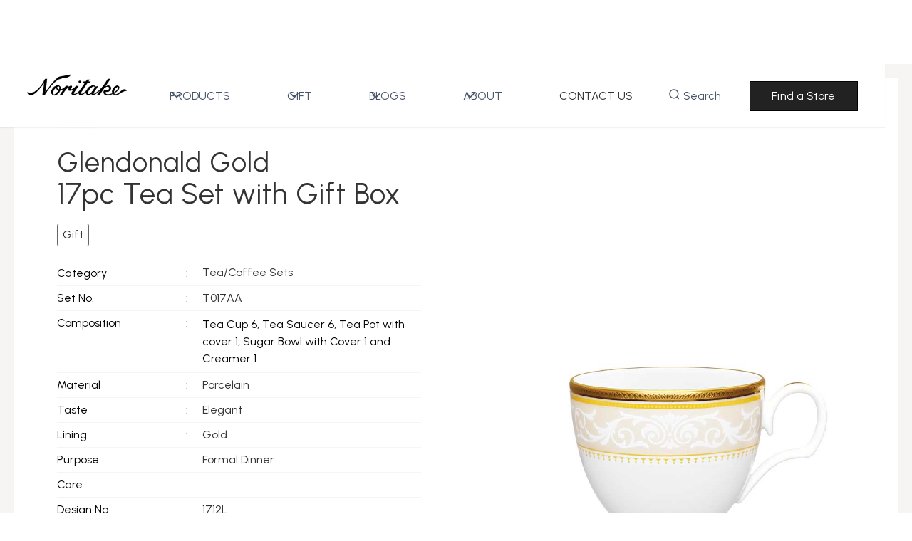

--- FILE ---
content_type: text/html
request_url: https://www.noritake.in/sets/imported-item-478
body_size: 9530
content:
<!DOCTYPE html><!-- Last Published: Wed Dec 31 2025 09:39:07 GMT+0000 (Coordinated Universal Time) --><html data-wf-domain="www.noritake.in" data-wf-page="65ca1b31e3404c814e5336e6" data-wf-site="6139d6138da37a60e9b04ab0" data-wf-collection="65ca1b31e3404c814e533692" data-wf-item-slug="imported-item-478"><head><meta charset="utf-8"/><title>Luxury Imported item 478 - Noritake India</title><meta content="17pc Tea Set with Gift Box" name="description"/><meta content="Luxury Imported item 478 - Noritake India" property="og:title"/><meta content="17pc Tea Set with Gift Box" property="og:description"/><meta content="Luxury Imported item 478 - Noritake India" property="twitter:title"/><meta content="17pc Tea Set with Gift Box" property="twitter:description"/><meta property="og:type" content="website"/><meta content="summary_large_image" name="twitter:card"/><meta content="width=device-width, initial-scale=1" name="viewport"/><meta content="google-site-verification=Rf2J6GQQN_otQy1-_1ydHOclWCM1AKuAmOdt7G315ig" name="google-site-verification"/><link href="https://cdn.prod.website-files.com/6139d6138da37a60e9b04ab0/css/noritake-india.webflow.shared.4e765dc85.css" rel="stylesheet" type="text/css"/><link href="https://fonts.googleapis.com" rel="preconnect"/><link href="https://fonts.gstatic.com" rel="preconnect" crossorigin="anonymous"/><script src="https://ajax.googleapis.com/ajax/libs/webfont/1.6.26/webfont.js" type="text/javascript"></script><script type="text/javascript">WebFont.load({  google: {    families: ["Open Sans:300,300italic,400,400italic,600,600italic,700,700italic,800,800italic","Urbanist:200,300,regular,700","Cormorant:regular,500,700"]  }});</script><script type="text/javascript">!function(o,c){var n=c.documentElement,t=" w-mod-";n.className+=t+"js",("ontouchstart"in o||o.DocumentTouch&&c instanceof DocumentTouch)&&(n.className+=t+"touch")}(window,document);</script><link href="https://cdn.prod.website-files.com/6139d6138da37a60e9b04ab0/617a32cbe6bc9c545f0bba2b_favicon.jpg" rel="shortcut icon" type="image/x-icon"/><link href="https://cdn.prod.website-files.com/6139d6138da37a60e9b04ab0/617a33bae122ca02c60562b2_icon-for-iphone.jpg" rel="apple-touch-icon"/><link href="https://www.noritake.in/sets/imported-item-478" rel="canonical"/><script async="" src="https://www.googletagmanager.com/gtag/js?id=G-X0SM3S5T5P"></script><script type="text/javascript">window.dataLayer = window.dataLayer || [];function gtag(){dataLayer.push(arguments);}gtag('set', 'developer_id.dZGVlNj', true);gtag('js', new Date());gtag('config', 'G-X0SM3S5T5P');</script><!-- Google Tag Manager -->
<script>(function(w,d,s,l,i){w[l]=w[l]||[];w[l].push({'gtm.start':
new Date().getTime(),event:'gtm.js'});var f=d.getElementsByTagName(s)[0],
j=d.createElement(s),dl=l!='dataLayer'?'&l='+l:'';j.async=true;j.src=
'https://www.googletagmanager.com/gtm.js?id='+i+dl;f.parentNode.insertBefore(j,f);
})(window,document,'script','dataLayer','GTM-PRT3SLP');</script>
<!-- End Google Tag Manager -->

<script src="https://apps.elfsight.com/p/platform.js" defer></script>
<div class="elfsight-app-1fb583f0-3cb3-4480-8163-546eca0ff67e"></div>

<meta name="facebook-domain-verification" content="l2826tftmoz0we37xubbwd6sjg5iji" /></head><body><div class="w-embed w-iframe"><!-- Google Tag Manager (noscript) -->
<noscript><iframe src="https://www.googletagmanager.com/ns.html?id=GTM-PRT3SLP"
height="0" width="0" style="display:none;visibility:hidden"></iframe></noscript>
<!-- End Google Tag Manager (noscript) --></div><div class="page-wrapper-set"><div data-w-id="c7b17427-027b-e372-e9cf-18377a619303" data-animation="default" data-collapse="medium" data-duration="400" data-easing="ease" data-easing2="ease" role="banner" class="uui-navbar07_component w-nav"><a href="/" class="uui-navbar07_logo-link w-nav-brand"><div class="uui-logo_component"><img src="https://cdn.prod.website-files.com/63ec5d2efcf6603f7c12e7e5/63ec5d2efcf660309e12e816_LOGO_black.png" loading="eager" height="" alt="Untitled UI logomark"/></div></a><div class="uui-navbar07_container"><nav role="navigation" class="uui-navbar07_menu w-nav-menu"><div class="spaceer"></div><div class="uui-navbar07_menu-left"><div data-hover="true" data-delay="200" data-w-id="c7b17427-027b-e372-e9cf-18377a61930b" class="uui-navbar08_menu-dropdown w-dropdown"><div class="uui-navbar08_dropdown-toggle w-dropdown-toggle"><div class="uui-dropdown-icon w-embed"><svg width="20" height="20" viewBox="0 0 20 20" fill="none" xmlns="http://www.w3.org/2000/svg">
<path d="M5 7.5L10 12.5L15 7.5" stroke="CurrentColor" stroke-width="1.67" stroke-linecap="round" stroke-linejoin="round"/>
</svg></div><div class="gm_link_text">PRODUCTS</div></div><nav class="uui-navbar08_dropdown-list products w-dropdown-list"><div class="uui-navbar08_dropdown-content"><div class="uui-navbar08_dropdown-link-list"><h4 class="uui-navbar08_heading">Search by Design</h4><a href="/all-designs" class="uui-navbar08_dropdown-link w-inline-block"><div class="uui-navbar08_icon-wrapper"><img src="https://cdn.prod.website-files.com/6139d6138da37a60e9b04ab0/640ade7d36bbc2035e967c41_dinner.svg" loading="lazy" width="40" height="" alt=""/></div><div id="w-node-c7b17427-027b-e372-e9cf-18377a619318-7a619303" class="uui-navbar08_item-right"><div class="uui-navbar08_item-heading">All Designs</div><div class="uui-text-size-small hide-mobile-landscape"></div></div></a><a href="/featured-designs" class="uui-navbar08_dropdown-link w-inline-block"><div class="uui-navbar08_icon-wrapper"><img src="https://cdn.prod.website-files.com/6139d6138da37a60e9b04ab0/640adec21696164ed1616dc5_featured.svg" loading="lazy" width="40" height="" alt=""/></div><div id="w-node-c7b17427-027b-e372-e9cf-18377a619320-7a619303" class="uui-navbar08_item-right"><div class="uui-navbar08_item-heading">Featured Designs</div><div class="uui-text-size-small hide-mobile-landscape">Recommended</div></div></a><a href="/new-designs" class="uui-navbar08_dropdown-link w-inline-block"><div class="uui-navbar08_icon-wrapper"><img src="https://cdn.prod.website-files.com/6139d6138da37a60e9b04ab0/640adec1f8da680ba6546d33_new.svg" loading="lazy" width="40" height="" alt=""/></div><div id="w-node-c7b17427-027b-e372-e9cf-18377a619328-7a619303" class="uui-navbar08_item-right"><div class="uui-navbar08_text-wrapper"><div class="uui-navbar08_item-heading">New Designs</div><div class="uui-text-size-small hide-mobile-landscape">New Arrivals 2025</div></div></div></a><h4 class="uui-navbar08_heading margin">What&#x27;s New</h4><a href="/whats-new" class="uui-navbar08_dropdown-link w-inline-block"><div class="uui-navbar08_icon-wrapper"><img src="https://cdn.prod.website-files.com/6139d6138da37a60e9b04ab0/640adec290971bb217e2de4b_column.svg" loading="lazy" width="40" height="" alt=""/></div><div id="w-node-_3bff6b2f-5e97-03a4-8032-58ad6c2b11c6-7a619303" class="uui-navbar08_item-right"><div class="uui-navbar08_text-wrapper"><div class="uui-navbar08_item-heading">Latest Blogs</div></div></div></a><h4 class="uui-navbar08_heading margin">Download Product Catalogue</h4><a href="/download-catalogue" class="uui-navbar08_dropdown-link w-inline-block"><div class="uui-navbar08_icon-wrapper"><img src="https://cdn.prod.website-files.com/6139d6138da37a60e9b04ab0/640adec294c46d009d897f67_pdf.svg" loading="lazy" width="40" height="" alt=""/></div><div id="w-node-c7b17427-027b-e372-e9cf-18377a619333-7a619303" class="uui-navbar08_item-right"><div class="uui-navbar08_text-wrapper"><div class="uui-navbar08_item-heading">2025-26 Product Catalogue</div><div class="uui-text-size-small hide-mobile-landscape">Download Catalogue</div></div></div></a></div><div class="uui-navbar08_dropdown-link-list"><h4 class="uui-navbar08_heading">Search by Category</h4><div id="w-node-c7b17427-027b-e372-e9cf-18377a61933c-7a619303" class="collection-list-wrapper-15 w-dyn-list"><div role="list" class="w-dyn-items"><div role="listitem" class="w-dyn-item"><a href="/categories/premium-dinner-set" class="uui-navbar08_dropdown-link w-inline-block"><div id="w-node-c7b17427-027b-e372-e9cf-18377a619340-7a619303" class="uui-navbar08_icon-wrapper"><img loading="lazy" height="" width="40" src="https://cdn.prod.website-files.com/6139d6138da37a34f0b04ab9/6415d40dd039692b58779f8f_dinner.svg" alt=""/></div><div id="w-node-c7b17427-027b-e372-e9cf-18377a619342-7a619303" class="uui-navbar08_item-right"><div class="uui-navbar08_item-heading">Dinner Sets</div><div class="uui-text-size-small hide-mobile-landscape">Dinner Plate, Salad Plate, Vegetable Bowl, Oval Platter, Serving Bowl etc</div></div></a></div><div role="listitem" class="w-dyn-item"><a href="/categories/tea-coffee-set" class="uui-navbar08_dropdown-link w-inline-block"><div id="w-node-c7b17427-027b-e372-e9cf-18377a619340-7a619303" class="uui-navbar08_icon-wrapper"><img loading="lazy" height="" width="40" src="https://cdn.prod.website-files.com/6139d6138da37a34f0b04ab9/6415d444c7afb7ecae5a37c2_tea.svg" alt=""/></div><div id="w-node-c7b17427-027b-e372-e9cf-18377a619342-7a619303" class="uui-navbar08_item-right"><div class="uui-navbar08_item-heading">Tea/Coffee Sets</div><div class="uui-text-size-small hide-mobile-landscape">Tea Cup, Tea Saucer, Tea Pot, Suger Bowl, Creamer etc</div></div></a></div><div role="listitem" class="w-dyn-item"><a href="/categories/mug" class="uui-navbar08_dropdown-link w-inline-block"><div id="w-node-c7b17427-027b-e372-e9cf-18377a619340-7a619303" class="uui-navbar08_icon-wrapper"><img loading="lazy" height="" width="40" src="https://cdn.prod.website-files.com/6139d6138da37a34f0b04ab9/6415d4d683088143515e2889_mug.svg" alt=""/></div><div id="w-node-c7b17427-027b-e372-e9cf-18377a619342-7a619303" class="uui-navbar08_item-right"><div class="uui-navbar08_item-heading">Mugs</div><div class="uui-text-size-small hide-mobile-landscape">Mug in Gift Box</div></div></a></div><div role="listitem" class="w-dyn-item"><a href="/categories/trays-and-mini-plates" class="uui-navbar08_dropdown-link w-inline-block"><div id="w-node-c7b17427-027b-e372-e9cf-18377a619340-7a619303" class="uui-navbar08_icon-wrapper"><img loading="lazy" height="" width="40" src="https://cdn.prod.website-files.com/6139d6138da37a34f0b04ab9/65cdb3a8dc412416d372e653_plate.svg" alt=""/></div><div id="w-node-c7b17427-027b-e372-e9cf-18377a619342-7a619303" class="uui-navbar08_item-right"><div class="uui-navbar08_item-heading">Trays and Mini Plates</div><div class="uui-text-size-small hide-mobile-landscape">Rectangular Trays, Square and Mini Plates sets</div></div></a></div><div role="listitem" class="w-dyn-item"><a href="/categories/other-individual-item" class="uui-navbar08_dropdown-link w-inline-block"><div id="w-node-c7b17427-027b-e372-e9cf-18377a619340-7a619303" class="uui-navbar08_icon-wrapper"><img loading="lazy" height="" width="40" src="https://cdn.prod.website-files.com/6139d6138da37a34f0b04ab9/65cdb37ee704e06c360c77d6_bowl.svg" alt=""/></div><div id="w-node-c7b17427-027b-e372-e9cf-18377a619342-7a619303" class="uui-navbar08_item-right"><div class="uui-navbar08_item-heading">Other Individual Items</div><div class="uui-text-size-small hide-mobile-landscape">Individual items, small sets, gift items, etc</div></div></a></div><div role="listitem" class="w-dyn-item"><a href="/categories/luxury-cutlery" class="uui-navbar08_dropdown-link w-inline-block"><div id="w-node-c7b17427-027b-e372-e9cf-18377a619340-7a619303" class="uui-navbar08_icon-wrapper"><img loading="lazy" height="" width="40" src="https://cdn.prod.website-files.com/6139d6138da37a34f0b04ab9/6415d633babae44142d6b736_cutlery.svg" alt=""/></div><div id="w-node-c7b17427-027b-e372-e9cf-18377a619342-7a619303" class="uui-navbar08_item-right"><div class="uui-navbar08_item-heading">Cutlery</div><div class="uui-text-size-small hide-mobile-landscape">Cutlery Sets</div></div></a></div><div role="listitem" class="w-dyn-item"><a href="/categories/wedding-gifts" class="uui-navbar08_dropdown-link w-inline-block"><div id="w-node-c7b17427-027b-e372-e9cf-18377a619340-7a619303" class="uui-navbar08_icon-wrapper"><img loading="lazy" height="" width="40" src="https://cdn.prod.website-files.com/6139d6138da37a34f0b04ab9/660fdd9ce5055fd30a22cdf5_640adec27c91e02d75ab4ece_ranking.svg" alt=""/></div><div id="w-node-c7b17427-027b-e372-e9cf-18377a619342-7a619303" class="uui-navbar08_item-right"><div class="uui-navbar08_item-heading">Wedding Gifting Collection</div><div class="uui-text-size-small hide-mobile-landscape">Rectangular Trays, Square and Mini Plates sets</div></div></a></div></div></div></div></div></nav></div><div data-hover="true" data-delay="200" data-w-id="59024a4b-bae4-a7fd-604f-c090a8846d80" class="uui-navbar08_menu-dropdown w-dropdown"><div class="uui-navbar08_dropdown-toggle w-dropdown-toggle"><div class="uui-dropdown-icon w-embed"><svg width="20" height="20" viewBox="0 0 20 20" fill="none" xmlns="http://www.w3.org/2000/svg">
<path d="M5 7.5L10 12.5L15 7.5" stroke="CurrentColor" stroke-width="1.67" stroke-linecap="round" stroke-linejoin="round"/>
</svg></div><div class="gm_link_text">GIFT</div></div><nav class="uui-navbar08_dropdown-list products w-dropdown-list"><div class="uui-navbar08_dropdown-content"><div class="uui-navbar08_dropdown-link-list"><h4 class="uui-navbar08_heading">Popular Gift Items</h4><a href="/festive-gift-collection" class="uui-navbar08_dropdown-link w-inline-block"><div class="uui-navbar08_icon-wrapper"><img src="https://cdn.prod.website-files.com/6139d6138da37a60e9b04ab0/640adec387f7f8803ae6e255_collection.svg" loading="lazy" width="40" height="" alt=""/></div><div id="w-node-_59024a4b-bae4-a7fd-604f-c090a8846d8d-7a619303" class="uui-navbar08_item-right"><div class="uui-navbar08_item-heading">Festival Gift Collection</div></div></a><a href="https://noritake.in/categories/wedding-gifts" class="uui-navbar08_dropdown-link w-inline-block"><div class="uui-navbar08_icon-wrapper"><img src="https://cdn.prod.website-files.com/6139d6138da37a60e9b04ab0/640adec22e1854506b610b09_history.svg" loading="lazy" width="40" height="" alt=""/></div><div id="w-node-_59024a4b-bae4-a7fd-604f-c090a8846d94-7a619303" class="uui-navbar08_item-right"><div class="uui-navbar08_item-heading">Wedding Gifting Collection</div></div></a><a href="/corporate-gifting" class="uui-navbar08_dropdown-link w-inline-block"><div class="uui-navbar08_icon-wrapper"><img src="https://cdn.prod.website-files.com/6139d6138da37a60e9b04ab0/640adec27c91e02d75ab4ece_ranking.svg" loading="lazy" width="40" height="" alt=""/></div><div id="w-node-_59024a4b-bae4-a7fd-604f-c090a8846d9c-7a619303" class="uui-navbar08_item-right"><div class="uui-navbar08_text-wrapper"><div class="uui-navbar08_item-heading">Corporate Gifting Collection</div></div></div></a><a href="https://noritake.in/#topGiftRanking" class="uui-navbar08_dropdown-link w-inline-block"><div class="uui-navbar08_icon-wrapper"><img src="https://cdn.prod.website-files.com/6139d6138da37a60e9b04ab0/640adec27c91e02d75ab4ece_ranking.svg" loading="lazy" width="40" height="" alt=""/></div><div id="w-node-_6a3c3720-85c5-1746-c200-b79c24d19232-7a619303" class="uui-navbar08_item-right"><div class="uui-navbar08_text-wrapper"><div class="uui-navbar08_item-heading">Best Gifting Collection</div></div></div></a></div><div class="uui-navbar08_dropdown-link-list"><h4 class="uui-navbar08_heading">Search Gift Items by Category</h4><a href="/gift-dinner-sets" class="uui-navbar08_dropdown-link w-inline-block"><div class="uui-navbar08_icon-wrapper"><img src="https://cdn.prod.website-files.com/6139d6138da37a60e9b04ab0/640ade7d36bbc2035e967c41_dinner.svg" loading="lazy" width="40" height="" alt=""/></div><div id="w-node-_02047661-9242-9a7f-cb2a-e08f9cda61c4-7a619303" class="uui-navbar08_item-right"><div class="uui-navbar08_item-heading">Dinner Sets</div><div class="uui-text-size-small hide-mobile-landscape">Dinner Plate, Salad Plate, Vegetable Bowl, Oval Platter, Serving Bowl etc</div></div></a><a href="/gift-tea-coffee-sets" class="uui-navbar08_dropdown-link w-inline-block"><div class="uui-navbar08_icon-wrapper"><img src="https://cdn.prod.website-files.com/6139d6138da37a60e9b04ab0/640adec2c856330b911c540f_tea.svg" loading="lazy" width="40" height="" alt=""/></div><div id="w-node-c7b17427-027b-e372-e9cf-18377a619376-7a619303" class="uui-navbar08_item-right"><div class="uui-navbar08_item-heading">Tea / Coffee Sets</div><div class="uui-text-size-small hide-mobile-landscape">Tea Cup, Tea Saucer, Tea Pot, Suger Bowl, Creamer etc</div></div></a><a href="/gift-mugs" class="uui-navbar08_dropdown-link w-inline-block"><div class="uui-navbar08_icon-wrapper"><img src="https://cdn.prod.website-files.com/6139d6138da37a60e9b04ab0/640adec17243626496cd2ebc_mug.svg" loading="lazy" width="40" height="" alt=""/></div><div id="w-node-c7b17427-027b-e372-e9cf-18377a61937e-7a619303" class="uui-navbar08_item-right"><div class="uui-navbar08_item-heading">Mugs</div><div class="uui-text-size-small hide-mobile-landscape">Mug in Gift box</div></div></a><a href="/gift-trays-and-mini-plates" class="uui-navbar08_dropdown-link w-inline-block"><div class="uui-navbar08_icon-wrapper"><img src="https://cdn.prod.website-files.com/6139d6138da37a60e9b04ab0/640adec143138c35c31b9b40_plate.svg" loading="lazy" width="40" height="" alt=""/></div><div id="w-node-c7b17427-027b-e372-e9cf-18377a619386-7a619303" class="uui-navbar08_item-right"><div class="uui-navbar08_item-heading">Trays and Mini Plates</div><div class="uui-text-size-small hide-mobile-landscape">Rectangular Trays, Square and Mini Plates sets</div></div></a><a href="/gift-other-individual-items" class="uui-navbar08_dropdown-link w-inline-block"><div class="uui-navbar08_icon-wrapper"><img src="https://cdn.prod.website-files.com/6139d6138da37a60e9b04ab0/640adec17812a402bef602c5_bowl.svg" loading="lazy" width="40" height="" alt=""/></div><div id="w-node-_2b40d301-07ed-09f4-b580-af1e9da8197d-7a619303" class="uui-navbar08_item-right"><div class="uui-navbar08_item-heading">Other Individual Items</div><div class="uui-text-size-small hide-mobile-landscape">Individual items, small sets, gift items, etc</div></div></a><a href="https://noritake-india.webflow.io/categories/wedding-gifts" class="uui-navbar08_dropdown-link w-inline-block"><div class="uui-navbar08_icon-wrapper"><img src="https://cdn.prod.website-files.com/6139d6138da37a60e9b04ab0/640adec27c91e02d75ab4ece_ranking.svg" loading="lazy" width="40" height="" alt=""/></div><div id="w-node-_2c2d224f-1372-e515-92bb-136e110186e9-7a619303" class="uui-navbar08_item-right"><div class="uui-navbar08_item-heading">Wedding Gifting</div><div class="uui-text-size-small hide-mobile-landscape">Rectangular Trays, Square and Mini Plate sets</div></div></a><a href="/corporate-gifting" class="uui-navbar08_dropdown-link w-inline-block"><div class="uui-navbar08_icon-wrapper"><img src="https://cdn.prod.website-files.com/6139d6138da37a60e9b04ab0/640adec297b40f08665fdec4_customers.svg" loading="lazy" width="40" height="" alt=""/></div><div id="w-node-c7b17427-027b-e372-e9cf-18377a61936e-7a619303" class="uui-navbar08_item-right"><div class="uui-navbar08_item-heading">Corporate Gifting</div><div class="uui-text-size-small hide-mobile-landscape">Dinner Plate, Salad Plate, Vegetable Bowl, Oval Platter, Serving Bowl etc</div></div></a></div></div></nav></div><div data-hover="true" data-delay="200" data-w-id="c7b17427-027b-e372-e9cf-18377a61938b" class="uui-navbar08_menu-dropdown blog w-dropdown"><div class="uui-navbar08_dropdown-toggle w-dropdown-toggle"><div class="uui-dropdown-icon w-embed"><svg width="20" height="20" viewBox="0 0 20 20" fill="none" xmlns="http://www.w3.org/2000/svg">
<path d="M5 7.5L10 12.5L15 7.5" stroke="CurrentColor" stroke-width="1.67" stroke-linecap="round" stroke-linejoin="round"/>
</svg></div><div class="gm_link_text">BLOGS</div></div><nav class="uui-navbar08_dropdown-list columns w-dropdown-list"><div class="uui-navbar08_dropdown-content columns"><div class="uui-navbar08_dropdown-link-list"><h4 class="uui-navbar08_heading">Search Blogs by Category</h4><a href="https://www.noritake.in/#column01" class="uui-navbar08_dropdown-link frame w-inline-block"><div id="w-node-c7b17427-027b-e372-e9cf-18377a619396-7a619303" class="uui-navbar08_icon-wrapper"><img src="https://cdn.prod.website-files.com/6139d6138da37a60e9b04ab0/640adec290971bb217e2de4b_column.svg" loading="lazy" width="40" alt=""/></div><div id="w-node-c7b17427-027b-e372-e9cf-18377a619398-7a619303" class="uui-navbar08_item-right"><div class="uui-navbar08_item-heading">Best Gift Ideas</div></div></a><a href="https://www.noritake.in/#column02" class="uui-navbar08_dropdown-link frame w-inline-block"><div class="uui-navbar08_icon-wrapper"><img src="https://cdn.prod.website-files.com/6139d6138da37a60e9b04ab0/640adec290971bb217e2de4b_column.svg" loading="lazy" width="40" alt=""/></div><div id="w-node-c7b17427-027b-e372-e9cf-18377a61939e-7a619303" class="uui-navbar08_item-right"><div class="uui-navbar08_item-heading">Complete guide to selecting the best crockery</div></div></a><a href="https://www.noritake.in/#column03" class="uui-navbar08_dropdown-link frame w-inline-block"><div id="w-node-c7b17427-027b-e372-e9cf-18377a6193a2-7a619303" class="uui-navbar08_icon-wrapper"><img src="https://cdn.prod.website-files.com/6139d6138da37a60e9b04ab0/640adec290971bb217e2de4b_column.svg" loading="lazy" width="40" alt=""/></div><div id="w-node-c7b17427-027b-e372-e9cf-18377a6193a4-7a619303" class="uui-navbar08_item-right"><div class="uui-navbar08_item-heading">Complete guide to host house guest</div></div></a><a href="https://www.noritake.in/#column04" class="uui-navbar08_dropdown-link frame w-inline-block"><div id="w-node-_61386076-97e8-4f8f-6b60-509edbb5fb76-7a619303" class="uui-navbar08_icon-wrapper"><img src="https://cdn.prod.website-files.com/6139d6138da37a60e9b04ab0/640adec290971bb217e2de4b_column.svg" loading="lazy" width="40" alt=""/></div><div id="w-node-_61386076-97e8-4f8f-6b60-509edbb5fb78-7a619303" class="uui-navbar08_item-right"><div class="uui-navbar08_item-heading">HORECA - Hospitality industry</div></div></a></div></div></nav></div><div data-hover="true" data-delay="200" data-w-id="c7b17427-027b-e372-e9cf-18377a6193b3" class="uui-navbar08_menu-dropdown w-dropdown"><div class="uui-navbar08_dropdown-toggle w-dropdown-toggle"><div class="uui-dropdown-icon w-embed"><svg width="20" height="20" viewBox="0 0 20 20" fill="none" xmlns="http://www.w3.org/2000/svg">
<path d="M5 7.5L10 12.5L15 7.5" stroke="CurrentColor" stroke-width="1.67" stroke-linecap="round" stroke-linejoin="round"/>
</svg></div><div class="gm_link_text">ABOUT</div></div><nav class="uui-navbar08_dropdown-list about w-dropdown-list"><div class="uui-navbar08_dropdown-content columns"><div class="uui-navbar08_dropdown-link-list"><h4 class="uui-navbar08_heading">About Noritake</h4><a href="/history" class="uui-navbar08_dropdown-link frame w-inline-block"><div id="w-node-c7b17427-027b-e372-e9cf-18377a6193be-7a619303" class="uui-navbar08_icon-wrapper"><img src="https://cdn.prod.website-files.com/6139d6138da37a60e9b04ab0/640adec22e1854506b610b09_history.svg" loading="lazy" width="40" alt=""/></div><div id="w-node-c7b17427-027b-e372-e9cf-18377a6193c0-7a619303" class="uui-navbar08_item-right"><div class="uui-navbar08_item-heading">History</div><div class="uui-text-size-small hide-mobile-landscape">A tradition transcending through 100+ years</div></div></a><a href="/japanese-technology" class="uui-navbar08_dropdown-link frame w-inline-block"><div id="w-node-c7b17427-027b-e372-e9cf-18377a6193c6-7a619303" class="uui-navbar08_icon-wrapper"><img src="https://cdn.prod.website-files.com/6139d6138da37a60e9b04ab0/640adec22e185418c1610b0c_technology.svg" loading="lazy" width="40" alt=""/></div><div id="w-node-c7b17427-027b-e372-e9cf-18377a6193c8-7a619303" class="uui-navbar08_item-right"><div class="uui-navbar08_item-heading">Technology</div><div class="uui-text-size-small hide-mobile-landscape">A fine blend of traditional methods &amp; latest technologies</div></div></a><a href="/materials" class="uui-navbar08_dropdown-link frame w-inline-block"><div id="w-node-c7b17427-027b-e372-e9cf-18377a6193ce-7a619303" class="uui-navbar08_icon-wrapper"><img src="https://cdn.prod.website-files.com/6139d6138da37a60e9b04ab0/640adec294c46dcce9897f6b_materials.svg" loading="lazy" width="40" alt=""/></div><div id="w-node-c7b17427-027b-e372-e9cf-18377a6193d0-7a619303" class="uui-navbar08_item-right"><div class="uui-navbar08_item-heading">Materials</div><div class="uui-text-size-small hide-mobile-landscape">Crafted from the finest elements</div></div></a><a href="/professionals" class="uui-navbar08_dropdown-link frame w-inline-block"><div id="w-node-c7b17427-027b-e372-e9cf-18377a6193d6-7a619303" class="uui-navbar08_icon-wrapper"><img src="https://cdn.prod.website-files.com/6139d6138da37a60e9b04ab0/640adec297b40f08665fdec4_customers.svg" loading="lazy" width="40" alt=""/></div><div id="w-node-c7b17427-027b-e372-e9cf-18377a6193d8-7a619303" class="uui-navbar08_item-right"><div class="uui-navbar08_item-heading">Professionals</div><div class="uui-text-size-small hide-mobile-landscape">Embarking on a fine dining experience</div></div></a><a href="/brand-mission" class="uui-navbar08_dropdown-link frame w-inline-block"><div id="w-node-c7b17427-027b-e372-e9cf-18377a6193de-7a619303" class="uui-navbar08_icon-wrapper"><img src="https://cdn.prod.website-files.com/6139d6138da37a60e9b04ab0/640adec287a187b7d87854d9_purpose.svg" loading="lazy" width="40" alt=""/></div><div id="w-node-c7b17427-027b-e372-e9cf-18377a6193e0-7a619303" class="uui-navbar08_item-right"><div class="uui-navbar08_item-heading">Brand Mission</div><div class="uui-text-size-small hide-mobile-landscape">Japanese craftsmanship with a legacy</div></div></a><a href="/masterpiece-collections-tea-set" class="uui-navbar08_dropdown-link frame w-inline-block"><div id="w-node-c7b17427-027b-e372-e9cf-18377a6193e6-7a619303" class="uui-navbar08_icon-wrapper"><img src="https://cdn.prod.website-files.com/6139d6138da37a60e9b04ab0/640adec387f7f8803ae6e255_collection.svg" loading="lazy" width="40" alt=""/></div><div id="w-node-c7b17427-027b-e372-e9cf-18377a6193e8-7a619303" class="uui-navbar08_item-right"><div class="uui-navbar08_item-heading"><strong>Masterpiece Collections</strong></div><div class="uui-text-size-small hide-mobile-landscape">Showcase of Masterpiece Collections</div></div></a></div></div></nav></div><a href="/contact-us" class="contactusheager w-inline-block"><div class="gm_link_text">CONTACT US</div></a></div><div class="navrightdiv"><div data-hover="true" data-delay="300" data-w-id="c7b17427-027b-e372-e9cf-18377a6193f2" class="uui-navbar08_menu-dropdown w-dropdown"><div class="uui-navbar08_dropdown-toggle search w-dropdown-toggle"><img src="https://cdn.prod.website-files.com/6139d6138da37a60e9b04ab0/6149e0a74eda445a92c31e7c_Icon%2024px.svg" loading="lazy" width="16" height="16" alt="" class="image-95"/><div class="gm_link_text">Search</div></div><nav class="uui-navbar08_dropdown-list about w-dropdown-list"><div class="uui-navbar08_dropdown-content columns"><div class="uui-navbar08_dropdown-link-list"><form action="/search" id="w-node-c7b17427-027b-e372-e9cf-18377a6193fa-7a619303" class="w-form"><input class="search-input w-input" maxlength="256" name="query" placeholder="Search…" type="search" id="search" required=""/><input type="submit" class="fas_button w-button" value="Search"/></form></div></div></nav></div><a href="/store-locator" class="fas_button w-button">Find a Store</a></div></nav><div class="uui-navbar07_menu-button w-nav-button"><div class="menu-icon_component"><div class="menu-icon_line-top"></div><div class="menu-icon_line-middle"><div class="menu-icon_line-middle-inner"></div></div><div class="menu-icon_line-bottom"></div></div></div></div></div><div class="section-set-1"><div class="bread-bg"><div class="breadcrumb-list-div"><a href="/" class="breadcrumb-list-link">Home</a><div class="text-block-8"> &gt; </div><a href="/all-designs" class="breadcrumb-list-link">All Designs</a><div class="text-block-8"> &gt; </div><a href="/designs/glendonald-gold" class="breadcrumb-list-link w-inline-block"><div class="text-block-49-copy">Glendonald Gold</div></a><div class="text-block-8"> &gt; </div><div class="text-block-49">17pc Tea Set with Gift Box</div></div></div><div class="container-set-1 w-container"><div class="set-wrapper-1"><div class="set-1-left-div"><div class="left-div-wrapper"><div class="set-title-wrapper"><a href="/designs/glendonald-gold" class="link-block-10 w-inline-block"><h1 class="design-set-title">Glendonald Gold</h1></a><h1 class="set-title">17pc Tea Set with Gift Box</h1></div><a href="/new-designs" class="label-link w-inline-block"><h3 class="new w-dyn-bind-empty"></h3></a><a href="#" class="label-link w-inline-block"><h3 class="gift-profession">Gift</h3></a><a href="#" class="label-link w-inline-block"><h3 class="gift-profession w-dyn-bind-empty"></h3></a><div class="w-layout-grid grid-9"><div id="w-node-_4ec53e54-0574-a0b4-ab12-020df3f16dcf-4e5336e6" class="div-block-80"><div class="text-block-51">Category</div><div class="text-block-51">:</div></div><a href="/sets/imported-item-478" aria-current="page" class="div-block-80-copy-copy w-inline-block w--current"><div class="text-block-51">Tea/Coffee Sets</div></a><div class="div-block-80"><div class="text-block-51">Set No.</div><div class="text-block-51">:</div></div><div id="w-node-_4ec53e54-0574-a0b4-ab12-020df3f16ddc-4e5336e6" class="div-block-80-copy"><div class="text-block-51">T017AA</div></div><div class="div-block-80"><div class="text-block-51">Composition</div><div class="text-block-51">:</div></div><div class="div-block-80"><div class="composition-text">Tea Cup 6, Tea Saucer 6, Tea Pot with cover 1, Sugar Bowl with Cover 1 and Creamer 1</div></div></div><div class="w-layout-grid grid-9"><div class="div-block-80"><div class="text-block-51">Material</div><div class="text-block-51">:</div></div><div class="div-block-80-copy"><div class="text-block-51">Porcelain</div></div><div class="div-block-80"><div class="text-block-51">Taste</div><div class="text-block-51">:</div></div><div class="div-block-80-copy"><div class="text-block-51">Elegant</div></div><div class="div-block-80"><div class="text-block-51">Lining</div><div class="text-block-51">:</div></div><div class="div-block-80-copy"><div class="text-block-51">Gold</div></div><div class="div-block-80"><div class="text-block-51">Purpose</div><div class="text-block-51">:</div></div><div class="div-block-80-copy"><div class="text-block-51">Formal Dinner</div></div><div class="div-block-80"><div class="text-block-51">Care</div><div class="text-block-51">:</div></div><div class="div-block-80-copy"><div class="text-block-51 w-dyn-bind-empty"></div><div class="text-block-51 w-dyn-bind-empty"></div></div><div class="div-block-80"><div class="text-block-51">Design No.</div><div class="text-block-51">:</div></div><div class="div-block-80-copy"><div class="text-block-51">1712L</div></div></div></div></div><div class="set-1-right-div"><div class="div-spacer-100"></div><img src="https://cdn.prod.website-files.com/6139d6138da37a34f0b04ab9/61f7e6d545dbcf33b431c079_1712L-cup.jpg" loading="lazy" alt="Glendonald Gold" sizes="(max-width: 767px) 100vw, (max-width: 991px) 728px, 940px" srcset="https://cdn.prod.website-files.com/6139d6138da37a34f0b04ab9/61f7e6d545dbcf33b431c079_1712L-cup-p-500.jpeg 500w, https://cdn.prod.website-files.com/6139d6138da37a34f0b04ab9/61f7e6d545dbcf33b431c079_1712L-cup-p-800.jpeg 800w, https://cdn.prod.website-files.com/6139d6138da37a34f0b04ab9/61f7e6d545dbcf33b431c079_1712L-cup.jpg 1000w" class="image-59"/><img src="https://cdn.prod.website-files.com/6139d6138da37a34f0b04ab9/61f7e6f362b740d03ac5a209_1712L-saucer.jpg" loading="lazy" alt="" sizes="100vw" srcset="https://cdn.prod.website-files.com/6139d6138da37a34f0b04ab9/61f7e6f362b740d03ac5a209_1712L-saucer-p-500.jpeg 500w, https://cdn.prod.website-files.com/6139d6138da37a34f0b04ab9/61f7e6f362b740d03ac5a209_1712L-saucer-p-800.jpeg 800w, https://cdn.prod.website-files.com/6139d6138da37a34f0b04ab9/61f7e6f362b740d03ac5a209_1712L-saucer.jpg 1000w" class="image-59"/><img src="https://cdn.prod.website-files.com/6139d6138da37a34f0b04ab9/61f7e71c45dbcf8a6031f6fb_1712L-teapot.jpg" loading="lazy" alt="" sizes="100vw" srcset="https://cdn.prod.website-files.com/6139d6138da37a34f0b04ab9/61f7e71c45dbcf8a6031f6fb_1712L-teapot-p-500.jpeg 500w, https://cdn.prod.website-files.com/6139d6138da37a34f0b04ab9/61f7e71c45dbcf8a6031f6fb_1712L-teapot-p-800.jpeg 800w, https://cdn.prod.website-files.com/6139d6138da37a34f0b04ab9/61f7e71c45dbcf8a6031f6fb_1712L-teapot.jpg 1000w" class="image-59"/><img src="https://cdn.prod.website-files.com/6139d6138da37a34f0b04ab9/61f7e6c77fcb824a157575ce_1712L-creamer.jpg" loading="lazy" alt="" sizes="100vw" srcset="https://cdn.prod.website-files.com/6139d6138da37a34f0b04ab9/61f7e6c77fcb824a157575ce_1712L-creamer-p-500.jpeg 500w, https://cdn.prod.website-files.com/6139d6138da37a34f0b04ab9/61f7e6c77fcb824a157575ce_1712L-creamer-p-800.jpeg 800w, https://cdn.prod.website-files.com/6139d6138da37a34f0b04ab9/61f7e6c77fcb824a157575ce_1712L-creamer.jpg 1000w" class="image-59"/><img src="https://cdn.prod.website-files.com/6139d6138da37a34f0b04ab9/61f7e708defecff84ff285b0_1712L-sugarbowlwithcover.jpg" loading="lazy" alt="" sizes="100vw" srcset="https://cdn.prod.website-files.com/6139d6138da37a34f0b04ab9/61f7e708defecff84ff285b0_1712L-sugarbowlwithcover-p-500.jpeg 500w, https://cdn.prod.website-files.com/6139d6138da37a34f0b04ab9/61f7e708defecff84ff285b0_1712L-sugarbowlwithcover-p-800.jpeg 800w, https://cdn.prod.website-files.com/6139d6138da37a34f0b04ab9/61f7e708defecff84ff285b0_1712L-sugarbowlwithcover.jpg 1000w" class="image-59"/><img src="" loading="lazy" alt="" class="image-59 w-dyn-bind-empty"/><img src="" loading="lazy" alt="" class="image-59 w-dyn-bind-empty"/><img src="" loading="lazy" alt="" class="image-59 w-dyn-bind-empty"/><div class="div-block-733"></div></div><a data-w-id="5be8075a-baae-0244-6e9c-cbcbc5f658b1" href="javascript:history.back();" class="back-link-copy w-inline-block"><div style="-webkit-transform:translate3d(0px, 0, 0) scale3d(1, 1, 1) rotateX(0) rotateY(0) rotateZ(0) skew(0, 0);-moz-transform:translate3d(0px, 0, 0) scale3d(1, 1, 1) rotateX(0) rotateY(0) rotateZ(0) skew(0, 0);-ms-transform:translate3d(0px, 0, 0) scale3d(1, 1, 1) rotateX(0) rotateY(0) rotateZ(0) skew(0, 0);transform:translate3d(0px, 0, 0) scale3d(1, 1, 1) rotateX(0) rotateY(0) rotateZ(0) skew(0, 0)" class="back-arrow">←</div></a></div></div></div><div class="giftlist"><div class="w-dyn-list"><div role="list" class="collection-list-13 w-dyn-items"><div id="w-node-_8ee727f6-16cf-e485-d8d9-6f78faaeacd1-4e5336e6" role="listitem" class="collection-item-17 w-dyn-item"><a data-w-id="8ee727f6-16cf-e485-d8d9-6f78faaeacd2" href="/sets/imported-item-479" class="giftcard w-inline-block"><div class="giftimagegrid"><div id="w-node-_8ee727f6-16cf-e485-d8d9-6f78faaeacd4-4e5336e6" class="giftimagecontent"><img src="https://cdn.prod.website-files.com/6139d6138da37a34f0b04ab9/61f7e6e2cf46f06e83c7a4ad_1712L-mug.jpg" loading="lazy" alt="" sizes="100vw" srcset="https://cdn.prod.website-files.com/6139d6138da37a34f0b04ab9/61f7e6e2cf46f06e83c7a4ad_1712L-mug-p-500.jpeg 500w, https://cdn.prod.website-files.com/6139d6138da37a34f0b04ab9/61f7e6e2cf46f06e83c7a4ad_1712L-mug-p-800.jpeg 800w, https://cdn.prod.website-files.com/6139d6138da37a34f0b04ab9/61f7e6e2cf46f06e83c7a4ad_1712L-mug.jpg 1000w" class="image contain"/></div><div id="w-node-_8ee727f6-16cf-e485-d8d9-6f78faaeacd6-4e5336e6" class="giftimagecontent"><img src="" loading="lazy" alt="" class="image contain w-dyn-bind-empty"/></div><div id="w-node-_8ee727f6-16cf-e485-d8d9-6f78faaeacd8-4e5336e6" class="giftimagecontent"><img src="" loading="lazy" alt="Imported item 479" class="image contain w-dyn-bind-empty"/></div><div id="w-node-_8ee727f6-16cf-e485-d8d9-6f78faaeacda-4e5336e6" class="giftimagecontent"><img src="" loading="lazy" alt="Imported item 479" class="image contain w-dyn-bind-empty"/></div></div><div class="giftcardtextcontent"><div class="categoryname">Mugs</div><div class="giftdesignname">Glendonald Gold</div><div class="giftdescription">Mug with Gift Box</div></div><div class="label-wapper"><div class="tag-new category w-dyn-bind-empty"></div></div></a></div><div id="w-node-_8ee727f6-16cf-e485-d8d9-6f78faaeacd1-4e5336e6" role="listitem" class="collection-item-17 w-dyn-item"><a data-w-id="8ee727f6-16cf-e485-d8d9-6f78faaeacd2" href="/sets/imported-item-477" class="giftcard w-inline-block"><div class="giftimagegrid"><div id="w-node-_8ee727f6-16cf-e485-d8d9-6f78faaeacd4-4e5336e6" class="giftimagecontent"><img src="https://cdn.prod.website-files.com/6139d6138da37a34f0b04ab9/61f7e6d545dbcf33b431c079_1712L-cup.jpg" loading="lazy" alt="" sizes="100vw" srcset="https://cdn.prod.website-files.com/6139d6138da37a34f0b04ab9/61f7e6d545dbcf33b431c079_1712L-cup-p-500.jpeg 500w, https://cdn.prod.website-files.com/6139d6138da37a34f0b04ab9/61f7e6d545dbcf33b431c079_1712L-cup-p-800.jpeg 800w, https://cdn.prod.website-files.com/6139d6138da37a34f0b04ab9/61f7e6d545dbcf33b431c079_1712L-cup.jpg 1000w" class="image contain"/></div><div id="w-node-_8ee727f6-16cf-e485-d8d9-6f78faaeacd6-4e5336e6" class="giftimagecontent"><img src="https://cdn.prod.website-files.com/6139d6138da37a34f0b04ab9/61f7e6f362b740d03ac5a209_1712L-saucer.jpg" loading="lazy" alt="" sizes="100vw" srcset="https://cdn.prod.website-files.com/6139d6138da37a34f0b04ab9/61f7e6f362b740d03ac5a209_1712L-saucer-p-500.jpeg 500w, https://cdn.prod.website-files.com/6139d6138da37a34f0b04ab9/61f7e6f362b740d03ac5a209_1712L-saucer-p-800.jpeg 800w, https://cdn.prod.website-files.com/6139d6138da37a34f0b04ab9/61f7e6f362b740d03ac5a209_1712L-saucer.jpg 1000w" class="image contain"/></div><div id="w-node-_8ee727f6-16cf-e485-d8d9-6f78faaeacd8-4e5336e6" class="giftimagecontent"><img src="" loading="lazy" alt="Imported item 477" class="image contain w-dyn-bind-empty"/></div><div id="w-node-_8ee727f6-16cf-e485-d8d9-6f78faaeacda-4e5336e6" class="giftimagecontent"><img src="" loading="lazy" alt="Imported item 477" class="image contain w-dyn-bind-empty"/></div></div><div class="giftcardtextcontent"><div class="categoryname">Tea/Coffee Sets</div><div class="giftdesignname">Glendonald Gold</div><div class="giftdescription">12pc Tea Set with Gift Box</div></div><div class="label-wapper"><div class="tag-new category w-dyn-bind-empty"></div></div></a></div><div id="w-node-_8ee727f6-16cf-e485-d8d9-6f78faaeacd1-4e5336e6" role="listitem" class="collection-item-17 w-dyn-item"><a data-w-id="8ee727f6-16cf-e485-d8d9-6f78faaeacd2" href="/sets/imported-item-478" aria-current="page" class="giftcard w-inline-block w--current"><div class="giftimagegrid"><div id="w-node-_8ee727f6-16cf-e485-d8d9-6f78faaeacd4-4e5336e6" class="giftimagecontent"><img src="https://cdn.prod.website-files.com/6139d6138da37a34f0b04ab9/61f7e6d545dbcf33b431c079_1712L-cup.jpg" loading="lazy" alt="" sizes="100vw" srcset="https://cdn.prod.website-files.com/6139d6138da37a34f0b04ab9/61f7e6d545dbcf33b431c079_1712L-cup-p-500.jpeg 500w, https://cdn.prod.website-files.com/6139d6138da37a34f0b04ab9/61f7e6d545dbcf33b431c079_1712L-cup-p-800.jpeg 800w, https://cdn.prod.website-files.com/6139d6138da37a34f0b04ab9/61f7e6d545dbcf33b431c079_1712L-cup.jpg 1000w" class="image contain"/></div><div id="w-node-_8ee727f6-16cf-e485-d8d9-6f78faaeacd6-4e5336e6" class="giftimagecontent"><img src="https://cdn.prod.website-files.com/6139d6138da37a34f0b04ab9/61f7e6f362b740d03ac5a209_1712L-saucer.jpg" loading="lazy" alt="" sizes="100vw" srcset="https://cdn.prod.website-files.com/6139d6138da37a34f0b04ab9/61f7e6f362b740d03ac5a209_1712L-saucer-p-500.jpeg 500w, https://cdn.prod.website-files.com/6139d6138da37a34f0b04ab9/61f7e6f362b740d03ac5a209_1712L-saucer-p-800.jpeg 800w, https://cdn.prod.website-files.com/6139d6138da37a34f0b04ab9/61f7e6f362b740d03ac5a209_1712L-saucer.jpg 1000w" class="image contain"/></div><div id="w-node-_8ee727f6-16cf-e485-d8d9-6f78faaeacd8-4e5336e6" class="giftimagecontent"><img src="https://cdn.prod.website-files.com/6139d6138da37a34f0b04ab9/61f7e71c45dbcf8a6031f6fb_1712L-teapot.jpg" loading="lazy" alt="Imported item 478" sizes="100vw" srcset="https://cdn.prod.website-files.com/6139d6138da37a34f0b04ab9/61f7e71c45dbcf8a6031f6fb_1712L-teapot-p-500.jpeg 500w, https://cdn.prod.website-files.com/6139d6138da37a34f0b04ab9/61f7e71c45dbcf8a6031f6fb_1712L-teapot-p-800.jpeg 800w, https://cdn.prod.website-files.com/6139d6138da37a34f0b04ab9/61f7e71c45dbcf8a6031f6fb_1712L-teapot.jpg 1000w" class="image contain"/></div><div id="w-node-_8ee727f6-16cf-e485-d8d9-6f78faaeacda-4e5336e6" class="giftimagecontent"><img src="https://cdn.prod.website-files.com/6139d6138da37a34f0b04ab9/61f7e6c77fcb824a157575ce_1712L-creamer.jpg" loading="lazy" alt="Imported item 478" sizes="100vw" srcset="https://cdn.prod.website-files.com/6139d6138da37a34f0b04ab9/61f7e6c77fcb824a157575ce_1712L-creamer-p-500.jpeg 500w, https://cdn.prod.website-files.com/6139d6138da37a34f0b04ab9/61f7e6c77fcb824a157575ce_1712L-creamer-p-800.jpeg 800w, https://cdn.prod.website-files.com/6139d6138da37a34f0b04ab9/61f7e6c77fcb824a157575ce_1712L-creamer.jpg 1000w" class="image contain"/></div></div><div class="giftcardtextcontent"><div class="categoryname">Tea/Coffee Sets</div><div class="giftdesignname">Glendonald Gold</div><div class="giftdescription">17pc Tea Set with Gift Box</div></div><div class="label-wapper"><div class="tag-new category w-dyn-bind-empty"></div></div></a></div><div id="w-node-_8ee727f6-16cf-e485-d8d9-6f78faaeacd1-4e5336e6" role="listitem" class="collection-item-17 w-dyn-item"><a data-w-id="8ee727f6-16cf-e485-d8d9-6f78faaeacd2" href="/sets/imported-item-476" class="giftcard w-inline-block"><div class="giftimagegrid"><div id="w-node-_8ee727f6-16cf-e485-d8d9-6f78faaeacd4-4e5336e6" class="giftimagecontent"><img src="https://cdn.prod.website-files.com/6139d6138da37a34f0b04ab9/61f7e671d13f7591271d1204_1712L-26.9dinnerplate.jpg" loading="lazy" alt="" sizes="100vw" srcset="https://cdn.prod.website-files.com/6139d6138da37a34f0b04ab9/61f7e671d13f7591271d1204_1712L-26.9dinnerplate-p-500.jpeg 500w, https://cdn.prod.website-files.com/6139d6138da37a34f0b04ab9/61f7e671d13f7591271d1204_1712L-26.9dinnerplate-p-800.jpeg 800w, https://cdn.prod.website-files.com/6139d6138da37a34f0b04ab9/61f7e671d13f7591271d1204_1712L-26.9dinnerplate.jpg 1000w" class="image contain"/></div><div id="w-node-_8ee727f6-16cf-e485-d8d9-6f78faaeacd6-4e5336e6" class="giftimagecontent"><img src="https://cdn.prod.website-files.com/6139d6138da37a34f0b04ab9/61f7e611d3b3ae382c5f3093_1712L-21.1saladplate.jpg" loading="lazy" alt="" sizes="100vw" srcset="https://cdn.prod.website-files.com/6139d6138da37a34f0b04ab9/61f7e611d3b3ae382c5f3093_1712L-21.1saladplate-p-500.jpeg 500w, https://cdn.prod.website-files.com/6139d6138da37a34f0b04ab9/61f7e611d3b3ae382c5f3093_1712L-21.1saladplate-p-800.jpeg 800w, https://cdn.prod.website-files.com/6139d6138da37a34f0b04ab9/61f7e611d3b3ae382c5f3093_1712L-21.1saladplate.jpg 1000w" class="image contain"/></div><div id="w-node-_8ee727f6-16cf-e485-d8d9-6f78faaeacd8-4e5336e6" class="giftimagecontent"><img src="https://cdn.prod.website-files.com/6139d6138da37a34f0b04ab9/61f7e6a431ac2bc0993a6f13_1712L-breadandbutterplate.jpg" loading="lazy" alt="Imported item 476" sizes="100vw" srcset="https://cdn.prod.website-files.com/6139d6138da37a34f0b04ab9/61f7e6a431ac2bc0993a6f13_1712L-breadandbutterplate-p-500.jpeg 500w, https://cdn.prod.website-files.com/6139d6138da37a34f0b04ab9/61f7e6a431ac2bc0993a6f13_1712L-breadandbutterplate-p-800.jpeg 800w, https://cdn.prod.website-files.com/6139d6138da37a34f0b04ab9/61f7e6a431ac2bc0993a6f13_1712L-breadandbutterplate.jpg 1000w" class="image contain"/></div><div id="w-node-_8ee727f6-16cf-e485-d8d9-6f78faaeacda-4e5336e6" class="giftimagecontent"><img src="https://cdn.prod.website-files.com/6139d6138da37a34f0b04ab9/61f7e6207fcb823690753bb7_1712L-22.7roundvegetable.jpg" loading="lazy" alt="Imported item 476" sizes="100vw" srcset="https://cdn.prod.website-files.com/6139d6138da37a34f0b04ab9/61f7e6207fcb823690753bb7_1712L-22.7roundvegetable-p-500.jpeg 500w, https://cdn.prod.website-files.com/6139d6138da37a34f0b04ab9/61f7e6207fcb823690753bb7_1712L-22.7roundvegetable-p-800.jpeg 800w, https://cdn.prod.website-files.com/6139d6138da37a34f0b04ab9/61f7e6207fcb823690753bb7_1712L-22.7roundvegetable.jpg 1000w" class="image contain"/></div></div><div class="giftcardtextcontent"><div class="categoryname">Dinner Sets</div><div class="giftdesignname">Glendonald Gold</div><div class="giftdescription">61pc Dinner Set with Gift Box</div></div><div class="label-wapper"><div class="tag-new category w-dyn-bind-empty"></div></div></a></div><div id="w-node-_8ee727f6-16cf-e485-d8d9-6f78faaeacd1-4e5336e6" role="listitem" class="collection-item-17 w-dyn-item"><a data-w-id="8ee727f6-16cf-e485-d8d9-6f78faaeacd2" href="/sets/imported-item-475" class="giftcard w-inline-block"><div class="giftimagegrid"><div id="w-node-_8ee727f6-16cf-e485-d8d9-6f78faaeacd4-4e5336e6" class="giftimagecontent"><img src="https://cdn.prod.website-files.com/6139d6138da37a34f0b04ab9/61f7e671d13f7591271d1204_1712L-26.9dinnerplate.jpg" loading="lazy" alt="" sizes="100vw" srcset="https://cdn.prod.website-files.com/6139d6138da37a34f0b04ab9/61f7e671d13f7591271d1204_1712L-26.9dinnerplate-p-500.jpeg 500w, https://cdn.prod.website-files.com/6139d6138da37a34f0b04ab9/61f7e671d13f7591271d1204_1712L-26.9dinnerplate-p-800.jpeg 800w, https://cdn.prod.website-files.com/6139d6138da37a34f0b04ab9/61f7e671d13f7591271d1204_1712L-26.9dinnerplate.jpg 1000w" class="image contain"/></div><div id="w-node-_8ee727f6-16cf-e485-d8d9-6f78faaeacd6-4e5336e6" class="giftimagecontent"><img src="https://cdn.prod.website-files.com/6139d6138da37a34f0b04ab9/61f7e611d3b3ae382c5f3093_1712L-21.1saladplate.jpg" loading="lazy" alt="" sizes="100vw" srcset="https://cdn.prod.website-files.com/6139d6138da37a34f0b04ab9/61f7e611d3b3ae382c5f3093_1712L-21.1saladplate-p-500.jpeg 500w, https://cdn.prod.website-files.com/6139d6138da37a34f0b04ab9/61f7e611d3b3ae382c5f3093_1712L-21.1saladplate-p-800.jpeg 800w, https://cdn.prod.website-files.com/6139d6138da37a34f0b04ab9/61f7e611d3b3ae382c5f3093_1712L-21.1saladplate.jpg 1000w" class="image contain"/></div><div id="w-node-_8ee727f6-16cf-e485-d8d9-6f78faaeacd8-4e5336e6" class="giftimagecontent"><img src="https://cdn.prod.website-files.com/6139d6138da37a34f0b04ab9/61f7e6a431ac2bc0993a6f13_1712L-breadandbutterplate.jpg" loading="lazy" alt="Imported item 475" sizes="100vw" srcset="https://cdn.prod.website-files.com/6139d6138da37a34f0b04ab9/61f7e6a431ac2bc0993a6f13_1712L-breadandbutterplate-p-500.jpeg 500w, https://cdn.prod.website-files.com/6139d6138da37a34f0b04ab9/61f7e6a431ac2bc0993a6f13_1712L-breadandbutterplate-p-800.jpeg 800w, https://cdn.prod.website-files.com/6139d6138da37a34f0b04ab9/61f7e6a431ac2bc0993a6f13_1712L-breadandbutterplate.jpg 1000w" class="image contain"/></div><div id="w-node-_8ee727f6-16cf-e485-d8d9-6f78faaeacda-4e5336e6" class="giftimagecontent"><img src="https://cdn.prod.website-files.com/6139d6138da37a34f0b04ab9/61f7e6207fcb823690753bb7_1712L-22.7roundvegetable.jpg" loading="lazy" alt="Imported item 475" sizes="100vw" srcset="https://cdn.prod.website-files.com/6139d6138da37a34f0b04ab9/61f7e6207fcb823690753bb7_1712L-22.7roundvegetable-p-500.jpeg 500w, https://cdn.prod.website-files.com/6139d6138da37a34f0b04ab9/61f7e6207fcb823690753bb7_1712L-22.7roundvegetable-p-800.jpeg 800w, https://cdn.prod.website-files.com/6139d6138da37a34f0b04ab9/61f7e6207fcb823690753bb7_1712L-22.7roundvegetable.jpg 1000w" class="image contain"/></div></div><div class="giftcardtextcontent"><div class="categoryname">Dinner Sets</div><div class="giftdesignname">Glendonald Gold</div><div class="giftdescription">45pc Dinner Set with Gift Box</div></div><div class="label-wapper"><div class="tag-new category w-dyn-bind-empty"></div></div></a></div><div id="w-node-_8ee727f6-16cf-e485-d8d9-6f78faaeacd1-4e5336e6" role="listitem" class="collection-item-17 w-dyn-item"><a data-w-id="8ee727f6-16cf-e485-d8d9-6f78faaeacd2" href="/sets/imported-item-474" class="giftcard w-inline-block"><div class="giftimagegrid"><div id="w-node-_8ee727f6-16cf-e485-d8d9-6f78faaeacd4-4e5336e6" class="giftimagecontent"><img src="https://cdn.prod.website-files.com/6139d6138da37a34f0b04ab9/61f7e671d13f7591271d1204_1712L-26.9dinnerplate.jpg" loading="lazy" alt="" sizes="100vw" srcset="https://cdn.prod.website-files.com/6139d6138da37a34f0b04ab9/61f7e671d13f7591271d1204_1712L-26.9dinnerplate-p-500.jpeg 500w, https://cdn.prod.website-files.com/6139d6138da37a34f0b04ab9/61f7e671d13f7591271d1204_1712L-26.9dinnerplate-p-800.jpeg 800w, https://cdn.prod.website-files.com/6139d6138da37a34f0b04ab9/61f7e671d13f7591271d1204_1712L-26.9dinnerplate.jpg 1000w" class="image contain"/></div><div id="w-node-_8ee727f6-16cf-e485-d8d9-6f78faaeacd6-4e5336e6" class="giftimagecontent"><img src="https://cdn.prod.website-files.com/6139d6138da37a34f0b04ab9/61f7e611d3b3ae382c5f3093_1712L-21.1saladplate.jpg" loading="lazy" alt="" sizes="100vw" srcset="https://cdn.prod.website-files.com/6139d6138da37a34f0b04ab9/61f7e611d3b3ae382c5f3093_1712L-21.1saladplate-p-500.jpeg 500w, https://cdn.prod.website-files.com/6139d6138da37a34f0b04ab9/61f7e611d3b3ae382c5f3093_1712L-21.1saladplate-p-800.jpeg 800w, https://cdn.prod.website-files.com/6139d6138da37a34f0b04ab9/61f7e611d3b3ae382c5f3093_1712L-21.1saladplate.jpg 1000w" class="image contain"/></div><div id="w-node-_8ee727f6-16cf-e485-d8d9-6f78faaeacd8-4e5336e6" class="giftimagecontent"><img src="https://cdn.prod.website-files.com/6139d6138da37a34f0b04ab9/61f7e6207fcb823690753bb7_1712L-22.7roundvegetable.jpg" loading="lazy" alt="Imported item 474" sizes="100vw" srcset="https://cdn.prod.website-files.com/6139d6138da37a34f0b04ab9/61f7e6207fcb823690753bb7_1712L-22.7roundvegetable-p-500.jpeg 500w, https://cdn.prod.website-files.com/6139d6138da37a34f0b04ab9/61f7e6207fcb823690753bb7_1712L-22.7roundvegetable-p-800.jpeg 800w, https://cdn.prod.website-files.com/6139d6138da37a34f0b04ab9/61f7e6207fcb823690753bb7_1712L-22.7roundvegetable.jpg 1000w" class="image contain"/></div><div id="w-node-_8ee727f6-16cf-e485-d8d9-6f78faaeacda-4e5336e6" class="giftimagecontent"><img src="https://cdn.prod.website-files.com/6139d6138da37a34f0b04ab9/61f7e680b7e64905f9c202ab_1712L-29.4ovalsmallplatter.jpg" loading="lazy" alt="Imported item 474" sizes="100vw" srcset="https://cdn.prod.website-files.com/6139d6138da37a34f0b04ab9/61f7e680b7e64905f9c202ab_1712L-29.4ovalsmallplatter-p-500.jpeg 500w, https://cdn.prod.website-files.com/6139d6138da37a34f0b04ab9/61f7e680b7e64905f9c202ab_1712L-29.4ovalsmallplatter-p-800.jpeg 800w, https://cdn.prod.website-files.com/6139d6138da37a34f0b04ab9/61f7e680b7e64905f9c202ab_1712L-29.4ovalsmallplatter.jpg 1000w" class="image contain"/></div></div><div class="giftcardtextcontent"><div class="categoryname">Dinner Sets</div><div class="giftdesignname">Glendonald Gold</div><div class="giftdescription">21pc Dinner Set with Gift Box</div></div><div class="label-wapper"><div class="tag-new category w-dyn-bind-empty"></div></div></a></div></div><div role="navigation" aria-label="List" class="w-pagination-wrapper"></div></div></div><div class="store-locator"><div class="_1120container w-container"><div class="findstorecta"><div class="outer-line"></div><div class="pinimagecontent"><img src="https://cdn.prod.website-files.com/6139d6138da37a60e9b04ab0/61701f5ba33c3687c619d713_store-Locator.png" loading="lazy" alt="Pin Mark Store Locator link" class="image contain2"/></div><div class="ctatitle">Store Locator</div><div class="text1rem">Click the button now to search for the nearest store!</div><a href="/store-locator" data-w-id="e55bcc07-c84c-b1eb-8468-bfe6356d976e" class="fas_button cataloguecta w-button">Find a Store</a></div></div></div><footer data-w-id="e45af325-7178-fa41-f2f6-c28fe424a78a" class="footer"><div class="fotter-container w-container"><div class="footer-logo-div"><div id="w-node-e45af325-7178-fa41-f2f6-c28fe424a78e-e424a78a" class="footer-logo"><a href="#" class="w-inline-block"><img src="https://cdn.prod.website-files.com/6139d6138da37a60e9b04ab0/613f441141d3aeab8c24dbe5_LOGO_black.png" loading="lazy" alt="Noritake Logo" class="image-35"/></a></div><div id="w-node-_3016c9c9-c519-bbe8-a298-c817ce55c5df-e424a78a" class="footer-head-div up"><div class="text-block-34">Products</div><div class="line-div"></div><div class="block-link-card"><div class="text-block-59">Designs</div><a href="/all-designs" class="footer-text-link-block w-inline-block"><div class="text-link-2 indent">All</div></a><a href="/featured-designs" class="footer-text-link-block w-inline-block"><div class="text-link-2 indent">Featured</div></a><a href="/new-designs" class="footer-text-link-block w-inline-block"><div class="text-link-2 indent">New</div></a><div class="text-block-59 lower">Categories</div><div class="w-dyn-list"><div role="list" class="w-dyn-items"><div role="listitem" class="w-dyn-item"><a href="/categories/premium-dinner-set" class="footer-text-link-block w-inline-block"><div class="text-category-footer">Dinner Sets</div></a></div><div role="listitem" class="w-dyn-item"><a href="/categories/tea-coffee-set" class="footer-text-link-block w-inline-block"><div class="text-category-footer">Tea/Coffee Sets</div></a></div><div role="listitem" class="w-dyn-item"><a href="/categories/mug" class="footer-text-link-block w-inline-block"><div class="text-category-footer">Mugs</div></a></div><div role="listitem" class="w-dyn-item"><a href="/categories/trays-and-mini-plates" class="footer-text-link-block w-inline-block"><div class="text-category-footer">Trays and Mini Plates</div></a></div><div role="listitem" class="w-dyn-item"><a href="/categories/other-individual-item" class="footer-text-link-block w-inline-block"><div class="text-category-footer">Other Individual Items</div></a></div><div role="listitem" class="w-dyn-item"><a href="/categories/luxury-cutlery" class="footer-text-link-block w-inline-block"><div class="text-category-footer">Cutlery</div></a></div><div role="listitem" class="w-dyn-item"><a href="/categories/wedding-gifts" class="footer-text-link-block w-inline-block"><div class="text-category-footer">Wedding Gifting Collection</div></a></div></div></div><div class="text-block-59 lower">Catalogue</div><a href="/download-catalogue" class="footer-text-link-block w-inline-block"><div class="text-link-2">Product Catalogue</div></a></div></div><div id="w-node-_3eb094d6-88d3-f0ac-5eac-329cba4948ea-e424a78a" class="footer-head-div"><div class="text-block-34">Gift</div><div class="line-div"></div><div class="block-link-card"><a href="/gift-dinner-sets" class="footer-text-link-block w-inline-block"><div class="text-link-2">Dinner Sets</div></a><a href="/gift-tea-coffee-sets" class="footer-text-link-block w-inline-block"><div class="text-link-2">Tea/Coffee Sets</div></a><a href="/gift-mugs" class="footer-text-link-block w-inline-block"><div class="text-link-2">Mugs</div></a><a href="/gift-other-individual-items" class="footer-text-link-block w-inline-block"><div class="text-link-2">Other Individual Items</div></a><a href="/gift-trays-and-mini-plates" class="footer-text-link-block w-inline-block"><div class="text-link-2">Trays and Mini Plates</div></a></div><div class="footer-head-div margin_bottom_0"><a href="/whats-new" class="footer-text-link-block-big w-inline-block"><div class="text-block-53">BLOGS</div></a><div class="line-div"></div></div><div class="block-link-card"><a href="https://www.noritake.in/blog-categories/best-gift-ideas" class="footer-text-link-block w-inline-block"><div class="text-link-2">Best Gift Ideas</div></a><a href="https://www.noritake.in/blog-categories/complete-guide-to-selecting-the-best-crockery" class="footer-text-link-block w-inline-block"><div class="text-link-2">Complete guide to selecting the best crockery</div></a><a href="https://www.noritake.in/blog-categories/complete-guide-to-host-house-guest" class="footer-text-link-block w-inline-block"><div class="text-link-2">Complete guide to host house guest</div></a><a href="https://www.noritake.in/blog-categories/horeca-hospitality-industry" class="footer-text-link-block w-inline-block"><div class="text-link-2">HORECA - Hospitality industry</div></a></div></div><div id="w-node-_5bafec55-2c7e-a4aa-6d40-4ddde99f8d93-e424a78a" class="footer-head-div"><div class="text-block-34">ABOUT</div><div class="line-div"></div><div class="block-link-card"><a href="/history" class="footer-text-link-block w-inline-block"><div class="text-link-2">History</div></a><a href="/japanese-technology" class="footer-text-link-block w-inline-block"><div class="text-link-2">Technology</div></a><a href="/materials" class="footer-text-link-block w-inline-block"><div class="text-link-2">Materials</div></a><a href="/professionals" class="footer-text-link-block w-inline-block"><div class="text-link-2">Professionals</div></a><a href="/brand-mission" class="footer-text-link-block w-inline-block"><div class="text-link-2">Brand Mission</div></a><a href="/masterpiece-collections-tea-set" class="footer-text-link-block w-inline-block"><div class="text-link-2">Masterpiece Collections</div></a></div><div class="block-link-card"><a href="/company-info" class="footer-text-link-block w-inline-block"><div class="text-link-2">Company Information</div></a><a href="/contact-us" class="footer-text-link-block w-inline-block"><div class="text-link-2">Contact Us</div></a><a href="/store-locator" class="footer-text-link-block w-inline-block"><div class="text-link-2">Store Locator</div></a></div></div><div id="w-node-_725e6a05-4240-8d6a-fdb3-d9015187b9e2-e424a78a" class="footer-head-div low"><div class="text-block-34">follow us</div><div class="line-div"></div><div class="block-link-card-copy"><a href="https://www.instagram.com/noritake.india_official/" target="_blank" class="w-inline-block"><img src="https://cdn.prod.website-files.com/6139d6138da37a60e9b04ab0/641415ac2676dc21315005e9_insta_icon.png" loading="lazy" data-w-id="d12b8ae3-3339-61fa-9ffc-3e03db9ac30e" alt="" class="sns-icon"/></a><a href="https://www.facebook.com/noritakeindia.official" target="_blank" class="w-inline-block"><img src="https://cdn.prod.website-files.com/6139d6138da37a60e9b04ab0/641415ab2d9306946ffca6f8_facebook_icon.png" loading="lazy" data-w-id="13bca4c0-2412-cf66-7067-75f5c26c56ba" alt="" class="sns-icon"/></a></div></div></div><div class="footer-policy-copyright"><div class="text-block-35">Copyright @ 2023 Noritake Co., Ltd</div><div class="policy-div"><a href="/terms-of-use" class="footer-text-link-block w-inline-block"><div class="text-link-2-ftr">Terms Of Use</div></a><a href="/privacy-policy" class="footer-text-link-block w-inline-block"><div class="text-link-2-ftr">Privacy Policy</div></a></div></div></div><a href="https://wa.me/919266619893" target="_blank" class="whatspp-wrapper-f w-inline-block"><img src="https://cdn.prod.website-files.com/6139d6138da37a60e9b04ab0/68cd992ee7e7b420ce20c266_whatsapp%20logo.png" loading="lazy" sizes="(max-width: 1166px) 100vw, 1166px" srcset="https://cdn.prod.website-files.com/6139d6138da37a60e9b04ab0/68cd992ee7e7b420ce20c266_whatsapp%20logo-p-500.png 500w, https://cdn.prod.website-files.com/6139d6138da37a60e9b04ab0/68cd992ee7e7b420ce20c266_whatsapp%20logo-p-800.png 800w, https://cdn.prod.website-files.com/6139d6138da37a60e9b04ab0/68cd992ee7e7b420ce20c266_whatsapp%20logo-p-1080.png 1080w, https://cdn.prod.website-files.com/6139d6138da37a60e9b04ab0/68cd992ee7e7b420ce20c266_whatsapp%20logo.png 1166w" alt="" class="whatsapp-footer-icon"/></a></footer></div><script src="https://d3e54v103j8qbb.cloudfront.net/js/jquery-3.5.1.min.dc5e7f18c8.js?site=6139d6138da37a60e9b04ab0" type="text/javascript" integrity="sha256-9/aliU8dGd2tb6OSsuzixeV4y/faTqgFtohetphbbj0=" crossorigin="anonymous"></script><script src="https://cdn.prod.website-files.com/6139d6138da37a60e9b04ab0/js/webflow.schunk.e0c428ff9737f919.js" type="text/javascript"></script><script src="https://cdn.prod.website-files.com/6139d6138da37a60e9b04ab0/js/webflow.schunk.f0984abef41944ee.js" type="text/javascript"></script><script src="https://cdn.prod.website-files.com/6139d6138da37a60e9b04ab0/js/webflow.43ac7781.ff81c30d3df25752.js" type="text/javascript"></script><!-- Google Tag Manager (noscript) -->
<noscript><iframe src="https://www.googletagmanager.com/ns.html?id=GTM-WTT6DBL"
height="0" width="0" style="display:none;visibility:hidden"></iframe></noscript>
<!-- End Google Tag Manager (noscript) -->

</body></html>

--- FILE ---
content_type: text/css
request_url: https://cdn.prod.website-files.com/6139d6138da37a60e9b04ab0/css/noritake-india.webflow.shared.4e765dc85.css
body_size: 46532
content:
html {
  -webkit-text-size-adjust: 100%;
  -ms-text-size-adjust: 100%;
  font-family: sans-serif;
}

body {
  margin: 0;
}

article, aside, details, figcaption, figure, footer, header, hgroup, main, menu, nav, section, summary {
  display: block;
}

audio, canvas, progress, video {
  vertical-align: baseline;
  display: inline-block;
}

audio:not([controls]) {
  height: 0;
  display: none;
}

[hidden], template {
  display: none;
}

a {
  background-color: #0000;
}

a:active, a:hover {
  outline: 0;
}

abbr[title] {
  border-bottom: 1px dotted;
}

b, strong {
  font-weight: bold;
}

dfn {
  font-style: italic;
}

h1 {
  margin: .67em 0;
  font-size: 2em;
}

mark {
  color: #000;
  background: #ff0;
}

small {
  font-size: 80%;
}

sub, sup {
  vertical-align: baseline;
  font-size: 75%;
  line-height: 0;
  position: relative;
}

sup {
  top: -.5em;
}

sub {
  bottom: -.25em;
}

img {
  border: 0;
}

svg:not(:root) {
  overflow: hidden;
}

hr {
  box-sizing: content-box;
  height: 0;
}

pre {
  overflow: auto;
}

code, kbd, pre, samp {
  font-family: monospace;
  font-size: 1em;
}

button, input, optgroup, select, textarea {
  color: inherit;
  font: inherit;
  margin: 0;
}

button {
  overflow: visible;
}

button, select {
  text-transform: none;
}

button, html input[type="button"], input[type="reset"] {
  -webkit-appearance: button;
  cursor: pointer;
}

button[disabled], html input[disabled] {
  cursor: default;
}

button::-moz-focus-inner, input::-moz-focus-inner {
  border: 0;
  padding: 0;
}

input {
  line-height: normal;
}

input[type="checkbox"], input[type="radio"] {
  box-sizing: border-box;
  padding: 0;
}

input[type="number"]::-webkit-inner-spin-button, input[type="number"]::-webkit-outer-spin-button {
  height: auto;
}

input[type="search"] {
  -webkit-appearance: none;
}

input[type="search"]::-webkit-search-cancel-button, input[type="search"]::-webkit-search-decoration {
  -webkit-appearance: none;
}

legend {
  border: 0;
  padding: 0;
}

textarea {
  overflow: auto;
}

optgroup {
  font-weight: bold;
}

table {
  border-collapse: collapse;
  border-spacing: 0;
}

td, th {
  padding: 0;
}

@font-face {
  font-family: webflow-icons;
  src: url("[data-uri]") format("truetype");
  font-weight: normal;
  font-style: normal;
}

[class^="w-icon-"], [class*=" w-icon-"] {
  speak: none;
  font-variant: normal;
  text-transform: none;
  -webkit-font-smoothing: antialiased;
  -moz-osx-font-smoothing: grayscale;
  font-style: normal;
  font-weight: normal;
  line-height: 1;
  font-family: webflow-icons !important;
}

.w-icon-slider-right:before {
  content: "";
}

.w-icon-slider-left:before {
  content: "";
}

.w-icon-nav-menu:before {
  content: "";
}

.w-icon-arrow-down:before, .w-icon-dropdown-toggle:before {
  content: "";
}

.w-icon-file-upload-remove:before {
  content: "";
}

.w-icon-file-upload-icon:before {
  content: "";
}

* {
  box-sizing: border-box;
}

html {
  height: 100%;
}

body {
  color: #333;
  background-color: #fff;
  min-height: 100%;
  margin: 0;
  font-family: Arial, sans-serif;
  font-size: 14px;
  line-height: 20px;
}

img {
  vertical-align: middle;
  max-width: 100%;
  display: inline-block;
}

html.w-mod-touch * {
  background-attachment: scroll !important;
}

.w-block {
  display: block;
}

.w-inline-block {
  max-width: 100%;
  display: inline-block;
}

.w-clearfix:before, .w-clearfix:after {
  content: " ";
  grid-area: 1 / 1 / 2 / 2;
  display: table;
}

.w-clearfix:after {
  clear: both;
}

.w-hidden {
  display: none;
}

.w-button {
  color: #fff;
  line-height: inherit;
  cursor: pointer;
  background-color: #3898ec;
  border: 0;
  border-radius: 0;
  padding: 9px 15px;
  text-decoration: none;
  display: inline-block;
}

input.w-button {
  -webkit-appearance: button;
}

html[data-w-dynpage] [data-w-cloak] {
  color: #0000 !important;
}

.w-code-block {
  margin: unset;
}

pre.w-code-block code {
  all: inherit;
}

.w-optimization {
  display: contents;
}

.w-webflow-badge, .w-webflow-badge > img {
  box-sizing: unset;
  width: unset;
  height: unset;
  max-height: unset;
  max-width: unset;
  min-height: unset;
  min-width: unset;
  margin: unset;
  padding: unset;
  float: unset;
  clear: unset;
  border: unset;
  border-radius: unset;
  background: unset;
  background-image: unset;
  background-position: unset;
  background-size: unset;
  background-repeat: unset;
  background-origin: unset;
  background-clip: unset;
  background-attachment: unset;
  background-color: unset;
  box-shadow: unset;
  transform: unset;
  direction: unset;
  font-family: unset;
  font-weight: unset;
  color: unset;
  font-size: unset;
  line-height: unset;
  font-style: unset;
  font-variant: unset;
  text-align: unset;
  letter-spacing: unset;
  -webkit-text-decoration: unset;
  text-decoration: unset;
  text-indent: unset;
  text-transform: unset;
  list-style-type: unset;
  text-shadow: unset;
  vertical-align: unset;
  cursor: unset;
  white-space: unset;
  word-break: unset;
  word-spacing: unset;
  word-wrap: unset;
  transition: unset;
}

.w-webflow-badge {
  white-space: nowrap;
  cursor: pointer;
  box-shadow: 0 0 0 1px #0000001a, 0 1px 3px #0000001a;
  visibility: visible !important;
  opacity: 1 !important;
  z-index: 2147483647 !important;
  color: #aaadb0 !important;
  overflow: unset !important;
  background-color: #fff !important;
  border-radius: 3px !important;
  width: auto !important;
  height: auto !important;
  margin: 0 !important;
  padding: 6px !important;
  font-size: 12px !important;
  line-height: 14px !important;
  text-decoration: none !important;
  display: inline-block !important;
  position: fixed !important;
  inset: auto 12px 12px auto !important;
  transform: none !important;
}

.w-webflow-badge > img {
  position: unset;
  visibility: unset !important;
  opacity: 1 !important;
  vertical-align: middle !important;
  display: inline-block !important;
}

h1, h2, h3, h4, h5, h6 {
  margin-bottom: 10px;
  font-weight: bold;
}

h1 {
  margin-top: 20px;
  font-size: 38px;
  line-height: 44px;
}

h2 {
  margin-top: 20px;
  font-size: 32px;
  line-height: 36px;
}

h3 {
  margin-top: 20px;
  font-size: 24px;
  line-height: 30px;
}

h4 {
  margin-top: 10px;
  font-size: 18px;
  line-height: 24px;
}

h5 {
  margin-top: 10px;
  font-size: 14px;
  line-height: 20px;
}

h6 {
  margin-top: 10px;
  font-size: 12px;
  line-height: 18px;
}

p {
  margin-top: 0;
  margin-bottom: 10px;
}

blockquote {
  border-left: 5px solid #e2e2e2;
  margin: 0 0 10px;
  padding: 10px 20px;
  font-size: 18px;
  line-height: 22px;
}

figure {
  margin: 0 0 10px;
}

figcaption {
  text-align: center;
  margin-top: 5px;
}

ul, ol {
  margin-top: 0;
  margin-bottom: 10px;
  padding-left: 40px;
}

.w-list-unstyled {
  padding-left: 0;
  list-style: none;
}

.w-embed:before, .w-embed:after {
  content: " ";
  grid-area: 1 / 1 / 2 / 2;
  display: table;
}

.w-embed:after {
  clear: both;
}

.w-video {
  width: 100%;
  padding: 0;
  position: relative;
}

.w-video iframe, .w-video object, .w-video embed {
  border: none;
  width: 100%;
  height: 100%;
  position: absolute;
  top: 0;
  left: 0;
}

fieldset {
  border: 0;
  margin: 0;
  padding: 0;
}

button, [type="button"], [type="reset"] {
  cursor: pointer;
  -webkit-appearance: button;
  border: 0;
}

.w-form {
  margin: 0 0 15px;
}

.w-form-done {
  text-align: center;
  background-color: #ddd;
  padding: 20px;
  display: none;
}

.w-form-fail {
  background-color: #ffdede;
  margin-top: 10px;
  padding: 10px;
  display: none;
}

label {
  margin-bottom: 5px;
  font-weight: bold;
  display: block;
}

.w-input, .w-select {
  color: #333;
  vertical-align: middle;
  background-color: #fff;
  border: 1px solid #ccc;
  width: 100%;
  height: 38px;
  margin-bottom: 10px;
  padding: 8px 12px;
  font-size: 14px;
  line-height: 1.42857;
  display: block;
}

.w-input::placeholder, .w-select::placeholder {
  color: #999;
}

.w-input:focus, .w-select:focus {
  border-color: #3898ec;
  outline: 0;
}

.w-input[disabled], .w-select[disabled], .w-input[readonly], .w-select[readonly], fieldset[disabled] .w-input, fieldset[disabled] .w-select {
  cursor: not-allowed;
}

.w-input[disabled]:not(.w-input-disabled), .w-select[disabled]:not(.w-input-disabled), .w-input[readonly], .w-select[readonly], fieldset[disabled]:not(.w-input-disabled) .w-input, fieldset[disabled]:not(.w-input-disabled) .w-select {
  background-color: #eee;
}

textarea.w-input, textarea.w-select {
  height: auto;
}

.w-select {
  background-color: #f3f3f3;
}

.w-select[multiple] {
  height: auto;
}

.w-form-label {
  cursor: pointer;
  margin-bottom: 0;
  font-weight: normal;
  display: inline-block;
}

.w-radio {
  margin-bottom: 5px;
  padding-left: 20px;
  display: block;
}

.w-radio:before, .w-radio:after {
  content: " ";
  grid-area: 1 / 1 / 2 / 2;
  display: table;
}

.w-radio:after {
  clear: both;
}

.w-radio-input {
  float: left;
  margin: 3px 0 0 -20px;
  line-height: normal;
}

.w-file-upload {
  margin-bottom: 10px;
  display: block;
}

.w-file-upload-input {
  opacity: 0;
  z-index: -100;
  width: .1px;
  height: .1px;
  position: absolute;
  overflow: hidden;
}

.w-file-upload-default, .w-file-upload-uploading, .w-file-upload-success {
  color: #333;
  display: inline-block;
}

.w-file-upload-error {
  margin-top: 10px;
  display: block;
}

.w-file-upload-default.w-hidden, .w-file-upload-uploading.w-hidden, .w-file-upload-error.w-hidden, .w-file-upload-success.w-hidden {
  display: none;
}

.w-file-upload-uploading-btn {
  cursor: pointer;
  background-color: #fafafa;
  border: 1px solid #ccc;
  margin: 0;
  padding: 8px 12px;
  font-size: 14px;
  font-weight: normal;
  display: flex;
}

.w-file-upload-file {
  background-color: #fafafa;
  border: 1px solid #ccc;
  flex-grow: 1;
  justify-content: space-between;
  margin: 0;
  padding: 8px 9px 8px 11px;
  display: flex;
}

.w-file-upload-file-name {
  font-size: 14px;
  font-weight: normal;
  display: block;
}

.w-file-remove-link {
  cursor: pointer;
  width: auto;
  height: auto;
  margin-top: 3px;
  margin-left: 10px;
  padding: 3px;
  display: block;
}

.w-icon-file-upload-remove {
  margin: auto;
  font-size: 10px;
}

.w-file-upload-error-msg {
  color: #ea384c;
  padding: 2px 0;
  display: inline-block;
}

.w-file-upload-info {
  padding: 0 12px;
  line-height: 38px;
  display: inline-block;
}

.w-file-upload-label {
  cursor: pointer;
  background-color: #fafafa;
  border: 1px solid #ccc;
  margin: 0;
  padding: 8px 12px;
  font-size: 14px;
  font-weight: normal;
  display: inline-block;
}

.w-icon-file-upload-icon, .w-icon-file-upload-uploading {
  width: 20px;
  margin-right: 8px;
  display: inline-block;
}

.w-icon-file-upload-uploading {
  height: 20px;
}

.w-container {
  max-width: 940px;
  margin-left: auto;
  margin-right: auto;
}

.w-container:before, .w-container:after {
  content: " ";
  grid-area: 1 / 1 / 2 / 2;
  display: table;
}

.w-container:after {
  clear: both;
}

.w-container .w-row {
  margin-left: -10px;
  margin-right: -10px;
}

.w-row:before, .w-row:after {
  content: " ";
  grid-area: 1 / 1 / 2 / 2;
  display: table;
}

.w-row:after {
  clear: both;
}

.w-row .w-row {
  margin-left: 0;
  margin-right: 0;
}

.w-col {
  float: left;
  width: 100%;
  min-height: 1px;
  padding-left: 10px;
  padding-right: 10px;
  position: relative;
}

.w-col .w-col {
  padding-left: 0;
  padding-right: 0;
}

.w-col-1 {
  width: 8.33333%;
}

.w-col-2 {
  width: 16.6667%;
}

.w-col-3 {
  width: 25%;
}

.w-col-4 {
  width: 33.3333%;
}

.w-col-5 {
  width: 41.6667%;
}

.w-col-6 {
  width: 50%;
}

.w-col-7 {
  width: 58.3333%;
}

.w-col-8 {
  width: 66.6667%;
}

.w-col-9 {
  width: 75%;
}

.w-col-10 {
  width: 83.3333%;
}

.w-col-11 {
  width: 91.6667%;
}

.w-col-12 {
  width: 100%;
}

.w-hidden-main {
  display: none !important;
}

@media screen and (max-width: 991px) {
  .w-container {
    max-width: 728px;
  }

  .w-hidden-main {
    display: inherit !important;
  }

  .w-hidden-medium {
    display: none !important;
  }

  .w-col-medium-1 {
    width: 8.33333%;
  }

  .w-col-medium-2 {
    width: 16.6667%;
  }

  .w-col-medium-3 {
    width: 25%;
  }

  .w-col-medium-4 {
    width: 33.3333%;
  }

  .w-col-medium-5 {
    width: 41.6667%;
  }

  .w-col-medium-6 {
    width: 50%;
  }

  .w-col-medium-7 {
    width: 58.3333%;
  }

  .w-col-medium-8 {
    width: 66.6667%;
  }

  .w-col-medium-9 {
    width: 75%;
  }

  .w-col-medium-10 {
    width: 83.3333%;
  }

  .w-col-medium-11 {
    width: 91.6667%;
  }

  .w-col-medium-12 {
    width: 100%;
  }

  .w-col-stack {
    width: 100%;
    left: auto;
    right: auto;
  }
}

@media screen and (max-width: 767px) {
  .w-hidden-main, .w-hidden-medium {
    display: inherit !important;
  }

  .w-hidden-small {
    display: none !important;
  }

  .w-row, .w-container .w-row {
    margin-left: 0;
    margin-right: 0;
  }

  .w-col {
    width: 100%;
    left: auto;
    right: auto;
  }

  .w-col-small-1 {
    width: 8.33333%;
  }

  .w-col-small-2 {
    width: 16.6667%;
  }

  .w-col-small-3 {
    width: 25%;
  }

  .w-col-small-4 {
    width: 33.3333%;
  }

  .w-col-small-5 {
    width: 41.6667%;
  }

  .w-col-small-6 {
    width: 50%;
  }

  .w-col-small-7 {
    width: 58.3333%;
  }

  .w-col-small-8 {
    width: 66.6667%;
  }

  .w-col-small-9 {
    width: 75%;
  }

  .w-col-small-10 {
    width: 83.3333%;
  }

  .w-col-small-11 {
    width: 91.6667%;
  }

  .w-col-small-12 {
    width: 100%;
  }
}

@media screen and (max-width: 479px) {
  .w-container {
    max-width: none;
  }

  .w-hidden-main, .w-hidden-medium, .w-hidden-small {
    display: inherit !important;
  }

  .w-hidden-tiny {
    display: none !important;
  }

  .w-col {
    width: 100%;
  }

  .w-col-tiny-1 {
    width: 8.33333%;
  }

  .w-col-tiny-2 {
    width: 16.6667%;
  }

  .w-col-tiny-3 {
    width: 25%;
  }

  .w-col-tiny-4 {
    width: 33.3333%;
  }

  .w-col-tiny-5 {
    width: 41.6667%;
  }

  .w-col-tiny-6 {
    width: 50%;
  }

  .w-col-tiny-7 {
    width: 58.3333%;
  }

  .w-col-tiny-8 {
    width: 66.6667%;
  }

  .w-col-tiny-9 {
    width: 75%;
  }

  .w-col-tiny-10 {
    width: 83.3333%;
  }

  .w-col-tiny-11 {
    width: 91.6667%;
  }

  .w-col-tiny-12 {
    width: 100%;
  }
}

.w-widget {
  position: relative;
}

.w-widget-map {
  width: 100%;
  height: 400px;
}

.w-widget-map label {
  width: auto;
  display: inline;
}

.w-widget-map img {
  max-width: inherit;
}

.w-widget-map .gm-style-iw {
  text-align: center;
}

.w-widget-map .gm-style-iw > button {
  display: none !important;
}

.w-widget-twitter {
  overflow: hidden;
}

.w-widget-twitter-count-shim {
  vertical-align: top;
  text-align: center;
  background: #fff;
  border: 1px solid #758696;
  border-radius: 3px;
  width: 28px;
  height: 20px;
  display: inline-block;
  position: relative;
}

.w-widget-twitter-count-shim * {
  pointer-events: none;
  -webkit-user-select: none;
  user-select: none;
}

.w-widget-twitter-count-shim .w-widget-twitter-count-inner {
  text-align: center;
  color: #999;
  font-family: serif;
  font-size: 15px;
  line-height: 12px;
  position: relative;
}

.w-widget-twitter-count-shim .w-widget-twitter-count-clear {
  display: block;
  position: relative;
}

.w-widget-twitter-count-shim.w--large {
  width: 36px;
  height: 28px;
}

.w-widget-twitter-count-shim.w--large .w-widget-twitter-count-inner {
  font-size: 18px;
  line-height: 18px;
}

.w-widget-twitter-count-shim:not(.w--vertical) {
  margin-left: 5px;
  margin-right: 8px;
}

.w-widget-twitter-count-shim:not(.w--vertical).w--large {
  margin-left: 6px;
}

.w-widget-twitter-count-shim:not(.w--vertical):before, .w-widget-twitter-count-shim:not(.w--vertical):after {
  content: " ";
  pointer-events: none;
  border: solid #0000;
  width: 0;
  height: 0;
  position: absolute;
  top: 50%;
  left: 0;
}

.w-widget-twitter-count-shim:not(.w--vertical):before {
  border-width: 4px;
  border-color: #75869600 #5d6c7b #75869600 #75869600;
  margin-top: -4px;
  margin-left: -9px;
}

.w-widget-twitter-count-shim:not(.w--vertical).w--large:before {
  border-width: 5px;
  margin-top: -5px;
  margin-left: -10px;
}

.w-widget-twitter-count-shim:not(.w--vertical):after {
  border-width: 4px;
  border-color: #fff0 #fff #fff0 #fff0;
  margin-top: -4px;
  margin-left: -8px;
}

.w-widget-twitter-count-shim:not(.w--vertical).w--large:after {
  border-width: 5px;
  margin-top: -5px;
  margin-left: -9px;
}

.w-widget-twitter-count-shim.w--vertical {
  width: 61px;
  height: 33px;
  margin-bottom: 8px;
}

.w-widget-twitter-count-shim.w--vertical:before, .w-widget-twitter-count-shim.w--vertical:after {
  content: " ";
  pointer-events: none;
  border: solid #0000;
  width: 0;
  height: 0;
  position: absolute;
  top: 100%;
  left: 50%;
}

.w-widget-twitter-count-shim.w--vertical:before {
  border-width: 5px;
  border-color: #5d6c7b #75869600 #75869600;
  margin-left: -5px;
}

.w-widget-twitter-count-shim.w--vertical:after {
  border-width: 4px;
  border-color: #fff #fff0 #fff0;
  margin-left: -4px;
}

.w-widget-twitter-count-shim.w--vertical .w-widget-twitter-count-inner {
  font-size: 18px;
  line-height: 22px;
}

.w-widget-twitter-count-shim.w--vertical.w--large {
  width: 76px;
}

.w-background-video {
  color: #fff;
  height: 500px;
  position: relative;
  overflow: hidden;
}

.w-background-video > video {
  object-fit: cover;
  z-index: -100;
  background-position: 50%;
  background-size: cover;
  width: 100%;
  height: 100%;
  margin: auto;
  position: absolute;
  inset: -100%;
}

.w-background-video > video::-webkit-media-controls-start-playback-button {
  -webkit-appearance: none;
  display: none !important;
}

.w-background-video--control {
  background-color: #0000;
  padding: 0;
  position: absolute;
  bottom: 1em;
  right: 1em;
}

.w-background-video--control > [hidden] {
  display: none !important;
}

.w-slider {
  text-align: center;
  clear: both;
  -webkit-tap-highlight-color: #0000;
  tap-highlight-color: #0000;
  background: #ddd;
  height: 300px;
  position: relative;
}

.w-slider-mask {
  z-index: 1;
  white-space: nowrap;
  height: 100%;
  display: block;
  position: relative;
  left: 0;
  right: 0;
  overflow: hidden;
}

.w-slide {
  vertical-align: top;
  white-space: normal;
  text-align: left;
  width: 100%;
  height: 100%;
  display: inline-block;
  position: relative;
}

.w-slider-nav {
  z-index: 2;
  text-align: center;
  -webkit-tap-highlight-color: #0000;
  tap-highlight-color: #0000;
  height: 40px;
  margin: auto;
  padding-top: 10px;
  position: absolute;
  inset: auto 0 0;
}

.w-slider-nav.w-round > div {
  border-radius: 100%;
}

.w-slider-nav.w-num > div {
  font-size: inherit;
  line-height: inherit;
  width: auto;
  height: auto;
  padding: .2em .5em;
}

.w-slider-nav.w-shadow > div {
  box-shadow: 0 0 3px #3336;
}

.w-slider-nav-invert {
  color: #fff;
}

.w-slider-nav-invert > div {
  background-color: #2226;
}

.w-slider-nav-invert > div.w-active {
  background-color: #222;
}

.w-slider-dot {
  cursor: pointer;
  background-color: #fff6;
  width: 1em;
  height: 1em;
  margin: 0 3px .5em;
  transition: background-color .1s, color .1s;
  display: inline-block;
  position: relative;
}

.w-slider-dot.w-active {
  background-color: #fff;
}

.w-slider-dot:focus {
  outline: none;
  box-shadow: 0 0 0 2px #fff;
}

.w-slider-dot:focus.w-active {
  box-shadow: none;
}

.w-slider-arrow-left, .w-slider-arrow-right {
  cursor: pointer;
  color: #fff;
  -webkit-tap-highlight-color: #0000;
  tap-highlight-color: #0000;
  -webkit-user-select: none;
  user-select: none;
  width: 80px;
  margin: auto;
  font-size: 40px;
  position: absolute;
  inset: 0;
  overflow: hidden;
}

.w-slider-arrow-left [class^="w-icon-"], .w-slider-arrow-right [class^="w-icon-"], .w-slider-arrow-left [class*=" w-icon-"], .w-slider-arrow-right [class*=" w-icon-"] {
  position: absolute;
}

.w-slider-arrow-left:focus, .w-slider-arrow-right:focus {
  outline: 0;
}

.w-slider-arrow-left {
  z-index: 3;
  right: auto;
}

.w-slider-arrow-right {
  z-index: 4;
  left: auto;
}

.w-icon-slider-left, .w-icon-slider-right {
  width: 1em;
  height: 1em;
  margin: auto;
  inset: 0;
}

.w-slider-aria-label {
  clip: rect(0 0 0 0);
  border: 0;
  width: 1px;
  height: 1px;
  margin: -1px;
  padding: 0;
  position: absolute;
  overflow: hidden;
}

.w-slider-force-show {
  display: block !important;
}

.w-dropdown {
  text-align: left;
  z-index: 900;
  margin-left: auto;
  margin-right: auto;
  display: inline-block;
  position: relative;
}

.w-dropdown-btn, .w-dropdown-toggle, .w-dropdown-link {
  vertical-align: top;
  color: #222;
  text-align: left;
  white-space: nowrap;
  margin-left: auto;
  margin-right: auto;
  padding: 20px;
  text-decoration: none;
  position: relative;
}

.w-dropdown-toggle {
  -webkit-user-select: none;
  user-select: none;
  cursor: pointer;
  padding-right: 40px;
  display: inline-block;
}

.w-dropdown-toggle:focus {
  outline: 0;
}

.w-icon-dropdown-toggle {
  width: 1em;
  height: 1em;
  margin: auto 20px auto auto;
  position: absolute;
  top: 0;
  bottom: 0;
  right: 0;
}

.w-dropdown-list {
  background: #ddd;
  min-width: 100%;
  display: none;
  position: absolute;
}

.w-dropdown-list.w--open {
  display: block;
}

.w-dropdown-link {
  color: #222;
  padding: 10px 20px;
  display: block;
}

.w-dropdown-link.w--current {
  color: #0082f3;
}

.w-dropdown-link:focus {
  outline: 0;
}

@media screen and (max-width: 767px) {
  .w-nav-brand {
    padding-left: 10px;
  }
}

.w-lightbox-backdrop {
  cursor: auto;
  letter-spacing: normal;
  text-indent: 0;
  text-shadow: none;
  text-transform: none;
  visibility: visible;
  white-space: normal;
  word-break: normal;
  word-spacing: normal;
  word-wrap: normal;
  color: #fff;
  text-align: center;
  z-index: 2000;
  opacity: 0;
  -webkit-user-select: none;
  -moz-user-select: none;
  -webkit-tap-highlight-color: transparent;
  background: #000000e6;
  outline: 0;
  font-family: Helvetica Neue, Helvetica, Ubuntu, Segoe UI, Verdana, sans-serif;
  font-size: 17px;
  font-style: normal;
  font-weight: 300;
  line-height: 1.2;
  list-style: disc;
  position: fixed;
  inset: 0;
  -webkit-transform: translate(0);
}

.w-lightbox-backdrop, .w-lightbox-container {
  -webkit-overflow-scrolling: touch;
  height: 100%;
  overflow: auto;
}

.w-lightbox-content {
  height: 100vh;
  position: relative;
  overflow: hidden;
}

.w-lightbox-view {
  opacity: 0;
  width: 100vw;
  height: 100vh;
  position: absolute;
}

.w-lightbox-view:before {
  content: "";
  height: 100vh;
}

.w-lightbox-group, .w-lightbox-group .w-lightbox-view, .w-lightbox-group .w-lightbox-view:before {
  height: 86vh;
}

.w-lightbox-frame, .w-lightbox-view:before {
  vertical-align: middle;
  display: inline-block;
}

.w-lightbox-figure {
  margin: 0;
  position: relative;
}

.w-lightbox-group .w-lightbox-figure {
  cursor: pointer;
}

.w-lightbox-img {
  width: auto;
  max-width: none;
  height: auto;
}

.w-lightbox-image {
  float: none;
  max-width: 100vw;
  max-height: 100vh;
  display: block;
}

.w-lightbox-group .w-lightbox-image {
  max-height: 86vh;
}

.w-lightbox-caption {
  text-align: left;
  text-overflow: ellipsis;
  white-space: nowrap;
  background: #0006;
  padding: .5em 1em;
  position: absolute;
  bottom: 0;
  left: 0;
  right: 0;
  overflow: hidden;
}

.w-lightbox-embed {
  width: 100%;
  height: 100%;
  position: absolute;
  inset: 0;
}

.w-lightbox-control {
  cursor: pointer;
  background-position: center;
  background-repeat: no-repeat;
  background-size: 24px;
  width: 4em;
  transition: all .3s;
  position: absolute;
  top: 0;
}

.w-lightbox-left {
  background-image: url("[data-uri]");
  display: none;
  bottom: 0;
  left: 0;
}

.w-lightbox-right {
  background-image: url("[data-uri]");
  display: none;
  bottom: 0;
  right: 0;
}

.w-lightbox-close {
  background-image: url("[data-uri]");
  background-size: 18px;
  height: 2.6em;
  right: 0;
}

.w-lightbox-strip {
  white-space: nowrap;
  padding: 0 1vh;
  line-height: 0;
  position: absolute;
  bottom: 0;
  left: 0;
  right: 0;
  overflow: auto hidden;
}

.w-lightbox-item {
  box-sizing: content-box;
  cursor: pointer;
  width: 10vh;
  padding: 2vh 1vh;
  display: inline-block;
  -webkit-transform: translate3d(0, 0, 0);
}

.w-lightbox-active {
  opacity: .3;
}

.w-lightbox-thumbnail {
  background: #222;
  height: 10vh;
  position: relative;
  overflow: hidden;
}

.w-lightbox-thumbnail-image {
  position: absolute;
  top: 0;
  left: 0;
}

.w-lightbox-thumbnail .w-lightbox-tall {
  width: 100%;
  top: 50%;
  transform: translate(0, -50%);
}

.w-lightbox-thumbnail .w-lightbox-wide {
  height: 100%;
  left: 50%;
  transform: translate(-50%);
}

.w-lightbox-spinner {
  box-sizing: border-box;
  border: 5px solid #0006;
  border-radius: 50%;
  width: 40px;
  height: 40px;
  margin-top: -20px;
  margin-left: -20px;
  animation: .8s linear infinite spin;
  position: absolute;
  top: 50%;
  left: 50%;
}

.w-lightbox-spinner:after {
  content: "";
  border: 3px solid #0000;
  border-bottom-color: #fff;
  border-radius: 50%;
  position: absolute;
  inset: -4px;
}

.w-lightbox-hide {
  display: none;
}

.w-lightbox-noscroll {
  overflow: hidden;
}

@media (min-width: 768px) {
  .w-lightbox-content {
    height: 96vh;
    margin-top: 2vh;
  }

  .w-lightbox-view, .w-lightbox-view:before {
    height: 96vh;
  }

  .w-lightbox-group, .w-lightbox-group .w-lightbox-view, .w-lightbox-group .w-lightbox-view:before {
    height: 84vh;
  }

  .w-lightbox-image {
    max-width: 96vw;
    max-height: 96vh;
  }

  .w-lightbox-group .w-lightbox-image {
    max-width: 82.3vw;
    max-height: 84vh;
  }

  .w-lightbox-left, .w-lightbox-right {
    opacity: .5;
    display: block;
  }

  .w-lightbox-close {
    opacity: .8;
  }

  .w-lightbox-control:hover {
    opacity: 1;
  }
}

.w-lightbox-inactive, .w-lightbox-inactive:hover {
  opacity: 0;
}

.w-richtext:before, .w-richtext:after {
  content: " ";
  grid-area: 1 / 1 / 2 / 2;
  display: table;
}

.w-richtext:after {
  clear: both;
}

.w-richtext[contenteditable="true"]:before, .w-richtext[contenteditable="true"]:after {
  white-space: initial;
}

.w-richtext ol, .w-richtext ul {
  overflow: hidden;
}

.w-richtext .w-richtext-figure-selected.w-richtext-figure-type-video div:after, .w-richtext .w-richtext-figure-selected[data-rt-type="video"] div:after, .w-richtext .w-richtext-figure-selected.w-richtext-figure-type-image div, .w-richtext .w-richtext-figure-selected[data-rt-type="image"] div {
  outline: 2px solid #2895f7;
}

.w-richtext figure.w-richtext-figure-type-video > div:after, .w-richtext figure[data-rt-type="video"] > div:after {
  content: "";
  display: none;
  position: absolute;
  inset: 0;
}

.w-richtext figure {
  max-width: 60%;
  position: relative;
}

.w-richtext figure > div:before {
  cursor: default !important;
}

.w-richtext figure img {
  width: 100%;
}

.w-richtext figure figcaption.w-richtext-figcaption-placeholder {
  opacity: .6;
}

.w-richtext figure div {
  color: #0000;
  font-size: 0;
}

.w-richtext figure.w-richtext-figure-type-image, .w-richtext figure[data-rt-type="image"] {
  display: table;
}

.w-richtext figure.w-richtext-figure-type-image > div, .w-richtext figure[data-rt-type="image"] > div {
  display: inline-block;
}

.w-richtext figure.w-richtext-figure-type-image > figcaption, .w-richtext figure[data-rt-type="image"] > figcaption {
  caption-side: bottom;
  display: table-caption;
}

.w-richtext figure.w-richtext-figure-type-video, .w-richtext figure[data-rt-type="video"] {
  width: 60%;
  height: 0;
}

.w-richtext figure.w-richtext-figure-type-video iframe, .w-richtext figure[data-rt-type="video"] iframe {
  width: 100%;
  height: 100%;
  position: absolute;
  top: 0;
  left: 0;
}

.w-richtext figure.w-richtext-figure-type-video > div, .w-richtext figure[data-rt-type="video"] > div {
  width: 100%;
}

.w-richtext figure.w-richtext-align-center {
  clear: both;
  margin-left: auto;
  margin-right: auto;
}

.w-richtext figure.w-richtext-align-center.w-richtext-figure-type-image > div, .w-richtext figure.w-richtext-align-center[data-rt-type="image"] > div {
  max-width: 100%;
}

.w-richtext figure.w-richtext-align-normal {
  clear: both;
}

.w-richtext figure.w-richtext-align-fullwidth {
  text-align: center;
  clear: both;
  width: 100%;
  max-width: 100%;
  margin-left: auto;
  margin-right: auto;
  display: block;
}

.w-richtext figure.w-richtext-align-fullwidth > div {
  padding-bottom: inherit;
  display: inline-block;
}

.w-richtext figure.w-richtext-align-fullwidth > figcaption {
  display: block;
}

.w-richtext figure.w-richtext-align-floatleft {
  float: left;
  clear: none;
  margin-right: 15px;
}

.w-richtext figure.w-richtext-align-floatright {
  float: right;
  clear: none;
  margin-left: 15px;
}

.w-nav {
  z-index: 1000;
  background: #ddd;
  position: relative;
}

.w-nav:before, .w-nav:after {
  content: " ";
  grid-area: 1 / 1 / 2 / 2;
  display: table;
}

.w-nav:after {
  clear: both;
}

.w-nav-brand {
  float: left;
  color: #333;
  text-decoration: none;
  position: relative;
}

.w-nav-link {
  vertical-align: top;
  color: #222;
  text-align: left;
  margin-left: auto;
  margin-right: auto;
  padding: 20px;
  text-decoration: none;
  display: inline-block;
  position: relative;
}

.w-nav-link.w--current {
  color: #0082f3;
}

.w-nav-menu {
  float: right;
  position: relative;
}

[data-nav-menu-open] {
  text-align: center;
  background: #c8c8c8;
  min-width: 200px;
  position: absolute;
  top: 100%;
  left: 0;
  right: 0;
  overflow: visible;
  display: block !important;
}

.w--nav-link-open {
  display: block;
  position: relative;
}

.w-nav-overlay {
  width: 100%;
  display: none;
  position: absolute;
  top: 100%;
  left: 0;
  right: 0;
  overflow: hidden;
}

.w-nav-overlay [data-nav-menu-open] {
  top: 0;
}

.w-nav[data-animation="over-left"] .w-nav-overlay {
  width: auto;
}

.w-nav[data-animation="over-left"] .w-nav-overlay, .w-nav[data-animation="over-left"] [data-nav-menu-open] {
  z-index: 1;
  top: 0;
  right: auto;
}

.w-nav[data-animation="over-right"] .w-nav-overlay {
  width: auto;
}

.w-nav[data-animation="over-right"] .w-nav-overlay, .w-nav[data-animation="over-right"] [data-nav-menu-open] {
  z-index: 1;
  top: 0;
  left: auto;
}

.w-nav-button {
  float: right;
  cursor: pointer;
  -webkit-tap-highlight-color: #0000;
  tap-highlight-color: #0000;
  -webkit-user-select: none;
  user-select: none;
  padding: 18px;
  font-size: 24px;
  display: none;
  position: relative;
}

.w-nav-button:focus {
  outline: 0;
}

.w-nav-button.w--open {
  color: #fff;
  background-color: #c8c8c8;
}

.w-nav[data-collapse="all"] .w-nav-menu {
  display: none;
}

.w-nav[data-collapse="all"] .w-nav-button, .w--nav-dropdown-open, .w--nav-dropdown-toggle-open {
  display: block;
}

.w--nav-dropdown-list-open {
  position: static;
}

@media screen and (max-width: 991px) {
  .w-nav[data-collapse="medium"] .w-nav-menu {
    display: none;
  }

  .w-nav[data-collapse="medium"] .w-nav-button {
    display: block;
  }
}

@media screen and (max-width: 767px) {
  .w-nav[data-collapse="small"] .w-nav-menu {
    display: none;
  }

  .w-nav[data-collapse="small"] .w-nav-button {
    display: block;
  }

  .w-nav-brand {
    padding-left: 10px;
  }
}

@media screen and (max-width: 479px) {
  .w-nav[data-collapse="tiny"] .w-nav-menu {
    display: none;
  }

  .w-nav[data-collapse="tiny"] .w-nav-button {
    display: block;
  }
}

.w-tabs {
  position: relative;
}

.w-tabs:before, .w-tabs:after {
  content: " ";
  grid-area: 1 / 1 / 2 / 2;
  display: table;
}

.w-tabs:after {
  clear: both;
}

.w-tab-menu {
  position: relative;
}

.w-tab-link {
  vertical-align: top;
  text-align: left;
  cursor: pointer;
  color: #222;
  background-color: #ddd;
  padding: 9px 30px;
  text-decoration: none;
  display: inline-block;
  position: relative;
}

.w-tab-link.w--current {
  background-color: #c8c8c8;
}

.w-tab-link:focus {
  outline: 0;
}

.w-tab-content {
  display: block;
  position: relative;
  overflow: hidden;
}

.w-tab-pane {
  display: none;
  position: relative;
}

.w--tab-active {
  display: block;
}

@media screen and (max-width: 479px) {
  .w-tab-link {
    display: block;
  }
}

.w-ix-emptyfix:after {
  content: "";
}

@keyframes spin {
  0% {
    transform: rotate(0);
  }

  100% {
    transform: rotate(360deg);
  }
}

.w-dyn-empty {
  background-color: #ddd;
  padding: 10px;
}

.w-dyn-hide, .w-dyn-bind-empty, .w-condition-invisible {
  display: none !important;
}

.wf-layout-layout {
  display: grid;
}

:root {
  --black: #050505;
  --theme-color: #f6f5f3;
  --black-opacity30: var(--theme-color);
  --color: #fff;
  --color-2: #ec4b26;
  --gold: #bf8c4e;
}

.w-embed-youtubevideo {
  background-image: url("https://d3e54v103j8qbb.cloudfront.net/static/youtube-placeholder.2b05e7d68d.svg");
  background-position: 50%;
  background-size: cover;
  width: 100%;
  padding-bottom: 0;
  padding-left: 0;
  padding-right: 0;
  position: relative;
}

.w-embed-youtubevideo:empty {
  min-height: 75px;
  padding-bottom: 56.25%;
}

.w-pagination-wrapper {
  flex-wrap: wrap;
  justify-content: center;
  display: flex;
}

.w-pagination-previous {
  color: #333;
  background-color: #fafafa;
  border: 1px solid #ccc;
  border-radius: 2px;
  margin-left: 10px;
  margin-right: 10px;
  padding: 9px 20px;
  font-size: 14px;
  display: block;
}

.w-pagination-previous-icon {
  margin-right: 4px;
}

.w-pagination-next {
  color: #333;
  background-color: #fafafa;
  border: 1px solid #ccc;
  border-radius: 2px;
  margin-left: 10px;
  margin-right: 10px;
  padding: 9px 20px;
  font-size: 14px;
  display: block;
}

.w-pagination-next-icon {
  margin-left: 4px;
}

.w-checkbox {
  margin-bottom: 5px;
  padding-left: 20px;
  display: block;
}

.w-checkbox:before {
  content: " ";
  grid-area: 1 / 1 / 2 / 2;
  display: table;
}

.w-checkbox:after {
  content: " ";
  clear: both;
  grid-area: 1 / 1 / 2 / 2;
  display: table;
}

.w-checkbox-input {
  float: left;
  margin: 4px 0 0 -20px;
  line-height: normal;
}

.w-checkbox-input--inputType-custom {
  border: 1px solid #ccc;
  border-radius: 2px;
  width: 12px;
  height: 12px;
}

.w-checkbox-input--inputType-custom.w--redirected-checked {
  background-color: #3898ec;
  background-image: url("https://d3e54v103j8qbb.cloudfront.net/static/custom-checkbox-checkmark.589d534424.svg");
  background-position: 50%;
  background-repeat: no-repeat;
  background-size: cover;
  border-color: #3898ec;
}

.w-checkbox-input--inputType-custom.w--redirected-focus {
  box-shadow: 0 0 3px 1px #3898ec;
}

.w-form-formradioinput--inputType-custom {
  border: 1px solid #ccc;
  border-radius: 50%;
  width: 12px;
  height: 12px;
}

.w-form-formradioinput--inputType-custom.w--redirected-focus {
  box-shadow: 0 0 3px 1px #3898ec;
}

.w-form-formradioinput--inputType-custom.w--redirected-checked {
  border-width: 4px;
  border-color: #3898ec;
}

.w-layout-grid {
  grid-row-gap: 16px;
  grid-column-gap: 16px;
  grid-template-rows: auto auto;
  grid-template-columns: 1fr 1fr;
  grid-auto-columns: 1fr;
  display: grid;
}

.w-layout-blockcontainer {
  max-width: 940px;
  margin-left: auto;
  margin-right: auto;
  display: block;
}

.w-layout-hflex {
  flex-direction: row;
  align-items: flex-start;
  display: flex;
}

@media screen and (max-width: 991px) {
  .w-layout-blockcontainer {
    max-width: 728px;
  }
}

@media screen and (max-width: 767px) {
  .w-layout-blockcontainer {
    max-width: none;
  }
}

body {
  color: var(--black);
  font-family: Urbanist, sans-serif;
  font-size: 14px;
  font-weight: 400;
  line-height: 20px;
}

h2 {
  margin-top: 20px;
  margin-bottom: 10px;
  font-size: 2rem;
  font-weight: 300;
  line-height: 36px;
}

h4 {
  margin-top: 10px;
  margin-bottom: 10px;
  font-size: 18px;
  font-weight: bold;
  line-height: 24px;
}

h5 {
  margin-top: 10px;
  margin-bottom: 10px;
  font-size: 14px;
  font-weight: bold;
  line-height: 20px;
}

p {
  margin-bottom: 10px;
  font-size: 1px;
}

a {
  color: #333;
  text-decoration: underline;
}

ul {
  margin-top: 0;
  margin-bottom: 10px;
  padding-left: 40px;
}

li {
  margin-bottom: 20px;
  font-family: Urbanist, sans-serif;
  font-size: 1rem;
  line-height: 1.5rem;
}

.page-wrapper {
  background-color: #0000;
  flex-direction: row;
  align-items: center;
  display: block;
  position: relative;
}

.logo-header {
  max-width: none;
  margin-bottom: 0;
  margin-left: 0;
  display: block;
}

.logo-header.center {
  text-align: center;
  background-color: #0000;
  border-bottom: 1px #333;
  margin-top: 0;
  display: block;
}

.slide-1 {
  background-image: url("https://cdn.prod.website-files.com/6139d6138da37a60e9b04ab0/613b1107009818fe35d1c55a_main-01-pink-1600x1000.webp");
  background-position: 50%;
  background-size: cover;
}

.slider {
  z-index: 2;
  background-color: #fff;
  height: 100vh;
}

.body {
  font-family: Urbanist, sans-serif;
  font-size: 1rem;
  line-height: 1.5rem;
}

.slide-nav {
  z-index: 10;
  color: #666;
  text-align: center;
  letter-spacing: 0;
  text-indent: 0;
  margin-bottom: 20px;
  margin-right: 20px;
  padding-bottom: 0;
  padding-right: 0;
  font-family: Open Sans, sans-serif;
  font-size: 12px;
  line-height: 14px;
  display: block;
  inset: auto 0% 0% auto;
}

.left-arrow {
  display: block;
}

.right-arrow {
  color: #333;
  display: block;
}

.icon {
  color: #fff;
  display: block;
}

.icon-2 {
  display: block;
}

.home-container {
  max-width: 1120px;
  height: auto;
  padding-top: 0;
  padding-left: 20px;
  padding-right: 20px;
  position: static;
}

.column-heading {
  margin-bottom: 20px;
  font-family: Cormorant, sans-serif;
  font-size: 2.7rem;
  font-weight: 700;
  line-height: 1.1;
  display: inline-block;
}

.column-category {
  color: #333;
  background-color: #fff;
  border: 1px solid #b3b3b3;
  padding: 5px 30px;
  font-family: Urbanist, sans-serif;
  font-size: 1rem;
  font-weight: 400;
  display: inline-block;
  position: static;
  inset: 0% 0% auto auto;
}

.column-category:hover {
  color: gray;
  border-color: #b3b3b3;
}

.blogheader {
  margin-top: 80px;
  padding-left: 0;
  padding-right: 0;
  position: static;
}

.rich-text-block {
  grid-column-gap: 18px;
  grid-row-gap: 18px;
  text-align: left;
  flex-flow: column;
  flex: 1;
  justify-content: flex-start;
  align-self: auto;
  align-items: flex-start;
  width: auto;
  margin-top: 0;
  margin-bottom: 0;
  margin-right: 0;
  padding-top: 0;
  padding-left: 0;
  padding-right: 0;
  font-family: Cormorant, sans-serif;
  font-size: .6rem;
  font-weight: 400;
  line-height: 1.6;
  display: flex;
}

.rich-text-block p {
  color: #7d7d7d;
  text-align: left;
  font-family: Urbanist, sans-serif;
  font-size: 19px;
}

.rich-text-block._1st-para {
  margin-top: -9px;
  margin-bottom: -25px;
}

.rich-text-block._3rd-para {
  margin-top: 14px;
}

.rich-text-block._4th-para {
  margin-top: -51px;
  padding-top: 0;
}

.rich-text-block._1-para {
  padding-top: 0;
  padding-bottom: 10px;
}

.rich-text-block.season-para-1, .rich-text-block.personalized-para-c5 {
  text-align: left;
}

.rich-text-block.celebrate-6-heading {
  grid-column-gap: 1px;
  grid-row-gap: 1px;
  direction: ltr;
  text-align: center;
  overflow-wrap: normal;
  flex-flow: column;
  justify-content: center;
  align-items: center;
  margin-left: auto;
  margin-right: auto;
  padding-top: 20px;
  padding-bottom: 20px;
  padding-left: 0;
  text-decoration: none;
  display: flex;
  overflow: clip;
}

.rich-text-block.celebrate-heading-6 {
  text-align: justify;
}

.rich-text-block.elevate-para-1 {
  flex-flow: column;
  justify-content: center;
  align-items: flex-start;
  padding-left: 0;
  padding-right: 5px;
  display: flex;
}

.rich-text-block.why-choose-para {
  padding-left: 0;
}

.rich-text-block.blog-1para {
  box-sizing: border-box;
  grid-column-gap: 50px;
  grid-row-gap: 50px;
  text-align: left;
  object-fit: fill;
  flex-flow: column;
  justify-content: center;
  align-items: center;
  margin-left: auto;
  margin-right: auto;
  padding-left: 0;
  display: flex;
}

.rich-text-block.blog-para-2 {
  grid-column-gap: 18px;
  grid-row-gap: 18px;
  text-align: left;
  flex-flow: column;
  order: -1;
  justify-content: flex-start;
  align-items: flex-start;
  display: flex;
}

.rich-text-block.blog-para-3 {
  text-align: left;
  display: flex;
}

.rich-text-block.blog-para-4 {
  text-align: left;
  justify-content: flex-start;
  align-items: flex-start;
}

.container-6 {
  cursor: auto;
  max-width: 850px;
  padding-top: 10px;
  padding-left: 0;
  padding-right: 0;
  position: relative;
}

.text-block-8 {
  margin-left: 10px;
  margin-right: 10px;
  font-family: Urbanist, sans-serif;
  line-height: 20px;
  display: inline-block;
}

.text-block-9 {
  color: #333;
  margin-left: 10px;
  margin-right: 10px;
  display: inline-block;
}

.breadcrumb-list-div {
  max-width: none;
  margin: 0 auto;
  padding-left: 0;
  display: flex;
}

.breadcrumb-list {
  color: #333;
  max-width: none;
  font-family: Urbanist, sans-serif;
  font-size: 1rem;
  line-height: 20px;
  text-decoration: none;
}

.breadcrumb-list.hidtory {
  font-size: 1rem;
}

.breadcrumb-list-link {
  color: #333;
  align-items: center;
  height: auto;
  font-family: Urbanist, sans-serif;
  font-size: 1rem;
  line-height: 20px;
  text-decoration: none;
  display: flex;
}

.breadcrumb-list-link:hover {
  color: gray;
}

.footer-logo-div {
  grid-column-gap: 30px;
  grid-row-gap: 0px;
  background-color: #0000;
  flex-direction: column;
  grid-template-rows: auto auto;
  grid-template-columns: 1.75fr 1fr 1fr 1fr;
  grid-auto-rows: auto;
  grid-auto-columns: 1fr;
  justify-content: center;
  place-items: stretch stretch;
  width: auto;
  min-width: auto;
  max-width: none;
  height: 100%;
  display: grid;
}

.fotter-container {
  background-color: #0000;
  flex-direction: column;
  align-items: center;
  max-width: 1120px;
  padding-top: 40px;
  padding-left: 20px;
  padding-right: 20px;
  display: block;
}

.footer-head-div {
  background-color: #0000;
  border: 1px #222;
  border-bottom-color: #b3b3b3;
  flex-direction: column;
  justify-content: flex-start;
  align-items: flex-start;
  width: 100%;
  max-width: none;
  height: auto;
  margin-top: 40px;
  margin-bottom: 40px;
  padding-top: 0;
  padding-left: 0;
  padding-right: 10px;
  display: flex;
}

.footer-head-div.low {
  margin-top: 40px;
  padding-top: 0;
}

.footer-head-div.up {
  margin-bottom: 20px;
}

.footer-head-div.margin_bottom_0 {
  margin-bottom: 0;
}

.nav-bar-div {
  z-index: 3;
  clear: none;
  background-color: #0000;
  flex-flow: row;
  place-content: flex-start space-between;
  align-items: center;
  width: auto;
  max-width: none;
  height: auto;
  max-height: none;
  margin-top: 0;
  margin-left: 0;
  padding-left: 0;
  padding-right: 0;
  display: flex;
  position: static;
}

.nav-bar-logo.w--current {
  z-index: 1;
  position: static;
}

.nav-bar-link-wrapper {
  flex-direction: row;
  justify-content: space-between;
  align-items: center;
  margin-left: 30px;
  display: flex;
}

.mega-menu {
  z-index: -1;
  filter: none;
  background-color: #ffffffbf;
  flex-direction: row;
  flex: 1;
  width: 100vw;
  height: 35vh;
  margin-top: 80px;
  padding: 40px 20px 40px 70px;
  display: none;
  position: absolute;
  inset: 0% auto auto 0%;
  overflow: visible;
}

.nav-bar-wrapper {
  z-index: 2;
  float: none;
  clear: left;
  background-color: #0000;
  flex-direction: column;
  align-items: center;
  width: 100vw;
  max-width: none;
  height: 80px;
  display: block;
  position: fixed;
  inset: 0 0%;
  overflow: visible;
}

.nav-bar-wrapper.ourbrand {
  display: none;
}

.div-card {
  background-color: #fff;
  border: 1px #000;
  flex-direction: column;
  justify-content: space-between;
  align-items: center;
  height: 100%;
  margin-bottom: 0;
  padding: 0;
  font-family: Urbanist, sans-serif;
  display: flex;
  position: relative;
}

.nav-container {
  background-color: #0000;
  flex-direction: column;
  flex: 0 auto;
  align-self: auto;
  align-items: flex-end;
  max-width: 1160px;
  height: auto;
  padding-left: 20px;
  padding-right: 20px;
  position: static;
  overflow: visible;
}

.nav-menu-category {
  flex-direction: row;
  flex: 0 auto;
  align-items: center;
  height: 80px;
  margin-left: 0;
  margin-right: 0;
  display: flex;
  position: static;
  overflow: visible;
}

.slick {
  justify-content: flex-start;
  align-items: flex-start;
  margin-left: 0;
  margin-right: 0;
  display: block;
}

.nav-bar-link-2 {
  color: #333;
  text-transform: uppercase;
  background-color: #0000;
  height: auto;
  margin-right: 0;
  padding: 5px 15px;
  font-family: Open Sans, sans-serif;
  font-size: 15px;
  font-weight: 400;
  text-decoration: none;
}

.page-wrapper {
  z-index: 1;
  display: block;
}

.hero-div {
  z-index: 2;
  width: 100%;
  height: 100vh;
  display: block;
  position: absolute;
  inset: 0%;
}

.design-list-section {
  background-color: #f6f5f3;
  border-top: 20px solid #f6f5f3;
  margin-top: 0;
  padding-top: 0;
  padding-left: 20px;
  padding-right: 20px;
  position: static;
}

.container-design-list {
  z-index: 10;
  max-width: none;
  margin-bottom: 20px;
  position: static;
}

.collection-list-2 {
  grid-column-gap: 2px;
  grid-row-gap: 2px;
  grid-template-rows: auto auto;
  grid-template-columns: 1fr 1fr 1fr 1fr;
  grid-auto-columns: 1fr;
  display: grid;
}

.collection-item-6 {
  margin-bottom: 0;
}

.lottie-animation {
  z-index: -1;
  width: 29px;
  height: 37px;
  margin-right: 20px;
  position: absolute;
  inset: 0%;
  transform: translate(0, 50%);
}

.all-design-list-wrapper {
  background-color: #0000;
  width: 100%;
  min-height: 24vw;
  margin-bottom: 20px;
  margin-left: 0;
  margin-right: 0;
  padding-left: 0;
  display: block;
  position: relative;
  inset: 0%;
}

.heading-17 {
  color: #333;
  background-color: #fff;
  border-radius: 3px;
  margin-top: 5px;
  margin-bottom: 5px;
  margin-left: 5px;
  padding: 5px 10px;
  font-family: Urbanist, sans-serif;
  font-size: 1rem;
  font-weight: 400;
  line-height: 1rem;
  text-decoration: none;
  position: absolute;
  inset: auto auto 0% 0%;
}

.tag-text-small {
  margin-right: 3px;
  font-family: Urbanist, sans-serif;
  font-size: 10px;
  display: block;
  position: static;
}

.home-heading-1 {
  letter-spacing: .1em;
  text-transform: uppercase;
  max-width: none;
  margin-top: 0;
  margin-bottom: 10px;
  padding-left: 5px;
  font-family: Cormorant, sans-serif;
  font-size: 2.6rem;
  font-weight: 500;
  line-height: 2.3rem;
  display: block;
}

.our-brand-category {
  background-color: #fff;
  align-items: center;
  width: 100%;
  height: auto;
  margin: 0 auto;
  padding: 91px 0 50px;
  display: block;
  position: relative;
  overflow: hidden;
}

.our-brand-grid {
  grid-column-gap: 10px;
  grid-row-gap: 10px;
  grid-template-rows: auto;
  grid-template-columns: 1fr 1fr 1fr;
  grid-auto-columns: 1fr;
  margin-top: 0;
  display: grid;
}

.our-brand-card {
  object-fit: cover;
  width: 100%;
  height: 265px;
  position: relative;
  overflow: hidden;
}

.image-29 {
  object-fit: cover;
  width: 100%;
  max-width: none;
  height: 100%;
  margin-right: 5px;
}

.our-brand-grid-h2 {
  z-index: 2;
  color: #222;
  text-align: center;
  letter-spacing: .1em;
  text-transform: uppercase;
  width: auto;
  margin-top: 0;
  margin-bottom: 0;
  font-family: Cormorant, sans-serif;
  font-size: 1.8rem;
  font-weight: 500;
  line-height: 2.2rem;
  display: block;
  position: absolute;
  inset: 50% auto auto 50%;
  transform: translate(-50%, -50%);
}

.our-brand-grid-h2:hover {
  color: #222;
}

.our-brand-category-2 {
  background-color: #fff;
  height: auto;
  margin-top: 0;
  margin-bottom: 0;
  padding: 45px 20px 90px;
  font-family: Cormorant, sans-serif;
  display: block;
  position: relative;
}

.store-locator-container {
  object-fit: fill;
  justify-content: space-around;
  align-items: flex-start;
  max-width: 1120px;
  height: auto;
  margin-bottom: 0;
  padding-top: 0;
  padding-left: 20px;
  padding-right: 20px;
  display: block;
  position: static;
}

.h1-title {
  z-index: 2;
  color: #222;
  text-align: center;
  letter-spacing: .1em;
  text-transform: uppercase;
  flex: 0 auto;
  width: auto;
  margin-top: 0;
  margin-bottom: 0;
  padding-top: 10px;
  padding-bottom: 10px;
  padding-left: 0;
  font-family: Cormorant, sans-serif;
  font-size: 2.1rem;
  font-weight: 400;
  line-height: 1.7rem;
  display: inline-block;
  position: static;
  inset: 50% auto auto 50%;
}

.h1-title.gold {
  color: #bf8c4e;
  text-align: left;
  margin-bottom: 10px;
  font-weight: 500;
  line-height: 1;
}

.urbanist-1-1rem {
  color: #222;
  text-align: justify;
  letter-spacing: 1px;
  font-family: Cormorant, sans-serif;
  font-size: 1.3rem;
  font-weight: 400;
  line-height: 2rem;
}

.urbanist-1-1rem.bold {
  font-weight: 700;
}

.urbanist-1-5rem {
  color: #222;
  text-align: center;
  letter-spacing: .1em;
  padding-left: 0;
  padding-right: 0;
  font-family: Cormorant, sans-serif;
  font-size: 1.5rem;
  font-weight: 500;
  line-height: 2rem;
}

.image-31 {
  object-fit: cover;
  object-position: 50% 50%;
  width: 100%;
  max-width: none;
  height: 100%;
  overflow: visible;
}

.image-33 {
  object-fit: cover;
  width: 100%;
  height: 100%;
}

.image-34 {
  object-fit: cover;
  object-position: 50% 70%;
  width: 100%;
  height: 100%;
}

.sticky-nav {
  z-index: 10;
  object-fit: fill;
  background-color: #0000;
  height: 90px;
  padding: 20px;
  display: block;
  position: static;
  inset: 0% 0% auto;
}

.nav-grid {
  grid-column-gap: 20px;
  grid-row-gap: 20px;
  grid-template-rows: auto;
  grid-template-columns: 1fr max-content max-content max-content;
  grid-auto-columns: max-content;
  grid-auto-flow: column;
  justify-content: flex-start;
  align-items: center;
  width: 100%;
  margin: 0;
  padding: 0;
  display: grid;
}

.nav-logo-link {
  height: auto;
  margin-left: 0;
  margin-right: 0;
  padding: 0;
  display: inline-block;
}

.nav-logo {
  object-fit: contain;
  object-position: 0% 50%;
  width: 140px;
  max-width: none;
  height: auto;
}

.nav-link-2 {
  color: #222;
  letter-spacing: .2px;
  margin-left: 0;
  margin-right: 0;
  padding: 10px 5px;
  font-family: Urbanist, sans-serif;
  font-size: 15px;
  font-weight: 400;
  text-decoration: none;
  display: block;
}

.nav-link-2:hover {
  text-decoration: underline;
}

.container-22 {
  max-width: 1120px;
}

.text-block-34 {
  text-transform: uppercase;
  margin-bottom: 5px;
  padding-left: 2px;
  font-family: Urbanist, sans-serif;
  font-size: 1rem;
}

.text-link-2 {
  letter-spacing: .5px;
  margin-top: 10px;
  font-family: Urbanist, sans-serif;
  font-size: .9rem;
  font-weight: 400;
  line-height: 1.3rem;
}

.text-link-2.indent {
  margin-left: 20px;
}

.block-link-card {
  flex-direction: column;
  align-items: flex-start;
  height: auto;
  margin-bottom: 0;
  padding-top: 5px;
  padding-left: 2px;
  padding-right: 0;
  display: flex;
}

.footer-logo {
  border: 1px #000;
  margin-top: 40px;
}

.image-35 {
  width: 140px;
  margin-top: auto;
}

.text-block-35 {
  font-family: Urbanist, sans-serif;
  font-size: .9rem;
  font-weight: 400;
  line-height: 1.3rem;
}

.sns-icon {
  width: 25px;
  height: auto;
  margin-top: 10px;
  margin-right: 20px;
}

.sns-icon._2 {
  width: 25px;
  margin-bottom: 10px;
  margin-right: 0;
}

.text-link-2-ftr {
  margin-top: 0;
  margin-right: 0;
  padding-left: 30px;
  font-family: Urbanist, sans-serif;
  font-size: .9rem;
  font-weight: 400;
  line-height: 1.3rem;
}

.policy-div {
  align-items: center;
  display: flex;
}

.image-38 {
  object-fit: cover;
  object-position: 50% 50%;
  width: 100%;
  max-width: none;
  height: 100%;
}

.products-slider {
  background-color: #fff;
  width: auto;
  height: auto;
  margin: 0 auto;
  padding: 140px 0 0;
  display: none;
  position: static;
  overflow: hidden;
}

.image-39 {
  object-fit: cover;
  width: 100%;
  max-width: none;
  height: 100%;
}

.design-name-h3 {
  text-align: center;
  margin-top: 3px;
  margin-bottom: 3px;
  padding-right: 5px;
  font-family: Urbanist, sans-serif;
  font-size: 1.2rem;
  font-weight: 400;
  line-height: 1.3rem;
  position: static;
  inset: auto 0% 0%;
}

.footer-text-link-block {
  color: #222;
  font-family: Open Sans, sans-serif;
  text-decoration: none;
}

.footer-text-link-block:hover, .footer-text-link-block.w--current:hover {
  color: gray;
}

.products-slider-wrapper {
  width: 100%;
  margin-top: 0;
  margin-bottom: auto;
}

.grid-3 {
  grid-column-gap: 60px;
  grid-row-gap: 0px;
  grid-template-rows: auto;
  grid-template-columns: 1fr 1fr 1fr 1fr 1fr 1fr;
  transition: opacity .25s;
}

.our-brand-category-logo {
  background-color: #0000;
  height: auto;
  margin-top: 0;
  margin-bottom: 90px;
  padding-top: 40px;
  padding-bottom: 40px;
  display: flex;
  position: relative;
}

.taj-logo-div {
  flex: none;
  justify-content: center;
  align-items: center;
  width: 12vw;
  height: 12vw;
  margin-right: 60px;
  padding-left: 20px;
  padding-right: 20px;
  display: flex;
  overflow: hidden;
}

.logo-div {
  width: 100vw;
}

.image-41 {
  width: 100%;
  height: auto;
}

.image-44 {
  object-fit: cover;
  width: 100%;
  max-width: none;
  height: 100%;
  display: block;
}

.page-wrapper-2 {
  z-index: 1;
  background-color: #0000;
  width: 100%;
  height: auto;
  position: static;
}

.mask {
  z-index: 1;
}

.hero-section {
  background-color: #0000;
  background-image: url("https://cdn.prod.website-files.com/6139d6138da37a60e9b04ab0/616416312ae8d01f8a728bc4_Evening_Majesty_DA%202.jpg");
  background-position: 100%;
  background-size: cover;
  background-attachment: fixed;
  width: 100%;
  height: 100vh;
  margin-left: auto;
  margin-right: auto;
  padding-left: 0;
  padding-right: 0;
  display: block;
  overflow: hidden;
}

.brand-container-2 {
  z-index: 4;
  justify-content: flex-start;
  align-items: center;
  max-width: 1120px;
  height: 100vh;
  padding: 0 20px;
  display: flex;
  position: static;
  inset: 0%;
}

.about-para {
  color: #222;
  text-align: justify;
  margin-top: 10px;
  margin-bottom: 20px;
  margin-left: 2px;
  font-family: Cormorant, sans-serif;
  font-size: 1.3rem;
  font-weight: 400;
  line-height: 2.1rem;
}

.about-wrapper {
  flex-direction: column;
  justify-content: center;
  align-items: flex-start;
  width: 50%;
  margin-bottom: 0;
  padding-bottom: 0;
  padding-right: 0;
  display: flex;
}

.about-wrapper.parallax {
  padding-bottom: 40px;
}

.about-heading-1-copy {
  color: #222;
  letter-spacing: .2em;
  text-transform: uppercase;
  margin-top: 0;
  margin-bottom: 5px;
  padding-left: 0;
  font-family: Cormorant, sans-serif;
  font-size: 3rem;
  font-weight: 500;
  line-height: 1em;
  display: inline-block;
}

.small-heading {
  color: #222;
  letter-spacing: .2em;
  text-transform: uppercase;
  margin: 0;
  padding-left: 5px;
  font-family: Urbanist, sans-serif;
  font-size: .9rem;
  font-weight: 400;
  line-height: 1.7em;
  display: block;
}

.small-heading.year {
  margin-bottom: -5px;
  padding-left: 0;
  display: block;
}

.bradn-section-3 {
  background-image: url("https://cdn.prod.website-files.com/6139d6138da37a60e9b04ab0/616517cb279b9b1706b26b45_22-41._J7G8664.webp");
  background-position: 50% 35%;
  background-size: cover;
  background-attachment: fixed;
  flex-direction: column;
  justify-content: center;
  align-items: center;
  width: 100%;
  height: 100vh;
  margin-left: auto;
  margin-right: auto;
  padding-top: 0;
  padding-left: 0;
  padding-right: 0;
  display: block;
  overflow: hidden;
}

.about-para-2 {
  color: #222;
  text-align: justify;
  width: auto;
  margin-top: 10px;
  margin-bottom: 10px;
  font-family: Cormorant, sans-serif;
  font-size: 1.5em;
  font-weight: 300;
  line-height: 1.5em;
}

.about-para-2.parallax {
  color: #333;
  text-align: justify;
  padding-left: 0;
  font-family: Cormorant, sans-serif;
  font-size: 1.4rem;
  font-weight: 400;
  line-height: 1.9rem;
}

.image-51 {
  object-fit: cover;
  width: 100%;
  height: 100%;
  overflow: visible;
}

.image-52 {
  object-fit: cover;
  object-position: 50% 0%;
  width: 100%;
  height: 100%;
}

.contact-form {
  margin-top: 0;
  padding: 45px 20px 100px;
}

.submit-button-2 {
  text-align: center;
  background-color: #222;
  border: 1px solid #222;
  width: 200px;
  margin-top: 20px;
  font-family: Urbanist, sans-serif;
  font-size: 16px;
  font-weight: 400;
  transition: background-color .3s;
}

.submit-button-2:hover {
  color: #222;
  background-color: #fff;
  border: 1px solid #222;
}

.contact-form-grid-2 {
  grid-column-gap: 7px;
  grid-row-gap: 7px;
  grid-template-rows: auto auto auto auto;
  grid-template-columns: 1fr;
  grid-auto-columns: 1fr;
  margin-top: 40px;
  display: grid;
}

.text-block-37 {
  margin-top: 40px;
  font-family: Urbanist, sans-serif;
  font-size: 1rem;
  font-weight: 400;
  line-height: 26px;
}

.text-block-37.margin {
  text-transform: none;
  margin-top: 0;
}

.field-label-2 {
  color: var(--black);
  -webkit-text-stroke-color: var(--black);
  text-overflow: clip;
  object-fit: fill;
  font-family: Urbanist, sans-serif;
  font-weight: 400;
}

.field-label-3, .field-label-4, .field-label-5, .field-label-6, .italic-text-2 {
  font-family: Urbanist, sans-serif;
  font-weight: 400;
}

.about-wrapper-2 {
  flex-direction: column;
  justify-content: center;
  align-items: flex-start;
  width: 50%;
  margin-bottom: 0;
  padding-bottom: 50px;
  padding-right: 0;
  display: flex;
}

.brand-category-foot2 {
  background-color: #0000;
  height: auto;
  margin-top: 0;
  margin-bottom: 90px;
  padding: 0 20px;
  display: block;
  position: relative;
}

.home-container-2-copy {
  object-fit: fill;
  background-color: #fff;
  justify-content: space-around;
  align-items: flex-start;
  max-width: 1120px;
  height: auto;
  margin-bottom: 0;
  padding: 2px 20px;
  display: block;
  position: static;
}

.grid-5-copy {
  grid-column-gap: 2px;
  border: 1px #000;
  grid-template-rows: auto;
  grid-template-columns: 1fr 1fr 1fr 1fr 1fr 1fr;
}

.heading-21-copy {
  z-index: 2;
  color: #333;
  text-align: center;
  letter-spacing: 1px;
  text-transform: uppercase;
  margin-top: 0;
  margin-bottom: 0;
  font-family: Cormorant, sans-serif;
  font-size: 1.3rem;
  font-weight: 500;
  line-height: 1.7rem;
  position: static;
  inset: 50% auto auto 50%;
}

.catalogue-banner {
  background-color: #0000;
  width: 100%;
  height: auto;
  margin: 0 auto 140px;
  padding-top: 0;
  padding-left: 0;
  padding-right: 0;
}

.store-locator {
  background-color: #fff;
  width: 100%;
  height: auto;
  margin: 0 auto;
  padding: 140px 0;
  display: block;
  position: relative;
  overflow: visible;
}

.page-wrapper-design {
  position: relative;
}

.design-secsion-1 {
  background-color: #f6f5f3;
  border-top: 20px #000;
  max-width: none;
  margin-top: 90px;
  padding: 0 20px;
  display: block;
  position: relative;
}

.design-top-wrapper {
  background-color: #fff;
  justify-content: space-between;
  align-items: flex-start;
  width: auto;
  height: auto;
  padding-top: 0;
  padding-bottom: 0;
  display: flex;
  position: relative;
  top: 0;
}

.design-left-tab-wrapper {
  flex-direction: row;
  justify-content: space-between;
  align-items: center;
  width: 100%;
  display: block;
  position: static;
  top: 0;
}

.right-div {
  background-color: #fff;
  flex-direction: column;
  justify-content: center;
  align-items: flex-start;
  width: 50%;
  min-width: auto;
  height: auto;
  padding: 0 60px 0 0;
  display: flex;
  position: sticky;
  top: 0;
}

.thumb-image-div {
  object-fit: fill;
  width: 6vw;
  height: 6vw;
  overflow: hidden;
}

.image-56 {
  object-fit: cover;
  width: 100%;
  height: 100%;
}

.tab-image-main {
  width: 40vw;
  height: 40vw;
  overflow: hidden;
}

.designs-template-large-image {
  object-fit: contain;
  width: 100%;
  height: 100%;
  display: block;
}

.tabs-3 {
  background-color: #fff;
  flex-direction: row;
  flex: 1;
  justify-content: space-between;
  align-items: center;
  display: flex;
}

.tabs-menu {
  background-color: #fff;
  flex-direction: column;
  flex: 1;
  justify-content: center;
  align-items: flex-start;
  width: auto;
  margin-top: 0;
  margin-left: 2px;
  margin-right: 2px;
  display: flex;
  position: static;
  top: 0;
}

.tab-link-tab-1-4 {
  background-color: #fff;
  padding: 0;
}

.tab-link-tab-1-4.w--current {
  background-color: #f6f5f3;
}

.tab-link-tab-2-4 {
  background-color: #fff;
  padding: 0;
}

.tab-link-tab-2-4.w--current {
  background-color: #f6f5f3;
}

.tab-link-tab-3-3 {
  background-color: #fff;
  padding: 0;
}

.tab-link-tab-3-3.w--current {
  background-color: #f6f5f3;
}

.tab-link-tab-4-4 {
  background-color: #fff;
  padding: 0;
}

.tab-link-tab-4-4.w--current {
  background-color: #f6f5f3;
}

.paragraph-11 {
  text-align: justify;
  letter-spacing: 1px;
  margin-top: 0;
  margin-bottom: 20px;
  padding-right: 0;
  font-family: Urbanist, sans-serif;
  font-size: 1rem;
  line-height: 1.5rem;
  position: static;
}

.grid-7 {
  grid-column-gap: 0px;
  grid-row-gap: 0px;
  border: 1px #000;
  border-bottom-color: gray;
  grid-template-columns: .5fr .75fr;
  margin-top: 10px;
  margin-bottom: 0;
  margin-left: 0;
  padding-right: 0;
}

.design-grid-div-card {
  border: 1px #000;
  border-bottom: 1px solid #f6f5f3;
  padding-top: 10px;
  padding-bottom: 3px;
}

.section-set-variation {
  background-color: #f6f5f3;
  max-width: none;
  margin-bottom: 0;
  padding: 0 20px 20px;
  display: none;
  position: static;
}

.container-set-variation {
  background-color: #fff;
  max-width: none;
  margin-bottom: 0;
  padding-bottom: 0;
  padding-left: 0;
  padding-right: 0;
  position: static;
  overflow: hidden;
}

.set-card {
  grid-column-gap: 0px;
  grid-row-gap: 0px;
  color: #333;
  background-color: #0000;
  border: 1px solid #f6f5f3;
  grid-template-rows: auto;
  grid-template-columns: 1fr 1fr 1.25fr .5fr .75fr .75fr 1fr;
  grid-auto-columns: 1fr;
  place-items: center stretch;
  margin-bottom: 0;
  margin-left: 0;
  padding-left: 60px;
  padding-right: 60px;
  text-decoration: none;
  display: grid;
  position: static;
}

.text-block-40 {
  margin-right: 5px;
  font-family: Urbanist, sans-serif;
  font-size: 1.1rem;
  display: inline-block;
}

.text-block-41 {
  margin-right: 5px;
  font-family: Urbanist, sans-serif;
  font-size: 1.1rem;
}

.design-name {
  letter-spacing: 1px;
  background-color: #fff;
  margin-top: 0;
  margin-bottom: 0;
  padding-top: 20px;
  padding-bottom: 20px;
  font-family: Urbanist, sans-serif;
  font-size: 2.4rem;
  font-weight: 400;
  line-height: 2.8rem;
  position: static;
  top: 0;
  bottom: 0;
}

.new-label {
  border: 1px solid #666;
  border-radius: 3px;
  margin-right: 0;
  padding: 5px 10px;
  display: inline-block;
}

.design-grid-div-card-left {
  border: 1px #000;
  border-bottom: 1px solid #f6f5f3;
  justify-content: space-between;
  align-items: flex-start;
  padding-top: 10px;
  padding-bottom: 3px;
  padding-right: 10px;
  display: flex;
}

.text-block-43 {
  font-family: Urbanist, sans-serif;
  font-size: 1rem;
}

.text-block-44 {
  font-family: Urbanist, sans-serif;
  font-size: 16px;
}

.text-block-45 {
  margin-right: 20px;
  font-family: Urbanist, sans-serif;
  font-size: 1rem;
  display: inline-block;
}

.text-block-46 {
  text-align: left;
  margin-right: 0;
  padding-bottom: 0;
  font-family: Urbanist, sans-serif;
  font-size: 1.1rem;
  font-weight: 700;
  line-height: 20px;
  display: inline-block;
}

.set-variation-card-div {
  border-bottom: 2px #f6f5f3;
  justify-content: flex-start;
  align-items: center;
  margin-top: 0;
  margin-bottom: 0;
  padding-top: 20px;
  padding-bottom: 20px;
  font-family: Urbanist, sans-serif;
  font-size: 18px;
  display: flex;
}

.collection-item-8 {
  margin-top: 0;
  padding-top: 0;
  padding-bottom: 0;
}

.text-block-47 {
  text-align: right;
  white-space: normal;
  font-family: Urbanist, sans-serif;
  font-size: 1.1rem;
}

.set-variation-card-div-last {
  border-bottom: 1px #f6f5f3;
  flex-direction: row;
  justify-content: flex-end;
  align-items: center;
  padding-top: 20px;
  padding-bottom: 20px;
  font-family: Urbanist, sans-serif;
  font-size: 18px;
  display: flex;
}

.set-variation-card-div-last.price {
  align-items: flex-start;
}

.collection-list-wrapper-3 {
  margin-bottom: 0;
  padding-bottom: 0;
}

.grid-8 {
  grid-column-gap: 0px;
  grid-row-gap: 0px;
  background-color: #fff;
  grid-template-rows: auto;
  grid-template-columns: 1fr 1fr 1.25fr .5fr .75fr .75fr 1fr;
  align-items: stretch;
  margin-bottom: 2px;
  padding-left: 60px;
  padding-right: 60px;
  position: static;
  top: 20px;
}

.gift-professional {
  text-align: right;
  white-space: normal;
  font-family: Urbanist, sans-serif;
  font-size: 1.1rem;
}

.set-variation-card {
  border-bottom: 1px #f6f5f3;
  flex-direction: row;
  justify-content: flex-start;
  align-items: center;
  padding-top: 20px;
  padding-bottom: 20px;
  font-family: Urbanist, sans-serif;
  font-size: 18px;
  display: flex;
}

.collection-list-wrapper-4 {
  margin-top: 0;
}

.text-block-49 {
  color: #333;
  font-family: Urbanist, sans-serif;
  font-size: 1rem;
  line-height: 20px;
  text-decoration: none;
}

.tag-div {
  align-items: flex-start;
  display: none;
}

.tag-new {
  z-index: 3;
  background-color: #fff;
  border: 1px solid #666;
  border-radius: 3px;
  margin-top: 5px;
  margin-left: 0;
  margin-right: 0;
  padding: 2px 7px;
  font-family: Urbanist, sans-serif;
  font-size: .8rem;
  line-height: 1.2rem;
  position: static;
  inset: 0% auto auto 0%;
}

.container-set-variation-1 {
  background-color: #f6f5f3;
  max-width: none;
  margin-bottom: 0;
  padding-bottom: 0;
  padding-left: 0;
  padding-right: 0;
  overflow: visible;
}

.section-set-1 {
  background-color: #f6f5f3;
  width: 100%;
  margin-top: 90px;
  padding: 0 20px 20px;
}

.container-set-1 {
  background-color: #fff;
  max-width: none;
  padding: 0 0 0 60px;
  position: relative;
}

.set-wrapper-1 {
  justify-content: space-between;
  align-items: flex-start;
  padding-top: 0;
  display: flex;
  position: relative;
}

.set-1-right-div {
  flex-direction: column;
  justify-content: center;
  align-items: center;
  width: 55%;
  height: auto;
  padding-top: 100px;
  padding-bottom: 0;
  display: flex;
  overflow: hidden;
}

.set-1-left-div {
  align-items: center;
  width: 45%;
  height: 100vh;
  padding: 0 20px 0 0;
  display: flex;
  position: sticky;
  top: 0;
}

.set-title-wrapper {
  z-index: 2;
  background-color: #fff;
  flex-direction: column;
  align-items: flex-start;
  margin-top: 0;
  margin-bottom: 20px;
  padding-top: 0;
  padding-bottom: 0;
  display: flex;
  position: static;
  top: 0;
}

.set-title {
  color: #333;
  letter-spacing: 1px;
  margin-top: 0;
  margin-bottom: 0;
  margin-right: 0;
  font-family: Urbanist, sans-serif;
  font-size: 40px;
  font-weight: 400;
}

.set-title:hover {
  color: #333;
}

.grid-9 {
  grid-column-gap: 0px;
  grid-row-gap: 0px;
  grid-template-rows: auto auto auto;
  grid-template-columns: .5fr .75fr;
  margin-bottom: 0;
}

.div-block-80 {
  border-bottom: 1px solid #f6f5f3;
  justify-content: space-between;
  align-items: flex-start;
  padding-top: 7px;
  padding-bottom: 7px;
  padding-right: 10px;
  font-family: Urbanist, sans-serif;
  font-size: 1rem;
  display: flex;
}

.text-block-51 {
  flex: 0 auto;
  margin-right: 10px;
  font-family: Urbanist, sans-serif;
  font-size: 1rem;
  display: inline-block;
}

.heading-24 {
  margin-top: 0;
  margin-bottom: 0;
  font-family: Urbanist, sans-serif;
  font-size: 1.5rem;
  font-weight: 400;
  line-height: 24px;
}

.set-price-wrapper {
  text-align: left;
  justify-content: flex-start;
  align-items: flex-start;
  margin-bottom: 20px;
  padding-top: 0;
  display: none;
}

.set-price-wrapper.hiden {
  display: none;
}

.text-block-52 {
  margin-right: 5px;
  font-family: Urbanist, sans-serif;
  font-size: 1.1rem;
  display: inline-block;
}

.div-block-80-copy {
  color: #333;
  border-bottom: 1px solid #f6f5f3;
  justify-content: space-between;
  align-items: flex-start;
  padding-top: 7px;
  padding-bottom: 7px;
  padding-right: 10px;
  font-family: Urbanist, sans-serif;
  font-size: 1rem;
  display: block;
}

.div-block-80-copy:hover {
  color: #333;
}

.link-block-10 {
  font-family: Urbanist, sans-serif;
  text-decoration: none;
}

.link-block-10:hover {
  color: gray;
}

.gift-profession {
  border: 1px solid #666;
  border-radius: 3px;
  margin-top: 0;
  margin-bottom: 20px;
  padding: 0 7px;
  font-family: Urbanist, sans-serif;
  font-size: 1rem;
  font-weight: 400;
  display: inline-block;
}

.new {
  border: 1px solid #666;
  border-radius: 3px;
  margin-top: 0;
  margin-bottom: 0;
  margin-right: 0;
  padding: 0 7px;
  font-family: Urbanist, sans-serif;
  font-size: 1rem;
  font-weight: 400;
  display: inline-block;
}

.div-block-83 {
  background-color: #0000;
}

.breadcrumb-list-div-copy {
  z-index: 10;
  background-color: #f6f5f3;
  margin-top: 0;
  margin-bottom: 0;
  padding-left: 20px;
  display: flex;
  position: static;
  top: 0;
}

.breadcrumb-list-div-copy.gift {
  z-index: 0;
  grid-column-gap: 16px;
  grid-row-gap: 16px;
  background-color: var(--theme-color);
  flex: 0 auto;
  grid-template-rows: auto auto;
  grid-template-columns: 1fr 1fr;
  grid-auto-columns: 1fr;
  justify-content: flex-start;
  align-items: flex-start;
  padding-top: 0;
  padding-left: 20px;
  display: flex;
  position: static;
  inset: 0% auto auto 0%;
}

.text-block-49-copy {
  margin-right: 5px;
  font-family: Urbanist, sans-serif;
}

.image-59 {
  object-fit: contain;
  width: 100%;
  max-width: none;
  height: auto;
}

.link-block-set-card {
  color: #333;
  flex-direction: column;
  justify-content: flex-end;
  align-items: center;
  width: auto;
  height: auto;
  margin-top: 20px;
  padding-left: 10px;
  padding-right: 10px;
  font-family: Urbanist, sans-serif;
  text-decoration: none;
  display: flex;
  overflow: hidden;
}

.category-page-wrapper {
  display: block;
}

.category-section-top {
  background-color: #f6f5f3;
  border-bottom: 1px #000;
  width: 100%;
  max-width: 1440px;
  margin-top: 90px;
  margin-left: auto;
  margin-right: auto;
  padding: 0 20px;
}

.category-section-top.all-designs {
  max-width: none;
  margin-top: 90px;
  display: block;
}

.link-block-13 {
  color: #333;
  text-decoration: none;
  display: block;
}

.menu-div {
  z-index: 1;
  cursor: auto;
  background-color: #f6f5f3;
  flex-direction: column;
  justify-content: center;
  align-items: center;
  height: 262px;
  text-decoration: none;
  display: flex;
  position: relative;
}

.menu-div.pro {
  height: 262px;
}

.whats-new-section {
  background-color: #fff;
  max-width: 1600px;
  height: auto;
  margin-top: 0;
  margin-bottom: 0;
  padding: 45px 20px 0;
  display: block;
  position: relative;
}

.all-designs-section {
  background-color: #fff;
  width: 100%;
  height: auto;
  margin-top: 0;
  margin-left: auto;
  margin-right: auto;
  padding: 140px 0 0;
  display: block;
  overflow: visible;
}

.all-design-container {
  background-color: #fff;
  max-width: 1120px;
  margin-top: 0;
  margin-bottom: 0;
  padding-top: 0;
  padding-left: 20px;
  padding-right: 20px;
}

.left-div-wrapper {
  width: 100%;
  max-width: 50vw;
}

.back-link {
  z-index: 1;
  background-color: #fff;
  border: 1px gray;
  border-radius: 53vw;
  flex-direction: column;
  justify-content: center;
  align-items: center;
  width: auto;
  height: 8vw;
  margin-bottom: 20px;
  margin-left: 20px;
  text-decoration: none;
  display: flex;
  position: absolute;
  inset: auto auto 0% 0%;
  overflow: hidden;
  box-shadow: 1px 0 15px -4px #bdbdbd70;
}

.back-arrow {
  color: #333;
  text-align: center;
  background-color: #fff;
  padding: 2px 5px;
  font-family: Urbanist, sans-serif;
  font-size: .9rem;
  font-weight: 400;
  text-decoration: none;
  display: inline-block;
  position: absolute;
}

.back-arrow.prevnext {
  position: static;
}

.whats-new-grid {
  grid-template-rows: auto;
  grid-template-columns: 1fr 1fr 1fr;
  grid-auto-columns: 1fr;
  margin-top: 20px;
  margin-bottom: 0;
  display: block;
}

.whats-new-card {
  color: #333;
  background-color: #fff;
  width: 100%;
  height: auto;
  margin-bottom: 10px;
  text-decoration: none;
  display: block;
  position: relative;
}

.whats-new-image-wrapper {
  object-fit: fill;
  justify-content: flex-start;
  align-items: center;
  width: 100%;
  height: 210px;
  display: flex;
  position: relative;
  overflow: hidden;
}

.whats-new-thumb-nail {
  object-fit: cover;
  width: 100%;
  height: 100%;
}

.columntitle {
  margin: 10px 10px 0 0;
  font-family: Urbanist, sans-serif;
  font-size: 1rem;
  font-weight: 700;
  line-height: 1.5rem;
}

.date-whats-new-thumb-nail {
  color: #fff;
  letter-spacing: 0;
  margin: 10px 10px 5px 0;
  padding-left: 0;
  font-family: Urbanist, sans-serif;
  font-size: 1rem;
  position: absolute;
  inset: auto 0% 0% auto;
}

.whats-new-category-head-div {
  flex: 0 auto;
  position: absolute;
  inset: 0% auto auto 0%;
}

.whats-new-category {
  color: #fff;
  text-transform: capitalize;
  border: 1px #fff;
  width: auto;
  margin-top: 10px;
  padding-left: 10px;
  font-family: Urbanist, sans-serif;
  font-size: 1rem;
  font-weight: 400;
  line-height: 2rem;
}

.whats-new-card-opacity {
  column-count: auto;
  white-space: normal;
  background-color: #0006;
  position: absolute;
  inset: 0%;
}

.collection-list-wrapper-5 {
  grid-template-rows: auto auto;
  grid-template-columns: 1fr 1fr;
  grid-auto-columns: 1fr;
  display: block;
}

.div-space {
  flex-direction: row;
  justify-content: flex-end;
  align-items: flex-start;
  margin-bottom: 100px;
  padding-top: 100px;
  padding-bottom: 45px;
  display: flex;
  position: static;
}

.whats-new-page-container {
  max-width: 1120px;
  padding-left: 20px;
  padding-right: 20px;
}

.collection-list-5 {
  grid-column-gap: 16px;
  grid-row-gap: 16px;
  grid-template-rows: auto auto;
  grid-template-columns: 1fr 1fr 1fr;
  grid-auto-columns: 1fr;
  margin-left: 0;
  margin-right: 0;
  display: grid;
}

.breadcrumb-list-div-whats-new {
  align-items: center;
  margin-top: 0;
  margin-bottom: 0;
  padding-left: 0;
  display: flex;
}

.news-section {
  background-color: #fff;
  max-width: 1600px;
  height: auto;
  margin-top: 0;
  margin-bottom: 90px;
  padding: 45px 20px 0;
  display: block;
  position: relative;
}

.news-page-container {
  max-width: 1120px;
}

.collection-list-wrapper-6 {
  grid-template-rows: auto auto;
  grid-template-columns: 1fr 1fr;
  grid-auto-columns: 1fr;
  display: block;
}

.collection-list-6 {
  grid-column-gap: 16px;
  grid-row-gap: 16px;
  grid-template-rows: auto auto;
  grid-template-columns: 1fr 1fr 1fr;
  grid-auto-columns: 1fr;
  margin-left: 0;
  margin-right: 0;
  display: grid;
}

.pagination-3 {
  margin-bottom: 90px;
}

.whats-new-wrapper {
  position: relative;
}

.bread-section {
  background-color: #f6f5f3;
  margin-top: 90px;
  padding-left: 20px;
  padding-right: 20px;
  overflow: hidden;
}

._1440container {
  max-width: none;
  padding-left: 20px;
  padding-right: 20px;
  overflow: hidden;
}

._1440container.nopadding {
  padding-left: 0;
  padding-right: 0;
}

.footer-text-link-block-big {
  color: #222;
  font-family: Open Sans, sans-serif;
  font-size: 17px;
  text-decoration: none;
}

.footer-text-link-block-big:hover, .footer-text-link-block-big.w--current:hover {
  color: gray;
}

.text-block-53 {
  color: #333;
  margin-bottom: 5px;
  padding-left: 2px;
  font-family: Urbanist, sans-serif;
  font-size: 1rem;
}

.text-block-53:hover {
  color: gray;
}

.date-whats-new-thumb-nail-copy {
  color: #333;
  letter-spacing: 0;
  margin: 5px 10px 0 0;
  padding-left: 0;
  font-family: Urbanist, sans-serif;
  font-size: .8rem;
  line-height: 1.5;
  position: static;
  inset: auto 0% 0% auto;
}

.whats-new-title-copy {
  margin: 10px 0 0;
  font-family: Urbanist, sans-serif;
  font-size: 1rem;
  font-weight: 700;
  line-height: 1.5rem;
}

.whats-new-card-opacity-copy {
  background-color: #0000;
  position: absolute;
  inset: 0%;
}

.whats-new-container-home {
  object-fit: fill;
  justify-content: space-around;
  align-items: flex-start;
  max-width: 1120px;
  height: auto;
  margin-bottom: 0;
  padding-top: 0;
  padding-left: 20px;
  padding-right: 20px;
  display: block;
  position: static;
}

.whats-new-section-home {
  background-color: #fff;
  width: auto;
  height: auto;
  margin: 0 auto;
  padding: 140px 0 0;
  display: none;
  position: static;
  overflow: hidden;
}

.link-block-15 {
  position: absolute;
  inset: 0% 0% auto auto;
}

.back-link-copy {
  z-index: 1;
  background-color: #fff;
  border: 1px solid #00000024;
  flex-direction: column;
  justify-content: center;
  align-items: center;
  width: 5vw;
  height: 5vw;
  margin: 0 0 20px;
  text-decoration: none;
  display: flex;
  position: static;
  inset: auto 0% 0% auto;
}

.next-2, .previous {
  background-color: #f6f5f3;
}

.text-block-54, .text-block-55 {
  font-family: Urbanist, sans-serif;
}

.title-page-link {
  color: #333;
  text-align: left;
  text-decoration: none;
  display: block;
}

.title-page-link:hover {
  color: #666;
}

.our-brand-container {
  object-fit: fill;
  justify-content: space-around;
  align-items: flex-start;
  max-width: 1120px;
  height: auto;
  margin-bottom: 0;
  padding-top: 0;
  padding-left: 20px;
  padding-right: 20px;
  display: block;
  position: static;
}

.block-link-card-copy {
  flex-direction: row;
  align-items: flex-start;
  height: auto;
  margin-bottom: 0;
  padding-top: 5px;
  padding-left: 2px;
  padding-right: 10px;
  display: flex;
}

.success-message {
  background-color: #f6f5f3;
  margin-top: 40px;
  font-family: Urbanist, sans-serif;
}

.error-message {
  margin-top: 20px;
  font-family: Urbanist, sans-serif;
}

.home-page-wrapper {
  flex-direction: column;
  align-items: center;
  display: block;
  overflow: visible;
}

.products-slider-container {
  max-width: 1300px;
  padding-left: 20px;
  padding-right: 20px;
  overflow: hidden;
}

._90-navbar {
  z-index: 9;
  background-color: #0000;
  flex-direction: row;
  grid-template-rows: auto auto;
  grid-template-columns: 1fr 1fr;
  grid-auto-columns: 1fr;
  justify-content: space-between;
  align-items: center;
  width: 100%;
  height: 90px;
  margin-left: auto;
  margin-right: auto;
  position: fixed;
  inset: 0% 0% auto;
}

._90-nav-container {
  justify-content: space-between;
  align-items: center;
  width: 100%;
  max-width: 1440px;
  margin-left: auto;
  margin-right: auto;
  padding-left: 20px;
  padding-right: 20px;
  display: flex;
}

.menu-button-2 {
  flex-direction: row;
  justify-content: flex-start;
  align-items: center;
  padding: 57px 0 20px 29px;
  display: flex;
}

.menu-button-2.w--open {
  background-color: #0000;
}

.navbar-wrapper {
  justify-content: space-between;
  align-items: center;
  width: 100%;
  max-width: none;
  margin-left: 0;
  padding-left: 0;
  padding-right: 0;
  display: flex;
}

.nav-menu-2 {
  z-index: 30;
  background-color: #fff;
  border-top: 23px solid #f6f5f3;
  flex: 0 auto;
  justify-content: flex-end;
  align-items: flex-start;
  width: 100%;
  height: 100vh;
  font-family: Urbanist, sans-serif;
  display: block;
  position: absolute;
  inset: 90px auto auto 0%;
}

.grid-11 {
  grid-column-gap: 3px;
  grid-row-gap: 0px;
  background-color: #0000;
  grid-template-rows: auto;
  grid-template-columns: 1fr 1fr 1fr 1fr;
  place-items: start;
  max-height: 20px;
  margin-top: -23px;
  padding: 0;
}

.navbar-menu-card {
  color: #222;
  letter-spacing: 3px;
  background-color: #f6f5f3;
  border-top: 1px gray;
  border-bottom: 1px #000;
  border-left: 3px #fff;
  border-right: 1px #fff;
  flex-direction: column;
  align-items: flex-start;
  width: 100%;
  height: 23px;
  margin-bottom: 0;
  padding: 0;
  font-family: Urbanist, sans-serif;
  font-size: 16px;
  font-weight: 400;
  display: flex;
  position: relative;
}

.navbar-menu-card:hover {
  color: #222;
}

.navbar-menu-text-link {
  color: #333;
  text-align: left;
  letter-spacing: 1px;
  padding-top: 15px;
  padding-bottom: 0;
  padding-left: 0;
  font-family: Urbanist, sans-serif;
  font-size: 1rem;
  font-weight: 200;
  text-decoration: none;
  display: block;
  position: static;
}

.navbar-menu-text-link:hover {
  color: gray;
}

.navbar-menu-text-link.bold {
  text-transform: uppercase;
  font-size: 1rem;
  font-weight: 400;
}

.navbar-menu-text-link.bold:hover {
  color: #222;
}

.navbar-menu-text-link.bold.category {
  margin-top: 40px;
  font-size: 1rem;
}

.navbar-menu-text-link.products {
  margin-left: 20px;
  padding-top: 15px;
}

.navbar-menu-text-link.products._33 {
  padding-top: 20px;
}

.navbar-menu-card-down {
  border-top: 1px #ebe8e4;
  flex-direction: column;
  align-items: flex-start;
  width: 100%;
  padding-top: 0;
  padding-left: 1px;
  padding-right: 0;
  font-size: 14px;
  display: flex;
}

.link-block-17 {
  text-decoration: none;
  display: inline-block;
}

.collection-list-wrapper-9 {
  flex-direction: column;
  align-items: flex-start;
  display: flex;
}

.collection-item-10 {
  display: flex;
}

.container-28 {
  flex-direction: column;
  justify-content: flex-start;
  align-items: stretch;
  max-width: 1120px;
  height: 80vh;
  display: flex;
  position: relative;
}

.container-29 {
  justify-content: space-between;
  max-width: 1120px;
  padding-left: 20px;
  padding-right: 20px;
  display: block;
}

.nav-menu-sns-div {
  flex-direction: row;
  justify-content: flex-end;
  align-items: flex-end;
  height: 5%;
  margin-top: 0;
  padding-right: 20px;
  display: flex;
  position: absolute;
  inset: auto 0% 0% auto;
}

.image-37-copy {
  margin-top: 10px;
  padding-right: 0;
}

.navbar-menu-card-text {
  color: #222;
  letter-spacing: 3px;
  background-color: #f6f5f3;
  border-top: 1px gray;
  border-bottom: 1px #000;
  border-left: 1px #333;
  flex-direction: row;
  align-items: center;
  width: 100%;
  height: 20px;
  margin-bottom: 0;
  padding: 0;
  font-family: Urbanist, sans-serif;
  font-size: 1rem;
  font-weight: 400;
  display: flex;
}

.navbar-menu-card-text:hover {
  color: gray;
}

.navbar-menu-card-text:active, .navbar-menu-card-text:focus, .navbar-menu-card-text:visited, .navbar-menu-card-text.linkable {
  color: #222;
}

.navbar-menu-card-text.linkable:active {
  color: #5e5454;
}

.navbar-menu-card-text.desktop {
  display: none;
}

.design-set-title {
  color: #333;
  letter-spacing: 1px;
  margin-top: 0;
  margin-bottom: 0;
  margin-right: 20px;
  font-family: Urbanist, sans-serif;
  font-size: 2.4rem;
  font-weight: 400;
  line-height: 2.8rem;
}

.design-set-title:hover {
  color: gray;
}

.div-block-80-copy-copy {
  color: #333;
  border-bottom: 1px solid #f6f5f3;
  justify-content: space-between;
  align-items: flex-start;
  padding-top: 10px;
  padding-bottom: 3px;
  padding-right: 10px;
  display: block;
}

.div-block-80-copy-copy:hover {
  color: gray;
}

.div-block-80-copy-copy.w--current {
  padding-top: 7px;
  padding-bottom: 7px;
}

.tag-featured {
  z-index: 3;
  background-color: #fff;
  border: 1px solid #666;
  border-radius: 3px;
  margin-top: 5px;
  margin-right: 0;
  padding: 2px 7px;
  font-family: Urbanist, sans-serif;
  font-size: .8rem;
  line-height: 1.2rem;
  position: static;
  inset: 0% 0% auto auto;
}

.text-category {
  margin-top: 10px;
  margin-left: 20px;
  font-family: Urbanist, sans-serif;
  font-size: 1rem;
}

.text-category.sml.top {
  margin-top: 5px;
  line-height: 1rem;
  display: block;
}

.text-block-59 {
  color: #333;
  text-transform: uppercase;
  margin-top: 10px;
  font-family: Urbanist, sans-serif;
  font-size: .9rem;
  font-weight: 300;
}

.text-block-59.lower {
  margin-top: 40px;
  font-size: .9rem;
}

.brand-card-opacity {
  z-index: 1;
  color: #000;
  background-color: #f6f5f3;
  display: block;
  position: absolute;
  inset: 0%;
  overflow: hidden;
}

.whatsnew-header-wrapper {
  flex-flow: column;
  place-content: stretch space-between;
  align-items: flex-start;
  margin-bottom: 100px;
  display: flex;
}

.whatsnew-button-wrapper {
  grid-column-gap: 16px;
  grid-row-gap: 16px;
  flex-direction: row;
  grid-template-rows: auto auto auto;
  grid-template-columns: 1fr 1fr;
  grid-auto-columns: 1fr;
  align-items: flex-end;
  display: block;
}

.collection-list-7 {
  grid-column-gap: 16px;
  grid-row-gap: 16px;
  flex-direction: column;
  grid-template-rows: auto;
  grid-template-columns: 1fr 1fr 1fr;
  grid-auto-columns: 1fr;
  display: grid;
}

.button-4 {
  color: #222;
  text-align: center;
  background-color: #fff;
  border: 1px solid gray;
  justify-content: center;
  align-items: center;
  width: auto;
  height: 100%;
  margin-bottom: 14px;
  margin-left: 0;
  margin-right: 10px;
  padding-top: 6px;
  padding-bottom: 5px;
  font-family: Urbanist, sans-serif;
  font-size: 1rem;
  line-height: 1.6rem;
  display: flex;
}

.button-4:hover {
  background-color: #f6f5f3;
}

.collection-item-11 {
  margin-bottom: 0;
}

.div-block-76-current {
  background-color: #0000;
  border: 1px #000;
  flex-direction: column;
  justify-content: center;
  align-items: center;
  width: auto;
  max-width: none;
  height: 180px;
  text-decoration: none;
  display: flex;
  position: relative;
  overflow: hidden;
}

.div-block-76-current.w--current {
  background-color: #f6f5f3;
}

.gridcardtitle {
  z-index: 2;
  color: #222;
  text-align: center;
  letter-spacing: .1em;
  text-indent: 0;
  text-transform: uppercase;
  margin-top: 0;
  margin-bottom: 0;
  padding-top: 0;
  padding-bottom: 4px;
  padding-left: 0;
  font-family: Cormorant, sans-serif;
  font-size: 1.8rem;
  font-weight: 500;
  line-height: 2.2rem;
  text-decoration: none;
  display: inline-block;
  position: static;
  inset: 50% auto auto 50%;
}

.gridcardtitle.gap {
  letter-spacing: .08em;
}

.cardimagecontend {
  grid-column-gap: 16px;
  grid-row-gap: 16px;
  border: 2px solid #fff;
  grid-template-rows: auto auto;
  grid-template-columns: 1fr 1fr;
  grid-auto-columns: 1fr;
  display: block;
  position: absolute;
  inset: 0%;
  overflow: hidden;
}

.pp-page-wrapper {
  width: auto;
}

.pp-section1 {
  max-width: none;
  padding: 45px 20px 90px;
}

.pp-container {
  max-width: 1120px;
  padding-left: 20px;
  padding-right: 20px;
}

.rich-text-block-3 {
  color: #333;
  text-align: justify;
  font-family: Urbanist, sans-serif;
  font-size: 1.2rem;
  line-height: 1.4rem;
}

.rich-text-block-3 p {
  font-size: .9rem;
  line-height: 1.5rem;
}

.rich-text-block-3 h4 {
  font-size: 1.2rem;
  font-weight: 700;
}

.rich-text-block-3 h2 {
  text-align: left;
  font-size: 1.2rem;
  line-height: 1.4rem;
}

.outer-line {
  border: 2px solid #fff;
  display: block;
  position: absolute;
  inset: 0%;
}

.whatsnew-main-image {
  width: 100%;
}

.collection-item-12 {
  grid-template-rows: auto auto;
  grid-template-columns: 1fr 1fr;
  grid-auto-columns: 1fr;
  display: block;
}

.collection-list-8 {
  grid-column-gap: 50px;
  grid-row-gap: 15px;
  grid-template-rows: auto;
  grid-template-columns: 1fr 1fr 1fr;
  grid-auto-columns: 1fr;
  display: grid;
}

.text-category-footer {
  margin-top: 10px;
  margin-left: 20px;
  font-family: Urbanist, sans-serif;
  font-size: .9rem;
  line-height: 1.3rem;
}

.home-heading-h2 {
  letter-spacing: .1rem;
  text-transform: none;
  border: 20px #000;
  border-bottom-color: #333;
  max-width: 1120px;
  margin-top: 0;
  margin-bottom: 20px;
  padding-left: 5px;
  font-family: Urbanist, sans-serif;
  font-size: 2rem;
  font-weight: 300;
  line-height: 2.3rem;
  text-decoration: none;
  display: block;
}

.home-heading-h2.ranking {
  border: 1px solid var(--black-opacity30);
  background-color: var(--theme-color);
  text-align: center;
  padding-left: 0;
  line-height: 1.2;
}

.hero-section-01 {
  width: 100%;
  height: 100vh;
  margin: 0 auto;
  padding-top: 0;
  padding-left: 0;
  padding-right: 0;
  display: block;
  position: relative;
  overflow: hidden;
}

.heading-25 {
  z-index: 20;
  color: #222;
  text-transform: uppercase;
  border-bottom: 1px solid #000;
  margin-top: 0;
  font-family: Urbanist, sans-serif;
  font-size: 2rem;
  font-weight: 200;
  text-decoration: none;
  display: block;
  position: static;
}

.paragraph-12 {
  text-align: justify;
  letter-spacing: 0;
  margin-bottom: 0;
  padding-left: 0;
  padding-right: 0;
  font-family: Urbanist, sans-serif;
  font-size: 1.1rem;
  font-weight: 200;
  line-height: 1.7rem;
}

.slide-2 {
  background-image: url("https://cdn.prod.website-files.com/6139d6138da37a60e9b04ab0/61827513a7bbc926c0c6ad44_new-main-02-lightgreen-1600x1000.webp");
  background-position: 100%;
  background-size: cover;
}

.slide-3 {
  background-image: url("https://cdn.prod.website-files.com/6139d6138da37a60e9b04ab0/617fde4b7f56329cb5a0ec20_top-4966_CROCHET_1%202.webp");
  background-position: 50%;
  background-size: cover;
}

.slide-4 {
  background-image: url("https://cdn.prod.website-files.com/6139d6138da37a60e9b04ab0/61826dffa7bbc95b90c6914f_top-4893_up.jpg");
  background-position: 50%;
  background-size: cover;
}

.label-wapper {
  flex-direction: column;
  align-items: flex-end;
  padding-left: 10px;
  padding-right: 5px;
  display: flex;
  position: absolute;
  inset: 0% 0% auto auto;
}

.whats-new-card-copy {
  color: #333;
  background-color: #fff;
  width: 100%;
  height: 300px;
  margin-bottom: 30px;
  text-decoration: none;
  position: static;
}

.whats-new-card-2 {
  color: #333;
  background-color: #fff;
  width: 100%;
  height: 270px;
  margin-bottom: 30px;
  text-decoration: none;
  position: static;
}

.featured-label {
  border: 1px solid #666;
  border-radius: 3px;
  padding: 5px 10px;
  font-family: Urbanist, sans-serif;
  display: inline-block;
}

.label-link {
  color: #333;
  margin-bottom: 0;
  margin-right: 0;
  text-decoration: none;
}

.label-link:hover {
  color: gray;
  border: 1px gray;
}

.label-link.margin-left {
  margin-left: 10px;
}

.topgiftranking {
  display: none;
}

.paragraph-7-copy {
  color: #222;
  text-align: justify;
  letter-spacing: 1px;
  text-align: justify;
  letter-spacing: 1px;
  text-align: justify;
  letter-spacing: 1px;
  text-align: justify;
  letter-spacing: 1px;
  text-align: justify;
  letter-spacing: 1px;
  font-family: Cormorant, sans-serif;
  font-size: 1.3rem;
  line-height: 2.2rem;
}

.grid-12 {
  grid-column-gap: 0px;
  grid-row-gap: 2px;
  grid-template-rows: auto auto auto auto;
  grid-template-columns: 1fr 1fr;
}

.g001 {
  background-color: #f6f5f3;
  flex-direction: column;
  justify-content: center;
  align-items: center;
  width: 100%;
  height: 720px;
  display: flex;
  overflow: hidden;
}

.g002 {
  height: 360px;
  overflow: hidden;
}

.div-block-720 {
  background-color: #f6f5f3;
  flex-direction: column;
  justify-content: center;
  align-items: center;
  height: 720px;
  padding-left: 90px;
  padding-right: 90px;
  display: flex;
  overflow: hidden;
}

.div-block-96 {
  width: 100%;
  height: 720px;
  overflow: hidden;
}

.div-block-96.vimeo {
  height: auto;
}

.div-block-97 {
  height: 720px;
  overflow: hidden;
}

.div-block-98 {
  background-color: #f6f5f3;
  justify-content: center;
  align-items: center;
  height: 720px;
  padding-left: 90px;
  padding-right: 90px;
  display: flex;
}

.line-div {
  border-top: 1px solid #afafaf;
  border-bottom: 1px #000;
  width: 100%;
  height: 1px;
}

.nav-link-drop {
  border-right: 1px #000;
  position: static;
}

.dropdown {
  margin-left: 0;
  margin-right: 0;
  display: block;
}

.dropdown-toggle {
  padding: 0;
  display: block;
}

.dropdown-toggle.w--open {
  padding-left: 0;
  padding-right: 0;
}

.icon-3 {
  display: none;
}

.dropdown-list {
  background-color: #0000;
  display: block;
  position: static;
}

.dropdown-list.w--open {
  position: static;
}

.g003 {
  background-color: #f6f5f3;
  flex-direction: column;
  justify-content: center;
  align-items: center;
  width: 100%;
  height: 360px;
  display: flex;
}

.div-block-95-copy, .div-block-100, .div-block-360 {
  background-color: #f6f5f3;
  flex-direction: column;
  justify-content: center;
  align-items: center;
  height: 360px;
  padding-left: 90px;
  padding-right: 90px;
  display: flex;
  overflow: hidden;
}

.image-div-360 {
  height: 360px;
  overflow: hidden;
}

.image-div-720 {
  height: 720px;
  overflow: hidden;
}

.paragraph-7-copy {
  color: #222;
  text-align: justify;
  letter-spacing: 1px;
  font-family: Urbanist, sans-serif;
  font-size: 1.3rem;
  font-weight: 700;
  line-height: 2.2rem;
}

.image-block-720 {
  height: 720px;
  overflow: hidden;
}

.image-66 {
  object-fit: cover;
  width: 100%;
  height: 100%;
}

.image-67 {
  object-fit: cover;
  width: 100%;
  height: auto;
}

.image-68, .image-69 {
  object-fit: cover;
  width: 100%;
}

.rupees {
  margin-right: 3px;
  font-size: .8rem;
}

.footer-policy-copyright {
  justify-content: space-between;
  align-items: center;
  margin-bottom: 15px;
  display: flex;
}

.set-variation-header {
  display: none;
}

.container-30 {
  flex-direction: column;
  justify-content: center;
  align-items: center;
  max-width: 1120px;
  height: auto;
  min-height: auto;
  padding-left: 20px;
  padding-right: 20px;
  display: flex;
}

.scroll-arrow {
  background-color: #fff;
  width: 1px;
  height: 20vh;
  overflow: hidden;
}

.gray {
  background-color: #333;
  width: 2px;
  height: 20vh;
  transform: translate(0, -100%);
}

.scroll-arrow-wrapper {
  z-index: 100;
  flex-direction: column;
  justify-content: space-between;
  align-items: center;
  width: 100px;
  height: 26vh;
  margin-bottom: 90px;
  display: flex;
  position: absolute;
  inset: auto 0% 0% auto;
}

.scroll-arrow-text {
  color: #333;
  width: auto;
  height: auto;
  font-family: Urbanist, sans-serif;
  font-size: .7rem;
  font-weight: 400;
  position: static;
  inset: 0% auto 0% 0%;
  transform: rotate(-90deg);
}

.scroll-arrow-wrapper-copy {
  z-index: 100;
  flex-direction: column;
  justify-content: space-between;
  align-items: center;
  width: 100px;
  height: 28vh;
  display: none;
  position: absolute;
  inset: auto auto 0% 0%;
}

.scroll-arrow-ebe8e4 {
  background-color: #fff;
  width: 1px;
  height: 20vh;
  overflow: hidden;
}

.gray-copy-999999 {
  background-color: #333;
  width: 100%;
  height: 1px;
  transform: translate(100%);
}

.mobile-hero-image-div {
  display: none;
}

.scroll-arrow-text-copy, .scroll-arrow-white {
  color: #333;
  width: auto;
  height: auto;
  font-family: Urbanist, sans-serif;
  font-size: .7rem;
  font-weight: 400;
  position: static;
  inset: 0% auto 0% 0%;
  transform: rotate(-90deg);
}

.gray-2 {
  background-color: #333;
  width: 2px;
  height: 20vh;
  transform: translate(0, -100%);
}

.scroll-arrow-ebe8e4-copy {
  background-color: #f6f5f3;
  width: 100%;
  height: 1px;
  margin-top: 3px;
  overflow: hidden;
}

.gray-copy-999999-copy {
  background-color: #cacaca;
  width: 100%;
  height: 1px;
  transform: translate(-100%);
}

.scroll-arrow-ebe8e4-copy-copy {
  background-color: #fff;
  width: 100%;
  height: 1px;
  margin-top: 0;
  overflow: hidden;
}

.image-div-540 {
  background-color: #0000;
  border: 5px solid #f6f5f3;
  flex-direction: column;
  align-items: center;
  height: auto;
  padding: 60px 90px;
  display: flex;
  overflow: hidden;
}

.heading-26 {
  margin-bottom: 10px;
  font-family: Urbanist, sans-serif;
  font-size: 1.3rem;
  line-height: 2rem;
}

.image-div-540-copy {
  background-color: #0000;
  border: 5px solid #f6f5f3;
  flex-direction: column;
  align-items: flex-start;
  height: auto;
  padding: 60px 90px;
  display: flex;
  overflow: hidden;
}

.div-block-360-copy {
  background-color: #0000;
  border: 5px solid #f6f5f3;
  flex-direction: column;
  justify-content: center;
  align-items: center;
  height: 360px;
  padding-left: 90px;
  padding-right: 90px;
  display: flex;
  overflow: hidden;
}

.paragraph-13 {
  text-align: justify;
  font-family: Urbanist, sans-serif;
  font-size: 1rem;
  line-height: 1.7rem;
}

.paragraph-7-copy {
  color: #222;
  text-align: justify;
  letter-spacing: 1px;
  font-family: Cormorant, sans-serif;
  font-size: 1.3rem;
  line-height: 2.2rem;
}

.paragraph-how-to {
  color: #222;
  text-align: justify;
  letter-spacing: 1px;
  font-family: Urbanist, sans-serif;
  font-size: 1rem;
  font-weight: 400;
  line-height: 2.2rem;
}

.heading-27 {
  text-transform: uppercase;
  margin-top: 10px;
  font-family: Urbanist, sans-serif;
  font-size: 2rem;
  font-weight: 400;
  line-height: 2rem;
}

.heading-26-copy {
  border-left: 5px solid #f6f2ea;
  margin-bottom: 20px;
  padding-left: 15px;
  font-family: Urbanist, sans-serif;
  font-size: 1.5rem;
  font-weight: 700;
  line-height: 2rem;
}

.care-image-wrapper {
  flex-direction: column;
  justify-content: center;
  align-items: center;
  width: auto;
  height: 100px;
  margin-bottom: 10px;
  display: flex;
  overflow: hidden;
}

.image-71, .image-71-copy {
  object-fit: cover;
  width: auto;
  max-width: none;
  height: 100%;
  display: block;
}

.image-71-copy._2 {
  height: 90%;
}

.care-image-wrapper-copy {
  flex-direction: column;
  justify-content: center;
  align-items: center;
  width: auto;
  height: 150px;
  margin-bottom: 10px;
  display: flex;
  overflow: hidden;
}

.rich-text-block-4 {
  margin-left: -20px;
}

.tab-link-tab-4-5 {
  background-color: #fff;
  padding: 0;
}

.tab-link-tab-4-5.w--current {
  background-color: #f6f5f3;
}

.tabs-content {
  object-fit: fill;
  flex: 0 auto;
  justify-content: center;
  align-items: center;
  width: auto;
  height: auto;
  display: block;
  overflow: hidden;
}

.link-block-18 {
  flex: 0 auto;
  width: 24vw;
  height: 24vw;
  max-height: 25vw;
  position: relative;
  overflow: hidden;
}

.image-72 {
  display: none;
}

.link-block-19 {
  color: #333;
  text-decoration: none;
}

.link-block-19:hover {
  color: gray;
}

.link-block-20 {
  flex-direction: column;
  justify-content: center;
  align-items: center;
  width: 24vw;
  height: 24vw;
  display: flex;
  overflow: hidden;
}

.cardlinkblock {
  width: 24vw;
  height: 24vw;
  overflow: hidden;
}

.read-more-wrapper {
  color: #333;
  flex-direction: column;
  align-items: center;
  margin-top: 40px;
  font-size: 1.2rem;
  display: flex;
  position: static;
}

.read-more-wrapper.blog {
  display: none;
}

.read-more {
  color: #333;
  font-size: 1.2rem;
  font-weight: 300;
  text-decoration: none;
}

.read-more:hover {
  color: gray;
}

.grid-13 {
  grid-column-gap: 0px;
  grid-row-gap: 0px;
  border: 1px solid #f6f5f3;
  grid-template-rows: auto auto auto auto auto;
  grid-template-columns: .25fr 1fr;
  justify-items: stretch;
  width: 100%;
  margin-top: 0;
  padding: 0;
}

.text {
  background-color: #f6f5f3;
  border-bottom: 1px solid #fff;
  padding: 20px 40px;
  font-family: Urbanist, sans-serif;
  font-size: 1rem;
  line-height: 2rem;
}

.text._22 {
  background-color: #fff;
  border-top: 1px solid #f6f5f3;
  border-bottom-width: 1px;
  border-bottom-color: #f6f5f3;
  border-right: 1px solid #f6f5f3;
  height: auto;
}

.text._22.link {
  border-top-style: none;
  border-bottom-style: none;
  border-right-style: none;
  padding: 0;
}

.ci-container {
  flex-direction: column;
  align-items: flex-start;
  max-width: 1120px;
  padding-left: 20px;
  padding-right: 20px;
  display: flex;
}

.div-block-724 {
  flex-direction: column;
  align-items: flex-end;
  display: flex;
}

.our-brand-grid-h2-2-copy {
  z-index: 2;
  color: #222;
  text-align: center;
  letter-spacing: .1em;
  text-transform: uppercase;
  width: auto;
  margin-top: 0;
  margin-bottom: 0;
  padding-top: 10px;
  padding-bottom: 10px;
  padding-left: 0;
  font-family: Cormorant, sans-serif;
  font-size: 2.1rem;
  font-weight: 400;
  line-height: 1.7rem;
  display: inline-block;
  position: static;
  inset: 50% auto auto 50%;
}

.image-76 {
  width: 100%;
  margin-bottom: 60px;
}

.heading-29 {
  margin-top: 0;
  margin-bottom: 15px;
  margin-left: 0;
  font-family: Urbanist, sans-serif;
  font-size: 55px;
  font-weight: 400;
}

.text-block-64 {
  font-family: Urbanist, sans-serif;
}

.image-77 {
  z-index: 0;
  object-fit: cover;
  width: 100%;
  max-width: 100%;
  height: 100%;
  display: block;
  position: absolute;
  inset: 0%;
}

.opacity-div-00 {
  z-index: 1;
  background-color: #f6f5f3;
  width: 100%;
  height: 100%;
  position: absolute;
  inset: 0%;
}

.div-block-76-link {
  background-color: #0000;
  border: 1px #000;
  flex-flow: column;
  justify-content: center;
  align-items: center;
  width: auto;
  max-width: none;
  height: 180px;
  text-decoration: none;
  display: flex;
  position: relative;
  overflow: hidden;
}

.div-block-76-link.w--current {
  background-color: #f6f5f3;
}

.opacity-div-00-copy {
  z-index: 1;
  background-color: #0000004d;
  width: 100%;
  height: 100%;
  position: absolute;
  inset: 0%;
}

.heading-21-copy-copy {
  z-index: 2;
  color: #fff;
  text-align: center;
  letter-spacing: 1px;
  text-transform: uppercase;
  margin-top: 0;
  margin-bottom: 0;
  font-family: Cormorant, sans-serif;
  font-size: 1.3rem;
  font-weight: 500;
  line-height: 1.7rem;
  position: absolute;
  inset: 50% auto auto 50%;
  transform: translate(-50%, -50%);
}

.div-block-360-copy {
  background-color: #f6f5f3;
  flex-direction: column;
  justify-content: center;
  align-items: center;
  height: auto;
  padding-left: 90px;
  padding-right: 90px;
  display: flex;
  overflow: hidden;
}

.div-block-360-copy-copy {
  background-color: #0000;
  border: 5px solid #f6f5f3;
  flex-direction: column;
  justify-content: center;
  align-items: center;
  height: 360px;
  padding-left: 90px;
  padding-right: 90px;
  display: flex;
  overflow: hidden;
}

.div-block-360-copy-copy.title {
  background-color: #0000;
  border: 5px solid #f6f5f3;
}

.link-new-tab {
  color: #222;
  border: 1px #000;
  margin-top: 20px;
  margin-bottom: 20px;
  margin-left: 40px;
  padding: 0;
  font-family: Open Sans, sans-serif;
  text-decoration: none;
}

.link-new-tab:hover, .link-new-tab.w--current:hover {
  color: gray;
}

.ci-last-dic {
  border: 1px solid #f6f5f3;
}

.form-block-5 {
  width: 100%;
}

.catalogue-div-left {
  flex-direction: column;
  justify-content: center;
  align-items: center;
  width: 50%;
  height: 100%;
  padding-left: 60px;
  padding-right: 60px;
  display: flex;
}

.catalogue-div-right {
  background-color: #f6f5f3;
  width: 50%;
  padding: 40px;
}

.div-block-725 {
  flex-direction: row;
  justify-content: flex-start;
  align-items: flex-start;
  display: flex;
}

.image-78 {
  width: auto;
  padding: 0;
  transform: rotate(0);
  box-shadow: 0 0 10px #00000063;
}

.div-block-726 {
  color: #333;
  border: 2px solid #f6f5f3;
  border-bottom-width: 17px;
  border-radius: 20px;
  justify-content: flex-end;
  align-items: center;
  width: 100%;
  height: auto;
  min-height: 270px;
  padding-left: 20px;
  padding-right: 20px;
  text-decoration: none;
  display: flex;
  position: relative;
  box-shadow: 1px 0 15px -4px #bdbdbd70;
}

.image-79 {
  z-index: 0;
  width: 98%;
  margin-bottom: 0;
  margin-left: 10px;
  font-family: Cormorant, sans-serif;
  position: absolute;
  inset: auto 0% 0%;
}

.store-locator-header-copy {
  color: #333;
  letter-spacing: .2rem;
  text-transform: none;
  align-items: center;
  height: auto;
  margin: -15px 60px 0 0;
  padding-top: 0;
  padding-bottom: 0;
  font-family: Cormorant, sans-serif;
  font-size: 3rem;
  font-weight: 400;
  text-decoration: none;
  display: block;
  position: static;
  top: 50%;
}

.categorysection {
  background-color: #fff;
  align-items: center;
  width: 100%;
  height: auto;
  margin: 0 auto;
  padding: 140px 0 0;
  display: block;
  position: relative;
  overflow: hidden;
}

.collection-list-12 {
  grid-column-gap: 10px;
  grid-row-gap: 10px;
  grid-template-rows: auto auto;
  grid-template-columns: 1fr 1fr 1fr;
  grid-auto-columns: 1fr;
  place-items: stretch stretch;
  display: grid;
}

.image-80 {
  object-fit: cover;
  width: 100%;
  height: 100%;
}

.beije {
  background-color: #f6f5f3;
  position: absolute;
  inset: 0%;
}

.category-title-content {
  position: absolute;
  inset: 50% auto auto 50%;
  transform: translate(-50%, -50%);
}

.back-link-copy {
  z-index: 1;
  background-color: #fff;
  border: 1px solid gray;
  flex-direction: column;
  justify-content: center;
  align-items: center;
  width: 6vw;
  height: 6vw;
  text-decoration: none;
  display: flex;
  position: absolute;
  inset: 0% auto auto 0%;
}

.c-link_post {
  width: 100%;
  text-decoration: none;
}

.gift-page-wrapper {
  display: block;
}

.gift-section-top-copy {
  background-color: var(--theme-color);
  border-bottom: 1px #000;
  margin-top: 90px;
  padding: 0;
}

.gift-section-copy {
  background-color: #f6f5f3;
  padding: 20px;
}

.gift-container-copy {
  background-color: #fff;
  max-width: none;
  padding-left: 0;
  padding-right: 0;
}

.set-menu-title-copy {
  z-index: 1;
  border-bottom: 2px solid #f6f5f3;
  margin-left: 0;
  margin-right: 0;
  padding-left: 0;
  padding-right: 0;
  position: relative;
  top: 0;
}

.grid-10-copy {
  z-index: 2;
  grid-column-gap: 0px;
  grid-row-gap: 2px;
  background-color: #fff;
  border: 3px solid #f6f5f3;
  border-style: solid none;
  grid-template-rows: auto;
  grid-template-columns: .75fr .75fr .75fr 1.5fr .5fr .5fr;
  margin-top: 90px;
  padding: 10px 40px 10px 0;
  position: sticky;
  top: 0;
}

.text-block-46-copy {
  text-align: left;
  text-align: left;
  text-align: left;
  text-align: left;
  text-align: left;
  text-align: left;
  margin-right: 0;
  padding-bottom: 0;
  font-family: Urbanist, sans-serif;
  font-size: 1.1rem;
  font-weight: 700;
  line-height: 20px;
  display: inline-block;
}

.link-block-13-copy {
  color: #333;
  text-decoration: none;
  display: block;
}

.set-card-copy {
  grid-column-gap: 0px;
  grid-row-gap: 0px;
  color: #333;
  background-color: #fff;
  border: 1px solid #f6f5f3;
  grid-template-rows: auto;
  grid-template-columns: .75fr .75fr .75fr 1.5fr .5fr .5fr;
  grid-auto-columns: 1fr;
  place-items: center stretch;
  margin-top: 0;
  margin-bottom: 0;
  margin-left: 0;
  padding-left: 0;
  padding-right: 40px;
  text-decoration: none;
  display: grid;
  position: static;
}

.set-variation-image-div-copy {
  background-color: #0000;
  justify-content: flex-start;
  width: auto;
  height: 90px;
  padding-left: 0;
  padding-right: 0;
  display: flex;
  overflow: hidden;
}

.set-variation-card-div-copy {
  border-bottom: 2px #f6f5f3;
  justify-content: flex-start;
  align-items: center;
  margin-top: 0;
  margin-bottom: 0;
  padding-top: 20px;
  padding-bottom: 20px;
  font-family: Urbanist, sans-serif;
  font-size: 18px;
  display: flex;
}

.text-block-40-copy {
  margin-right: 5px;
  font-family: Urbanist, sans-serif;
  font-size: 1.1rem;
  display: inline-block;
}

.rupees-copy {
  margin-right: 3px;
  font-size: .8rem;
}

.text-block-47-copy {
  text-align: right;
  white-space: normal;
  font-family: Urbanist, sans-serif;
  font-size: 1.1rem;
}

.text-block-41-copy {
  margin-right: 5px;
  font-family: Urbanist, sans-serif;
  font-size: 1.1rem;
}

.div-block-730 {
  align-items: center;
  display: flex;
}

.div-block-730-last {
  justify-content: flex-end;
  align-items: center;
  display: flex;
}

.tab-text {
  color: #333;
  font-family: Urbanist, sans-serif;
  font-size: 1rem;
  font-weight: 700;
}

.tab-link-tab-1-6 {
  background-color: #fff;
  border: 1px solid #000;
  border-left-color: #333;
  height: 40px;
  margin-right: 10px;
}

.tab-link-tab-1-6.w--current {
  color: #fff;
  background-color: #ebe8e2;
  border: 1px solid #333;
  height: 40px;
  margin-left: 0;
  margin-right: 10px;
}

.tab-link-tab-2-6 {
  color: #fff;
  background-color: #fff;
  border: 1px solid #333;
  height: 40px;
  margin-right: 10px;
}

.tab-link-tab-2-6.w--current {
  background-color: #ebe8e2;
}

.tab-link-tab-3-5 {
  background-color: #f6f5f3;
  height: 40px;
  margin-right: 10px;
}

.tab-link-tab-3-5.w--current {
  color: #fff;
  background-color: #333;
  font-family: Urbanist, sans-serif;
}

.tab-link-tab-3-5.button-style {
  background-color: #fff;
  border: 1px solid #333;
}

.tab-link-tab-3-5.button-style.w--current {
  background-color: #ebe8e2;
}

.tab-link-tab-4-7 {
  background-color: #fff;
  border: 1px solid #333;
  height: 40px;
  margin-right: 10px;
}

.tab-link-tab-4-7.w--current {
  background-color: #ebe8e2;
}

.tab-link-tab-5 {
  background-color: #fff;
  border: 1px solid #333;
  height: 40px;
  margin-right: 10px;
}

.tab-link-tab-5.w--current {
  background-color: #ebe8e2;
}

.tabs-menu-2 {
  z-index: 2;
  background-color: #fff;
  margin-top: -135px;
  margin-bottom: 100px;
  padding-top: 0;
  padding-left: 10px;
  position: static;
  top: 0;
}

.tabs-4 {
  background-color: #0000;
  margin-top: 0;
}

.image-82 {
  object-fit: contain;
  width: 100%;
  max-width: none;
  height: 100%;
  margin-left: 0;
  margin-right: 0;
}

.procard {
  z-index: 10;
  grid-column-gap: 10px;
  grid-row-gap: 10px;
  grid-template-rows: auto;
  grid-template-columns: 1fr 1fr;
  grid-auto-columns: 1fr;
  width: 353px;
  display: block;
  position: static;
  inset: 0% auto auto 0%;
}

.gif-card {
  object-fit: fill;
  width: auto;
  max-width: 353px;
  height: 265px;
  margin-bottom: 6px;
  position: relative;
  inset: auto 0% 0% auto;
  overflow: hidden;
}

.div-block-732 {
  justify-content: flex-end;
  align-items: center;
  margin-top: 15px;
  margin-left: 0;
  padding-right: 5px;
  display: flex;
}

.pin {
  margin-left: 40px;
  margin-right: 12px;
}

.pin-text {
  margin-right: 0;
  font-family: Urbanist, sans-serif;
  font-size: 1rem;
}

.div-block-733 {
  width: 100%;
  height: 80vh;
}

.image-87 {
  object-fit: cover;
  width: 100%;
  height: 100%;
}

.div-block-734 {
  color: #333;
  flex-direction: column;
  align-items: center;
  width: 250px;
  font-family: Urbanist, sans-serif;
  font-size: 1rem;
  text-decoration: none;
  display: flex;
  overflow: hidden;
}

.text-block-67 {
  font-family: Urbanist, sans-serif;
  font-size: 1.2rem;
  text-decoration: none;
}

.heading-31 {
  margin-left: 0;
  font-family: Urbanist, sans-serif;
  font-size: 1.1rem;
  font-weight: 400;
}

.pre-next {
  border: 1px #000;
  width: 6vw;
  height: 6vw;
}

.pre-next.w--current {
  border-style: none;
  border-color: #e0e0e0;
  flex-direction: column;
  align-items: center;
  width: auto;
  min-width: 6vw;
  height: auto;
  text-decoration: none;
  display: flex;
}

.image-88 {
  object-fit: cover;
  width: 100%;
  height: 100%;
}

.prev-next-wrapper {
  border: 1px gray;
  justify-content: flex-end;
  align-items: flex-start;
  width: 100%;
  height: auto;
  margin-top: 100px;
  margin-bottom: 20px;
  margin-left: 20px;
  padding-bottom: 0;
  padding-right: 2px;
  display: flex;
  position: static;
  inset: auto 0% 0%;
}

.div-block-735 {
  flex-direction: column;
  grid-template-rows: auto auto;
  grid-template-columns: 1fr 1fr 1fr 1fr;
  grid-auto-columns: 1fr;
  align-items: center;
  width: auto;
  height: auto;
  font-family: Urbanist, sans-serif;
  text-decoration: none;
  display: flex;
  overflow: visible;
}

.link-block-23 {
  border-radius: 5px;
  flex-direction: column;
  align-items: center;
  width: 5vw;
  height: 5vw;
  display: flex;
  overflow: hidden;
}

.text-block-68 {
  color: #666;
  text-align: center;
  max-width: 6vw;
  margin-top: 2px;
  margin-bottom: 2px;
  font-size: .7rem;
  line-height: .8rem;
}

.designs-left-div {
  justify-content: center;
  align-items: center;
  width: 55%;
  margin-right: 0;
  padding-left: 20px;
  padding-right: 40px;
  display: flex;
  position: sticky;
  top: 0;
  overflow: hidden;
}

.div-spacer-100 {
  width: 100%;
  height: 10vh;
}

.top {
  justify-content: space-between;
  align-items: flex-start;
  display: none;
  position: relative;
}

.head-para {
  z-index: 0;
  background-color: #fff;
  border-bottom: 1px #f6f5f3;
  margin-bottom: 0;
  padding: 0 20px;
  position: static;
  top: 0;
}

.div-block-736 {
  border-radius: 10px;
  flex-flow: column;
  justify-content: flex-start;
  align-items: center;
  width: auto;
  height: 10vw;
  margin-right: 20px;
  padding: 7px 0;
  display: flex;
  box-shadow: 1px 0 15px -4px #bdbdbd70;
}

.image-90 {
  object-fit: cover;
  border-radius: 10px;
  width: 100%;
  height: 100%;
}

.div-100vh {
  flex-direction: column;
  justify-content: center;
  align-items: flex-start;
  height: 100vh;
  display: flex;
}

.design-list-div {
  display: none;
}

.back-link-copy {
  z-index: 1;
  background-color: #fff;
  border: 1px solid gray;
  border-radius: 10px;
  flex-direction: column;
  justify-content: center;
  align-items: center;
  width: 60px;
  height: 60px;
  margin-bottom: 0;
  text-decoration: none;
  display: flex;
  position: absolute;
  inset: auto 20px 20px auto;
  overflow: hidden;
  box-shadow: 1px 0 15px -4px #bdbdbd70;
}

.form-7 {
  position: static;
}

.filter-wrapper {
  z-index: 13;
  background-color: #fff;
  width: 23%;
  height: 100vh;
  max-height: none;
  margin-right: 0;
  padding: 0;
  position: fixed;
  inset: 0% 0% auto auto;
  overflow: visible;
  transform: translate(100%);
  box-shadow: 0 0 16px #000000c2;
}

.filter-1 {
  height: 100%;
  position: relative;
  overflow: scroll;
}

.text-field-6 {
  border: 1px solid #dfdfdf;
  width: 100%;
  margin: 0 0 1rem 0;
  font-family: Urbanist, sans-serif;
}

.filter-small-text {
  margin-bottom: 0;
  margin-left: 10px;
  font-family: Urbanist, sans-serif;
  font-size: .9rem;
  font-weight: 400;
  line-height: 1;
}

.checkbox-field {
  align-items: center;
  margin-bottom: 5px;
  padding-top: .5rem;
  padding-bottom: .5rem;
  padding-left: 0;
  display: flex;
}

.radio-field {
  align-items: center;
  margin-bottom: 5px;
  padding-top: .5rem;
  padding-bottom: .5rem;
  padding-left: 0;
  display: flex;
}

.checkbox-1rem {
  width: .9rem;
  height: .9rem;
  margin-top: 0;
  margin-left: 0;
}

.radio-1rem {
  width: 1rem;
  height: 1rem;
  margin-top: 0;
  margin-left: 0;
}

.filter_block {
  border-bottom: 1px solid #dfdfdf;
  padding-top: 0;
  padding-right: 0;
}

.filter_block.hidden {
  display: none;
}

.filter_block-header {
  z-index: 10;
  grid-column-gap: 1rem;
  grid-row-gap: 1rem;
  cursor: default;
  background-color: #fff;
  flex-direction: row;
  grid-template-rows: auto;
  grid-template-columns: auto auto;
  grid-auto-columns: 1fr;
  justify-content: space-between;
  place-items: center stretch;
  padding: .25rem 1.5rem;
  display: grid;
  position: relative;
  inset: 0% 0% auto;
}

.heading-small {
  font-family: Urbanist, sans-serif;
  font-size: 1.1rem;
  font-weight: 700;
  line-height: 1.4;
}

.filter_reset {
  color: #6e6e6e;
  border-bottom: 1px solid #dae4d8;
  padding-bottom: .2rem;
  font-family: Urbanist, sans-serif;
  font-size: .9rem;
  text-decoration: none;
}

.filter-options {
  background-color: #fff;
  margin-top: auto;
  padding-bottom: 1rem;
  padding-left: 1.5rem;
  padding-right: .5rem;
  overflow: visible;
}

.filter-options-last {
  background-color: #fff;
  margin-top: auto;
  padding: 0 1.5rem 12rem;
  overflow: visible;
}

.all-design-page-wrapper {
  display: block;
  position: relative;
}

.filter-header {
  z-index: 11;
  background-color: #fff;
  border-bottom: 1px solid #dfdfdf;
  align-items: center;
  height: auto;
  margin-top: 0;
  padding-left: 0;
  display: block;
  position: sticky;
  top: 0;
}

.left-filter {
  z-index: 11;
  cursor: pointer;
  background-color: #222222d9;
  border: 1px solid #000;
  border-radius: 40px;
  justify-content: center;
  align-items: center;
  width: 80px;
  height: 80px;
  margin-top: 120px;
  margin-left: 0;
  margin-right: 6vw;
  display: flex;
  position: fixed;
  inset: 0% 0% auto auto;
  box-shadow: 0 0 16px -3px #000000b3;
}

.full-screen-apacity {
  z-index: 10;
  cursor: pointer;
  background-color: #000c;
  width: 100vw;
  height: 100vh;
  display: none;
  position: fixed;
  inset: 0%;
}

.image-91 {
  width: 1rem;
  height: 1rem;
  display: none;
}

.filter_block-header-top {
  z-index: 16;
  grid-column-gap: 1rem;
  grid-row-gap: 1rem;
  background-color: #f6f5f3;
  flex-direction: row;
  grid-template-rows: auto;
  grid-template-columns: auto auto;
  grid-auto-columns: 1fr;
  place-content: center space-between;
  place-items: center stretch;
  height: 40px;
  padding: 0 1rem;
  display: grid;
  position: relative;
  inset: 0% 0% auto;
}

.option-results {
  color: #6e6e6e;
  margin-left: 5px;
  font-family: Urbanist, sans-serif;
  font-size: .9rem;
  font-weight: 400;
  display: none;
}

.text-span {
  color: #6e6e6e;
  display: inline;
}

.filter_results-text {
  font-family: Urbanist, sans-serif;
  font-size: 1rem;
  font-weight: 400;
  display: none;
}

.text-color-green {
  color: #222;
  font-family: Urbanist, sans-serif;
  font-size: 1rem;
  font-weight: 400;
}

.filter-results {
  grid-column-gap: 1rem;
  grid-row-gap: 1rem;
  background-color: #fff;
  border-bottom: 1px #f6f5f3;
  grid-template-rows: auto;
  grid-template-columns: 1fr .5fr;
  grid-auto-columns: 1fr;
  justify-content: space-between;
  align-items: center;
  margin-top: auto;
  padding: 1.5rem 1.5rem 1rem;
  display: grid;
  overflow: visible;
}

.filter-results.one {
  text-align: right;
  display: block;
}

.filter_reset-all {
  border-bottom: 1px solid #3c7c43;
  padding-bottom: .2rem;
  text-decoration: none;
}

.filter_reset-all.text-color-green {
  color: #6e6e6e;
  border-bottom-color: #dae4d8;
  font-family: Urbanist, sans-serif;
  font-weight: 400;
}

.filter_tag {
  color: #fff;
  background-color: #333;
  border-radius: 0;
  align-items: center;
  width: auto;
  margin-top: 0;
  margin-bottom: .5rem;
  margin-right: .5rem;
  padding: .25rem 2.5rem .25rem 1rem;
  font-size: .85rem;
  font-weight: 500;
  display: inline-block;
  position: relative;
}

.filter_tag-text {
  font-family: Urbanist, sans-serif;
  font-size: .9rem;
}

.filter_tag-remove {
  opacity: .5;
  filter: invert();
  cursor: pointer;
  border-radius: 999rem;
  flex-direction: column;
  width: 1.5rem;
  margin-top: .125rem;
  margin-right: .5rem;
  padding: .25rem;
  display: block;
  position: absolute;
  inset: 0% 0% 0% auto;
}

.filter-tag-area {
  background-color: #fff;
  margin-top: 0;
  padding: 1rem .5rem 0 1.5rem;
  overflow: visible;
}

.text-span-2 {
  font-weight: 400;
}

.filter_empty {
  z-index: 10;
  background-color: #fff;
  border: 1px solid #dfdfdf;
  flex-direction: column;
  justify-content: center;
  align-items: flex-start;
  width: auto;
  height: 24vw;
  padding: 0;
  display: flex;
  position: relative;
  inset: 20px auto auto 0;
  box-shadow: 0 0 16px #0006;
}

.filter_empty.hidden {
  display: none;
}

.filter-reset-div {
  flex-direction: column;
  justify-content: center;
  align-items: flex-start;
  width: 100%;
  height: 100%;
  padding-left: 4rem;
  display: flex;
}

.text-block-70 {
  color: #fff;
  text-align: center;
  letter-spacing: .05rem;
  text-transform: uppercase;
  font-family: Urbanist, sans-serif;
  font-size: 1.2rem;
  font-weight: 400;
  position: static;
  top: 50%;
}

.collection-item-14 {
  padding-left: 0;
  padding-right: 0;
}

.div-block-737 {
  justify-content: center;
  align-items: flex-start;
  width: 8vw;
  height: 8vw;
  display: flex;
}

.div-block-360-copy-copy-copy {
  background-color: #0000;
  border: 5px solid #f6f5f3;
  flex-direction: column;
  justify-content: center;
  align-items: center;
  height: 360px;
  padding-left: 90px;
  padding-right: 90px;
  display: flex;
  overflow: hidden;
}

.div-block-360-copy-copy-copy-copy {
  background-color: #0000;
  border: 5px solid #f6f5f3;
  flex-direction: column;
  justify-content: center;
  align-items: center;
  height: 720px;
  padding-left: 0;
  padding-right: 0;
  display: flex;
  overflow: hidden;
}

.text-block-40-copy-copy {
  margin-right: 5px;
  font-family: Urbanist, sans-serif;
  font-size: 1.1rem;
  display: inline-block;
}

.div-block-738 {
  justify-content: flex-end;
  align-items: flex-start;
  width: 77%;
  display: flex;
}

.image-92 {
  opacity: .86;
  color: #fff;
  width: 50px;
  height: auto;
  margin-top: 30px;
  margin-right: 30px;
  padding-top: 0;
  display: block;
}

.footer {
  background-color: #ebe8e4;
  width: 100%;
  height: auto;
  margin-left: auto;
  margin-right: auto;
  padding-left: 0;
  padding-right: 0;
}

.div-block-743 {
  justify-content: flex-start;
  align-items: flex-start;
  display: block;
}

.paragraph-14 {
  margin-bottom: 20px;
  text-decoration: none;
}

.div-block-744 {
  mix-blend-mode: overlay;
  width: auto;
  padding-bottom: 30px;
}

.reference {
  border-top: 2px solid #f6f5f3;
  flex-flow: column;
  align-items: center;
  padding-top: 20px;
  display: flex;
}

.link-null {
  z-index: 100;
  cursor: default;
  background-color: #0000;
  position: absolute;
  inset: 0%;
}

._404-nav {
  justify-content: flex-start;
  align-items: center;
  width: auto;
  max-width: none;
  height: 90px;
  display: flex;
}

.theme-color-line {
  background-color: var(--theme-color);
  width: 100%;
  height: 20px;
}

._404-wrapper {
  max-width: none;
  padding-left: 0;
  padding-right: 0;
}

._404-container {
  text-align: left;
  max-width: 1120px;
  padding-left: 20px;
  padding-right: 20px;
}

.form-block-6 {
  align-items: center;
  margin-top: 140px;
  margin-bottom: 40px;
  display: flex;
}

.image-94 {
  width: 70px;
}

.text-block-64-copy {
  font-family: Urbanist, sans-serif;
  display: block;
}

.div-block-748 {
  flex-direction: column;
  align-items: flex-start;
  margin-left: 40px;
  display: flex;
}

.div-1600px, .div-1440px {
  background-color: #fff;
  border-bottom: 20px solid #f6f5f3;
  flex-direction: column;
  justify-content: center;
  align-items: center;
  height: 300px;
  margin-left: 0;
  display: none;
}

.composition-text {
  margin-right: 10px;
  font-family: Urbanist, sans-serif;
  font-size: 1rem;
  line-height: 1.5;
  display: inline-block;
}

.giftrankingwrapper {
  margin-bottom: 100px;
  padding-top: 40px;
  padding-bottom: 40px;
}

.rankingsets {
  color: #333;
  flex-direction: column;
  align-items: center;
  text-decoration: none;
  display: flex;
  position: relative;
}

.rankingsets:hover {
  color: gray;
}

.imagecontent {
  flex-direction: column;
  justify-content: center;
  align-items: center;
  width: 15vw;
  height: 15vw;
  display: flex;
  overflow: hidden;
}

.rankingcircle {
  background-color: var(--theme-color);
  border-radius: 20px;
  justify-content: center;
  align-items: center;
  width: 2rem;
  height: 2rem;
  display: flex;
  position: absolute;
  inset: 5% auto auto 5%;
}

.rankingnumber {
  color: #333;
  font-weight: 700;
}

.rupee {
  flex: 0 auto;
  align-self: auto;
  margin-right: 5px;
  font-size: .8rem;
}

.rupee._3 {
  margin-right: 3px;
}

.rankingname {
  text-align: center;
  margin-bottom: 3px;
  font-size: 1.2rem;
}

.image {
  object-fit: cover;
  width: 100%;
  max-width: none;
  height: 100%;
  text-decoration: line-through;
}

.image.contain {
  object-fit: contain;
  width: 9vw;
  height: 9vw;
}

.gift-section {
  margin-left: auto;
  margin-right: auto;
  padding-top: 100px;
  padding-bottom: 140px;
}

.uui-navbar07_logo-link {
  z-index: 10;
  padding-left: 0;
  position: absolute;
  inset: 50% auto 0% 40px;
  transform: translate(0, -50%);
}

.uui-navbar08_item-right {
  flex-direction: column;
  justify-content: center;
  align-items: flex-start;
  display: flex;
}

.uui-navbar08_dropdown-content {
  grid-column-gap: 2.5rem;
  grid-row-gap: 0px;
  flex: 1;
  grid-template-rows: auto;
  grid-template-columns: 1fr 1fr;
  grid-auto-columns: 1fr;
  display: grid;
}

.uui-navbar08_dropdown-content.columns {
  grid-column-gap: 2.5rem;
  grid-row-gap: 0px;
  grid-template-rows: auto;
  grid-template-columns: 1fr;
  grid-auto-columns: 1fr;
  display: grid;
}

.uui-navbar08_dropdown-content.blog {
  grid-template-columns: 1fr;
}

.uui-text-size-small {
  color: #475467;
  letter-spacing: normal;
  font-family: system-ui, -apple-system, BlinkMacSystemFont, Segoe UI, Roboto, Oxygen, Ubuntu, Cantarell, Fira Sans, Droid Sans, Helvetica Neue, sans-serif;
  font-size: .875rem;
  line-height: 1.5;
}

.uui-text-size-small.hide-mobile-landscape {
  font-family: Urbanist, sans-serif;
}

.uui-navbar08_dropdown-link {
  grid-column-gap: 0rem;
  grid-row-gap: 0px;
  border-radius: .5rem;
  grid-template-rows: auto;
  grid-template-columns: .25fr 1fr;
  grid-auto-columns: 2fr;
  align-items: flex-start;
  padding: .75rem;
  text-decoration: none;
  transition: all .3s;
  display: grid;
}

.uui-navbar08_dropdown-link:hover {
  background-color: var(--theme-color);
}

.uui-navbar08_dropdown-link.frame.hide {
  display: none;
}

.uui-navbar08_dropdown-link.blog {
  display: flex;
}

.uui-navbar08_dropdown-link.margin {
  margin-bottom: 2rem;
}

.uui-navbar08_menu-dropdown.blog {
  display: inline-block;
}

.uui-navbar07_menu-left {
  flex: 0 auto;
  align-self: center;
}

.uui-navbar08_icon-wrapper {
  color: #7f56d9;
  flex-direction: column;
  flex: none;
  justify-content: center;
  align-items: flex-start;
  display: flex;
}

.uui-navbar07_menu-button {
  padding: 0;
}

.uui-navbar08_heading {
  color: #333;
  letter-spacing: normal;
  margin-top: 0;
  margin-bottom: .25rem;
  font-family: Urbanist, sans-serif;
  font-size: .9rem;
  font-weight: 700;
}

.uui-navbar08_heading.margin {
  margin-top: 2rem;
}

.uui-navbar08_heading.margin.blog {
  display: block;
}

.uui-logo_component {
  flex-wrap: nowrap;
  width: 140px;
  height: auto;
  display: block;
}

.contactusheager {
  margin-left: 10px;
  padding: 10px 30px;
  text-decoration: none;
  transition: all .3s;
  display: inline-block;
}

.contactusheager:hover {
  color: #fff;
  background-color: #333;
  text-decoration: none;
}

.uui-navbar07_component {
  z-index: 20;
  background-color: #fff;
  border-bottom: 1px solid #f2f4f7;
  justify-content: space-between;
  align-items: center;
  height: 89px;
  min-height: 5rem;
  padding-left: 3%;
  padding-right: 3%;
  display: flex;
  position: fixed;
  inset: 0% 0% auto;
  box-shadow: 0 1px 1px #0000000d;
}

.fas_button {
  z-index: 2;
  border-style: solid;
  border-width: 1px;
  border-color: var(--black) #000;
  color: var(--color);
  letter-spacing: .1px;
  background-color: #222;
  flex: 0 auto;
  padding: 10px 30px;
  font-size: 1rem;
  transition: all .3s;
  position: relative;
}

.fas_button:hover {
  color: #333;
  background-color: #fff;
}

.fas_button:active {
  color: #333;
  border: 1px solid #333;
}

.fas_button.cataloguecta {
  border-style: solid;
  border-color: var(--black);
  background-color: #131313;
  margin-top: 0;
  margin-left: 0;
}

.fas_button.cataloguecta:hover {
  border-style: solid;
  border-color: var(--black);
}

.fas_button.mr-auto {
  margin-right: auto;
}

.fas_button.ml-auto {
  margin-left: auto;
}

.uui-navbar08_item-heading {
  color: #101828;
  letter-spacing: .01rem;
  margin-bottom: .25rem;
  font-family: Urbanist, sans-serif;
  font-weight: 700;
}

.uui-navbar08_item-heading.nomergin {
  margin-bottom: 0;
}

.uui-navbar08_dropdown-toggle {
  color: #475467;
  align-items: center;
  padding: 10px 40px;
  font-family: system-ui, -apple-system, BlinkMacSystemFont, Segoe UI, Roboto, Oxygen, Ubuntu, Cantarell, Fira Sans, Droid Sans, Helvetica Neue, sans-serif;
  font-size: 1rem;
  font-weight: 600;
  transition: all .3s;
  display: flex;
}

.uui-navbar08_dropdown-toggle:hover {
  color: #344054;
}

.uui-navbar08_dropdown-toggle.search {
  margin-left: 0;
  margin-right: 20px;
  padding-left: 20px;
  padding-right: 20px;
}

.uui-navbar07_menu {
  flex: 1;
  justify-content: space-between;
  align-items: center;
  display: flex;
}

.gm_link_text {
  text-transform: capitalize;
  font-family: Urbanist, sans-serif;
  font-size: 1rem;
  font-weight: 400;
  line-height: 1.6;
  text-decoration: none;
}

.uui-navbar07_container {
  flex: 0 auto;
  justify-content: space-between;
  align-items: center;
  width: 100%;
  max-width: none;
  height: 100%;
  margin-left: auto;
  margin-right: auto;
  padding-left: 0;
  padding-right: 0;
  display: flex;
}

.uui-navbar08_text-wrapper {
  grid-column-gap: .5rem;
  grid-row-gap: 0px;
  flex-direction: column;
  align-items: flex-start;
  margin-bottom: .25rem;
  display: flex;
}

.uui-dropdown-icon {
  justify-content: center;
  align-items: center;
  width: 1.25rem;
  height: 1.25rem;
  margin-right: 1rem;
  display: flex;
  position: absolute;
  inset: auto 0% auto auto;
}

.uui-navbar08_dropdown-link-list {
  grid-column-gap: 0px;
  grid-row-gap: .5rem;
  grid-template-rows: max-content;
  grid-template-columns: 1fr;
  grid-auto-rows: max-content;
  grid-auto-columns: 1fr;
  display: grid;
}

.uui-navbar08_dropdown-link-list.blog {
  display: block;
}

.uui-navbar08_dropdown-list {
  box-shadow: 0 12px 16px -4px #00000014, 0 4px 6px -2px #10182808;
}

.uui-navbar08_dropdown-list.w--open {
  background-color: #fff;
  border: 1px solid #eaecf0;
  border-radius: .75rem;
  width: 50rem;
  padding: 1.25rem 1.5rem;
  left: -100%;
}

.uui-navbar08_dropdown-list.about {
  width: 25rem;
  left: -100%;
}

.uui-navbar08_dropdown-list.columns {
  z-index: 4;
  width: 25rem;
  margin-left: 12.5rem;
  left: -250%;
}

.uui-navbar08_dropdown-list.gift {
  width: 50rem;
  left: -250px;
}

.uui-navbar08_dropdown-list.gift.blog.w--open {
  width: 25rem;
  left: -125px;
}

.uui-navbar08_dropdown-list.products {
  left: -170%;
}

.uui-navbar08_dropdown-list.blog {
  left: -218%;
}

.home-heading-h1 {
  text-align: center;
  letter-spacing: .1em;
  text-transform: uppercase;
  margin-bottom: 20px;
  font-family: Cormorant, sans-serif;
  font-size: 1.2rem;
  font-weight: 500;
  line-height: 3.1rem;
  text-decoration: none;
  display: block;
}

.lead {
  color: var(--black);
  margin-top: 140px;
  margin-bottom: 30px;
  font-size: 2rem;
  font-weight: 300;
}

.arrowcircle {
  z-index: 1;
  background-color: #fff;
  border: .5px #fff;
  border-radius: 50%;
  justify-content: center;
  align-items: center;
  width: 23px;
  height: 23px;
  margin-bottom: 10px;
  margin-right: 10px;
  display: flex;
  position: absolute;
  inset: auto 0% 0% auto;
  overflow: hidden;
}

.arrowcircle.nomargin {
  margin-bottom: 10px;
}

.arrowcircle._2 {
  margin-bottom: 0;
  margin-left: 10px;
  margin-right: 0;
  position: static;
}

.arrow {
  margin-left: 2px;
}

.procucts-section {
  background-color: #fff;
  align-items: center;
  width: 100%;
  height: auto;
  margin: 0 auto;
  padding: 0 0 100px;
  display: block;
  position: static;
  overflow: visible;
}

._1120container {
  flex: 1;
  justify-content: space-around;
  align-items: flex-start;
  max-width: 1120px;
  padding-left: 20px;
  padding-right: 20px;
}

.searchbycategory {
  z-index: 0;
  position: relative;
}

.columnsingift {
  display: block;
}

.category {
  position: relative;
}

.columnsgrid {
  grid-column-gap: 16px;
  grid-row-gap: 16px;
  grid-template-rows: auto auto;
  grid-template-columns: 1fr 1fr;
  grid-auto-columns: 1fr;
  display: block;
}

.collection-list-columns {
  grid-column-gap: 50px;
  grid-row-gap: 50px;
  flex-wrap: nowrap;
  grid-template-rows: auto;
  grid-template-columns: 1fr 1fr 1fr;
  grid-auto-columns: 1fr;
  align-content: flex-start;
  display: grid;
}

.collection-item-columns {
  grid-template-rows: auto auto;
  grid-template-columns: 1fr 1fr;
  grid-auto-columns: 1fr;
  display: block;
}

.reasonsimagecontent {
  flex: 0 auto;
  width: auto;
  max-width: 353px;
  height: 262px;
  position: relative;
  inset: 0% auto auto 0%;
  overflow: hidden;
}

.columnscard {
  color: #333;
  background-color: #fff;
  flex-flow: wrap;
  justify-content: flex-start;
  align-items: flex-start;
  width: auto;
  height: auto;
  margin-bottom: 10px;
  text-decoration: none;
  display: block;
  position: static;
}

.ressonstitle {
  margin-top: 15px;
  margin-left: 0;
  margin-right: 10px;
  font-family: Urbanist, sans-serif;
  font-size: 1.2rem;
  font-weight: 400;
  line-height: 1.5rem;
}

.latestupdatesdate {
  color: #333;
  text-align: left;
  letter-spacing: 0;
  margin: 0 10px 5px 0;
  padding-left: 0;
  font-family: Urbanist, sans-serif;
  font-size: .8rem;
  position: static;
  inset: auto 0% 0% auto;
}

.columnlabel {
  z-index: 3;
  color: #333;
  background-color: #fff;
  border-radius: 5px;
  padding: 1px 5px;
  font-size: .8rem;
  font-weight: 300;
  position: absolute;
  inset: 5px auto auto 5px;
}

.column-section {
  margin-left: auto;
  margin-right: auto;
  padding-top: 100px;
  display: block;
}

.columngrid {
  grid-template-rows: auto;
  grid-template-columns: 1fr 1fr 1fr;
  grid-auto-columns: 1fr;
  margin-bottom: 0;
  display: block;
}

.columnwrapper {
  padding-top: 100px;
  padding-bottom: 0;
}

.columnwrapper.hide {
  display: none;
}

.about-section {
  margin-left: auto;
  margin-right: auto;
  padding-top: 220px;
  position: static;
}

.findstorecta {
  border: 20px solid var(--theme-color);
  background-color: var(--theme-color);
  flex-direction: column;
  justify-content: center;
  align-items: flex-start;
  height: 360px;
  padding-top: 20px;
  padding-bottom: 20px;
  padding-left: 140px;
  display: flex;
  position: relative;
}

.ctatitle {
  text-transform: none;
  margin-bottom: 20px;
  font-family: Cormorant, sans-serif;
  font-size: 3rem;
  font-weight: 400;
}

.ctatitle._2 {
  margin-bottom: 10px;
}

.pinimagecontent {
  position: absolute;
  inset: 0% 0% 0% auto;
}

.text1rem {
  margin-bottom: 30px;
}

.text-span-3 {
  font-family: Urbanist, sans-serif;
  font-size: 1rem;
  line-height: 2.4rem;
}

.catalouimagecontent {
  width: 90%;
  max-width: 800px;
  display: none;
  position: absolute;
  inset: auto 0% 0% 34%;
}

.catalogucta {
  border: 20px solid var(--black-opacity30);
  background-color: var(--theme-color);
  -webkit-text-stroke-color: var(--theme-color);
  flex-direction: row;
  justify-content: center;
  align-items: center;
  margin-top: 100px;
  margin-left: auto;
  margin-right: auto;
  padding: 20px;
  display: flex;
  position: relative;
}

.image-95 {
  margin-bottom: 4px;
  margin-right: 5px;
}

.navrightdiv {
  flex: none;
}

.search-button-2 {
  background-color: #333;
  border: 1px solid #000;
  padding: 10px 40px;
  font-family: Urbanist, sans-serif;
}

.search-button-2:hover {
  color: #333;
  background-color: #fff;
  border: 1px solid #000;
  font-family: Urbanist, sans-serif;
}

.heading-32, .field-label-7 {
  font-family: Urbanist, sans-serif;
}

.search-result-item {
  margin-bottom: 40px;
  font-family: Urbanist, sans-serif;
}

.search-input {
  margin-top: 20px;
  margin-bottom: 20px;
}

.sectionheader {
  border: 1px solid var(--black-opacity30);
  background-color: var(--theme-color);
  flex-direction: row;
  align-items: center;
  padding: 20px;
  display: flex;
  position: relative;
}

.sectionheaderleft {
  background-color: #0000;
  flex-direction: column;
  flex: 0 auto;
  justify-content: center;
  align-items: center;
  width: 50%;
  height: 100%;
  padding-left: 60px;
  padding-right: 60px;
  display: flex;
}

.sectionheaderleft.center {
  align-items: center;
  width: 100%;
}

.resultslink {
  font-size: 1.5rem;
  font-weight: 700;
  line-height: 1.8rem;
}

.search-2 {
  margin-bottom: 60px;
}

.text-block-74 {
  margin-top: 10px;
  margin-bottom: 10px;
}

.sectionheaderimage {
  width: 50%;
  max-width: none;
  padding-bottom: 0%;
  position: static;
  inset: 0% 0% 0% auto;
}

.sectonheaderpara {
  text-align: justify;
  letter-spacing: .3px;
  margin-top: 0;
  font-family: Cormorant, sans-serif;
  font-size: 1.3rem;
  font-weight: 400;
  line-height: 1.5;
}

.searchbydesign-copy {
  grid-column-gap: 10px;
  grid-row-gap: 10px;
  grid-template-rows: auto;
  grid-template-columns: 1fr 1fr 1fr;
  grid-auto-columns: 1fr;
  display: grid;
}

.spaceer {
  width: 160px;
}

.forprodiv {
  z-index: 0;
  grid-column-gap: 10px;
  grid-row-gap: 10px;
  background-color: #0000;
  grid-template-rows: auto;
  grid-template-columns: 1fr 1fr 1fr;
  grid-auto-columns: 1fr;
  margin-top: 40px;
  display: grid;
  position: absolute;
  inset: auto 0% 0%;
}

.gridcontent {
  position: relative;
}

.column_imagecontent {
  height: 250px;
  position: relative;
  overflow: hidden;
}

.ctacontainer {
  border-top: 20px none var(--theme-color);
  border-bottom: 20px none var(--theme-color);
  background-color: #fff;
  flex-direction: column;
  flex: 1;
  align-items: flex-start;
  width: 100%;
  max-width: 1120px;
  margin-left: 0;
  display: flex;
}

.topgiftrankingmobile {
  display: none;
}

.aboutwrapper {
  padding-top: 0;
}

.topgiftwrapper {
  padding-top: 100px;
}

.collection-list-wrapper-15 {
  display: block;
}

.giftlist {
  border: 20px solid var(--theme-color);
  background-color: var(--theme-color);
}

.giftcard {
  grid-column-gap: 16px;
  grid-row-gap: 16px;
  background-color: #fff;
  border: 3px solid #0000;
  flex-direction: column;
  grid-template-rows: auto auto;
  grid-template-columns: 1fr 1fr;
  grid-auto-columns: 1fr;
  place-content: flex-start space-between;
  padding: 10px;
  text-decoration: none;
  display: block;
  position: relative;
  overflow: hidden;
}

.giftdesignname {
  text-align: left;
  flex: 0 auto;
  margin-top: 3px;
  font-family: Urbanist, sans-serif;
  font-size: 1rem;
  font-weight: 700;
  line-height: 1.4;
  text-decoration: none;
}

.giftdescription {
  text-align: left;
  flex: 1;
  font-family: Urbanist, sans-serif;
  font-size: 1rem;
  font-weight: 700;
  line-height: 1.5;
  text-decoration: none;
}

.giftprice {
  color: var(--black);
  flex: 0 auto;
  font-family: Urbanist, sans-serif;
  font-size: .9rem;
  line-height: 1.5;
}

.giftimagecontent {
  grid-column-gap: 0px;
  grid-row-gap: 0px;
  grid-template-rows: auto auto;
  grid-template-columns: 1fr 1fr;
  grid-auto-columns: 1fr;
  display: block;
  overflow: hidden;
}

.collection-item-17 {
  grid-column-gap: 16px;
  grid-row-gap: 16px;
  background-color: #fff;
  grid-template-rows: auto auto;
  grid-template-columns: 1fr 1fr 1fr 1fr;
  grid-auto-columns: 1fr;
  display: block;
}

.collection-list-13 {
  grid-column-gap: 5px;
  grid-row-gap: 5px;
  grid-template-rows: auto;
  grid-template-columns: 1fr 1fr 1fr 1fr;
  grid-auto-columns: 1fr;
  display: grid;
}

.giftimagegrid {
  grid-column-gap: 0px;
  grid-row-gap: 0px;
  flex-wrap: wrap;
  grid-template-rows: auto auto;
  grid-template-columns: 1fr 1fr;
  grid-auto-columns: 1fr;
  place-content: flex-start;
  place-items: center;
  display: grid;
  overflow: hidden;
}

.pricewrapper {
  text-align: left;
  justify-content: flex-start;
  align-items: center;
  margin-top: 3px;
  display: none;
}

.pricewrapper.hidden {
  display: none;
}

.giftcardtextcontent {
  padding-left: 10px;
  text-decoration: none;
}

.giftsectionheader {
  background-color: var(--theme-color);
  border: 20px solid #fff;
  border-right-style: none;
  flex-direction: row;
  justify-content: flex-start;
  align-items: center;
  padding: 0;
  display: flex;
  position: relative;
}

.heading-33 {
  text-align: center;
  text-transform: uppercase;
  margin-top: 0;
  font-family: Cormorant, sans-serif;
  font-size: 3rem;
  font-weight: 500;
  line-height: 1.5;
}

.heading-33.oii {
  text-align: center;
  font-size: 2.7rem;
}

.pagination-5 {
  padding-top: 20px;
  padding-bottom: 0;
}

.catalogueimagecontent {
  z-index: 1;
  height: 350px;
  margin-right: 60px;
  position: static;
  inset: 20px auto auto 20px;
  transform: none;
}

.catalogueimage {
  object-fit: contain;
  object-position: 50% 0%;
  width: 100%;
  height: 100%;
}

.cataloguectacard {
  border-left: 20px solid var(--theme-color);
  background-color: #fff;
  justify-content: flex-start;
  align-items: center;
  padding: 20px;
  display: flex;
  box-shadow: 0 1px 20px #eeeeeed1;
}

.snscta {
  z-index: 10;
  border-style: solid none solid solid;
  border-width: 1px;
  border-color: var(--black);
  background-color: var(--theme-color);
  border-radius: 10px 0 0 10px;
  flex-direction: column;
  justify-content: flex-end;
  align-items: center;
  width: auto;
  margin-bottom: 3px;
  padding: 20px 0 10px;
  display: flex;
  position: relative;
  inset: auto 0% 40px auto;
  box-shadow: 0 1px 20px #7e7e7e33;
}

.followus {
  flex: 0 auto;
  margin-top: 20px;
  margin-bottom: 30px;
  margin-right: 0;
  font-size: 1rem;
  font-weight: 700;
  transform: rotate(90deg);
}

.snsctawrapper {
  justify-content: flex-end;
  margin-top: 40px;
  padding-top: 20px;
  padding-bottom: 0;
  display: flex;
  position: sticky;
  top: 120px;
}

.giftcategorygrid {
  grid-column-gap: 16px;
  grid-row-gap: 16px;
  grid-template-rows: auto;
  grid-template-columns: 1fr 1fr 1fr 1fr;
  grid-auto-columns: 1fr;
  display: grid;
}

.text-block-75 {
  font-family: Georgia, Times, Times New Roman, serif;
}

.x {
  z-index: 101;
  color: var(--theme-color);
  background-color: #fff;
  border-radius: 50%;
  justify-content: center;
  align-items: center;
  width: 30px;
  height: 30px;
  font-family: Arial, Helvetica Neue, Helvetica, sans-serif;
  font-size: 55px;
  display: flex;
  position: absolute;
  inset: -15px -15px auto auto;
  box-shadow: 0 2px 5px #0003;
}

.rankingbottom {
  background-color: var(--theme-color);
  justify-content: space-between;
  max-width: 1080px;
  margin-top: 60px;
  margin-left: auto;
  margin-right: auto;
  display: none;
}

.rankingbottomblack {
  background-color: #333;
  width: 20px;
  height: 20px;
}

.categoryname {
  text-align: left;
  flex: 0 auto;
  margin-top: 10px;
  font-family: Urbanist, sans-serif;
  font-size: .9rem;
  font-weight: 400;
  line-height: 1.4;
  text-decoration: none;
  display: block;
}

.bm_paragraph {
  text-align: justify;
  margin-top: 60px;
  margin-bottom: 140px;
  font-family: Cormorant, sans-serif;
  font-size: 27px;
  line-height: 1.9;
}

.bm-container {
  flex-direction: column;
  align-items: flex-start;
  max-width: 1120px;
  padding-left: 20px;
  padding-right: 20px;
  display: flex;
}

.bm-box {
  background-color: #f6f5f3;
  flex-direction: column;
  justify-content: center;
  align-items: center;
  height: 720px;
  padding-left: 90px;
  padding-right: 90px;
  display: flex;
  overflow: hidden;
}

.uui-navbar08_dropdown-list-blog {
  box-shadow: 0 12px 16px -4px #00000014, 0 4px 6px -2px #10182808;
}

.uui-navbar08_dropdown-list-blog.w--open {
  background-color: #fff;
  border: 1px solid #eaecf0;
  border-radius: .75rem;
  width: 50rem;
  padding: 1.25rem 1.5rem;
  left: -100%;
}

.uui-navbar08_dropdown-list-blog.about {
  width: 25rem;
  left: -100%;
}

.uui-navbar08_dropdown-list-blog.columns {
  z-index: 4;
  width: 25rem;
  margin-left: 12.5rem;
  left: -250%;
}

.uui-navbar08_dropdown-list-blog.gift {
  left: -280px;
}

.uui-navbar08_dropdown-list-blog.products {
  left: -170%;
}

.uui-navbar08_dropdown-list-about {
  box-shadow: 0 12px 16px -4px #00000014, 0 4px 6px -2px #10182808;
}

.uui-navbar08_dropdown-list-about.w--open {
  background-color: #fff;
  border: 1px solid #eaecf0;
  border-radius: .75rem;
  width: 50rem;
  padding: 1.25rem 1.5rem;
  left: -100%;
}

.uui-navbar08_dropdown-list-about.about {
  width: 25rem;
  left: -100%;
}

.uui-navbar08_dropdown-list-about.columns {
  z-index: 4;
  width: 25rem;
  margin-left: 12.5rem;
  left: -250%;
}

.uui-navbar08_dropdown-list-about.gift {
  left: -280px;
}

.uui-navbar08_dropdown-list-about.products {
  left: -170%;
}

.blogdate {
  text-align: left;
  margin-top: 0;
  margin-bottom: 0;
  font-family: Urbanist, sans-serif;
}

.text-block-76 {
  color: #5a5a5a;
  margin-top: 0;
  margin-right: 10px;
}

.published_date-content {
  justify-content: flex-end;
  align-items: center;
  margin-top: 5px;
  display: flex;
}

.emptystate {
  background-color: #fff;
  border: 1px solid #000;
}

.imege-content {
  overflow: hidden;
}

.form-block-7 {
  display: block;
}

.text-block-77 {
  position: static;
  inset: 0% auto auto 0%;
}

.h2 {
  line-height: 1.5;
}

.h3 {
  font-size: 1.5rem;
  font-weight: 300;
  line-height: 1.5;
}

.heading-34 {
  margin-top: 0;
  margin-bottom: 0;
}

.h2-content {
  background-color: var(--theme-color);
  text-align: center;
  border: 2px solid #fff;
  border-bottom-style: none;
  flex-direction: column;
  justify-content: center;
  align-items: center;
  margin-bottom: 0;
  margin-left: 0;
  margin-right: 0;
  padding-top: 140px;
  padding-bottom: 20px;
  display: flex;
}

.image-content {
  width: 50%;
  height: 100px;
}

.header-content {
  width: 50%;
}

.div-block-749 {
  border: 2px solid #fff;
  border-left-style: none;
  width: 25%;
  height: 200px;
  position: absolute;
}

.div-block-749-copy {
  border: 2px solid #fff;
  border-left-style: none;
  width: 25%;
  height: 200px;
  position: absolute;
  left: 25%;
}

.line {
  border: .5px solid #333;
  width: 20px;
  height: 0;
  margin-top: 10px;
}

.sectionheader-copy {
  border: 1px solid var(--black-opacity30);
  background-color: var(--theme-color);
  flex-direction: row;
  align-items: center;
  padding: 20px;
  display: flex;
  position: relative;
}

.youtube {
  position: relative;
}

.link-bar {
  z-index: 10;
  cursor: auto;
  background-color: #00000040;
  justify-content: center;
  align-items: center;
  width: 100%;
  height: 50px;
  margin-bottom: 50px;
  text-decoration: none;
  display: none;
  position: absolute;
  inset: auto 0% 0%;
}

.text-block-78 {
  color: var(--color);
  text-align: center;
  text-transform: uppercase;
  font-size: 1.5rem;
}

.festive-section {
  background-color: #fff;
  height: auto;
  margin-top: 0;
  margin-bottom: 0;
  padding: 20px;
  font-family: Cormorant, sans-serif;
  display: block;
  position: relative;
}

.banner-content._1.cgfting {
  align-self: flex-start;
  width: 80%;
  margin-top: 42px;
}

.grid-14 {
  grid-column-gap: 40px;
  grid-row-gap: 40px;
  grid-template-rows: auto;
  grid-template-columns: 1fr 1fr 1fr 1fr;
  margin-top: 20px;
  margin-bottom: 0;
}

.festive-menu-card {
  grid-column-gap: 20px;
  grid-row-gap: 20px;
  flex-direction: column;
  align-items: center;
  text-decoration: none;
  display: flex;
}

.festive-image-content {
  overflow: hidden;
}

.festive-box {
  margin-left: 40px;
  margin-right: 40px;
  padding-top: 100px;
  padding-bottom: 100px;
}

.festive-box.nomargin {
  margin-left: 0;
  margin-right: 0;
  padding-top: 40px;
  padding-bottom: 40px;
}

.link-block-24 {
  background-color: #000;
  width: 100%;
  height: 50px;
}

.youtube-2 {
  display: none;
}

.youtube-3 {
  z-index: 0;
}

.html-embed {
  display: none;
}

.popup-wrap {
  z-index: 100;
  justify-content: center;
  align-items: center;
  width: 100vw;
  height: 100vh;
  display: flex;
  position: fixed;
  inset: 0%;
}

.popup-content {
  position: relative;
  box-shadow: 0 5px 50px 3px #0000004d;
}

.button-5 {
  color: #784824;
  background-color: #fff0;
  border: 1px solid #784825;
  margin-top: 20px;
  padding-top: 6px;
  padding-bottom: 6px;
  position: static;
  inset: auto 59px 59px auto;
}

.popup-wrapper {
  z-index: 5;
  background-color: #0000001a;
  justify-content: center;
  align-items: center;
  width: 100vw;
  height: 100vh;
  margin-top: 90px;
  display: flex;
  position: fixed;
  inset: 0%;
}

.text-block-79 {
  text-align: center;
  font-family: Cormorant, sans-serif;
  font-size: 2.2rem;
  font-style: italic;
  font-weight: 400;
  line-height: 1.1;
  position: static;
  inset: 53px 35px auto auto;
}

.text-block-79-copy {
  margin-bottom: 20px;
  font-family: Cormorant, sans-serif;
  font-size: 1.2rem;
  font-style: italic;
  line-height: 1.9rem;
  position: static;
  inset: 111px 18px auto auto;
}

.div-block-750 {
  grid-column-gap: 5px;
  grid-row-gap: 5px;
  flex-direction: column;
  justify-content: center;
  align-items: center;
  width: 45%;
  height: 100%;
  display: flex;
  position: absolute;
  inset: 0% 0% 0% auto;
}

.grid-3-col {
  grid-column-gap: 40px;
  grid-row-gap: 40px;
  grid-template-rows: auto;
  grid-template-columns: 1fr 1fr 1fr;
  margin-top: 0;
  margin-bottom: 0;
}

.form-content {
  border: 3px solid #333;
  padding: 40px;
  overflow: hidden;
}

.form-content.no-line {
  border-style: none;
  padding-right: 30px;
}

.chtogotohp {
  letter-spacing: 2px;
  background-color: #bf8c4e;
  justify-content: center;
  align-items: center;
  height: 70px;
  margin-top: 40px;
  font-family: Urbanist, sans-serif;
  font-size: 22px;
  transition: all .3s;
  display: flex;
}

.chtogotohp:hover {
  color: #bf8c4e;
  background-color: #fff;
  border: 1px solid #bf8c4e;
}

.chtogotohp.w--current {
  text-align: center;
  letter-spacing: normal;
  border: 1px solid #bf8c4e;
  padding-left: 10px;
  padding-right: 10px;
  font-size: 20px;
  text-decoration: none;
}

.text-block-80 {
  color: var(--color);
  font-family: Urbanist, sans-serif;
  font-size: 22px;
  font-weight: 400;
  text-decoration: none;
  display: inline-block;
}

.text-field-7, .text-field-8, .text-field-9 {
  font-family: Urbanist, sans-serif;
}

.red {
  color: var(--color-2);
}

.gthp {
  text-align: center;
  letter-spacing: 1px;
  background-color: #bf8c4e;
  border: 1px solid #bf8c4e;
  width: 100%;
  height: 70px;
  margin-top: 40px;
  font-family: Urbanist, sans-serif;
  font-size: 22px;
  line-height: 2.4;
  transition: all .3s;
}

.gthp:hover {
  color: #bf8c4e;
  text-align: center;
  background-color: #fff;
  border: 1px solid #bf8c4e;
  width: 100%;
  height: 70px;
  font-family: Urbanist, sans-serif;
  font-size: 22px;
  line-height: 2.4;
}

.gthp.w--current {
  background-color: var(--gold);
  text-align: center;
  border: 1px solid #bf8c4e;
  width: 100%;
  height: 70px;
  margin-top: 40px;
  padding-left: 10px;
  padding-right: 10px;
  font-family: Urbanist, sans-serif;
  font-size: 22px;
  line-height: 2.4;
}

.gthp.w--current:hover {
  background-color: var(--color);
}

.cgifting-hero-wrapper {
  justify-content: space-between;
  align-items: flex-start;
  display: flex;
}

.text-block-81 {
  letter-spacing: 1px;
  text-transform: uppercase;
  font-family: Urbanist, sans-serif;
}

.div-block-751 {
  background-color: var(--theme-color);
  flex-direction: column;
  justify-content: center;
  align-items: center;
  width: 100%;
  padding: 140px 60px;
  display: flex;
  position: static;
  inset: 0%;
}

.pp-page-wrapper-copy {
  width: 100vw;
  height: auto;
  position: fixed;
  inset: 0%;
}

.pp-section1-produxt-catalouge {
  background-color: #0000;
  max-width: none;
  padding: 90px 20px;
}

.giftlist-2 {
  background-color: #f6f5f3;
  border: 20px solid #f6f5f3;
}

.collection-list-14 {
  grid-column-gap: 5px;
  grid-row-gap: 5px;
  grid-template-rows: auto;
  grid-template-columns: 1fr 1fr 1fr 1fr;
  grid-auto-columns: 1fr;
  display: grid;
}

.collection-item-18 {
  grid-column-gap: 16px;
  grid-row-gap: 16px;
  background-color: #fff;
  grid-template-rows: auto auto;
  grid-template-columns: 1fr 1fr 1fr 1fr;
  grid-auto-columns: 1fr;
  display: block;
}

.link-block-25 {
  margin-top: 65px;
  margin-right: -76px;
}

.link-2 {
  margin-top: 65px;
  margin-left: 63px;
}

.customersectionheader {
  justify-content: flex-start;
  align-items: center;
  padding: 0;
  display: flex;
  position: relative;
}

.button-6 {
  color: #fff;
  background-color: #3f231e;
  border-radius: 6px;
  margin-top: 23px;
  padding: 12px 20px;
  font-family: Cormorant, sans-serif;
  font-size: 24px;
  font-weight: 400;
}

.heading-35 {
  text-align: center;
  font-family: Cormorant, sans-serif;
  font-size: 45px;
  font-weight: 500;
}

.section-12 {
  padding-left: 60px;
  padding-right: 60px;
}

.paragraph-15 {
  padding-top: 40px;
  padding-bottom: 40px;
  padding-right: 0;
  font-family: Cormorant, sans-serif;
  font-size: 1.6em;
  line-height: 38px;
}

.grid-15 {
  grid-template-columns: 1fr 1fr 1fr;
}

.product-div {
  padding-top: 50px;
  padding-bottom: 50px;
}

.product-grid {
  grid-template-columns: 1fr 1fr 1fr;
}

.grid-product-div {
  text-align: center;
}

.heading-36 {
  font-size: 1.9rem;
}

.heading-37 {
  text-align: center;
  font-family: Cormorant, sans-serif;
  font-size: 1.5rem;
  font-weight: 400;
}

.grid-16 {
  grid-template-rows: auto;
}

.plate-div {
  text-align: left;
}

.paragraph-17 {
  text-align: center;
  padding: 35px 95px 35px 31px;
  font-family: Cormorant, sans-serif;
  font-size: 20px;
  line-height: 31px;
}

.paragraph-18 {
  padding-left: 107px;
  padding-right: 109px;
  font-size: 28px;
  line-height: 34px;
}

.paragraph-19 {
  text-align: justify;
  padding: 28px 148px 91px 108px;
  font-family: Cormorant, sans-serif;
  font-size: 24px;
  line-height: 39px;
}

.youtube-4 {
  margin-left: 107px;
  margin-right: 96px;
  padding-left: 93px;
  padding-right: 236px;
}

.youtube-div {
  margin-left: 110px;
  margin-right: 110px;
  padding-top: 35px;
}

.image-96 {
  text-align: center;
  vertical-align: middle;
  margin-left: 18px;
  padding-left: 0;
}

.form-div {
  background-color: #0000;
  margin-left: 0;
  padding-top: 0;
  padding-left: 136px;
  padding-right: 100px;
}

.form-block-8 {
  grid-column-gap: 6px;
  grid-row-gap: 6px;
  color: var(--black);
  grid-template-rows: auto auto;
  grid-template-columns: 1fr 1fr;
  grid-auto-columns: 1fr;
  justify-content: flex-start;
  align-items: center;
  padding-top: 85px;
  padding-bottom: 85px;
  padding-right: 584px;
  display: block;
}

.field-label {
  width: 624px;
  margin-top: 25px;
  font-family: Cormorant, sans-serif;
  font-size: 18px;
}

.text-field {
  padding-top: 26px;
  padding-bottom: 26px;
  box-shadow: 4px 5px 5px #0003;
}

.submit-button-3 {
  background-color: var(--black);
  color: var(--theme-color);
  border-radius: 5px;
  margin-top: 21px;
  padding-left: 21px;
  padding-right: 21px;
  font-size: 18px;
}

.heading-38 {
  padding-top: 0;
  padding-bottom: 30px;
  font-family: Cormorant, sans-serif;
  font-weight: 500;
}

.image-103 {
  text-align: center;
  margin-left: 25px;
}

.loop-logo-wrapper {
  grid-column-gap: 0px;
  grid-row-gap: 0px;
  flex: none;
  justify-content: flex-start;
  align-items: center;
  transition: opacity .25s;
  display: flex;
}

.loop-logo-group-wrap {
  flex-flow: row;
  justify-content: flex-start;
  align-items: center;
  display: flex;
}

.heading-39 {
  color: var(--black);
  margin-top: 33px;
  font-family: Cormorant, sans-serif;
  font-size: 20px;
  font-weight: 500;
}

.body-2 {
  font-size: 14px;
}

.column {
  margin-top: 0;
  padding-top: 0;
}

.columns-3-para {
  margin-top: 6px;
  padding-bottom: 0;
}

.image-104 {
  margin-top: 18px;
}

.image-105 {
  flex: 1;
  margin-top: 0;
  display: block;
}

.season-shine-c1 {
  text-align: left;
  justify-content: flex-start;
  align-items: center;
  display: flex;
}

.season-1st-para-image {
  justify-content: center;
  align-items: center;
  display: flex;
}

.personalized-heading-c5 {
  padding-top: 20px;
  padding-bottom: 20px;
}

.div-block-752 {
  grid-column-gap: 0px;
  grid-row-gap: 0px;
  text-align: center;
  flex-flow: column;
  justify-content: center;
  align-items: center;
  display: flex;
}

.elevate-heading-c1 {
  justify-content: flex-start;
  align-items: center;
  padding-top: 20px;
  padding-bottom: 20px;
  display: flex;
}

.elevate-para-c1 {
  justify-content: flex-start;
  align-items: center;
  padding-right: 18px;
  display: block;
}

.mugs-heading-c2 {
  justify-content: center;
  align-items: center;
  padding-top: 20px;
  padding-bottom: 20px;
  display: flex;
}

.mug-image-c2 {
  grid-column-gap: 0px;
  grid-row-gap: 0px;
  justify-content: flex-start;
  align-items: center;
  display: block;
}

.mugs-para-c2 {
  flex-flow: column;
  justify-content: center;
  align-items: flex-start;
  display: block;
}

.columns-2 {
  padding-top: 20px;
  padding-bottom: 20px;
}

.column-3 {
  justify-content: flex-start;
  align-items: center;
  display: flex;
}

.mini-plate-c3 {
  justify-content: center;
  align-items: center;
  padding-top: 20px;
  padding-bottom: 20px;
  display: block;
}

.why-choose-c4 {
  justify-content: flex-start;
  align-items: center;
  padding-top: 20px;
  padding-bottom: 20px;
  display: flex;
}

.columns-3 {
  padding-top: 20px;
  padding-bottom: 20px;
}

.explore-c5 {
  justify-content: flex-start;
  align-items: center;
  padding-top: 31px;
  padding-bottom: 21px;
  display: flex;
}

.explore-image-c5 {
  padding-left: 30px;
  padding-right: 0;
}

.blog-column-1 {
  justify-content: center;
  align-items: center;
  margin-top: 40px;
  margin-bottom: 30px;
  padding-top: 10px;
  padding-bottom: 10px;
  display: block;
}

.blog-column-2 {
  justify-content: center;
  align-items: center;
  margin-top: 30px;
  margin-bottom: 30px;
  padding-top: 10px;
  padding-bottom: 10px;
  display: block;
}

.column-4 {
  grid-column-gap: 0px;
  grid-row-gap: 0px;
  flex: 1;
  grid-template-rows: auto auto;
  grid-template-columns: 1fr 1fr;
  grid-auto-columns: 1fr;
  justify-content: flex-start;
  align-items: stretch;
  padding-left: 0;
  padding-right: 20px;
  display: block;
}

.column-5 {
  justify-content: flex-start;
  align-items: stretch;
  padding-left: 20px;
  display: block;
}

.image-106 {
  flex: 1;
}

.blog-image-2 {
  flex: 1;
  order: 0;
  align-self: auto;
  display: block;
}

.blog-image-1 {
  flex: 1;
}

.blog-column-3 {
  justify-content: flex-start;
  align-items: stretch;
  margin-top: 30px;
  margin-bottom: 30px;
  padding-top: 10px;
  padding-bottom: 10px;
  display: block;
}

.blog-image-3 {
  vertical-align: baseline;
  flex: 0 auto;
}

.column-6 {
  padding-left: 0;
  padding-right: 20px;
  display: block;
}

.column-7 {
  flex: 0 auto;
  justify-content: flex-end;
  align-items: center;
  padding-left: 20px;
  display: block;
}

.blog-column-4 {
  margin-top: 30px;
  margin-bottom: 30px;
  padding-top: 10px;
  padding-bottom: 10px;
  display: block;
}

.column-8 {
  flex: 0 auto;
  justify-content: flex-start;
  align-items: center;
  padding-left: 20px;
  display: block;
}

.column-9 {
  justify-content: flex-start;
  align-items: center;
  padding-left: 0;
  padding-right: 20px;
  display: block;
}

.column-10 {
  justify-content: center;
  align-items: center;
  padding-left: 20px;
  display: block;
}

.column-11 {
  justify-content: center;
  align-items: center;
  display: flex;
}

.blog-last-para {
  text-align: center;
  font-family: Urbanist, sans-serif;
  font-size: 16px;
  line-height: 24px;
}

.last-div-blog {
  grid-column-gap: 0px;
  grid-row-gap: 0px;
  justify-content: center;
  align-items: center;
  display: block;
}

.column-12 {
  padding-left: 0;
  padding-right: 21px;
}

.div-block-753 {
  flex-flow: row;
  align-self: center;
  display: flex;
}

.flex-block {
  grid-column-gap: 18px;
  grid-row-gap: 18px;
  order: 0;
  justify-content: center;
  align-self: center;
  align-items: center;
  margin-top: 14px;
  display: flex;
}

.call-us-now {
  text-align: center;
  background-color: #000;
  padding-left: 20px;
  padding-right: 20px;
  font-size: 16px;
  font-weight: 400;
}

.download-catalouge {
  background-color: var(--black);
  color: var(--color);
  padding-left: 20px;
  padding-right: 20px;
  font-size: 16px;
}

.text-span-4, .text-span-5, .text-span-6 {
  color: var(--color-2);
}

.text-span-7 {
  color: var(--color-2);
  -webkit-text-stroke-color: var(--color-2);
}

.select-field {
  color: var(--black);
  -webkit-text-fill-color: inherit;
  object-fit: cover;
  background-color: #fff;
  background-clip: border-box;
  border: 0 #fff;
  margin-right: 0;
  padding-top: 16px;
  padding-bottom: 0;
  padding-right: 0;
}

.select-field-2 {
  -webkit-text-fill-color: inherit;
  background-clip: border-box;
}

.select-field-3 {
  color: var(--black);
  background-color: #fff;
  font-size: 16px;
}

.select-field-4 {
  background-color: #fff;
  padding-top: 6px;
  padding-bottom: 0;
  font-size: 16px;
}

.div-block-754 {
  border: 1px solid #00000042;
  padding-top: 4px;
  padding-bottom: 4px;
  box-shadow: 4px 5px 5px #0003;
}

.text-span-8 {
  color: var(--color-2);
}

.collection-item-19 {
  grid-column-gap: 16px;
  grid-row-gap: 16px;
  grid-template-rows: auto auto;
  grid-template-columns: 1fr 1fr;
  grid-auto-columns: 1fr;
  display: grid;
}

.collection-list-15 {
  grid-column-gap: 4px;
  grid-row-gap: 4px;
  grid-template-rows: auto;
  grid-template-columns: 1fr 1fr 1fr 1fr;
  grid-auto-columns: 1fr;
  display: grid;
}

.collection-list-16 {
  grid-column-gap: 5px;
  grid-row-gap: 5px;
  grid-template-rows: 1px;
  grid-template-columns: 1fr 1fr 1fr 1fr;
  grid-auto-rows: 1px;
  grid-auto-columns: 1fr;
  grid-auto-flow: row dense;
  display: grid;
}

.collection-list-wrapper-16 {
  grid-column-gap: 16px;
  grid-row-gap: 16px;
  grid-template-rows: auto auto;
  grid-template-columns: 1fr 1fr;
  grid-auto-columns: 1fr;
  display: block;
}

.slide-5 {
  background-image: url("https://cdn.prod.website-files.com/6139d6138da37a60e9b04ab0/68b6e4d0269651bec1265054_2%20(1).jpg");
  background-position: 50%;
  background-size: cover;
  height: 500px;
}

.slider-2 {
  padding-bottom: 0;
  display: flex;
}

.section-14 {
  min-height: 1065px;
}

.slider-3 {
  min-height: 0;
}

.slide-6 {
  background-image: url("https://cdn.prod.website-files.com/6139d6138da37a60e9b04ab0/68c1bbf6da35212cf8042d14_1.png");
  background-position: 0 0;
  background-repeat: repeat;
  background-size: cover;
  background-attachment: fixed;
  min-height: 750px;
}

.mask-2 {
  width: 1439px;
  height: 750px;
}

.banners-home {
  width: 100%;
  height: 1065px;
}

.banners, .slider-4 {
  width: 100%;
  height: 100%;
}

.slide-7 {
  background-image: url("https://cdn.prod.website-files.com/6139d6138da37a60e9b04ab0/68c1bbf6da35212cf8042d14_1.png");
  background-position: 50%;
  background-size: auto;
}

.slide-8 {
  background-image: url("https://cdn.prod.website-files.com/6139d6138da37a60e9b04ab0/68c1bbf6da35212cf8042d14_1.png");
  background-position: 0 0;
  background-size: auto;
}

.slide-9 {
  -webkit-text-fill-color: inherit;
  background-image: url("https://cdn.prod.website-files.com/6139d6138da37a60e9b04ab0/68c1bbf6da35212cf8042d14_1.png");
  background-position: 0 0;
  background-size: auto;
  background-clip: border-box;
  width: 100%;
  min-width: 100%;
  max-width: 100%;
  height: 1065px;
  min-height: 100%;
  max-height: 100%;
}

.slider-5 {
  width: 100%;
  height: 100%;
}

.image-108 {
  width: 100%;
  height: 100%;
  display: block;
}

.slide-10 {
  vertical-align: baseline;
  width: 100%;
  min-width: 100%;
  max-width: 100%;
  height: 100%;
  min-height: 100%;
  max-height: 100%;
  position: relative;
}

.mask-3 {
  aspect-ratio: auto;
  width: 100%;
  height: 100%;
}

.slider-6 {
  height: 1000px;
  display: block;
}

.slider-7 {
  height: 1000px;
}

.image-109 {
  width: auto;
  height: auto;
}

.slider-8 {
  height: 100%;
}

.slide-14 {
  width: auto;
  height: auto;
}

.home-banners {
  box-sizing: border-box;
  object-fit: cover;
  height: auto;
}

.home-banners.desktop {
  background-color: #ddd0;
}

.hh-slider-mobile {
  width: 100%;
  height: 100%;
}

.image-112 {
  -webkit-text-fill-color: inherit;
  background-clip: border-box;
}

.link-block-26 {
  background-image: url("https://cdn.prod.website-files.com/6139d6138da37a60e9b04ab0/68c2938b782f328a4adc7651__(1920%20x%201080%20px)%20(1).png");
  background-position: 0 0;
  background-size: cover;
}

.whatspp-wrapper-f {
  z-index: 11000;
  width: 44px;
  position: fixed;
  inset: auto 2rem 2rem auto;
}

.whatsapp-footer-icon {
  width: 100%;
}

.pagination-btn-wrap {
  grid-column-gap: 24px;
  grid-row-gap: 24px;
  justify-content: center;
  align-items: center;
  padding-top: 40px;
}

.display-none, .mobile-banners {
  display: none;
}

.section-16 {
  display: block;
}

.pop {
  background-color: #252422;
  border-radius: 4px;
  margin-top: 65px;
  margin-left: 63px;
  padding: 7px 15px;
}

@media screen and (min-width: 1440px) {
  .column-heading.bt-heading01 {
    grid-column-gap: 0px;
    grid-row-gap: 0px;
    justify-content: center;
    align-items: center;
  }

  .rich-text-block.grand-2nd-para {
    margin-top: -25px;
  }

  .rich-text-block.timeless-para-3 {
    margin-top: -20px;
  }

  .rich-text-block.effortless-para-1 {
    flex-flow: column;
    justify-content: space-between;
    align-items: stretch;
    margin-top: 0;
    display: block;
  }

  .rich-text-block.season-para-1 {
    text-align: justify;
    margin-top: 20px;
    padding-right: 25px;
  }

  .rich-text-block.palette-para-2 {
    padding-left: 25px;
    padding-right: 0;
  }

  .rich-text-block.art-para-3 {
    padding-right: 25px;
  }

  .rich-text-block.lighting-para-4 {
    padding-left: 26px;
    padding-right: 0;
  }

  .home-heading-h2.ranking {
    border: 1px solid var(--black-opacity30);
  }

  .fas_button.cataloguecta {
    margin-top: 0;
  }

  .catalogucta {
    border-style: solid;
    border-color: var(--black-opacity30);
  }

  .sectionheader, .sectionheader-copy {
    border: 1px solid var(--black-opacity30);
  }

  .popup-wrapper {
    display: flex;
  }

  .plate-div {
    text-align: center;
  }

  .image-96 {
    text-align: center;
    margin-left: 0;
    margin-right: 50px;
  }

  .image-103 {
    text-align: center;
    margin-left: 0;
    margin-right: 35px;
  }

  .image-105 {
    margin-top: 0;
  }

  .column-2 {
    grid-column-gap: 0px;
    grid-row-gap: 0px;
    justify-content: flex-start;
    align-items: flex-start;
    display: block;
  }

  .nov-c3 {
    margin-top: 20px;
  }

  .nov-c2 {
    margin-top: 0;
  }

  .effortless-elegence-heading {
    margin-bottom: 20px;
  }

  .grand-statement-heading {
    margin-top: 0;
    margin-bottom: 20px;
    padding-top: 18px;
  }

  .grand-heading-2 {
    margin-top: 0;
  }

  .timeless-beuty-heading {
    margin-top: 30px;
    padding-top: 30px;
  }

  .season-shine-c1 {
    margin-top: 20px;
    padding-top: 20px;
    padding-bottom: 20px;
  }

  .season-image-1 {
    margin-top: 9px;
  }

  .palette-heading-c1, .art-heading-c3 {
    padding-top: 20px;
    padding-bottom: 20px;
  }

  .lighting-heading-c4 {
    padding-top: 14px;
    padding-bottom: 20px;
  }

  .banners {
    height: 750px;
  }

  .slider-4 {
    height: 800px;
  }

  .image-107 {
    width: 100%;
    height: 100%;
    max-height: 100%;
    display: block;
  }

  .slide-8 {
    height: 900px;
  }

  .slider-7 {
    height: auto;
  }

  .slider-8 {
    height: 100%;
  }

  .slider-9 {
    width: 100%;
    height: 100vh;
  }

  .slide-13 {
    height: 878vh;
  }

  .image-111 {
    width: 1440vh;
    height: 100vh;
  }

  .slider-10 {
    width: auto;
    height: auto;
  }

  .slide-14 {
    background-image: url("https://cdn.prod.website-files.com/6139d6138da37a60e9b04ab0/68c282806288dcee5f260189_Noritake%20Website%20Home%20Page%20%20Banners%20September%202025%20-%20%201880x1065%20(1920%20x%201065%20px).png");
    background-position: 0 0;
    background-size: cover;
    width: 100%;
    height: auto;
  }

  .heading-40 {
    color: var(--color);
  }

  .home-banners {
    height: auto;
  }

  .hh-slider-mobile {
    background-image: none;
  }

  .mask-5 {
    width: 100%;
    height: 100%;
  }

  .link-block-27 {
    aspect-ratio: auto;
  }

  .mobile-banners {
    display: none;
  }

  .section-16 {
    margin-top: 16px;
  }

  .hh-slider-mask-mobile {
    width: 100%;
    height: 100%;
  }

  .pop {
    background-color: #eba332;
    border-radius: 5px;
    margin-top: 157px;
    margin-left: 83px;
    padding: 7px 11px;
  }
}

@media screen and (min-width: 1920px) {
  a.w--current {
    cursor: pointer;
  }

  .breadcrumb-list-div {
    background-color: #f6f5f3;
    width: 100%;
    padding-left: 20px;
  }

  .page-wrapper {
    flex-direction: column;
    display: block;
  }

  .hero-div {
    width: 100%;
  }

  .design-list-section {
    max-width: none;
    margin-bottom: 220px;
    margin-left: auto;
    margin-right: auto;
  }

  .container-design-list {
    margin-bottom: 0;
  }

  .collection-list-2 {
    grid-template-columns: 1fr 1fr 1fr 1fr 1fr;
  }

  .all-design-list-wrapper {
    margin-right: 0%;
  }

  .our-brand-category {
    width: 100%;
    margin-left: auto;
    margin-right: auto;
    padding-left: 0;
    padding-right: 0;
    display: block;
  }

  .our-brand-category-2 {
    width: 100%;
    margin-left: auto;
    margin-right: auto;
  }

  .sns-icon {
    width: 25px;
  }

  .products-slider {
    margin-left: auto;
    margin-right: auto;
    display: block;
  }

  .image-44 {
    object-fit: cover;
  }

  .page-wrapper-2 {
    flex-direction: column;
    align-items: center;
    width: auto;
    display: block;
  }

  .hero-section {
    width: 100%;
    margin-left: auto;
    margin-right: auto;
    padding-left: 0;
    padding-right: 0;
    display: block;
  }

  .about-wrapper.parallax {
    padding-bottom: 0;
  }

  .bradn-section-3 {
    background-size: cover;
    width: 100%;
    margin-left: auto;
    margin-right: auto;
    padding-left: 0;
    padding-right: 0;
    display: block;
  }

  .contact-form {
    width: 100%;
    margin-left: auto;
    margin-right: auto;
    padding-left: 0;
    padding-right: 0;
  }

  .brand-category-foot2 {
    margin-left: auto;
    margin-right: auto;
  }

  .catalogue-banner {
    width: 100%;
    margin-left: auto;
    margin-right: auto;
    padding-left: 0;
    padding-right: 0;
    display: block;
  }

  .store-locator {
    width: 100%;
    margin-left: auto;
    margin-right: auto;
    padding-bottom: 135px;
    padding-left: 0;
    padding-right: 0;
    display: block;
  }

  .page-wrapper-design {
    border-bottom: 1px solid #f6f5f3;
    flex-direction: column;
    align-items: center;
    display: flex;
  }

  .design-secsion-1 {
    z-index: 0;
    background-color: #0000;
    border-bottom: 20px solid #f6f5f3;
    border-left: 20px solid #f6f5f3;
    border-right: 20px solid #f6f5f3;
    width: 100%;
    margin-left: auto;
    margin-right: auto;
    padding-left: 0;
    padding-right: 0;
  }

  .design-left-tab-wrapper {
    width: auto;
  }

  .right-div {
    width: 50%;
    padding-left: 20px;
  }

  .tab-image-main {
    width: 40vw;
  }

  .designs-template-large-image {
    object-fit: contain;
  }

  .section-set-variation {
    background-color: #0000;
    border: 1px #000;
    width: 100%;
    max-width: none;
    margin-left: auto;
    margin-right: auto;
    padding-left: 0;
    padding-right: 0;
  }

  .container-set-variation {
    border: 20px solid #f6f5f3;
    max-width: none;
    margin-top: -20px;
  }

  .set-card {
    width: 100%;
    margin-left: auto;
    margin-right: auto;
  }

  .text-block-49 {
    font-size: 1rem;
  }

  .tag-new {
    margin-top: 5px;
  }

  .page-wrapper-set {
    flex-direction: column;
    align-items: center;
    display: flex;
  }

  .section-set-1 {
    background-color: #0000;
    border: 20px solid #f6f5f3;
    border-top-style: none;
    flex-direction: column;
    align-items: center;
    width: 100%;
    padding-left: 0;
    padding-right: 0;
    display: flex;
  }

  .container-set-1 {
    max-width: none;
    padding-left: 0;
  }

  .set-wrapper-1 {
    border-bottom: 20px #f6f5f3;
    border-left: 20px #f6f5f3;
    border-right: 20px #f6f5f3;
    width: 90vw;
    padding-left: 0;
    display: flex;
  }

  .set-1-left-div {
    width: 45%;
    padding-left: 0;
    padding-right: 0;
  }

  .breadcrumb-list-div-copy {
    width: 100%;
  }

  .breadcrumb-list-div-copy.second {
    width: 100%;
    max-width: 1440px;
  }

  .breadcrumb-list-div-copy.gift {
    max-width: none;
  }

  .link-block-set-card {
    width: 25vw;
  }

  .category-page-wrapper {
    flex-direction: column;
    align-items: center;
    display: flex;
  }

  .category-section-top {
    background-color: #0000;
    flex-direction: column;
    align-items: center;
    width: 100%;
    max-width: none;
    margin-left: auto;
    margin-right: auto;
    padding-left: 0;
    padding-right: 0;
    display: flex;
  }

  .category-section-top.all-designs {
    background-color: #0000;
    flex-direction: column;
    align-items: center;
    width: 100%;
    margin-left: auto;
    margin-right: auto;
    padding-left: 0;
    padding-right: 0;
    display: flex;
  }

  .menu-div {
    cursor: pointer;
  }

  .whats-new-section {
    width: 100%;
    max-width: none;
    margin-left: auto;
    margin-right: auto;
  }

  .all-designs-section {
    margin-left: auto;
    margin-right: auto;
    padding-left: 0;
    padding-right: 0;
    display: block;
  }

  .page-wrapper-whats-new, .page-wrapper-new {
    flex-direction: column;
    align-items: center;
    display: flex;
  }

  .news-section {
    width: 100%;
    max-width: none;
    margin-left: auto;
    margin-right: auto;
  }

  .bread-section {
    width: 100%;
    margin-left: auto;
    margin-right: auto;
    overflow: hidden;
  }

  ._1440container {
    max-width: none;
  }

  .whats-new-section-home {
    width: 100%;
    margin-left: auto;
    margin-right: auto;
    padding-left: 0;
    padding-right: 0;
    display: block;
  }

  .home-page-wrapper {
    flex-direction: column;
    justify-content: flex-start;
    align-items: center;
    width: 100%;
    display: block;
    position: relative;
    overflow: visible;
  }

  ._90-navbar {
    width: 100%;
    display: block;
    position: fixed;
    inset: 0% 0% auto;
  }

  .nav-menu-2 {
    width: 100%;
  }

  .grid-11 {
    margin-top: -20px;
  }

  .container-28 {
    max-width: 1440px;
    display: block;
  }

  .tag-featured {
    margin-top: 10px;
  }

  .whatsnew-header-wrapper {
    margin-bottom: 60px;
  }

  .whatsnew-button-wrapper {
    margin-top: 20px;
  }

  .pp-section1 {
    margin-left: auto;
    margin-right: auto;
  }

  .collection-list-8 {
    grid-template-rows: auto;
  }

  .home-heading-h2.ranking {
    border: 1px solid var(--black-opacity30);
  }

  .hero-section-01 {
    width: 100%;
    max-width: none;
    height: 100vh;
    margin-left: auto;
    margin-right: auto;
    display: block;
  }

  .label-link {
    margin-right: 0;
  }

  .section-10 {
    margin-left: auto;
    margin-right: auto;
  }

  .image-71-copy._2 {
    height: 80%;
  }

  .tabs-content {
    width: 80%;
    height: auto;
  }

  .link-block-18 {
    flex: 0 auto;
    width: 19vw;
    height: 19vw;
  }

  .link-block-20 {
    width: 100%;
    height: auto;
    max-height: 348.5px;
  }

  .cardlinkblock {
    width: 19vw;
    height: 19vw;
  }

  .catalogue-div-left {
    padding-left: 80px;
    padding-right: 0;
  }

  .categorysection {
    width: 100%;
    margin-left: auto;
    margin-right: auto;
    padding-left: 0;
    padding-right: 0;
    display: block;
  }

  .gift-page-wrapper {
    flex-direction: column;
    align-items: center;
    width: auto;
    display: flex;
  }

  .gift-section-top-copy {
    background-color: #0000;
    flex-direction: column;
    align-items: center;
    margin-left: auto;
    margin-right: auto;
    display: flex;
  }

  .gift-section-copy {
    width: 100%;
    max-width: 1440px;
    margin-bottom: 10px;
    margin-left: auto;
    margin-right: auto;
  }

  .set-menu-title-copy, .grid-10-copy {
    width: 100%;
  }

  .designs-left-div {
    width: auto;
  }

  .div-spacer-100 {
    height: 10vh;
  }

  .all-design-page-wrapper {
    flex-direction: column;
    align-items: center;
    display: flex;
  }

  .filter-reset-div {
    width: 100%;
  }

  .footer {
    margin-left: auto;
    margin-right: auto;
    display: block;
  }

  .div-block-743 {
    margin-bottom: 10px;
  }

  .div-1600px {
    border-left: 20px solid #f6f5f3;
    border-right: 20px solid #f6f5f3;
    width: 100%;
  }

  .bread-bg {
    background-color: #f6f5f3;
    justify-content: center;
    align-items: center;
    width: 100%;
    display: flex;
  }

  .div-1440px {
    border-left: 20px solid #f6f5f3;
    border-right: 20px solid #f6f5f3;
    width: 100%;
    max-width: none;
  }

  .collection-item-16 {
    padding-left: 10px;
    padding-right: 10px;
  }

  .gift-section {
    overflow: hidden;
  }

  .fas_button.cataloguecta {
    background-color: #1b1b1b;
    border-radius: 0;
    margin-top: 0;
    margin-right: -85px;
    padding-left: 17px;
    padding-right: 22px;
  }

  .uui-navbar08_dropdown-toggle {
    z-index: 0;
    background-color: #0000;
  }

  .uui-navbar08_dropdown-list.w--open {
    z-index: 10;
    left: -250px;
  }

  .procucts-section {
    width: 100%;
    margin-left: auto;
    margin-right: auto;
    padding-left: 0;
    padding-right: 0;
    display: block;
    overflow: hidden;
  }

  .collection-list-columns {
    grid-template-rows: auto;
  }

  .columnscard, .latestupdatesdate {
    margin-bottom: 0;
  }

  .column-section {
    overflow: hidden;
  }

  .catalogucta {
    border-style: solid;
    border-color: var(--black-opacity30);
    margin-left: auto;
    margin-right: auto;
  }

  .sectionheader {
    border: 1px solid var(--black-opacity30);
    justify-content: flex-start;
  }

  .sectionheaderimage {
    flex: 0 auto;
  }

  .forprodiv {
    position: absolute;
  }

  .topgiftwrapper {
    overflow: hidden;
  }

  .giftlist {
    background-color: var(--theme-color);
    width: 100%;
  }

  .giftdesignname, .giftdescription {
    text-decoration: none;
  }

  .collection-list-13 {
    grid-template-columns: 1fr 1fr 1fr 1fr 1fr;
  }

  .giftsectionheader {
    justify-content: flex-start;
    width: 100%;
  }

  .catalogueimage {
    box-shadow: 2px 1px 3px #0003;
  }

  .snscta {
    display: flex;
  }

  .categoryname {
    text-decoration: none;
  }

  .uui-navbar08_dropdown-list-blog.w--open {
    z-index: 10;
    left: -250px;
  }

  .uui-navbar08_dropdown-list-blog.columns.w--open {
    left: -300px;
  }

  .uui-navbar08_dropdown-list-about.w--open {
    z-index: 10;
    left: -250px;
  }

  .uui-navbar08_dropdown-list-about.blog.w--open {
    left: -100px;
  }

  .form-block-7 {
    align-self: stretch;
  }

  .sectionheader-copy {
    border: 1px solid var(--black-opacity30);
    -webkit-text-stroke-color: var(--black-opacity30);
    justify-content: flex-start;
  }

  .festive-section {
    width: 100%;
    margin-left: auto;
    margin-right: auto;
  }

  .banner-content._1, .banner-content._2 {
    width: 100%;
  }

  .popup-wrapper {
    z-index: 100;
    background-color: #00000080;
    height: 100vh;
    display: flex;
    position: fixed;
    inset: 0%;
  }

  .text-block-79 {
    line-height: 1.1;
  }

  .text-block-79-copy {
    margin-bottom: 20px;
    font-size: 1rem;
  }

  .chtogotohp.w--current {
    letter-spacing: normal;
  }

  .pp-section1-produxt-catalouge {
    margin-left: auto;
    margin-right: auto;
  }

  .giftlist-2 {
    background-color: #f6f5f3;
    width: 100%;
  }

  .collection-list-14 {
    grid-template-columns: 1fr 1fr 1fr 1fr 1fr;
  }

  .banners-home {
    line-height: 1000;
  }

  .slider-7 {
    width: 100%;
  }

  .image-109 {
    box-sizing: border-box;
    aspect-ratio: auto;
    vertical-align: text-bottom;
    object-fit: cover;
  }

  .slider-8 {
    height: 1065px;
  }

  .image-110 {
    vertical-align: baseline;
  }

  .slide-11 {
    background-image: url("https://cdn.prod.website-files.com/6139d6138da37a60e9b04ab0/68c282806288dcee5f260189_Noritake%20Website%20Home%20Page%20%20Banners%20September%202025%20-%20%201880x1065%20(1920%20x%201065%20px).png");
    background-position: 0 0;
    background-size: cover;
  }

  .slider-10 {
    height: 1065px;
  }

  .slide-14 {
    background-image: url("https://cdn.prod.website-files.com/6139d6138da37a60e9b04ab0/68c282806288dcee5f260189_Noritake%20Website%20Home%20Page%20%20Banners%20September%202025%20-%20%201880x1065%20(1920%20x%201065%20px).png");
    background-position: 0 0;
    background-size: cover;
  }

  .slide-15 {
    background-image: url("https://cdn.prod.website-files.com/6139d6138da37a60e9b04ab0/68c27719182d502689022eb2_2.png");
    background-position: 50% 100%;
    background-size: cover;
    background-attachment: fixed;
  }

  .heading-40 {
    color: var(--color);
    border: 1px solid #fff;
  }

  .home-banners {
    width: auto;
    height: auto;
  }

  .hh-slider-mobile {
    width: 100%;
    height: 100%;
  }

  .image-112 {
    width: auto;
    height: auto;
  }

  .pop {
    background-color: #e29930;
    border-radius: 6px;
    margin-top: 145px;
    margin-left: 76px;
    padding-top: 7px;
    padding-bottom: 7px;
  }
}

@media screen and (max-width: 991px) {
  li {
    margin-bottom: 20px;
  }

  .home-container {
    max-width: 100%;
  }

  .column-heading {
    font-size: 2rem;
  }

  .rich-text-block p {
    font-size: 18px;
  }

  .container-6 {
    max-width: 100%;
  }

  .breadcrumb-list-div {
    align-items: center;
  }

  .breadcrumb-list, .breadcrumb-list.hidtory, .breadcrumb-list-link {
    font-size: .8rem;
  }

  .footer-logo-div {
    grid-template-columns: 1fr 1fr 1fr 1fr;
  }

  .fotter-container {
    max-width: 100%;
    padding-left: 0;
    padding-right: 0;
  }

  .div-card {
    justify-content: center;
    width: auto;
    height: auto;
    overflow: hidden;
  }

  .container-design-list {
    max-width: 100%;
  }

  .collection-list-2 {
    grid-template-columns: 1fr 1fr 1fr;
  }

  .all-design-list-wrapper {
    min-height: 30vw;
    display: block;
  }

  .heading-17 {
    padding: 3px 5px;
    font-size: .9rem;
  }

  .home-heading-1 {
    margin-top: 20px;
    font-size: 2.5rem;
  }

  .our-brand-category {
    width: 100%;
    max-width: 100%;
    padding-left: 20px;
    padding-right: 20px;
  }

  .our-brand-grid {
    grid-column-gap: 20px;
    grid-row-gap: 40px;
    grid-template-columns: 1fr 1fr 1fr;
  }

  .our-brand-card {
    height: auto;
  }

  .our-brand-grid-h2 {
    color: var(--black);
    text-align: center;
    font-size: 1.8rem;
    line-height: 1.4;
    position: static;
    inset: 5% auto auto 5%;
    transform: none;
  }

  .our-brand-category-2 {
    display: block;
  }

  .store-locator-container {
    max-width: 100%;
    padding-left: 0;
    padding-right: 0;
  }

  .h1-title {
    font-size: 2rem;
  }

  .image-31 {
    object-fit: cover;
  }

  .text-block-34 {
    font-size: .9rem;
  }

  .text-link-2 {
    margin-top: 15px;
    font-size: .8rem;
    line-height: 1rem;
  }

  .text-link-2.indent {
    margin-left: 10px;
  }

  .image-35 {
    width: 120px;
  }

  .text-block-35 {
    font-size: .8rem;
  }

  .sns-icon {
    width: 25px;
    height: 25px;
    margin-right: 20px;
    padding-right: 0;
  }

  .text-link-2-ftr {
    font-size: .8rem;
  }

  .products-slider {
    justify-content: flex-start;
    align-items: flex-start;
    width: auto;
    max-width: none;
    padding-left: 20px;
    padding-right: 20px;
    display: block;
    overflow: visible;
  }

  .design-name-h3 {
    color: #222;
    font-size: 1.1rem;
    line-height: 1.1;
    text-decoration: none;
  }

  .grid-3 {
    grid-template-rows: auto auto;
    grid-template-columns: 1fr 1fr 1fr;
  }

  .our-brand-category-logo {
    margin-bottom: 40px;
    padding-left: 20px;
    padding-right: 20px;
  }

  .taj-logo-div {
    width: 20vw;
    height: 20vw;
  }

  .hero-section {
    background-position: 60%;
    background-repeat: repeat;
    background-size: cover;
    align-items: center;
    width: 100%;
    max-width: 100%;
    padding-left: 0;
    padding-right: 20px;
    display: flex;
  }

  .brand-container-2 {
    max-width: 100%;
    height: auto;
    padding-left: 40px;
  }

  .about-para {
    padding-bottom: 0;
    font-size: 1.2rem;
    line-height: 2.2rem;
  }

  .about-wrapper.parallax {
    padding-bottom: 0;
  }

  .about-heading-1-copy {
    font-size: 2.6rem;
  }

  .bradn-section-3 {
    width: 100%;
    max-width: 100%;
    height: auto;
    padding-left: 0;
    padding-right: 0;
  }

  .about-para-2.parallax {
    margin-top: 60px;
    margin-bottom: 60px;
    font-size: 1.2rem;
    line-height: 1.8rem;
  }

  .contact-form {
    padding-left: 20px;
    padding-right: 20px;
  }

  .contact-form-grid-2 {
    grid-row-gap: 10px;
  }

  .text-block-37 {
    margin-top: 20px;
  }

  .about-wrapper-2 {
    width: 60%;
    padding-bottom: 0;
  }

  .home-container-2-copy {
    padding: 2px 0;
  }

  .grid-5-copy {
    grid-row-gap: 2px;
    grid-template-rows: auto auto;
    grid-template-columns: 1fr 1fr 1fr;
  }

  .heading-21-copy {
    color: #fff;
  }

  .catalogue-banner {
    padding-top: 40px;
  }

  .store-locator {
    max-width: 100%;
    padding: 140px 0 40px;
  }

  .design-secsion-1 {
    margin-top: 90px;
  }

  .design-top-wrapper {
    flex-direction: column;
    justify-content: flex-start;
  }

  .design-left-tab-wrapper {
    flex-direction: column;
    align-items: center;
    width: 100%;
    height: auto;
  }

  .right-div {
    width: auto;
    padding-right: 0;
    position: static;
  }

  .thumb-image-div {
    width: 10vw;
    height: 10vw;
  }

  .tab-image-main {
    width: auto;
    height: auto;
  }

  .tabs-3 {
    flex-direction: row-reverse;
    justify-content: space-between;
    align-items: center;
    width: 100%;
  }

  .tabs-menu {
    align-items: flex-start;
    margin-top: 0;
  }

  .design-grid-div-card {
    font-family: Urbanist, sans-serif;
    font-size: 1rem;
  }

  .set-card {
    grid-template-rows: auto;
    grid-template-columns: 1fr 1fr 2fr .5fr .75fr 1fr .75fr;
    padding-left: 20px;
    padding-right: 20px;
  }

  .text-block-40, .text-block-41 {
    font-size: .9rem;
  }

  .design-name {
    font-size: 2.2rem;
    line-height: 2.5rem;
  }

  .text-block-43, .text-block-46 {
    font-size: 1rem;
  }

  .text-block-47 {
    font-size: .9rem;
  }

  .set-variation-card-div-last {
    justify-content: flex-end;
    margin-right: 0;
  }

  .grid-8 {
    grid-template-columns: 1fr 1fr 2fr .5fr .75fr 1fr .75fr;
    padding-left: 20px;
    padding-right: 20px;
  }

  .gift-professional {
    font-size: .9rem;
  }

  .text-block-49 {
    font-size: .8rem;
    line-height: 20px;
  }

  .tag-new {
    padding: 0 4px;
    font-size: .6rem;
    line-height: 1rem;
  }

  .container-set-1 {
    padding-top: 40px;
    padding-left: 40px;
    padding-right: 40px;
  }

  .set-wrapper-1 {
    flex-direction: column;
    padding-bottom: 140px;
  }

  .set-1-right-div {
    flex-direction: column;
    justify-content: flex-start;
    align-items: center;
    width: auto;
    margin-left: 0;
    padding-top: 0;
    padding-bottom: 0;
    overflow: auto;
  }

  .set-1-left-div {
    width: auto;
    height: auto;
    position: static;
  }

  .set-title {
    font-size: 2.2rem;
    line-height: 2.5rem;
  }

  .div-block-83 {
    height: 10vw;
    margin-right: 0;
  }

  .breadcrumb-list-div-copy {
    align-items: center;
  }

  .image-59 {
    width: 100%;
    height: 100%;
  }

  .category-section-top.all-designs {
    margin-top: 80px;
  }

  .menu-div {
    background-color: #0000;
    justify-content: flex-start;
    align-items: stretch;
    height: auto;
    display: flex;
  }

  .whats-new-section {
    padding-top: 20px;
  }

  .all-designs-section {
    max-width: 100%;
    padding-left: 20px;
    padding-right: 20px;
  }

  .all-design-container {
    max-width: 100%;
  }

  .left-div-wrapper {
    max-width: none;
  }

  .back-link {
    border: 3px solid #f6f5f3;
    width: auto;
    height: 15vw;
  }

  .back-arrow {
    border-radius: 20px;
  }

  .columntitle {
    font-size: 1rem;
  }

  .collection-list-5 {
    grid-template-columns: 1fr 1fr;
  }

  .breadcrumb-list-div-whats-new {
    align-items: center;
  }

  .collection-list-6 {
    grid-column-gap: 16px;
    grid-row-gap: 16px;
    grid-template-rows: auto auto;
    grid-template-columns: 1fr 1fr;
    grid-auto-columns: 1fr;
    display: grid;
  }

  .bread-section {
    margin-top: 80px;
  }

  .text-block-53 {
    font-size: .9rem;
  }

  .date-whats-new-thumb-nail-copy {
    font-size: .8rem;
  }

  .whats-new-container-home {
    max-width: 100%;
  }

  .whats-new-section-home {
    width: 100%;
    max-width: 100%;
    padding-top: 140px;
    padding-left: 20px;
    padding-right: 20px;
  }

  .products-slider-container {
    max-width: 100%;
    display: none;
  }

  ._90-navbar {
    max-width: 100%;
    height: 80px;
    margin-left: 0;
    margin-right: 0;
    padding-left: 20px;
    padding-right: 20px;
  }

  ._90-nav-container {
    max-width: 100%;
  }

  .nav-menu-2 {
    top: 80px;
  }

  .grid-11 {
    grid-column-gap: 7px;
    grid-template-columns: 1fr 1fr 1fr 1fr;
  }

  .navbar-menu-text-link {
    padding-top: 15px;
    font-size: .9rem;
  }

  .navbar-menu-text-link.bold, .navbar-menu-text-link.bold.category {
    font-size: .9rem;
  }

  .navbar-menu-text-link.sml {
    letter-spacing: .5px;
  }

  .container-28 {
    padding-left: 20px;
    padding-right: 20px;
  }

  .navbar-menu-card-text {
    font-size: .9rem;
  }

  .navbar-menu-card-text.linkable:active {
    color: #222;
  }

  .design-set-title {
    font-size: 2.2rem;
    line-height: 2.5rem;
  }

  .tag-featured {
    padding: 1px 3px;
    font-size: .7rem;
    line-height: 1rem;
  }

  .text-category {
    font-size: .9rem;
  }

  .text-category.sml {
    letter-spacing: .5px;
  }

  .text-block-59, .text-block-59.lower {
    font-size: .8rem;
  }

  .brand-card-opacity {
    background-color: #f6f5f3;
    display: none;
  }

  .gridcardtitle {
    color: var(--black);
    background-color: #0000;
    padding: 7px 0;
    font-size: 1.5rem;
    line-height: 1.4;
  }

  .gridcardtitle.small {
    font-size: 1.3rem;
  }

  .cardimagecontend {
    border: 3px #fff;
    flex: 0 auto;
    height: 200px;
    position: relative;
  }

  .outer-line {
    border-width: 3px;
    border-color: #fff;
  }

  .collection-list-8 {
    grid-column-gap: 20px;
    grid-row-gap: 40px;
    grid-template-columns: 1fr 1fr 1fr;
    margin-bottom: 40px;
  }

  .image-64 {
    max-width: none;
  }

  .text-category-footer {
    margin-top: 15px;
    margin-left: 10px;
    font-size: .8rem;
    line-height: 1rem;
  }

  .home-heading-h2 {
    max-width: 100%;
    font-size: 2rem;
  }

  .hero-section-01 {
    background-image: none;
    width: 100%;
    max-width: 100%;
    overflow: visible;
  }

  .heading-25 {
    font-size: 1.5rem;
    line-height: 21px;
  }

  .paragraph-12 {
    font-size: .9rem;
    line-height: 1rem;
  }

  .whats-new-card-copy {
    height: 300px;
  }

  .whats-new-card-2 {
    height: 265px;
  }

  .topgiftranking {
    display: none;
    position: relative;
  }

  .collection-list-9 {
    grid-column-gap: 16px;
    grid-row-gap: 16px;
    flex: none;
    grid-template-rows: auto;
    grid-template-columns: 40vw 40vw 40vw 40vw 40vw 40vw 40vw 40vw 40vw 40vw 40vw 40vw 40vw 40vw 40vw 40vw 40vw 40vw 40vw 40vw;
    grid-auto-columns: 1fr;
    align-items: flex-start;
    display: grid;
  }

  .collection-list-wrapper-12 {
    flex-direction: column;
    display: flex;
  }

  .image-65 {
    height: auto;
    overflow: scroll;
  }

  .div-block-94 {
    flex-direction: column;
    align-items: center;
    text-decoration: none;
    display: flex;
    position: relative;
  }

  .featured-warapper {
    flex-direction: column;
    align-items: flex-start;
    width: auto;
    margin-left: -20px;
    margin-right: -20px;
    padding-bottom: 40px;
    padding-left: 0;
    display: block;
    position: relative;
    overflow: auto;
  }

  .section-10 {
    width: 100%;
    max-width: 100%;
    padding-left: 20px;
    padding-right: 20px;
  }

  .grid-12 {
    grid-template-rows: auto auto auto auto;
  }

  .g001 {
    height: 80vw;
  }

  .g002 {
    height: 360px;
  }

  .div-block-720 {
    height: 80vw;
    padding-top: 60px;
    padding-bottom: 60px;
  }

  .div-block-720.title, .div-block-720.titile {
    height: 100%;
  }

  .div-block-96 {
    height: auto;
  }

  .div-block-97 {
    height: 80vw;
  }

  .nav-link-drop {
    transition: all .85s;
    display: block;
    position: static;
  }

  .icon-3 {
    display: none;
  }

  .div-block-100 {
    height: auto;
    padding-top: 60px;
    padding-bottom: 60px;
  }

  .div-block-360 {
    height: auto;
    padding: 60px 90px;
  }

  .div-block-360.title {
    height: 100%;
  }

  .image-div-720 {
    height: auto;
  }

  .image-block-720 {
    height: 80vw;
  }

  .image-66 {
    object-fit: cover;
    width: 100%;
    height: 100%;
  }

  .rupees {
    font-size: .8rem;
  }

  .container-30 {
    padding-left: 0;
    padding-right: 0;
  }

  .scroll-arrow-wrapper {
    height: 26vh;
    display: flex;
  }

  .scroll-arrow-wrapper-copy {
    z-index: 0;
    flex-direction: row-reverse;
    justify-content: flex-end;
    width: 100%;
    height: auto;
    margin-top: 0;
    padding-top: 0;
    display: flex;
    position: static;
    inset: auto auto 0% 0%;
  }

  .scroll-arrow-text-copy {
    text-transform: uppercase;
    margin-left: 10px;
    margin-right: 10px;
    transform: none;
  }

  .scroll-arrow-ebe8e4 {
    background-color: #ebe8e4;
    flex: 0 auto;
    width: 75%;
    height: 1.5px;
  }

  .gray-copy-999999 {
    background-color: #999;
    width: 100%;
    height: 2px;
    transform: translate(-100%);
  }

  .mobile-hero-image-div {
    display: none;
  }

  .scroll-arrow-ebe8e4-copy {
    background-color: #f6f5f3;
    flex: 0 auto;
    width: 100%;
    height: 1px;
  }

  .gray-copy-999999-copy {
    background-color: #999;
    width: 100%;
    height: 1px;
    transform: translate(-100%);
  }

  .scroll-arrow-ebe8e4-copy-copy {
    background-color: #f6f5f3;
    flex: 0 auto;
    width: 100%;
    height: 1px;
  }

  .image-div-540, .image-div-540-copy {
    padding-left: 45px;
    padding-right: 45px;
  }

  .div-block-360-copy {
    height: auto;
    padding-top: 60px;
    padding-bottom: 60px;
  }

  .heading-26-copy {
    border-left-color: #f6f2ea;
  }

  .care-image-wrapper, .care-image-wrapper-copy {
    height: 13vw;
  }

  .tabs-content {
    align-items: center;
    width: 70vw;
    height: 70vw;
  }

  .link-block-18 {
    flex-direction: column;
    justify-content: center;
    align-items: center;
    width: 31vw;
    height: 31vw;
    max-height: none;
    display: flex;
  }

  .link-block-20 {
    width: 31vw;
    height: 31vw;
  }

  .cardlinkblock {
    flex-direction: column;
    justify-content: center;
    align-items: center;
    width: 31vw;
    height: 31vw;
    display: flex;
  }

  .read-more-wrapper {
    margin-top: 0;
  }

  .read-more {
    font-size: 1.3rem;
  }

  .grid-13 {
    grid-template-columns: .5fr 1fr;
  }

  .text {
    padding: 20px;
  }

  .text._22 {
    padding-top: 20px;
    padding-bottom: 20px;
  }

  .our-brand-grid-h2-2-copy {
    font-size: 2rem;
  }

  .opacity-div-00 {
    background-color: #0000004d;
  }

  .opacity-div-00-copy {
    background-color: #f6f5f3;
  }

  .heading-21-copy-copy {
    color: #333;
  }

  .div-block-360-copy {
    height: auto;
    padding: 60px 90px;
  }

  .div-block-360-copy-copy {
    height: auto;
    padding-top: 60px;
    padding-bottom: 60px;
  }

  .div-block-360-copy-copy-copy, .div-block-360-copy-copy {
    height: auto;
    padding-top: 60px;
    padding-bottom: 60px;
  }

  .div-block-360-copy-copy.title {
    height: 360px;
    padding-left: 45px;
    padding-right: 45px;
  }

  .link-new-tab {
    margin-left: 20px;
  }

  .catalogue-div-left {
    padding-left: 40px;
    padding-right: 40px;
  }

  .catalogue-div-right {
    padding: 20px;
  }

  .div-block-726 {
    height: auto;
    min-height: 225px;
  }

  .store-locator-header-copy {
    letter-spacing: .1rem;
    margin-top: 0;
    font-size: 2.3rem;
  }

  .categorysection {
    width: 100%;
    max-width: 100%;
    padding-left: 20px;
    padding-right: 20px;
  }

  .collection-list-12 {
    grid-row-gap: 40px;
    grid-template-columns: 1fr 1fr 1fr;
  }

  .beije {
    background-color: #f6f5f3;
    display: none;
  }

  .category-title-content {
    grid-column-gap: 16px;
    grid-row-gap: 16px;
    text-align: center;
    background-color: #0000;
    flex-direction: column;
    flex: 1;
    order: 0;
    grid-template-rows: auto auto;
    grid-template-columns: 1fr 1fr;
    grid-auto-columns: 1fr;
    justify-content: center;
    align-self: auto;
    align-items: center;
    height: auto;
    display: flex;
    position: static;
    inset: auto 0% 0%;
    transform: none;
  }

  .back-link-copy {
    width: 10vw;
    height: 10vw;
  }

  .grid-10-copy {
    grid-template-columns: .75fr .75fr .75fr 1.5fr .5fr .5fr;
    padding-left: 20px;
    padding-right: 20px;
  }

  .text-block-46-copy {
    font-size: 1rem;
  }

  .set-card-copy {
    grid-template-rows: auto;
    grid-template-columns: .75fr .75fr .75fr 1.5fr .5fr .5fr;
    padding-left: 20px;
    padding-right: 20px;
  }

  .text-block-40-copy {
    font-size: .9rem;
  }

  .rupees-copy {
    font-size: .8rem;
  }

  .text-block-47-copy, .text-block-41-copy, .tab-text {
    font-size: .9rem;
  }

  .tab-link-tab-1-6.w--current, .tab-link-tab-2-6, .tab-link-tab-3-5.button-style, .tab-link-tab-4-7, .tab-link-tab-5 {
    padding-left: 20px;
    padding-right: 20px;
  }

  .gif-card {
    width: auto;
    max-width: none;
  }

  .div-block-733 {
    height: 0;
  }

  .prev-next-wrapper {
    justify-content: flex-end;
    width: 94%;
    margin-right: 20px;
    padding-right: 0;
    display: flex;
  }

  .div-block-735 {
    width: auto;
  }

  .link-block-23 {
    width: 15vw;
    height: 15vw;
  }

  .designs-left-div {
    justify-content: space-around;
    width: 100%;
    height: auto;
    padding-left: 0;
    padding-right: 0;
    position: static;
  }

  .div-spacer-100 {
    flex-direction: column;
    align-items: center;
    height: 0;
    display: flex;
  }

  .div-block-736 {
    width: 15vw;
    height: 15vw;
    margin-left: 20px;
    margin-right: 0;
  }

  .div-100vh {
    justify-content: flex-start;
    height: auto;
  }

  .design-list-div {
    display: none;
  }

  .back-link-copy {
    width: 50px;
    height: 50px;
    margin-right: 0;
  }

  .filter-wrapper {
    width: 37%;
    transform: none;
  }

  .filter_block-header {
    align-items: start;
    padding-left: 1rem;
  }

  .heading-small {
    font-size: 1.1rem;
  }

  .image-91 {
    width: 1.1rem;
    height: 1.1rem;
    margin-top: 20px;
    display: block;
  }

  .filter_block-header-top {
    align-items: start;
    padding-left: 1rem;
  }

  .filter_empty {
    margin-right: 39%;
  }

  .filter-reset-div {
    padding-left: 2rem;
    padding-right: 2rem;
  }

  .div-block-737 {
    width: 14vw;
    height: 14vw;
  }

  .div-block-360-copy-copy-copy, .div-block-360-copy-copy-copy-copy {
    height: auto;
    padding-top: 60px;
    padding-bottom: 60px;
  }

  .text-block-40-copy-copy {
    font-size: .9rem;
  }

  .footer {
    padding-left: 20px;
    padding-right: 20px;
  }

  .paragraph-14 {
    margin-bottom: 0;
    font-size: .9rem;
  }

  .giftrankingwrapper {
    overflow: auto;
  }

  .menu-icon_line-middle {
    background-color: #344054;
    border-radius: 1rem;
    justify-content: center;
    align-items: center;
    width: 24px;
    height: 2px;
    margin-top: 6px;
    margin-bottom: 6px;
    padding-bottom: 0;
    padding-right: 0;
    display: flex;
  }

  .menu-icon_line-top {
    background-color: #344054;
    border-radius: 1rem;
    width: 24px;
    height: 2px;
    padding-bottom: 0;
    padding-right: 0;
  }

  .uui-navbar07_logo-link {
    left: 20px;
  }

  .uui-navbar08_dropdown-content {
    align-content: start;
    align-items: start;
    padding: 1rem 0;
  }

  .uui-navbar08_dropdown-content.columns {
    grid-template-columns: 1fr;
  }

  .uui-navbar08_dropdown-link {
    grid-template-columns: .25fr 1fr;
    padding-left: 0;
    padding-right: 0;
  }

  .uui-navbar08_dropdown-link:hover {
    background-color: #0000;
  }

  .uui-navbar08_dropdown-link.frame {
    grid-template-columns: .25fr 2fr;
  }

  .uui-navbar08_menu-dropdown {
    flex: 1;
    width: 100%;
    font-size: 1.125rem;
  }

  .uui-navbar07_menu-left {
    grid-column-gap: 0px;
    grid-row-gap: .5rem;
    color: #101828;
    flex-direction: column;
    align-items: flex-end;
    display: flex;
  }

  .uui-navbar07_menu-button.w--open {
    background-color: #0000;
  }

  .menu-icon_component {
    flex-direction: column;
    justify-content: center;
    align-items: center;
    width: 48px;
    height: 48px;
    margin-right: 5px;
    padding-bottom: 0;
    padding-right: 0;
    display: flex;
  }

  .contactusheager {
    border: 1px solid var(--black);
    color: var(--black);
    background-color: #0000;
    justify-content: center;
    align-items: center;
    width: 150px;
    height: 45px;
    margin-top: 60px;
    display: flex;
  }

  .uui-navbar07_component {
    height: 79px;
  }

  .menu-icon_line-bottom {
    background-color: #344054;
    border-radius: 1rem;
    width: 24px;
    height: 2px;
    padding-bottom: 0;
    padding-right: 0;
  }

  .fas_button {
    color: var(--black);
    background-color: #0000;
    justify-content: center;
    align-items: center;
    width: 150px;
    height: 45px;
    margin-top: 10px;
    display: flex;
  }

  .fas_button.cataloguecta {
    background-color: var(--black);
    color: #fff;
    width: auto;
    height: auto;
    margin-top: 0;
    margin-left: 0;
  }

  .uui-navbar08_dropdown-toggle {
    color: #101828;
    align-items: center;
    padding-top: .75rem;
    padding-bottom: .75rem;
    padding-left: 0;
    font-size: 1.125rem;
    display: flex;
  }

  .uui-navbar08_dropdown-toggle:hover {
    color: #101828;
  }

  .uui-navbar08_dropdown-toggle.search {
    justify-content: flex-start;
    margin-top: 10px;
    margin-right: 0;
    padding-left: 0;
  }

  .uui-navbar07_menu {
    -webkit-text-fill-color: inherit;
    background-color: #fff;
    background-clip: border-box;
    border-top: 1px solid #f2f4f7;
    justify-content: space-between;
    align-items: flex-start;
    height: 100vh;
    margin-left: 0;
    padding: 1.5rem 2rem 5rem;
    position: absolute;
    overflow: auto;
  }

  .uui-navbar07_container {
    justify-content: flex-end;
  }

  .uui-dropdown-icon {
    color: #667085;
    margin-top: 0;
    margin-bottom: 0;
    margin-right: 0;
    inset: auto 0% auto auto;
  }

  .menu-icon_line-middle-inner {
    width: 4px;
    height: 0;
    padding-bottom: 0;
    padding-right: 0;
  }

  .uui-navbar08_dropdown-list {
    position: static;
    overflow: hidden;
  }

  .uui-navbar08_dropdown-list.w--open {
    box-shadow: none;
    border-style: none;
    border-color: #0000;
    width: auto;
    margin-left: 0;
    padding: 0;
  }

  .home-heading-h1 {
    max-width: 100%;
    margin-bottom: 0;
    font-size: 2rem;
  }

  .arrowcircle {
    background-color: var(--theme-color);
    margin-right: 10px;
  }

  .arrowcircle.nomargin {
    margin-bottom: 10px;
  }

  .procucts-section {
    width: 100%;
    max-width: 100%;
    padding-left: 0;
    padding-right: 0;
  }

  ._1120container {
    max-width: 100%;
  }

  .searchbycategory {
    background-color: #0000;
  }

  .collection-list-columns {
    grid-column-gap: 20px;
    grid-row-gap: 50px;
    grid-template-columns: 1fr 1fr 1fr;
  }

  .reasonsimagecontent {
    max-width: none;
    height: 200px;
  }

  .columnscard {
    height: 265px;
  }

  .ressonstitle {
    margin-top: 10px;
    margin-bottom: 10px;
    font-size: 1rem;
  }

  .findstorecta {
    height: 300px;
    padding-top: 20px;
    padding-bottom: 20px;
    padding-left: 60px;
  }

  .ctatitle {
    line-height: .7;
  }

  .pinimagecontent {
    width: auto;
    right: -10px;
  }

  .text1rem {
    margin-top: 20px;
  }

  .catalogucta {
    padding-left: 0;
    padding-right: 0;
  }

  .navrightdiv {
    text-align: right;
    flex-direction: row;
    flex: 0 auto;
    justify-content: space-between;
    margin-top: 0;
    display: flex;
  }

  .sectionheaderleft {
    padding-top: 0;
    padding-left: 20px;
    padding-right: 20px;
  }

  .sectonheaderpara {
    margin-top: 0;
  }

  .searchbydesign-copy {
    align-items: stretch;
  }

  .forprodiv {
    grid-template-columns: 1fr 1fr 1fr;
    inset: 138px 0% auto;
  }

  .column_imagecontent {
    height: 200px;
  }

  .topgiftrankingmobile {
    display: block;
    position: relative;
  }

  .rankingimagecontent {
    width: 30vw;
    height: 30vw;
  }

  .giftcard {
    justify-content: space-between;
    width: auto;
    display: block;
    overflow: hidden;
  }

  .giftimagecontent {
    width: auto;
    height: 10vw;
  }

  .giftimagegrid {
    grid-template-rows: auto auto;
    width: auto;
    overflow: hidden;
  }

  .giftcardtextcontent {
    flex: 0 auto;
    align-self: auto;
  }

  .heading-33 {
    font-size: 2.1rem;
  }

  .catalogueimagecontent {
    height: 300px;
  }

  .bm-box {
    height: 80vw;
    padding-top: 60px;
    padding-bottom: 60px;
  }

  .bm-box.title, .bm-box.titile {
    height: 100%;
  }

  .uui-navbar08_dropdown-list-blog {
    position: static;
    overflow: hidden;
  }

  .uui-navbar08_dropdown-list-blog.w--open {
    box-shadow: none;
    border-style: none;
    border-color: #0000;
    width: auto;
    margin-left: 0;
    padding: 0;
  }

  .uui-navbar08_dropdown-list-about {
    position: static;
    overflow: hidden;
  }

  .uui-navbar08_dropdown-list-about.w--open {
    box-shadow: none;
    border-style: none;
    border-color: #0000;
    width: auto;
    margin-left: 0;
    padding: 0;
  }

  .youtube {
    height: 80vh;
    margin-top: 79px;
  }

  .festive-section {
    display: block;
  }

  .banner-content._1.cgfting {
    width: auto;
  }

  .grid-14 {
    grid-column-gap: 20px;
    grid-row-gap: 20px;
  }

  .festive-menu-card {
    grid-column-gap: 10px;
    grid-row-gap: 10px;
  }

  .festive-box {
    margin-left: 0;
    margin-right: 0;
    padding-top: 40px;
    padding-bottom: 40px;
  }

  .festive-box.nomargin {
    padding-top: 20px;
    padding-bottom: 20px;
  }

  .youtube-2 {
    height: 100%;
    margin-top: 0;
    display: block;
  }

  .youtube-3 {
    display: none;
  }

  .html-embed {
    display: block;
  }

  .popup-wrapper {
    margin-top: 80px;
  }

  .text-block-79-copy {
    margin-bottom: 10px;
  }

  .grid-3-col {
    grid-column-gap: 20px;
    grid-row-gap: 20px;
    grid-template-rows: auto auto;
    grid-template-columns: 1fr 1fr;
  }

  .form-content.no-line {
    padding-right: 40px;
  }

  .chtogotohp.w--current {
    margin-top: 20px;
  }

  .text-field-7, .text-field-8, .text-field-9 {
    font-family: Urbanist, sans-serif;
  }

  .gthp.w--current {
    margin-top: 20px;
  }

  .cgifting-hero-wrapper {
    flex-direction: column;
    align-items: stretch;
  }

  .loop-logo-wrapper {
    grid-template-rows: auto auto;
    grid-template-columns: 1fr 1fr 1fr;
  }

  .slider-7 {
    line-height: 1.5;
  }

  .home-banners {
    height: auto;
  }

  .hh-slider-mobile {
    background-image: url("https://cdn.prod.website-files.com/6139d6138da37a60e9b04ab0/68c282806288dcee5f260189_Noritake%20Website%20Home%20Page%20%20Banners%20September%202025%20-%20%201880x1065%20(1920%20x%201065%20px).png");
    background-repeat: repeat-x;
    background-size: contain;
  }

  .image-112 {
    object-fit: cover;
    width: 100vw;
    height: 60vw;
  }

  .whatspp-wrapper-f {
    width: 40px;
  }

  .pagination-btn-wrap {
    padding-top: 36px;
  }

  .mobile-banners {
    display: none;
  }
}

@media screen and (max-width: 767px) {
  .rich-text-block p {
    font-size: 17px;
  }

  .footer-logo-div {
    grid-template-columns: 1fr 1fr 1fr;
  }

  .design-list-section {
    padding-left: 2px;
    padding-right: 2px;
  }

  .all-design-list-wrapper {
    padding-left: 20px;
    padding-right: 20px;
  }

  .home-heading-1 {
    font-size: 1.5rem;
  }

  .our-brand-card {
    height: 263px;
  }

  .our-brand-grid-h2 {
    font-size: 1.4rem;
    line-height: 1.8rem;
  }

  .h1-title {
    font-size: 1.6rem;
  }

  .sticky-nav {
    position: relative;
  }

  .nav-grid {
    text-align: center;
  }

  .text-link-2 {
    margin-top: 20px;
  }

  .image-35 {
    width: 100px;
  }

  .text-block-35 {
    margin-top: 5px;
  }

  .text-link-2-ftr {
    margin-top: 10px;
    padding-left: 0;
    padding-right: 0;
  }

  .policy-div {
    border-top: 1px #000;
    border-bottom: 1px solid #b3b3b3;
    border-left: 1px #000;
    border-right: 1px #999;
    flex-direction: row;
    justify-content: space-between;
    width: 100%;
    padding-bottom: 4px;
  }

  .taj-logo-div {
    width: 24vw;
    height: 24vw;
  }

  .brand-container-2 {
    height: auto;
  }

  .about-para {
    font-size: 1.2rem;
  }

  .about-wrapper.parallax {
    width: 50%;
  }

  .about-heading-1-copy {
    font-size: 2.5rem;
  }

  .bradn-section-3 {
    background-position: 0%;
  }

  .about-para-2.parallax {
    font-size: 1.2rem;
  }

  .contact-form {
    margin-top: 0;
    padding: 40px 20px 100px;
  }

  .about-wrapper-2 {
    width: 73%;
    padding-bottom: 10px;
  }

  .store-locator {
    padding: 60px 0;
  }

  .design-secsion-1 {
    margin-top: 80px;
    padding-left: 2px;
    padding-right: 2px;
  }

  .design-top-wrapper {
    align-items: flex-start;
  }

  .design-left-tab-wrapper {
    flex-direction: column;
    align-items: flex-start;
    width: 100%;
  }

  .tab-image-main {
    width: auto;
  }

  .paragraph-11 {
    letter-spacing: 0;
  }

  .section-set-variation {
    padding-left: 2px;
    padding-right: 2px;
  }

  .container-set-variation {
    background-color: #f6f5f3;
    padding-left: 20px;
    padding-right: 20px;
  }

  .set-card {
    background-color: #fff;
    grid-template-columns: 1fr 1fr 1.5fr 1fr .75fr 1fr 1fr;
    padding-left: 10px;
    padding-right: 10px;
  }

  .text-block-46 {
    font-size: .9rem;
    font-weight: 700;
  }

  .grid-8 {
    padding-left: 10px;
    padding-right: 10px;
  }

  .section-set-1 {
    margin-top: 80px;
    padding-left: 2px;
    padding-right: 2px;
  }

  .container-set-1 {
    padding-left: 20px;
    padding-right: 20px;
  }

  .set-1-right-div {
    width: 99vw;
    margin-left: -20px;
  }

  .set-1-left-div {
    flex-direction: column;
    align-items: flex-start;
    width: 100%;
    padding-right: 0;
  }

  .grid-9 {
    grid-template-columns: 1fr 1fr;
  }

  .menu-div {
    border-width: 10px;
  }

  .menu-div.pro {
    height: auto;
  }

  .whats-new-card {
    height: 290px;
  }

  .columntitle {
    margin-top: 5px;
    margin-bottom: 5px;
  }

  .whats-new-category {
    font-size: 1.8rem;
  }

  ._90-navbar {
    padding-left: 20px;
    padding-right: 10px;
    transform: translate(0);
  }

  .navbar-wrapper {
    padding-right: 10px;
  }

  .navbar-menu-card {
    background-color: #0000;
    flex-direction: column;
    align-items: flex-start;
    height: auto;
  }

  .navbar-menu-card-text {
    letter-spacing: 0;
    height: auto;
  }

  .gridcardtitle {
    padding-left: 0;
    padding-right: 0;
    font-size: 1.1rem;
  }

  .cardimagecontend {
    height: 100px;
  }

  .rich-text-block-3 p {
    font-size: .9rem;
    line-height: 1.5rem;
  }

  .rich-text-block-3 h2 {
    font-size: 1rem;
  }

  .outer-line {
    border-radius: 0;
  }

  .collection-list-8 {
    grid-template-columns: 1fr 1fr 1fr;
  }

  .image-64 {
    max-width: 80%;
  }

  .brand {
    padding-left: 0;
  }

  .text-category-footer {
    margin-top: 20px;
  }

  .home-heading-h2 {
    font-size: 1.5rem;
  }

  .paragraph-12 {
    line-height: 1.1rem;
  }

  .whats-new-card-copy, .whats-new-card-2 {
    height: 300px;
  }

  .grid-12 {
    grid-template-columns: 1fr;
  }

  .div-block-720 {
    height: auto;
    padding: 60px 20px;
  }

  .div-block-720.long {
    height: auto;
    padding-top: 40px;
    padding-bottom: 40px;
  }

  .div-block-720.title {
    height: 100%;
  }

  .div-block-720.titile {
    height: 80vw;
  }

  .div-block-96 {
    height: auto;
  }

  .div-block-97 {
    flex-direction: column;
    justify-content: center;
    align-items: center;
    width: 100%;
    height: 80vw;
    display: flex;
    overflow: hidden;
  }

  .div-block-98 {
    height: 80vw;
  }

  .div-block-95-copy, .div-block-100 {
    padding-left: 20px;
    padding-right: 20px;
  }

  .div-block-360 {
    height: 80vw;
    padding-left: 20px;
    padding-right: 20px;
  }

  .div-block-360.title {
    height: 300px;
  }

  .image-div-720 {
    height: auto;
  }

  .footer-policy-copyright {
    flex-direction: column-reverse;
  }

  .scroll-arrow-wrapper {
    height: 25vh;
  }

  .scroll-arrow-wrapper-copy {
    justify-content: flex-start;
  }

  .gray-copy-999999 {
    height: 1.5px;
  }

  .image-div-540, .image-div-540-copy {
    height: auto;
  }

  .care-image-wrapper, .care-image-wrapper-copy {
    height: 20vw;
  }

  .link-block-18 {
    width: 30vw;
    height: 33vw;
  }

  .div-block-360-copy-copy {
    height: 80vw;
    padding-left: 20px;
    padding-right: 20px;
  }

  .link-block-20, .cardlinkblock {
    width: 32vw;
    height: 32vw;
  }

  .read-more-wrapper {
    margin-bottom: 20px;
  }

  .our-brand-grid-h2-2-copy {
    font-size: 1.6rem;
  }

  .div-block-360-copy, .div-block-360-copy-copy {
    height: 80vw;
    padding-left: 20px;
    padding-right: 20px;
  }

  .div-block-360-copy-copy-copy, .div-block-360-copy-copy {
    height: 80vw;
    padding-left: 20px;
    padding-right: 20px;
  }

  .div-block-360-copy-copy.title {
    height: 360px;
  }

  .link-new-tab {
    margin-left: 20px;
  }

  .div-block-726 {
    height: auto;
  }

  .store-locator-header-copy {
    margin-right: 40px;
    padding-bottom: 0;
    font-size: 5vw;
  }

  .collection-list-12 {
    grid-column-gap: 20px;
  }

  .category-title-content {
    grid-column-gap: 0px;
    grid-row-gap: 0px;
  }

  .gift-section-copy {
    border-left: 1px #000;
    width: 100%;
    padding-left: 20px;
    padding-right: 20px;
  }

  .text-block-46-copy {
    font-size: .9rem;
    font-weight: 700;
  }

  .set-card-copy {
    grid-template-columns: .75fr .75fr .75fr 1.5fr .5fr .5fr;
    padding-left: 20px;
    padding-right: 20px;
  }

  .tab-text {
    font-size: .8rem;
  }

  .tab-link-tab-1-6.w--current {
    margin-bottom: 5px;
    margin-right: 5px;
    padding-left: 10px;
    padding-right: 10px;
  }

  .tab-link-tab-2-6, .tab-link-tab-3-5.button-style, .tab-link-tab-4-7, .tab-link-tab-5 {
    margin-right: 5px;
    padding-left: 10px;
    padding-right: 10px;
  }

  .tabs-menu-2 {
    margin-top: -153px;
    margin-bottom: 80px;
  }

  .tabs-4 {
    margin-top: 0;
  }

  .image-82 {
    display: block;
  }

  .gif-card {
    height: 263px;
  }

  .pre-next.w--current {
    width: auto;
  }

  .filter-wrapper {
    width: 47%;
  }

  .heading-small {
    font-size: 1rem;
  }

  .filter_empty {
    width: 33vw;
    height: 33vw;
    margin-left: 20px;
    margin-right: 0%;
    top: 0;
  }

  .filter-reset-div {
    width: 100%;
    margin-left: 0;
    padding-left: 1rem;
    padding-right: 1rem;
  }

  .div-block-737 {
    width: 13vw;
    height: 12vw;
  }

  .div-block-360-copy-copy-copy, .div-block-360-copy-copy-copy-copy {
    height: 80vw;
    padding-left: 20px;
    padding-right: 20px;
  }

  .paragraph-14 {
    display: inline-block;
  }

  .image.contain {
    width: 10vw;
    height: 10vw;
  }

  .uui-navbar08_dropdown-content {
    grid-row-gap: 1.5rem;
    flex-direction: column;
    grid-template-rows: auto;
    grid-template-columns: 1fr;
    grid-auto-columns: 1fr;
  }

  .uui-text-size-small.hide-mobile-landscape {
    display: none;
  }

  .uui-navbar07_component {
    min-height: 4.5rem;
    padding-left: 1rem;
    padding-right: 1rem;
  }

  .fas_button {
    padding: 6px 25px;
    font-size: .9rem;
  }

  .fas_button.cataloguecta {
    margin-top: 10px;
  }

  .uui-navbar08_dropdown-toggle {
    font-size: 1rem;
  }

  .uui-navbar07_menu {
    padding-left: 1rem;
    padding-right: 1rem;
  }

  .uui-navbar07_container {
    justify-content: flex-end;
  }

  .uui-navbar08_dropdown-link-list {
    grid-row-gap: .5rem;
    max-width: none;
  }

  .home-heading-h1 {
    margin-bottom: 0;
    font-size: 2rem;
    line-height: 1.5;
  }

  .lead {
    line-height: 1.2;
  }

  .collection-list-columns {
    grid-row-gap: 50px;
    grid-template-columns: 1fr 1fr;
  }

  .reasonsimagecontent {
    height: 150px;
  }

  .columnscard {
    height: auto;
  }

  .latestupdatesdate {
    color: #666;
    text-align: left;
    margin-top: 0;
    font-weight: 400;
  }

  .findstorecta {
    border-width: 15px;
    height: 250px;
  }

  .ctatitle {
    margin-bottom: 10px;
    font-size: 2rem;
  }

  .pinimagecontent {
    height: 90%;
    top: 50%;
    transform: translate(0, -50%);
  }

  .text1rem {
    margin-top: 0;
    margin-bottom: 10px;
    font-size: .8rem;
    line-height: 1.2rem;
  }

  .text-span-3 {
    font-size: .8rem;
    line-height: 1.6rem;
  }

  .catalogucta {
    border: 15px solid #f4f3f1;
  }

  .sectionheader {
    border: 1px solid #f6f5f3;
  }

  .sectionheaderleft {
    margin-right: 20px;
    padding-left: 0;
    padding-right: 0;
  }

  .sectonheaderpara {
    margin-top: 10px;
  }

  .searchbydesign-copy {
    grid-column-gap: 20px;
    grid-row-gap: 20px;
  }

  .column_imagecontent {
    height: 150px;
  }

  .collection-list-13 {
    grid-template-columns: 1fr 1fr 1fr;
  }

  .heading-33 {
    margin-bottom: 0;
    font-size: 2rem;
  }

  .catalogueimagecontent {
    height: 250px;
    margin-right: 20px;
  }

  .cataloguectacard {
    border-left-style: none;
    padding-right: 20px;
  }

  .bm-box {
    height: auto;
    padding: 60px 20px;
  }

  .bm-box.long {
    height: auto;
    padding-top: 40px;
    padding-bottom: 40px;
  }

  .bm-box.title {
    height: 100%;
  }

  .bm-box.titile {
    height: 80vw;
  }

  .sectionheader-copy {
    border: 1px solid var(--black-opacity30);
  }

  .div-block-750 {
    grid-column-gap: 4px;
    grid-row-gap: 4px;
  }

  .collection-list-14 {
    grid-template-columns: 1fr 1fr 1fr;
  }

  .image-112 {
    object-fit: cover;
    object-position: 50% 25%;
    width: 100vw;
    height: 125vw;
  }

  .section-15 {
    display: none;
  }

  .whatspp-wrapper-f {
    width: 36px;
  }

  .pagination-btn-wrap {
    padding-top: 32px;
  }

  .mobile-banners {
    display: block;
  }

  .section-16 {
    margin-top: 48px;
  }

  .hh-slider-mask-mobile {
    width: 100%;
  }
}

@media screen and (max-width: 479px) {
  h4 {
    text-align: left;
  }

  li {
    line-height: 1.4rem;
  }

  .slide-1 {
    background-position: 32%;
    background-size: cover;
  }

  .slider {
    height: 100vh;
  }

  .home-container {
    padding-left: 0;
    padding-right: 0;
  }

  .column-heading {
    font-size: 1.7rem;
  }

  .rich-text-block p {
    font-size: 16px;
  }

  .text-block-8 {
    margin-left: 5px;
    margin-right: 5px;
    font-size: .8rem;
  }

  .breadcrumb-list-div {
    padding-left: 10px;
  }

  .footer-logo-div {
    grid-column-gap: 5px;
    grid-row-gap: 30px;
    grid-template-rows: auto auto auto auto;
    grid-template-columns: 1fr;
  }

  .fotter-container {
    padding-left: 0;
    padding-right: 0;
  }

  .footer-head-div {
    margin-top: 20px;
    margin-bottom: 30px;
  }

  .footer-head-div.low {
    margin-top: 20px;
  }

  .footer-head-div.up {
    margin-top: -7px;
  }

  .footer-head-div.margin {
    margin-top: 100px;
  }

  .footer-head-div.margin_bottom_0 {
    margin-top: 80px;
  }

  .div-card {
    width: auto;
    height: auto;
  }

  .hero-div {
    width: auto;
    height: auto;
    display: none;
  }

  .design-list-section {
    margin-left: 0;
    padding-left: 20px;
    padding-right: 20px;
  }

  .collection-list-2 {
    grid-template-columns: 1fr 1fr;
  }

  .all-design-list-wrapper {
    min-height: 47vw;
    padding-left: 0;
    padding-right: 0;
  }

  .heading-17 {
    font-size: .8rem;
  }

  .home-heading-1 {
    margin-bottom: 0;
    font-size: 2.2rem;
  }

  .our-brand-category {
    padding: 35px 10px 20px;
  }

  .our-brand-grid {
    grid-column-gap: 20px;
    grid-row-gap: 20px;
    grid-template-columns: 1fr 1fr;
  }

  .our-brand-card {
    min-width: auto;
    height: 210px;
  }

  .image-29 {
    object-fit: cover;
  }

  .our-brand-grid-h2 {
    color: #fff;
    letter-spacing: 0;
    font-size: 1.5rem;
    inset: 4% auto auto 4%;
    transform: none;
  }

  .our-brand-category-2 {
    padding-bottom: 60px;
    padding-left: 10px;
    padding-right: 10px;
  }

  .store-locator-container {
    padding-left: 0;
    padding-right: 0;
  }

  .h1-title {
    text-align: left;
    font-size: 2rem;
    line-height: 2.2rem;
  }

  .h1-title.center {
    text-align: center;
  }

  .urbanist-1-1rem {
    text-align: justify;
    letter-spacing: 0;
    font-family: Cormorant, sans-serif;
    font-size: 1.3rem;
    line-height: 2rem;
  }

  .urbanist-1-5rem {
    text-align: center;
    font-size: 1.3rem;
    font-weight: 600;
    line-height: 1.8rem;
  }

  .image-34 {
    object-fit: cover;
    max-width: none;
  }

  .sticky-nav {
    padding: 0;
  }

  .nav-grid {
    grid-column-gap: 0px;
    grid-row-gap: 0px;
    border: 1px #000;
    grid-template-rows: 100px;
    grid-template-columns: 1fr;
    grid-auto-flow: row;
  }

  .nav-logo-link {
    border-top: 1px solid #c4c4c4;
  }

  .nav-logo {
    border: 1px #000;
    width: 120px;
    max-width: none;
  }

  .nav-link-2 {
    border-top: 1px solid #c4c4c4;
    padding-top: 10px;
    padding-bottom: 10px;
  }

  .list-item {
    border: 1px #000;
  }

  .text-block-34 {
    margin-bottom: 2px;
    padding-left: 10px;
    font-size: 1rem;
    font-weight: 400;
  }

  .text-link-2 {
    margin-top: 20px;
    font-size: 1rem;
  }

  .text-link-2.indent {
    margin-top: 20px;
    margin-left: 10px;
  }

  .block-link-card {
    padding-top: 0;
    padding-left: 10px;
  }

  .footer-logo {
    margin-top: 30px;
    margin-bottom: 30px;
  }

  .image-35 {
    margin-left: 10px;
    margin-right: 4px;
    padding-left: 0;
  }

  .text-block-35 {
    text-align: center;
    margin-top: 5px;
    margin-bottom: 5px;
    padding-left: 10px;
    font-size: 1rem;
  }

  .sns-icon {
    width: auto;
    max-width: none;
    height: 25px;
    margin-top: 10px;
    margin-left: 5px;
    margin-right: 20px;
    padding-bottom: 0;
    padding-left: 0;
    padding-right: 0;
  }

  .text-link-2-ftr {
    margin-top: 5px;
    padding-left: 10px;
    padding-right: 10px;
    font-size: .8rem;
    line-height: 1rem;
  }

  .policy-div {
    border-top: 1px #afafaf;
    border-bottom: 1px solid #afafaf;
    flex-direction: row;
    justify-content: center;
    align-items: flex-start;
    margin-top: 60px;
    padding-top: 10px;
    padding-bottom: 5px;
    padding-left: 0;
  }

  .image-38 {
    box-shadow: 2px 2px 13px 9px gray;
  }

  .products-slider {
    width: 100%;
    padding-top: 100px;
    padding-left: 5px;
    padding-right: 5px;
    display: block;
  }

  .grid-3 {
    grid-column-gap: 5px;
  }

  .our-brand-category-logo {
    margin-bottom: 20px;
    padding: 20px 10px;
  }

  .taj-logo-div {
    width: 30vw;
    height: 30vw;
    margin-right: 5px;
  }

  .hero-section {
    background-image: url("https://cdn.prod.website-files.com/6139d6138da37a60e9b04ab0/6163bb5977723822238298a6_Evening_Majesty_DA.webp");
    background-position: 0%;
    background-attachment: fixed;
    max-width: none;
    height: 100vh;
    padding-left: 0;
    padding-right: 0;
    display: block;
  }

  .brand-container-2 {
    flex-direction: column;
    justify-content: center;
    height: 100%;
    padding-left: 0;
    padding-right: 0;
  }

  .about-para {
    color: #333;
    text-align: justify;
    background-color: #0000;
    padding-bottom: 0;
    padding-left: 20px;
    padding-right: 20px;
    font-size: 1.3rem;
    line-height: 1.9rem;
  }

  .about-wrapper.parallax {
    background-color: #ffffffe6;
    width: 100%;
    height: 100%;
    padding-top: 0;
    padding-bottom: 40px;
  }

  .about-heading-1-copy {
    color: #333;
    padding-left: 20px;
    font-size: 2.2rem;
  }

  .small-heading {
    color: #222;
    padding-left: 20px;
    font-size: .8rem;
  }

  .bradn-section-3 {
    background-position: 80%;
    background-repeat: repeat;
    background-attachment: fixed;
    flex-direction: column;
    justify-content: center;
    align-items: center;
    height: 100vh;
    padding-left: 0;
    padding-right: 0;
    display: block;
  }

  .about-para-2.parallax {
    color: #333;
    height: auto;
    margin-top: 0;
    margin-bottom: 0;
    padding-left: 20px;
    padding-right: 20px;
    font-size: 1.3rem;
    line-height: 1.9rem;
  }

  .contact-form {
    margin-top: 0;
    padding-left: 10px;
    padding-right: 10px;
  }

  .submit-button-2 {
    width: 100%;
  }

  .contact-form-grid-2 {
    grid-template-rows: auto auto auto auto auto;
  }

  .field-label-2, .field-label-4, .field-label-5 {
    margin-bottom: 3px;
  }

  .about-wrapper-2 {
    filter: blur();
    background-color: #fffc;
    width: 100%;
    height: 100%;
    padding-top: 0;
    padding-bottom: 0;
  }

  .brand-category-foot2 {
    margin-bottom: 60px;
    padding-left: 10px;
    padding-right: 10px;
  }

  .home-container-2-copy {
    padding-left: 0;
    padding-right: 0;
  }

  .grid-5-copy {
    grid-template-columns: 1fr 1fr;
  }

  .heading-21-copy {
    color: #fff;
    font-size: 1.2rem;
  }

  .catalogue-banner {
    padding-top: 0;
    padding-left: 0;
    padding-right: 0;
  }

  .store-locator {
    padding: 60px 0;
  }

  .design-secsion-1 {
    border-left: 1px #000;
    padding-bottom: 20px;
    padding-left: 0;
    padding-right: 0;
  }

  .design-top-wrapper {
    align-items: stretch;
  }

  .design-left-tab-wrapper {
    align-items: center;
    width: 100%;
  }

  .right-div {
    padding-left: 10px;
    padding-right: 10px;
  }

  .thumb-image-div {
    width: 17vw;
    height: 17vw;
  }

  .image-56 {
    object-fit: cover;
  }

  .tab-image-main {
    justify-content: center;
    align-items: center;
    width: auto;
    height: auto;
    display: flex;
  }

  .designs-template-large-image {
    object-fit: contain;
    width: 100%;
    max-width: none;
    height: 100%;
    max-height: none;
  }

  .tabs-3 {
    flex-direction: column-reverse;
    align-items: center;
    width: 100vw;
  }

  .tabs-menu {
    flex-direction: row;
    justify-content: flex-start;
    max-width: 98vw;
    margin-top: 2px;
    margin-left: 18px;
    margin-right: 18px;
    padding-left: 0;
    padding-right: 0;
    overflow: hidden;
  }

  .tab-link-tab-1-4.w--current {
    width: auto;
  }

  .paragraph-11 {
    margin-bottom: 20px;
  }

  .grid-7 {
    grid-template-columns: .75fr 1.25fr;
    margin-top: 20px;
    padding-right: 0;
  }

  .container-set-variation {
    max-width: 100%;
  }

  .set-card {
    grid-column-gap: 0px;
    grid-row-gap: 0px;
    background-color: #fff;
    border-style: none none solid;
    border-width: 2px 1px;
    grid-template: "."
                   "."
                   "."
                   / 2fr 1fr .5fr 1.5fr .75fr;
    grid-auto-columns: 1fr;
    padding: 15px 5px 15px 0;
    display: grid;
  }

  .text-block-40 {
    padding-bottom: 1px;
    font-size: 1.1rem;
    font-weight: 700;
  }

  .text-block-41 {
    font-size: .9rem;
  }

  .design-name {
    letter-spacing: normal;
    font-size: 2.1rem;
  }

  .text-block-46 {
    font-size: .9rem;
    font-weight: 700;
  }

  .set-variation-card-div {
    padding-top: 0;
    padding-bottom: 0;
  }

  .text-block-47 {
    font-size: 1rem;
  }

  .set-variation-card-div-last {
    justify-content: flex-start;
    align-items: center;
    padding-top: 0;
    padding-bottom: 0;
  }

  .set-variation-card-div-last.price {
    align-items: center;
    padding-top: 0;
  }

  .grid-8 {
    display: none;
  }

  .gift-professional {
    border: 1px solid #dadada;
    border-radius: 5px;
    margin-top: 0;
    padding-left: 5px;
    padding-right: 5px;
    font-size: .9rem;
    line-height: 1.3rem;
  }

  .text-block-49 {
    line-height: 20px;
  }

  .tag-new {
    padding-left: 4px;
    padding-right: 4px;
  }

  .section-set-1 {
    padding-left: 2px;
  }

  .container-set-1 {
    padding-left: 10px;
    padding-right: 10px;
  }

  .set-wrapper-1 {
    margin-bottom: 0;
    padding-bottom: 100px;
  }

  .set-1-right-div {
    justify-content: flex-start;
    align-items: center;
    width: 100%;
    margin-bottom: 0;
    margin-left: 0;
    overflow: auto;
  }

  .set-title {
    letter-spacing: 0;
    font-size: 2.1rem;
  }

  .grid-9 {
    grid-template-columns: .75fr 1.25fr;
  }

  .text-block-52 {
    font-size: 1.2rem;
  }

  .breadcrumb-list-div-copy {
    padding-left: 20px;
  }

  .breadcrumb-list-div-copy.second {
    padding-left: 0;
  }

  .text-block-49-copy {
    margin-right: 0;
  }

  .image-59 {
    width: 100%;
    height: auto;
  }

  .category-section-top {
    padding-left: 20px;
    padding-right: 20px;
  }

  .category-section-top.all-designs {
    padding-left: 0;
    padding-right: 0;
  }

  .set-menu-title-copy {
    border-bottom-width: 0;
  }

  .menu-div {
    background-color: #0000;
    border-color: #f6f5f3;
  }

  .menu-div.pro {
    position: absolute;
    inset: auto 0% 0%;
  }

  .whats-new-section {
    padding-left: 10px;
    padding-right: 10px;
  }

  .all-designs-section {
    padding-top: 100px;
    padding-left: 10px;
    padding-right: 10px;
  }

  .all-design-container {
    padding-left: 0;
    padding-right: 0;
  }

  .left-div-wrapper {
    max-width: none;
    margin-left: 0;
    margin-right: 0;
    padding-left: 10px;
    padding-right: 10px;
  }

  .back-link {
    border-style: solid;
    border-radius: 100vw;
    flex-wrap: nowrap;
    align-content: stretch;
    align-items: center;
    width: 30vw;
    height: 30vw;
    display: flex;
    inset: auto auto 0% 0%;
  }

  .whats-new-grid {
    margin-top: 0;
  }

  .whats-new-card {
    height: auto;
    margin-bottom: 20px;
  }

  .whats-new-image-wrapper {
    height: 170px;
  }

  .columntitle {
    margin-bottom: 0;
    margin-left: 3px;
  }

  .whats-new-category {
    font-size: 1.5rem;
  }

  .div-space {
    display: flex;
  }

  .whats-new-page-container {
    padding-left: 0;
    padding-right: 0;
  }

  .collection-list-5 {
    grid-template-columns: 1fr;
  }

  .whats-new-wrapper {
    flex-direction: column;
    align-items: center;
    display: flex;
  }

  .bread-section {
    padding-left: 10px;
  }

  ._1440container {
    padding-left: 0;
    padding-right: 0;
  }

  .text-block-53 {
    padding-left: 10px;
    font-size: 1rem;
  }

  .date-whats-new-thumb-nail-copy {
    margin-bottom: 5px;
  }

  .whats-new-container-home {
    padding-left: 0;
    padding-right: 0;
  }

  .whats-new-section-home {
    padding-top: 100px;
    padding-left: 10px;
    padding-right: 10px;
  }

  .back-link-copy {
    width: 15vw;
    height: 15vw;
    margin-right: 0;
  }

  .our-brand-container {
    padding-left: 0;
    padding-right: 0;
  }

  .block-link-card-copy {
    flex-direction: row;
    margin-bottom: 0;
  }

  ._90-navbar {
    z-index: 9;
    height: 80px;
    padding-left: 10px;
    padding-right: 10px;
  }

  ._90-nav-container {
    padding-left: 0;
    padding-right: 0;
  }

  .menu-button-2 {
    padding-top: 53px;
  }

  .menu-button-2.w--open {
    background-color: #0000;
  }

  .navbar-wrapper {
    padding-right: 5px;
  }

  .nav-menu-2 {
    z-index: 20;
    background-color: #fff;
    border-top-style: none;
    flex-direction: column;
    justify-content: flex-start;
    align-items: stretch;
    width: 100%;
    height: 100vh;
    display: flex;
    top: 80px;
  }

  .grid-11 {
    grid-row-gap: 5px;
    border-top: 23px #fff;
    grid-template-rows: auto auto auto auto;
    grid-template-columns: 1fr;
    align-content: start;
    align-items: start;
    height: auto;
    margin-top: 0;
  }

  .navbar-menu-card {
    flex-direction: column;
    margin-bottom: 0;
    padding-bottom: 0;
  }

  .navbar-menu-text-link {
    letter-spacing: 0;
    width: auto;
    margin-top: 15px;
    padding-top: 0;
    font-size: 1.1rem;
    font-weight: 400;
    line-height: 2rem;
    display: inline-block;
  }

  .navbar-menu-text-link.w--current {
    padding-top: 10px;
  }

  .navbar-menu-text-link.bold {
    margin-left: 0;
    padding-bottom: 0;
    font-weight: 700;
  }

  .navbar-menu-text-link.bold.category {
    margin-top: 20px;
    font-weight: 700;
    line-height: 1.2rem;
  }

  .navbar-menu-text-link.products {
    max-width: 100%;
    margin-top: 10px;
    margin-left: 30px;
    padding-top: 0;
    font-weight: 400;
    line-height: 2rem;
  }

  .navbar-menu-text-link.products.w--current {
    padding-top: 0;
  }

  .navbar-menu-text-link.sml {
    letter-spacing: 0;
  }

  .navbar-menu-card-down {
    grid-template-rows: auto auto;
    grid-template-columns: 1fr 1fr;
    grid-auto-columns: 1fr;
    width: auto;
    max-width: 100%;
    margin-bottom: 30px;
    display: flex;
  }

  .link-block-17 {
    font-size: 1.1rem;
    line-height: 2rem;
  }

  .collection-item-10 {
    letter-spacing: 0;
    width: 100%;
    padding-top: 0;
  }

  .container-28 {
    -webkit-backdrop-filter: blur(5px);
    backdrop-filter: blur(5px);
    background-color: #fff;
    justify-content: flex-start;
    align-items: stretch;
    max-width: 100%;
    height: auto;
    padding-left: 0;
    padding-right: 0;
  }

  .container-29 {
    padding-left: 0;
    padding-right: 0;
  }

  .nav-menu-sns-div {
    flex: 0 auto;
    height: auto;
    margin-top: 220px;
    margin-left: auto;
    margin-right: 2px;
    padding-right: 20px;
    display: block;
    position: static;
  }

  .navbar-menu-card-text {
    color: #222;
    letter-spacing: 1px;
    text-transform: uppercase;
    width: 100%;
    padding-top: 13px;
    padding-bottom: 13px;
    padding-left: 20px;
    font-size: 1.1rem;
    line-height: 2rem;
    display: block;
  }

  .navbar-menu-card-text:hover {
    color: #222;
  }

  .navbar-menu-card-text.linkable {
    display: none;
  }

  .navbar-menu-card-text.desktop {
    display: block;
  }

  .design-set-title {
    letter-spacing: 0;
    font-size: 2.1rem;
  }

  .text-category.sml {
    letter-spacing: 0;
    width: 100%;
    margin-left: 30px;
    font-size: 1.1rem;
    font-weight: 400;
    line-height: 1.6rem;
  }

  .text-category.sml.top {
    margin-top: 10px;
    line-height: 1.1rem;
  }

  .text-block-59 {
    padding-left: 0;
    font-size: .8rem;
    font-weight: 700;
  }

  .text-block-59.lower {
    font-size: .8rem;
    font-weight: 700;
  }

  .brand-card-opacity {
    opacity: 1;
    color: #222;
    background-color: #f6f5f3;
  }

  .whatsnew-header-wrapper {
    flex-direction: column-reverse;
    justify-content: space-between;
  }

  .button-4 {
    width: 91px;
    margin-left: 0;
    margin-right: 10px;
    font-size: .8rem;
  }

  .div-block-76-current {
    height: 32vw;
  }

  .gridcardtitle {
    background-color: #0000;
    width: auto;
    padding: 0;
    font-size: 1.1rem;
    display: block;
  }

  .cardimagecontend {
    border-width: 3px;
    border-color: #fff;
    height: 120px;
    display: block;
  }

  .pp-section1 {
    padding-bottom: 45px;
    padding-left: 10px;
    padding-right: 10px;
    position: static;
  }

  .pp-container {
    padding-left: 0;
    padding-right: 0;
  }

  .rich-text-block-3 {
    text-align: justify;
  }

  .outer-line {
    border-width: 1px;
    border-color: var(--black-opacity30);
    align-self: auto;
    display: block;
  }

  .collection-list-8 {
    grid-row-gap: 0px;
    grid-template-columns: 1fr 1fr;
  }

  .text-category-footer {
    margin-top: 20px;
    margin-left: 10px;
    font-size: 1rem;
  }

  .home-heading-h2 {
    letter-spacing: 0;
    margin-top: 60px;
    margin-bottom: 10px;
    font-size: 1.7rem;
  }

  .home-heading-h2.ranking {
    border: 1px solid var(--black-opacity30);
  }

  .home-heading-h2.margin40 {
    margin-top: 40px;
  }

  .hero-section-01 {
    height: 95vh;
    padding-bottom: 10px;
    padding-left: 10px;
    padding-right: 10px;
    display: block;
    box-shadow: 2px 0 10px 5px #8c8c8cd9;
  }

  .heading-25 {
    font-size: 1.3rem;
  }

  .paragraph-12 {
    text-align: left;
    font-size: 1rem;
    line-height: 1.2rem;
  }

  .slide-2 {
    background-position: 84%;
    background-size: cover;
  }

  .slide-3 {
    background-position: 15%;
  }

  .slide-4 {
    background-position: 28%;
  }

  .whats-new-card-2 {
    height: 290px;
    margin-bottom: 20px;
  }

  .collection-list-9 {
    grid-column-gap: 10px;
    grid-template-columns: 70vw 70vw 70vw 70vw 70vw 70vw 70vw 70vw 70vw 70vw 70vw 70vw 70vw 70vw 70vw 70vw 70vw 70vw 70vw 70vw;
  }

  .image-65 {
    object-fit: cover;
    height: 320px;
    overflow: visible;
  }

  .div-block-94 {
    justify-content: space-between;
    height: auto;
    overflow: hidden;
  }

  .featured-warapper {
    margin: 10px 0 10px -5px;
    padding-bottom: 0;
  }

  .grid-12 {
    grid-template-rows: auto auto auto auto;
    grid-template-columns: 1fr;
  }

  .g001 {
    height: 95vw;
    padding-left: 0;
    padding-right: 0;
  }

  .g002 {
    height: 95vw;
  }

  .div-block-720 {
    height: auto;
    padding: 60px 20px;
  }

  .div-block-720.title, .div-block-96 {
    height: 95vw;
  }

  .div-block-97 {
    height: auto;
  }

  .div-block-98 {
    height: auto;
    padding: 60px 20px;
  }

  .dropdown {
    flex-direction: column;
    justify-content: space-between;
    align-items: stretch;
    width: 100%;
    display: flex;
  }

  .dropdown-toggle {
    background-color: #f6f5f3;
    justify-content: space-between;
    align-items: center;
    margin-left: 0;
    margin-right: 0;
    padding-left: 0;
    padding-right: 20px;
    display: flex;
  }

  .dropdown-toggle.w--open {
    padding-right: 20px;
  }

  .icon-3 {
    margin-top: 0;
    margin-bottom: 0;
    margin-right: 0;
    display: block;
    position: static;
  }

  .dropdown-list {
    padding-left: 20px;
    display: none;
  }

  .dropdown-list.w--open {
    width: auto;
  }

  .collection-list-wrapper-13 {
    flex-direction: row;
    justify-content: center;
    align-items: center;
    display: flex;
  }

  .g003 {
    height: 95vw;
    padding-left: 20px;
    padding-right: 20px;
  }

  .div-block-95-copy {
    height: auto;
    padding: 60px 10px;
  }

  .div-block-100, .div-block-360 {
    height: auto;
    padding: 60px 20px;
  }

  .div-block-360.title {
    height: 95vw;
    padding-left: 20px;
    padding-right: 20px;
  }

  .image-div-360 {
    height: auto;
  }

  .image-div-360.title {
    height: 95vw;
  }

  .image-div-720 {
    height: auto;
  }

  .image-div-720.title {
    height: 95vw;
  }

  .image-div-720.long {
    height: auto;
  }

  .image-block-720.long {
    height: auto;
  }

  .rupees {
    font-size: .7rem;
    line-height: 9px;
  }

  .collection-list-10 {
    width: 100%;
  }

  .collection-list-wrapper-14 {
    padding-top: 0;
  }

  .set-variation-header {
    letter-spacing: 1px;
    text-transform: uppercase;
    background-color: #fff;
    border-bottom: 2px solid #f6f5f3;
    margin-top: 0;
    margin-bottom: 3px;
    padding-top: 10px;
    padding-bottom: 10px;
    padding-left: 10px;
    font-family: Urbanist, sans-serif;
    font-size: 1.3rem;
    font-weight: 700;
    display: block;
  }

  .container-30 {
    padding-left: 0;
    padding-right: 0;
  }

  .scroll-arrow {
    background-color: #fff;
    height: 15vh;
  }

  .gray {
    background-color: #00ff40;
    width: 1px;
    display: block;
  }

  .scroll-arrow-wrapper {
    z-index: 8;
    width: auto;
    height: 20vh;
    inset: 103px auto auto -7px;
  }

  .scroll-arrow-text {
    width: auto;
    height: auto;
  }

  .scroll-arrow-wrapper-copy {
    z-index: 0;
    flex-direction: row-reverse;
    justify-content: flex-start;
    margin-bottom: 20px;
    padding-left: 20px;
    padding-right: 20px;
    position: static;
  }

  .scroll-arrow-text-copy {
    min-width: auto;
    margin-left: 20px;
    margin-right: 0;
  }

  .scroll-arrow-ebe8e4 {
    background-color: #ebe8e4;
    flex: 1;
    width: 60%;
    height: 1.5px;
  }

  .gray-copy-999999 {
    background-color: #999;
    width: 100%;
    height: 1.5px;
    transform: none;
  }

  .mobile-hero-image-div {
    height: 90%;
    display: block;
    position: relative;
    overflow: hidden;
  }

  .image-70 {
    object-fit: cover;
    width: 100%;
    height: 100%;
  }

  .white-spacer {
    background-color: #fff;
    height: 80px;
    padding-bottom: 0;
    padding-right: 0;
    display: block;
    position: absolute;
    inset: 0% 0% auto;
  }

  .scroll-arrow-text-copy {
    width: auto;
    height: auto;
  }

  .scroll-arrow-white {
    color: #fff;
    width: auto;
    height: auto;
  }

  .gray-2 {
    background-color: #4d4d4d;
    width: 1px;
    height: 15vh;
    display: block;
  }

  .scroll-arrow-ebe8e4-copy {
    background-color: #f6f5f3;
    flex: 1;
    width: 100%;
    height: 1px;
    margin-top: 3px;
    display: none;
  }

  .gray-copy-999999-copy {
    background-color: #ccc;
    width: 100%;
    transform: none;
  }

  .scroll-arrow-ebe8e4-copy-copy {
    background-color: #f6f5f3;
    flex: 1;
    width: 100%;
    height: 1px;
  }

  .image-div-540 {
    background-color: #f6f6f6;
    border-style: none;
    border-width: 3px;
    padding-left: 20px;
    padding-right: 20px;
  }

  .heading-26 {
    font-size: 1.2rem;
  }

  .image-div-540-copy {
    background-color: #f6f6f6;
    border-style: none;
    border-width: 3px;
    padding-left: 20px;
    padding-right: 20px;
  }

  .div-block-360-copy {
    background-color: #f6f6f6;
    border: 3px #f2f2f2;
    height: auto;
    padding: 60px 10px;
  }

  .paragraph-7-copy {
    text-align: justify;
    letter-spacing: 0;
    font-family: Cormorant, sans-serif;
    font-size: 1.3rem;
    line-height: 2rem;
  }

  .paragraph-how-to {
    text-align: justify;
    letter-spacing: 0;
    font-family: Urbanist, sans-serif;
    font-size: 1rem;
    line-height: 2rem;
  }

  .heading-27 {
    text-align: center;
    font-size: 1.5rem;
  }

  .heading-26-copy {
    border-left-color: #ede9e2;
    font-size: 1.1rem;
  }

  .care-image-wrapper {
    height: 34vw;
    margin-bottom: 10px;
  }

  .care-image-wrapper-copy {
    height: 43vw;
  }

  .tab-link-tab-4-5 {
    width: auto;
  }

  .tabs-content {
    width: 100vw;
    height: 100vw;
    overflow: hidden;
  }

  .link-block-18 {
    width: 42vw;
    height: 45vw;
  }

  .image-72 {
    display: block;
  }

  .image-73 {
    display: none;
  }

  .link-block-20, .cardlinkblock {
    width: 42vw;
    height: 45vw;
  }

  .read-more-wrapper {
    margin-top: -20px;
    margin-bottom: 20px;
  }

  .read-more {
    font-size: 1.2rem;
  }

  .grid-13 {
    grid-template-columns: .75fr 1fr;
    margin-bottom: 100px;
  }

  .text {
    padding-left: 10px;
    padding-right: 10px;
    font-size: .9rem;
    line-height: 1.3rem;
  }

  .ci-container {
    padding-left: 0;
    padding-right: 0;
  }

  .div-block-724 {
    align-items: flex-end;
  }

  .our-brand-grid-h2-2-copy {
    text-align: left;
    letter-spacing: 0;
    font-size: 2rem;
  }

  .heading-29 {
    margin-bottom: 0;
    margin-left: 0;
    font-size: 42px;
    line-height: 1.5;
  }

  .text-block-64 {
    display: block;
  }

  .opacity-div-00 {
    color: #fff;
    background-color: #0000004d;
  }

  .div-block-76-link {
    height: 32vw;
  }

  .opacity-div-00-copy {
    background-color: #f6f5f3;
  }

  .heading-21-copy-copy {
    color: #333;
    font-size: 1.2rem;
  }

  .div-block-360-copy {
    height: auto;
    padding: 60px 20px;
  }

  .div-block-360-copy-copy {
    background-color: #f6f6f6;
    border: 3px #f2f2f2;
    height: auto;
    padding: 60px 10px;
  }

  .div-block-360-copy-copy.title {
    background-color: #f6f6f6;
    border-style: none;
    border-width: 3px;
    height: 95vw;
    padding: 20px 10px;
  }

  .link-new-tab {
    margin-left: 10px;
  }

  .catalogue-div-left {
    width: 100%;
    padding-left: 10px;
    padding-right: 10px;
  }

  .catalogue-div-right {
    width: 100%;
  }

  .div-block-725 {
    flex-direction: column;
  }

  .image-78 {
    width: 100%;
    height: 100%;
  }

  .div-block-726 {
    border-bottom-width: 8px;
    justify-content: flex-end;
    align-items: center;
    width: 100%;
    height: auto;
    min-height: 130px;
    transform: none;
  }

  .image-79 {
    max-width: 92%;
  }

  .store-locator-header-copy {
    z-index: 3;
    text-align: center;
    letter-spacing: 0;
    justify-content: flex-start;
    margin-top: 0;
    margin-right: 0;
    padding-bottom: 0;
    font-size: 1.6rem;
    line-height: 1.2rem;
    position: static;
    inset: 50% auto auto;
    transform: translate(0, -50%);
  }

  .categorysection {
    padding-top: 100px;
    padding-left: 10px;
    padding-right: 10px;
  }

  .collection-list-12 {
    grid-column-gap: 20px;
    grid-row-gap: 20px;
    grid-template-columns: 1fr 1fr;
  }

  .beije {
    background-color: #f6f5f3;
    display: none;
  }

  .category-title-content {
    background-color: #0000;
    padding: 5px 0;
  }

  .gift-container-copy {
    background-color: #f6f5f3;
    padding-left: 0;
    padding-right: 0;
  }

  .set-menu-title-copy {
    margin-left: 0;
    padding-left: 0;
    padding-right: 0;
  }

  .grid-10-copy {
    grid-template-rows: auto auto;
    grid-template-columns: 3.25fr 1fr 2fr;
    display: none;
  }

  .text-block-46-copy {
    font-size: .9rem;
    font-weight: 700;
  }

  .set-card-copy {
    border-width: 1px 3px 2px;
    border-top-style: none;
    border-left-style: none;
    border-right-style: none;
    grid-template-rows: auto auto auto auto;
    grid-template-columns: 1fr 1fr 1fr;
    padding: 15px 10px 15px 0;
  }

  .set-variation-image-div-copy {
    display: block;
  }

  .set-variation-card-div-copy {
    padding-top: 0;
    padding-bottom: 0;
  }

  .set-variation-card-div-copy.spacer {
    display: none;
  }

  .text-block-40-copy {
    padding-bottom: 1px;
    font-size: 1.1rem;
    font-weight: 700;
  }

  .rupees-copy {
    font-size: .7rem;
    line-height: 9px;
  }

  .text-block-47-copy {
    font-size: 1rem;
  }

  .text-block-41-copy {
    font-size: .9rem;
  }

  .tab-link-tab-1-6 {
    border-color: #b3b3b3;
    margin-right: 0;
    padding-left: 20px;
  }

  .tab-link-tab-1-6.w--current {
    border-color: #b3b3b3;
    margin-bottom: 0;
    margin-right: 0;
    padding-left: 20px;
    padding-right: 0;
  }

  .tab-link-tab-2-6 {
    border-style: none solid solid;
    border-color: #b3b3b3;
    margin-right: 0;
    padding-left: 20px;
  }

  .tab-link-tab-2-6.w--current {
    margin-right: 0;
  }

  .tab-link-tab-3-5.button-style, .tab-link-tab-4-7, .tab-link-tab-5 {
    border-style: none solid solid;
    border-color: #b3b3b3;
    margin-right: 0;
    padding-left: 20px;
  }

  .tabs-menu-2 {
    background-color: #f6f5f3;
    margin-top: 0;
    margin-bottom: 0;
    padding-bottom: 20px;
    padding-left: 0;
    padding-right: 0;
  }

  .image-82 {
    display: block;
  }

  .procard {
    grid-template-rows: auto auto;
    grid-template-columns: 1fr;
  }

  .gif-card {
    height: 210px;
  }

  .div-block-732 {
    padding-right: 5px;
  }

  .div-block-733 {
    height: auto;
  }

  .div-block-734 {
    width: 200px;
  }

  .heading-31 {
    margin-left: 0;
  }

  .prev-next-wrapper {
    justify-content: flex-end;
    width: 100%;
    margin-left: 0;
    margin-right: 0;
    padding-right: 10px;
  }

  .text-block-68 {
    text-align: left;
    width: auto;
    max-width: none;
    height: auto;
  }

  .designs-left-div {
    width: auto;
  }

  .head-para {
    padding-left: 10px;
    padding-right: 10px;
  }

  .div-block-736 {
    width: 20vw;
    height: 30vw;
  }

  .image-90 {
    object-fit: cover;
    width: 100%;
    max-width: none;
  }

  .back-link-copy {
    width: 15vw;
    height: 15vw;
  }

  .filter-wrapper {
    width: 70%;
    transform: translate(100%);
  }

  .filter_empty {
    width: 49vw;
    height: 49vw;
  }

  .div-block-737 {
    width: 20vw;
    height: 20vw;
    margin-right: 10px;
    display: block;
  }

  .div-block-360-copy-copy-copy {
    background-color: #f6f6f6;
    border: 3px #f2f2f2;
    height: auto;
    padding: 60px 20px;
  }

  .div-block-360-copy-copy-copy-copy {
    background-color: #f6f6f6;
    border: 3px #f2f2f2;
    height: auto;
    padding: 5px;
  }

  .text-block-40-copy-copy {
    padding-bottom: 1px;
    font-size: .9rem;
    font-weight: 400;
  }

  .footer {
    padding-left: 10px;
    padding-right: 10px;
  }

  .paragraph-14 {
    margin-bottom: 8px;
    font-size: .6rem;
  }

  .div-block-744 {
    flex-direction: column;
    align-items: flex-start;
    padding-bottom: 0;
    line-height: 1rem;
    display: flex;
  }

  .reference {
    width: 100%;
    display: flex;
  }

  .collection-item-15 {
    height: auto;
  }

  .link-null {
    overflow: hidden;
  }

  ._404-container {
    padding-left: 10px;
    padding-right: 10px;
  }

  .form-block-6 {
    flex-direction: column;
    margin-top: 100px;
    margin-bottom: 0;
  }

  .image-94 {
    margin-bottom: 20px;
  }

  .text-block-64-copy {
    text-align: center;
    font-size: 12px;
    display: block;
  }

  .div-block-748 {
    align-items: center;
    margin-left: 0;
  }

  .div-1600px, .div-1440px {
    padding-left: 0;
    padding-right: 0;
  }

  .image {
    padding-bottom: 16px;
  }

  .image.contain {
    width: 20vw;
    height: 20vw;
  }

  .image.contain2 {
    object-fit: contain;
  }

  .uui-navbar08_dropdown-content {
    grid-template-columns: 1fr;
    padding-top: 1rem;
    padding-bottom: 1rem;
  }

  .uui-navbar08_dropdown-link {
    padding-left: 0;
  }

  .uui-navbar08_dropdown-link.frame {
    grid-template-columns: .25fr 1.25fr;
  }

  .uui-navbar07_component {
    height: 79px;
  }

  .fas_button {
    margin-left: 20px;
  }

  .fas_button.cataloguecta {
    flex: none;
    align-self: stretch;
    margin: 0 0 10px;
    padding-left: 0;
    padding-right: 0;
  }

  .home-heading-h1 {
    letter-spacing: 0;
    margin-top: 0;
    margin-bottom: 0;
    font-size: .9rem;
  }

  .lead {
    margin-top: 100px;
    margin-bottom: 10px;
    font-size: 1.5rem;
  }

  .procucts-section {
    padding-top: 0;
    padding-left: 0;
    padding-right: 0;
  }

  ._1120container {
    padding-left: 20px;
    padding-right: 20px;
  }

  .collection-list-columns {
    grid-row-gap: 20px;
  }

  .columnscard {
    height: auto;
    margin-bottom: 0;
    padding-bottom: 20px;
  }

  .ressonstitle {
    margin-bottom: 0;
  }

  .latestupdatesdate {
    margin-top: 5px;
  }

  .columngrid {
    margin-top: 20px;
  }

  .columnwrapper {
    padding-top: 0;
    padding-bottom: 0;
  }

  .findstorecta {
    border-width: 15px;
    align-items: center;
    height: 300px;
    margin-top: 0;
    padding: 80px 20px 20px;
  }

  .ctatitle {
    margin-top: 0;
    margin-bottom: 10px;
    font-size: 1.6rem;
    font-weight: 500;
    line-height: 1.1;
  }

  .pinimagecontent {
    flex: 0 auto;
    align-self: auto;
    height: 60px;
    max-height: 60px;
    position: static;
    inset: 25% 15% auto auto;
    transform: translate(0, -50%);
  }

  .text1rem {
    width: auto;
    margin-top: 0;
    margin-bottom: 10px;
    font-size: .7rem;
    line-height: 1.5;
    display: block;
  }

  .catalouimagecontent {
    width: 96%;
  }

  .catalogucta {
    border-width: 10px;
    border-left-style: none;
    flex-direction: row;
    height: auto;
    padding-top: 20px;
    padding-bottom: 20px;
    padding-right: 0;
  }

  .sectionheader {
    border-style: solid;
    border-color: var(--black-opacity30);
    flex-direction: column;
    padding-top: 60px;
  }

  .sectionheaderleft {
    width: auto;
    margin-top: 20px;
    margin-left: 0;
    margin-right: 0;
    padding-bottom: 15px;
    padding-left: 0;
    padding-right: 0;
  }

  .sectionheaderimage {
    width: 100%;
    margin-top: 20px;
    margin-left: 0;
    margin-right: 0;
  }

  .sectonheaderpara {
    text-align: justify;
    margin-top: 20px;
    padding-bottom: 10px;
    font-size: .9rem;
  }

  .searchbydesign-copy {
    grid-row-gap: 20px;
    grid-template-columns: 1fr 1fr;
  }

  .forprodiv {
    grid-column-gap: 20px;
    grid-row-gap: 20px;
    grid-template-columns: 1fr 1fr;
    bottom: 0;
  }

  .rankingimagecontent {
    width: 40vw;
    height: 40vw;
    margin-bottom: 0;
  }

  .aboutwrapper {
    padding-top: 0;
  }

  .topgiftwrapper {
    padding-top: 40px;
  }

  .giftimagecontent {
    height: 20vw;
  }

  .collection-list-13 {
    grid-template-columns: 1fr 1fr;
  }

  .giftimagegrid {
    grid-template-rows: auto;
  }

  .giftsectionheader {
    border-style: none;
    border-top-color: #fff;
    flex-direction: column;
    margin-top: 0;
    padding: 26px 20px 10px;
  }

  .catalogueimagecontent {
    width: 100%;
    height: auto;
    margin-left: 20px;
  }

  .cataloguectacard {
    flex-direction: column;
  }

  .giftcategorygrid {
    grid-template-rows: auto auto;
    grid-template-columns: 1fr 1fr;
  }

  .bm-container {
    padding-left: 0;
    padding-right: 0;
  }

  .bm-box {
    height: auto;
    padding: 60px 20px;
  }

  .bm-box.title {
    height: 95vw;
  }

  .sectionheader-copy {
    border-style: solid;
    border-color: var(--black-opacity30);
    flex-direction: column;
    padding-top: 60px;
  }

  .youtube {
    z-index: 9;
    height: 80vh;
    margin-top: 79px;
  }

  .link-bar {
    z-index: 1000;
    grid-column-gap: 10px;
    grid-row-gap: 10px;
    flex-direction: column;
    justify-content: center;
    width: auto;
    height: 100px;
    padding-left: 10px;
    padding-right: 10px;
    inset: auto 0% 0% auto;
  }

  .text-block-78 {
    font-size: .9rem;
  }

  .festive-section {
    padding: 10px 10px 0;
  }

  .grid-14 {
    grid-template-rows: auto auto;
    grid-template-columns: 1fr 1fr;
  }

  .festive-box {
    padding-top: 0;
  }

  .festive-box.nomargin {
    padding-top: 10px;
    padding-bottom: 50px;
  }

  .youtube-2 {
    display: none;
  }

  .youtube-3 {
    display: none;
    position: static;
  }

  .html-embed {
    z-index: 100;
    display: block;
    position: static;
  }

  .popup-content {
    width: 320px;
  }

  .button-5 {
    background-color: #fffefb;
    padding: 3px 10px;
    font-size: .9rem;
    bottom: 32px;
    right: 29px;
  }

  .popup-wrapper {
    z-index: 8;
  }

  .text-block-79 {
    text-align: center;
    font-size: 1.6rem;
  }

  .text-block-79-copy {
    text-align: center;
    margin-bottom: 0;
    font-size: .9rem;
    line-height: 1.1;
  }

  .div-block-750 {
    grid-column-gap: 0px;
    grid-row-gap: 0px;
    width: 45%;
    margin-right: 5px;
    padding-top: 10px;
  }

  .grid-3-col {
    grid-column-gap: 10px;
    grid-row-gap: 10px;
    grid-template-rows: auto auto;
    grid-template-columns: 1fr 1fr;
  }

  .form-content {
    padding: 20px;
  }

  .form-content.no-line {
    padding-right: 20px;
  }

  .chtogotohp.w--current {
    text-align: center;
    letter-spacing: normal;
    margin-top: 10px;
    padding-left: 10px;
    padding-right: 10px;
    font-size: 30px;
    line-height: 1.4;
  }

  .gthp {
    width: 100%;
  }

  .gthp.w--current {
    margin-top: 10px;
    font-size: 17px;
    line-height: 3.2;
  }

  .gthp.w--current:hover {
    font-size: 17px;
  }

  .div-block-751 {
    padding: 60px 20px;
  }

  .pp-section1-produxt-catalouge {
    padding: 20px 10px;
    position: static;
  }

  .collection-list-14 {
    grid-template-columns: 1fr 1fr;
  }

  .button-6 {
    margin-top: 3px;
    padding: 9px 16px 8px;
    font-size: 20px;
  }

  .heading-35 {
    font-size: 26px;
  }

  .section-12 {
    padding-top: 40px;
    padding-left: 15px;
    padding-right: 15px;
  }

  .paragraph-15 {
    text-align: center;
    padding-top: 12px;
    padding-bottom: 22px;
    font-size: 1.1em;
    line-height: 21px;
  }

  .product-div {
    padding-top: 0;
    padding-bottom: 0;
  }

  .product-grid {
    grid-template-columns: 1fr 1fr;
  }

  .heading-37 {
    font-size: 1.1rem;
    line-height: 20px;
  }

  .grid-16 {
    grid-template-columns: 1fr;
  }

  .paragraph-17 {
    text-align: center;
    margin-left: 0;
    padding-left: 18px;
    padding-right: 18px;
    font-size: 17px;
  }

  .paragraph-19 {
    padding-bottom: 0;
    padding-left: 26px;
    padding-right: 25px;
    font-size: 16px;
    line-height: 27px;
  }

  .youtube-div {
    margin-left: 15px;
    margin-right: 15px;
    padding-bottom: 20px;
  }

  .image-96 {
    width: 300px;
    height: 250px;
    margin-left: 11px;
    margin-right: 0;
    padding-left: 0;
  }

  .form-div {
    padding-left: 40px;
    padding-right: 40px;
  }

  .form-block-8 {
    padding-top: 4px;
    padding-right: 0;
  }

  .image-97 {
    width: 175px;
    max-width: 100%;
    height: 150px;
    overflow: hidden;
  }

  .image-98, .image-99 {
    max-width: 100%;
    height: 150px;
  }

  .image-100, .image-101, .image-102 {
    height: 150px;
  }

  .image-103 {
    width: 300px;
    height: 250px;
    margin-left: 24px;
  }

  .section-13 {
    padding-bottom: 32px;
  }

  .loop-logo-wrapper {
    grid-column-gap: 5px;
  }

  .slider-7 {
    height: auto;
  }

  .slide-12 {
    height: 88.8%;
  }

  .mask-4 {
    height: 100%;
  }

  .home-banners, .hh-slider-mobile {
    width: auto;
    height: auto;
  }

  .hh-slider-mobile.desktop {
    width: 100vw;
  }

  .image-112 {
    height: 150vw;
  }

  .mask-5 {
    background-color: #49494900;
    width: auto;
    height: auto;
  }

  .icon-4 {
    aspect-ratio: auto;
    object-fit: fill;
  }

  .section-15 {
    margin-top: 0;
    padding-top: 4px;
    display: none;
  }

  .whatspp-wrapper-f {
    width: 32px;
  }

  .pagination-btn-wrap {
    padding-top: 30px;
  }

  .hh-slider-mask-mobile {
    background-color: #49494900;
    width: auto;
    height: auto;
  }

  .pop {
    margin-top: 102px;
    margin-left: 46px;
    padding: 4px 9px 4px 10px;
    font-size: .9rem;
  }
}

#w-node-df61b75b-85d0-ec34-e03e-b0fea6b020fb-4e53367c, #w-node-d120f481-9b1e-d250-8eea-6253324ef5ab-4e53367c, #w-node-_54868cc1-931e-4367-4760-9eda03e34f62-4e53367c, #w-node-_4513e4f9-94f6-c5c8-b9f3-27b81f0c046e-4e53367c, #w-node-d4bbdfe0-28cd-ffdf-2cff-c4b31fd6366e-4e53367c, #w-node-_17d45842-441f-8394-fc20-a32811cf5e92-4e53367c, #w-node-dec3ed5d-75f4-62ce-0a8f-89b3c6833272-4e53367c, #w-node-_96adad72-9b99-5844-ef94-f68ea15ab1a2-4e53367c, #w-node-cd4058c5-2751-19c5-4dce-b309d494a1b8-4e53367c, #w-node-e67be7e9-2fa3-7ec0-513c-368b0b75c88f-4e53367c, #w-node-_9a03bcf0-0f5a-4948-24a6-15b261a84238-4e53367c, #w-node-e45af325-7178-fa41-f2f6-c28fe424a78e-e424a78a {
  grid-area: span 1 / span 1 / span 1 / span 1;
}

#w-node-_3eb094d6-88d3-f0ac-5eac-329cba4948ea-e424a78a {
  place-self: auto center;
}

#w-node-_5bafec55-2c7e-a4aa-6d40-4ddde99f8d93-e424a78a {
  grid-area: span 1 / span 1 / span 1 / span 1;
  place-self: auto center;
}

#w-node-_725e6a05-4240-8d6a-fdb3-d9015187b9e2-e424a78a {
  grid-area: 2 / 4 / 3 / 5;
  place-self: auto center;
}

#w-node-_3bff6b2f-5e97-03a4-8032-58ad6c2b11c6-7a619303 {
  align-self: center;
}

#w-node-c7b17427-027b-e372-e9cf-18377a61933c-7a619303 {
  grid-area: span 1 / span 1 / span 1 / span 1;
}

#w-node-c7b17427-027b-e372-e9cf-18377a619340-7a619303 {
  align-self: center;
}

#w-node-_59024a4b-bae4-a7fd-604f-c090a8846db9-7a619303 {
  grid-area: span 1 / span 1 / span 1 / span 1;
}

#w-node-_59024a4b-bae4-a7fd-604f-c090a8846dbd-7a619303 {
  align-self: center;
}

#w-node-c7b17427-027b-e372-e9cf-18377a61935a-7a619303 {
  align-self: auto;
}

#w-node-c7b17427-027b-e372-e9cf-18377a61935d-7a619303, #w-node-dccbd646-7c66-d3a8-6638-76da5eea1eb6-7a619303, #w-node-_0b7b4b78-2009-67e0-94ba-2208ba759446-7a619303, #w-node-_29c9f281-0a65-7139-d2ad-355440bccc6b-7a619303, #w-node-c7b17427-027b-e372-e9cf-18377a619396-7a619303, #w-node-c7b17427-027b-e372-e9cf-18377a619398-7a619303, #w-node-c7b17427-027b-e372-e9cf-18377a61939e-7a619303, #w-node-c7b17427-027b-e372-e9cf-18377a6193a2-7a619303, #w-node-c7b17427-027b-e372-e9cf-18377a6193a4-7a619303, #w-node-_61386076-97e8-4f8f-6b60-509edbb5fb76-7a619303, #w-node-_61386076-97e8-4f8f-6b60-509edbb5fb78-7a619303, #w-node-c7b17427-027b-e372-e9cf-18377a6193be-7a619303, #w-node-c7b17427-027b-e372-e9cf-18377a6193c6-7a619303, #w-node-c7b17427-027b-e372-e9cf-18377a6193ce-7a619303, #w-node-c7b17427-027b-e372-e9cf-18377a6193d6-7a619303, #w-node-c7b17427-027b-e372-e9cf-18377a6193de-7a619303, #w-node-c7b17427-027b-e372-e9cf-18377a6193e6-7a619303 {
  align-self: center;
}

#w-node-c7b17427-027b-e372-e9cf-18377a6193fa-7a619303, #w-node-_047d26ab-3333-1eec-aa0f-90dbccc73168-4e5336c1, #w-node-_841a8590-9dff-d0c9-9f9d-57829f5e3ddd-4e5336c1 {
  grid-area: span 1 / span 1 / span 1 / span 1;
}

#w-node-bf11164f-cbf8-c92d-e321-f4fe35a1f2a6-4e5336c1 {
  justify-self: end;
}

#w-node-_04f057d8-641c-7f9b-0427-5fe8d067b934-4e5336c1, #w-node-_43d2cefe-0d97-8c17-e621-1c3b73dcae1f-4e5336dd {
  grid-area: span 1 / span 2 / span 1 / span 2;
}

#w-node-_583f79c8-2ee0-22e1-a2fb-73f33f7b9cf9-4e5336e2 {
  align-self: auto;
}

#w-node-_49dabbe7-c336-f795-3bc4-597101a60d7b-4e5336e2, #w-node-_49dabbe7-c336-f795-3bc4-597101a60d81-4e5336e2 {
  grid-area: span 1 / span 1 / span 1 / span 1;
}

#w-node-_49dabbe7-c336-f795-3bc4-597101a60d8a-4e5336e2 {
  justify-self: end;
}

#w-node-_49dabbe7-c336-f795-3bc4-597101a60d8e-4e5336e2 {
  grid-area: span 1 / span 2 / span 1 / span 2;
}

#w-node-cf5143d0-dd2a-cd39-670f-43798b1bfd02-4e5336e4, #w-node-cf5143d0-dd2a-cd39-670f-43798b1bfd07-4e5336e4, #w-node-cf5143d0-dd2a-cd39-670f-43798b1bfd09-4e5336e4, #w-node-cf5143d0-dd2a-cd39-670f-43798b1bfd0e-4e5336e4, #w-node-cf5143d0-dd2a-cd39-670f-43798b1bfd13-4e5336e4, #w-node-cf5143d0-dd2a-cd39-670f-43798b1bfd18-4e5336e4, #w-node-cf5143d0-dd2a-cd39-670f-43798b1bfd1a-4e5336e4, #w-node-cf5143d0-dd2a-cd39-670f-43798b1bfd1f-4e5336e4, #w-node-cf5143d0-dd2a-cd39-670f-43798b1bfd21-4e5336e4, #w-node-cf5143d0-dd2a-cd39-670f-43798b1bfd26-4e5336e4, #w-node-cf5143d0-dd2a-cd39-670f-43798b1bfd29-4e5336e4, #w-node-cf5143d0-dd2a-cd39-670f-43798b1bfd2e-4e5336e4, #w-node-cf5143d0-dd2a-cd39-670f-43798b1bfd30-4e5336e4, #w-node-cf5143d0-dd2a-cd39-670f-43798b1bfd35-4e5336e4 {
  grid-area: span 1 / span 1 / span 1 / span 1;
}

#w-node-cb0a55b3-b54b-a5e6-4a72-64468918902b-4e5336e4 {
  align-self: auto;
}

#w-node-cb0a55b3-b54b-a5e6-4a72-64468918902e-4e5336e4 {
  place-self: center end;
}

#w-node-cb0a55b3-b54b-a5e6-4a72-644689189030-4e5336e4 {
  justify-self: start;
}

#w-node-cb0a55b3-b54b-a5e6-4a72-644689189032-4e5336e4 {
  justify-self: end;
}

#w-node-cb0a55b3-b54b-a5e6-4a72-644689189034-4e5336e4 {
  justify-self: start;
}

#w-node-_4ec53e54-0574-a0b4-ab12-020df3f16dcf-4e5336e6 {
  align-self: center;
}

#w-node-_4ec53e54-0574-a0b4-ab12-020df3f16ddc-4e5336e6, #w-node-_8ee727f6-16cf-e485-d8d9-6f78faaeacd1-4e5336e6 {
  align-self: auto;
}

#w-node-_8ee727f6-16cf-e485-d8d9-6f78faaeacd4-4e5336e6 {
  place-self: center end;
}

#w-node-_8ee727f6-16cf-e485-d8d9-6f78faaeacd6-4e5336e6 {
  justify-self: start;
}

#w-node-_8ee727f6-16cf-e485-d8d9-6f78faaeacd8-4e5336e6 {
  justify-self: end;
}

#w-node-_8ee727f6-16cf-e485-d8d9-6f78faaeacda-4e5336e6 {
  justify-self: start;
}

#w-node-_43d2cefe-0d97-8c17-e621-1c3b73dcae1f-4e5336e7 {
  grid-area: span 1 / span 1 / span 1 / span 1;
}

#w-node-_6580e465-4703-4041-a2f0-ad5e1e690449-4e5336fc {
  place-self: center;
}

#w-node-f799154b-7691-b264-4cf2-af2aa87e96cf-4e533702 {
  align-self: auto;
}

#w-node-c77f74df-3f3b-4b5f-9917-cef1a5d4b363-4e533702 {
  place-self: center end;
}

#w-node-_43e4a474-f5f5-00a6-2723-de63fc821734-4e533702 {
  justify-self: start;
}

#w-node-_7e9b07f5-61e8-5e80-7fd9-261ac32bed03-4e533702 {
  justify-self: end;
}

#w-node-_250324b0-8984-c39e-233f-f162837b9abe-4e533702 {
  justify-self: start;
}

#w-node-f799154b-7691-b264-4cf2-af2aa87e96cf-4e533703 {
  align-self: auto;
}

#w-node-c77f74df-3f3b-4b5f-9917-cef1a5d4b363-4e533703 {
  place-self: center end;
}

#w-node-_43e4a474-f5f5-00a6-2723-de63fc821734-4e533703 {
  justify-self: start;
}

#w-node-_7e9b07f5-61e8-5e80-7fd9-261ac32bed03-4e533703 {
  justify-self: end;
}

#w-node-_250324b0-8984-c39e-233f-f162837b9abe-4e533703 {
  justify-self: start;
}

#w-node-f799154b-7691-b264-4cf2-af2aa87e96cf-4e533704 {
  align-self: auto;
}

#w-node-c77f74df-3f3b-4b5f-9917-cef1a5d4b363-4e533704 {
  place-self: center end;
}

#w-node-_43e4a474-f5f5-00a6-2723-de63fc821734-4e533704 {
  justify-self: start;
}

#w-node-_7e9b07f5-61e8-5e80-7fd9-261ac32bed03-4e533704 {
  justify-self: end;
}

#w-node-_250324b0-8984-c39e-233f-f162837b9abe-4e533704 {
  justify-self: start;
}

#w-node-f799154b-7691-b264-4cf2-af2aa87e96cf-4e533705 {
  align-self: auto;
}

#w-node-c77f74df-3f3b-4b5f-9917-cef1a5d4b363-4e533705 {
  place-self: center end;
}

#w-node-_43e4a474-f5f5-00a6-2723-de63fc821734-4e533705 {
  justify-self: start;
}

#w-node-_7e9b07f5-61e8-5e80-7fd9-261ac32bed03-4e533705 {
  justify-self: end;
}

#w-node-_250324b0-8984-c39e-233f-f162837b9abe-4e533705 {
  justify-self: start;
}

#w-node-dafc0d45-0bda-5e8e-fcb7-928c07baf832-4e533707 {
  grid-area: span 1 / span 2 / span 1 / span 2;
  align-self: center;
}

#w-node-_0b5c8851-dde7-f8cf-e28c-8f70e3e78b32-4e533707 {
  grid-area: span 1 / span 1 / span 1 / span 1;
}

#w-node-bf50629a-fb60-dec9-21d6-c80a3f1ca5f4-4e533707 {
  grid-area: 2 / 2 / 3 / 4;
}

#w-node-_594e6f08-3b0c-f9c7-5ec9-364692fcb3bb-4e533707, #w-node-_90266094-83bc-cb0a-b5fd-a772921b0066-4e533707, #w-node-b2aee85e-2d29-4675-5660-db3087a41a3f-4e533707, #w-node-_685809d6-e5e5-81d6-d71a-9a939784c8ae-4e533707, #w-node-db4af011-ac6c-97c8-e6bc-f1ff99b9d401-4e533707, #w-node-_23e2937d-e881-b23b-bb08-49b280598569-4e533707, #w-node-da89029a-a328-b2a8-e0c3-5b99a5d5d3a9-4e533707, #w-node-d032df89-824d-5d4c-84ec-34ab318ef67d-4e533707, #w-node-d34282c0-ac3f-9ad9-3399-a523a68aae1e-4e533707, #w-node-ad6c4fd3-0a63-8865-9f48-67e1f0c2558f-4e533707, #w-node-b26a6c7c-fed6-905b-fc55-3e37cf9c103c-4e533707, #w-node-d834c190-9d7f-bc54-f69d-3e00fc238448-4e533707, #w-node-_120ddcf9-c5a7-485c-61ee-667f27988184-4e533707 {
  grid-area: span 1 / span 3 / span 1 / span 3;
}

#w-node-_05f7b4d5-2b6d-313c-3add-f3d1de268e67-4e533709, #w-node-fc0d38cc-a8e2-0118-f03c-8001d89df771-4e533709, #w-node-_4b41b208-62aa-5444-ae98-78dca6930a65-4e533709 {
  grid-area: span 1 / span 2 / span 1 / span 2;
  align-self: center;
}

#w-node-_05f7b4d5-2b6d-313c-3add-f3d1de268e6a-4e533709, #w-node-_5cb3717c-b3a8-d5bd-8632-c66eb466334c-4e533709, #w-node-fa83a6bd-f36d-be3d-a9d1-67d8834485e8-4e533709, #w-node-_9339fa50-c1ed-c981-dcdb-30a301bb5e9e-4e533709 {
  grid-area: span 1 / span 1 / span 1 / span 1;
}

#w-node-ebb34788-4cd0-72c4-38b2-9f96a8454742-4e533709 {
  grid-area: span 1 / span 2 / span 1 / span 2;
}

#w-node-_3d965a46-86f8-16e7-948c-077065841519-4e53370a {
  grid-area: span 1 / span 3 / span 1 / span 3;
  align-self: center;
}

#w-node-_3d965a46-86f8-16e7-948c-077065841523-4e53370a, #w-node-_3d965a46-86f8-16e7-948c-077065841520-4e53370a, #w-node-_3d965a46-86f8-16e7-948c-077065841525-4e53370a {
  grid-area: span 1 / span 3 / span 1 / span 3;
}

#w-node-_4b846220-79f7-7ec2-ec85-fedcd2f87541-4e53370a {
  grid-area: span 1 / span 2 / span 1 / span 2;
}

#w-node-_012388ee-8cb9-5bcf-9624-4ffe47a1fdd5-4e53370a {
  grid-area: span 1 / span 3 / span 1 / span 3;
}

#w-node-d4c6c5b2-bfb5-03d1-16a7-4562fdd0742d-4e53370a {
  grid-area: span 1 / span 2 / span 1 / span 2;
}

#w-node-_437bb372-fc21-7a3d-ed1e-c73e9da84fd5-4e53370a, #w-node-_91854b11-f747-1194-0509-b3806a52a237-4e53370a, #w-node-bad39d32-bb24-2399-c9e3-8c562f84e929-4e53370a {
  grid-area: span 1 / span 3 / span 1 / span 3;
}

#w-node-_45bc5e2f-db52-adfb-8372-d54eda75dd6d-4e53370a {
  grid-area: span 1 / span 2 / span 1 / span 2;
}

#w-node-_94a4b874-67ae-d0b0-645d-b4397210b69a-4e53370a {
  grid-area: span 1 / span 3 / span 1 / span 3;
}

#w-node-_53f369a8-cda8-a947-040c-af076d02429c-4e53370a {
  grid-area: span 1 / span 2 / span 1 / span 2;
}

#w-node-f5486d02-113f-58a7-97a1-8b46204089ac-4e53370a {
  grid-area: span 1 / span 3 / span 1 / span 3;
}

#w-node-caf90a09-57df-d788-5448-0db781e40b7c-4e53370a {
  grid-area: span 1 / span 2 / span 1 / span 2;
}

#w-node-_2048dd47-15b5-1f67-ad64-b132841daf85-4e53370a {
  grid-area: span 1 / span 3 / span 1 / span 3;
}

#w-node-f3c4dbe0-fbe6-3afa-d8c5-4b9015118049-4e53370c {
  grid-area: span 1 / span 2 / span 1 / span 2;
  align-self: center;
}

#w-node-f3c4dbe0-fbe6-3afa-d8c5-4b901511804e-4e53370c {
  grid-area: span 1 / span 1 / span 1 / span 1;
}

#w-node-f3c4dbe0-fbe6-3afa-d8c5-4b9015118051-4e53370c, #w-node-_20019103-2d85-8399-9633-5673ff1d0c38-4e53370c, #w-node-_976c596f-837b-edeb-1353-482b40a71543-4e53370c {
  grid-area: span 1 / span 3 / span 1 / span 3;
}

#w-node-_43c0c9c7-aeb5-f167-29ea-61c719a888fe-4e53370c {
  grid-area: span 1 / span 1 / span 1 / span 1;
}

#w-node-_20295ec3-bf6d-bfa5-7297-4cb908c07d4f-4e53370c {
  grid-area: span 1 / span 2 / span 1 / span 2;
}

#w-node-_05f7b4d5-2b6d-313c-3add-f3d1de268e67-4e53370d {
  grid-area: span 1 / span 3 / span 1 / span 3;
  align-self: center;
}

#w-node-_05f7b4d5-2b6d-313c-3add-f3d1de268e6a-4e53370d {
  grid-area: span 1 / span 2 / span 1 / span 2;
}

#w-node-_05f7b4d5-2b6d-313c-3add-f3d1de268e6c-4e53370d {
  grid-area: span 1 / span 1 / span 1 / span 1;
}

#w-node-_16c14c01-d383-8de0-8244-a8f3d63a2fe0-4e53370d, #w-node-_2bdee3e3-2323-cc2d-528a-cb32ae8a83bb-4e53370d {
  grid-area: span 1 / span 3 / span 1 / span 3;
}

#w-node-_7459dbe4-e2bd-5e24-e1c4-1e1b1e59afc7-4e53370d {
  grid-area: span 1 / span 1 / span 1 / span 1;
}

#w-node-_05f7b4d5-2b6d-313c-3add-f3d1de268e6f-4e53370d {
  grid-area: span 1 / span 2 / span 1 / span 2;
}

#w-node-_05f7b4d5-2b6d-313c-3add-f3d1de268e71-4e53370d {
  grid-area: span 1 / span 3 / span 1 / span 3;
}

#w-node-_8f8b0f75-0956-f368-83db-1daa1273089c-4e53370d {
  grid-area: span 1 / span 1 / span 1 / span 1;
}

#w-node-_05f7b4d5-2b6d-313c-3add-f3d1de268e74-4e53370d {
  grid-area: span 1 / span 2 / span 1 / span 2;
}

#w-node-_05f7b4d5-2b6d-313c-3add-f3d1de268e76-4e53370d {
  grid-area: span 1 / span 3 / span 1 / span 3;
}

#w-node-_536eecf0-2cb8-707d-0669-8af4118e6ad2-b7a2e26e, #w-node-bde45ec9-2147-a0d1-a082-a4424ef531e1-b7a2e26e, #w-node-_536eecf0-2cb8-707d-0669-8af4118e6ade-b7a2e26e {
  grid-area: span 1 / span 1 / span 1 / span 1;
}

#w-node-f799154b-7691-b264-4cf2-af2aa87e96cf-9444139f {
  align-self: auto;
}

#w-node-c77f74df-3f3b-4b5f-9917-cef1a5d4b363-9444139f {
  place-self: center end;
}

#w-node-_43e4a474-f5f5-00a6-2723-de63fc821734-9444139f {
  justify-self: start;
}

#w-node-_7e9b07f5-61e8-5e80-7fd9-261ac32bed03-9444139f {
  justify-self: end;
}

#w-node-_250324b0-8984-c39e-233f-f162837b9abe-9444139f {
  justify-self: start;
}

#w-node-_7edad299-fb60-e861-f25b-2c3da96463ae-eb6fa31d, #w-node-_7edad299-fb60-e861-f25b-2c3da96463b3-eb6fa31d, #w-node-_7edad299-fb60-e861-f25b-2c3da96463b6-eb6fa31d, #w-node-_7edad299-fb60-e861-f25b-2c3da96463bb-eb6fa31d, #w-node-_7edad299-fb60-e861-f25b-2c3da96463c4-eb6fa31d, #w-node-_7edad299-fb60-e861-f25b-2c3da96463c9-eb6fa31d, #w-node-_7edad299-fb60-e861-f25b-2c3da96463cc-eb6fa31d, #w-node-_7edad299-fb60-e861-f25b-2c3da96463d1-eb6fa31d, #w-node-_7edad299-fb60-e861-f25b-2c3da96463d4-eb6fa31d, #w-node-_7edad299-fb60-e861-f25b-2c3da96463d9-eb6fa31d, #w-node-_7edad299-fb60-e861-f25b-2c3da96463de-eb6fa31d, #w-node-_7edad299-fb60-e861-f25b-2c3da96463e3-eb6fa31d, #w-node-_7edad299-fb60-e861-f25b-2c3da96463e7-eb6fa31d, #w-node-_7edad299-fb60-e861-f25b-2c3da96463ec-eb6fa31d {
  grid-area: span 1 / span 1 / span 1 / span 1;
}

#w-node-_7edad299-fb60-e861-f25b-2c3da96463ff-eb6fa31d {
  align-self: auto;
}

#w-node-_7edad299-fb60-e861-f25b-2c3da9646402-eb6fa31d {
  place-self: center end;
}

#w-node-_7edad299-fb60-e861-f25b-2c3da9646404-eb6fa31d {
  justify-self: start;
}

#w-node-_7edad299-fb60-e861-f25b-2c3da9646406-eb6fa31d {
  justify-self: end;
}

#w-node-_7edad299-fb60-e861-f25b-2c3da9646408-eb6fa31d {
  justify-self: start;
}

#w-node-_7edad299-fb60-e861-f25b-2c3da964642b-eb6fa31d, #w-node-_7edad299-fb60-e861-f25b-2c3da9646442-eb6fa31d {
  grid-area: span 1 / span 1 / span 1 / span 1;
}

#w-node-_7edad299-fb60-e861-f25b-2c3da9646444-eb6fa31d, #w-node-_7edad299-fb60-e861-f25b-2c3da9646447-eb6fa31d, #w-node-_7edad299-fb60-e861-f25b-2c3da964644a-eb6fa31d {
  align-self: center;
}

#w-node-_7edad299-fb60-e861-f25b-2c3da964644f-eb6fa31d, #w-node-_7edad299-fb60-e861-f25b-2c3da9646452-eb6fa31d {
  place-self: center end;
}

#w-node-_7edad299-fb60-e861-f25b-2c3da9646455-eb6fa31d {
  align-self: center;
}

#w-node-a034fa26-bd98-f030-4d35-042727317b2f-b370e43b {
  place-self: center;
}

#w-node-_536eecf0-2cb8-707d-0669-8af4118e6ade-9c13e31a {
  grid-area: span 1 / span 1 / span 1 / span 1;
}

@media screen and (min-width: 1920px) {
  #w-node-_9339fa50-c1ed-c981-dcdb-30a301bb5e9e-4e533709 {
    grid-area: span 1 / span 1 / span 1 / span 1;
  }
}

@media screen and (max-width: 991px) {
  #w-node-adb7f6e7-bc61-6f37-db2e-e6a79381a77c-4e53367c, #w-node-_1d157d35-118b-787a-d0a2-e4a965e0806d-4e53367c, #w-node-_31537b7a-4ad1-474e-707c-52087413b1f1-4e53367c {
    align-self: auto;
  }

  #w-node-_17d45842-441f-8394-fc20-a32811cf5e92-4e53367c {
    order: 0;
    grid-area: 1 / 1 / 2 / 2;
    place-self: auto;
  }

  #w-node-dec3ed5d-75f4-62ce-0a8f-89b3c6833272-4e53367c, #w-node-_96adad72-9b99-5844-ef94-f68ea15ab1a2-4e53367c, #w-node-cd4058c5-2751-19c5-4dce-b309d494a1b8-4e53367c, #w-node-e67be7e9-2fa3-7ec0-513c-368b0b75c88f-4e53367c, #w-node-_9a03bcf0-0f5a-4948-24a6-15b261a84238-4e53367c {
    order: 0;
    grid-area: span 1 / span 1 / span 1 / span 1;
    place-self: auto;
  }

  #w-node-_43c0c9c7-aeb5-f167-29ea-61c719a888fe-4e53370c, #w-node-_20295ec3-bf6d-bfa5-7297-4cb908c07d4f-4e53370c {
    grid-area: span 1 / span 3 / span 1 / span 3;
  }

  #w-node-_353550c1-2793-d66c-51b3-3ef762c30a82-b7a2e26e {
    grid-area: 1 / 1 / 2 / 3;
  }

  #w-node-_7edad299-fb60-e861-f25b-2c3da9646452-eb6fa31d {
    place-self: center end;
  }

  #w-node-_353550c1-2793-d66c-51b3-3ef762c30a82-9c13e31a {
    grid-area: 1 / 1 / 2 / 3;
  }
}

@media screen and (max-width: 767px) {
  #w-node-e45af325-7178-fa41-f2f6-c28fe424a78e-e424a78a {
    grid-area: span 3 / span 1 / span 3 / span 1;
  }

  #w-node-c7b17427-027b-e372-e9cf-18377a619318-7a619303, #w-node-c7b17427-027b-e372-e9cf-18377a619320-7a619303, #w-node-c7b17427-027b-e372-e9cf-18377a619328-7a619303, #w-node-_3bff6b2f-5e97-03a4-8032-58ad6c2b11c6-7a619303, #w-node-c7b17427-027b-e372-e9cf-18377a619333-7a619303, #w-node-c7b17427-027b-e372-e9cf-18377a619342-7a619303, #w-node-_59024a4b-bae4-a7fd-604f-c090a8846d8d-7a619303, #w-node-_59024a4b-bae4-a7fd-604f-c090a8846d94-7a619303, #w-node-_59024a4b-bae4-a7fd-604f-c090a8846d9c-7a619303, #w-node-_6a3c3720-85c5-1746-c200-b79c24d19232-7a619303, #w-node-_02047661-9242-9a7f-cb2a-e08f9cda61c4-7a619303, #w-node-c7b17427-027b-e372-e9cf-18377a619376-7a619303, #w-node-c7b17427-027b-e372-e9cf-18377a61937e-7a619303, #w-node-c7b17427-027b-e372-e9cf-18377a619386-7a619303, #w-node-_2b40d301-07ed-09f4-b580-af1e9da8197d-7a619303, #w-node-_2c2d224f-1372-e515-92bb-136e110186e9-7a619303, #w-node-c7b17427-027b-e372-e9cf-18377a61936e-7a619303, #w-node-_59024a4b-bae4-a7fd-604f-c090a8846dbf-7a619303, #w-node-c7b17427-027b-e372-e9cf-18377a6193c0-7a619303, #w-node-c7b17427-027b-e372-e9cf-18377a6193c8-7a619303, #w-node-c7b17427-027b-e372-e9cf-18377a6193d0-7a619303, #w-node-c7b17427-027b-e372-e9cf-18377a6193d8-7a619303, #w-node-c7b17427-027b-e372-e9cf-18377a6193e0-7a619303, #w-node-c7b17427-027b-e372-e9cf-18377a6193e8-7a619303 {
    align-self: center;
  }

  #w-node-_6580e465-4703-4041-a2f0-ad5e1e690449-4e5336fc {
    place-self: auto;
  }

  #w-node-_3a2e8de2-1f5e-7cef-55b5-dc08da9df4e7-4e533707 {
    grid-area: span 1 / span 1 / span 1 / span 1;
  }

  #w-node-_23e2937d-e881-b23b-bb08-49b280598569-4e533707 {
    grid-area: span 1 / span 3 / span 1 / span 3;
  }

  #w-node-_05f7b4d5-2b6d-313c-3add-f3d1de268e67-4e533709, #w-node-fc0d38cc-a8e2-0118-f03c-8001d89df771-4e533709, #w-node-_4b41b208-62aa-5444-ae98-78dca6930a65-4e533709 {
    grid-area: span 1 / span 1 / span 1 / span 1;
    align-self: center;
  }

  #w-node-_05f7b4d5-2b6d-313c-3add-f3d1de268e6a-4e533709, #w-node-_5cb3717c-b3a8-d5bd-8632-c66eb466334c-4e533709, #w-node-fa83a6bd-f36d-be3d-a9d1-67d8834485e8-4e533709, #w-node-_9339fa50-c1ed-c981-dcdb-30a301bb5e9e-4e533709, #w-node-ebb34788-4cd0-72c4-38b2-9f96a8454742-4e533709 {
    grid-area: span 1 / span 1 / span 1 / span 1;
  }

  #w-node-_05f7b4d5-2b6d-313c-3add-f3d1de268e6a-4e53370d, #w-node-_05f7b4d5-2b6d-313c-3add-f3d1de268e6c-4e53370d, #w-node-_7459dbe4-e2bd-5e24-e1c4-1e1b1e59afc7-4e53370d, #w-node-_05f7b4d5-2b6d-313c-3add-f3d1de268e6f-4e53370d, #w-node-_8f8b0f75-0956-f368-83db-1daa1273089c-4e53370d, #w-node-_05f7b4d5-2b6d-313c-3add-f3d1de268e74-4e53370d {
    grid-area: span 1 / span 3 / span 1 / span 3;
  }
}

@media screen and (max-width: 479px) {
  #w-node-adb7f6e7-bc61-6f37-db2e-e6a79381a77c-4e53367c, #w-node-_1d157d35-118b-787a-d0a2-e4a965e0806d-4e53367c, #w-node-_31537b7a-4ad1-474e-707c-52087413b1f1-4e53367c {
    align-self: auto;
  }

  #w-node-e45af325-7178-fa41-f2f6-c28fe424a78e-e424a78a {
    grid-area: span 1 / span 1 / span 1 / span 1;
    justify-self: auto;
  }

  #w-node-_3016c9c9-c519-bbe8-a298-c817ce55c5df-e424a78a, #w-node-_725e6a05-4240-8d6a-fdb3-d9015187b9e2-e424a78a {
    grid-area: span 1 / span 1 / span 1 / span 1;
  }

  #w-node-c7b17427-027b-e372-e9cf-18377a619318-7a619303, #w-node-c7b17427-027b-e372-e9cf-18377a619320-7a619303, #w-node-c7b17427-027b-e372-e9cf-18377a619328-7a619303, #w-node-c7b17427-027b-e372-e9cf-18377a619342-7a619303, #w-node-_59024a4b-bae4-a7fd-604f-c090a8846d8d-7a619303, #w-node-_59024a4b-bae4-a7fd-604f-c090a8846d94-7a619303, #w-node-_59024a4b-bae4-a7fd-604f-c090a8846d9c-7a619303, #w-node-_6a3c3720-85c5-1746-c200-b79c24d19232-7a619303, #w-node-_02047661-9242-9a7f-cb2a-e08f9cda61c4-7a619303, #w-node-c7b17427-027b-e372-e9cf-18377a619376-7a619303, #w-node-c7b17427-027b-e372-e9cf-18377a61937e-7a619303, #w-node-_2c2d224f-1372-e515-92bb-136e110186e9-7a619303, #w-node-c7b17427-027b-e372-e9cf-18377a61936e-7a619303, #w-node-_59024a4b-bae4-a7fd-604f-c090a8846dbf-7a619303 {
    align-self: center;
  }

  #w-node-_43d2cefe-0d97-8c17-e621-1c3b73dcae0f-4e5336dd, #w-node-_43d2cefe-0d97-8c17-e621-1c3b73dcae13-4e5336dd, #w-node-_43d2cefe-0d97-8c17-e621-1c3b73dcae17-4e5336dd, #w-node-_43d2cefe-0d97-8c17-e621-1c3b73dcae1b-4e5336dd {
    grid-area: span 1 / span 2 / span 1 / span 2;
  }

  #w-node-_43d2cefe-0d97-8c17-e621-1c3b73dcae0f-4e5336e7, #w-node-_43d2cefe-0d97-8c17-e621-1c3b73dcae17-4e5336e7, #w-node-_43d2cefe-0d97-8c17-e621-1c3b73dcae1b-4e5336e7, #w-node-c0f00fad-e569-49ff-0302-2dac54a761e0-4e5336e7, #w-node-_43d2cefe-0d97-8c17-e621-1c3b73dcae1f-4e5336e7, #w-node-_43d2cefe-0d97-8c17-e621-1c3b73dcae25-4e5336e7 {
    grid-area: span 1 / span 1 / span 1 / span 1;
  }

  #w-node-dafc0d45-0bda-5e8e-fcb7-928c07baf832-4e533707 {
    grid-area: span 1 / span 3 / span 1 / span 3;
    align-self: center;
  }

  #w-node-_0b5c8851-dde7-f8cf-e28c-8f70e3e78b32-4e533707, #w-node-bf50629a-fb60-dec9-21d6-c80a3f1ca5f4-4e533707, #w-node-_3a2e8de2-1f5e-7cef-55b5-dc08da9df4e7-4e533707, #w-node-_23e2937d-e881-b23b-bb08-49b280598569-4e533707 {
    grid-area: span 1 / span 3 / span 1 / span 3;
  }

  #w-node-_254772ab-444f-3aca-0866-a8d8b50834e5-4e533707 {
    grid-area: span 1 / span 1 / span 1 / span 1;
  }

  #w-node-_05f7b4d5-2b6d-313c-3add-f3d1de268e67-4e533709, #w-node-fc0d38cc-a8e2-0118-f03c-8001d89df771-4e533709 {
    grid-area: span 1 / span 1 / span 1 / span 1;
    align-self: center;
  }

  #w-node-_4b41b208-62aa-5444-ae98-78dca6930a65-4e533709 {
    grid-area: span 1 / span 1 / span 1 / span 1;
    place-self: auto;
  }

  #w-node-_3d965a46-86f8-16e7-948c-077065841519-4e53370a {
    grid-area: span 1 / span 1 / span 1 / span 1;
    align-self: center;
  }

  #w-node-_3d965a46-86f8-16e7-948c-077065841523-4e53370a, #w-node-_3d965a46-86f8-16e7-948c-077065841520-4e53370a, #w-node-_3d965a46-86f8-16e7-948c-077065841525-4e53370a, #w-node-_4b846220-79f7-7ec2-ec85-fedcd2f87541-4e53370a, #w-node-_012388ee-8cb9-5bcf-9624-4ffe47a1fdd5-4e53370a, #w-node-d4c6c5b2-bfb5-03d1-16a7-4562fdd0742d-4e53370a, #w-node-_437bb372-fc21-7a3d-ed1e-c73e9da84fd5-4e53370a, #w-node-_91854b11-f747-1194-0509-b3806a52a237-4e53370a, #w-node-bad39d32-bb24-2399-c9e3-8c562f84e929-4e53370a, #w-node-_45bc5e2f-db52-adfb-8372-d54eda75dd6d-4e53370a, #w-node-_94a4b874-67ae-d0b0-645d-b4397210b69a-4e53370a, #w-node-_53f369a8-cda8-a947-040c-af076d02429c-4e53370a, #w-node-f5486d02-113f-58a7-97a1-8b46204089ac-4e53370a, #w-node-caf90a09-57df-d788-5448-0db781e40b7c-4e53370a, #w-node-_2048dd47-15b5-1f67-ad64-b132841daf85-4e53370a {
    grid-area: span 1 / span 1 / span 1 / span 1;
  }

  #w-node-f3c4dbe0-fbe6-3afa-d8c5-4b9015118049-4e53370c {
    grid-area: span 1 / span 1 / span 1 / span 1;
    align-self: center;
  }

  #w-node-f3c4dbe0-fbe6-3afa-d8c5-4b9015118051-4e53370c, #w-node-_20019103-2d85-8399-9633-5673ff1d0c38-4e53370c, #w-node-_976c596f-837b-edeb-1353-482b40a71543-4e53370c, #w-node-_43c0c9c7-aeb5-f167-29ea-61c719a888fe-4e53370c, #w-node-_20295ec3-bf6d-bfa5-7297-4cb908c07d4f-4e53370c {
    grid-area: span 1 / span 1 / span 1 / span 1;
  }

  #w-node-_05f7b4d5-2b6d-313c-3add-f3d1de268e67-4e53370d {
    grid-area: span 1 / span 3 / span 1 / span 3;
    align-self: center;
  }

  #w-node-_536eecf0-2cb8-707d-0669-8af4118e6ad2-b7a2e26e, #w-node-_536eecf0-2cb8-707d-0669-8af4118e6ad6-b7a2e26e, #w-node-bde45ec9-2147-a0d1-a082-a4424ef531e1-b7a2e26e, #w-node-bdcddd39-7916-a9df-0bec-4eff43f5f233-b7a2e26e, #w-node-_67495e3c-821f-c1bb-54b2-a3ea01b1c8e6-b7a2e26e, #w-node-b2d55b9d-cc6e-8680-a1f5-48239d95b627-b7a2e26e, #w-node-_536eecf0-2cb8-707d-0669-8af4118e6ada-b7a2e26e, #w-node-a895b7ea-3bb2-0ede-541e-169b00902c33-b7a2e26e, #w-node-d4a05ba1-367b-67af-b1e1-179526f7a264-b7a2e26e, #w-node-_536eecf0-2cb8-707d-0669-8af4118e6ade-b7a2e26e, #w-node-_536eecf0-2cb8-707d-0669-8af4118e6ae1-b7a2e26e {
    grid-area: span 1 / span 1 / span 1 / span 1;
  }

  #w-node-_7edad299-fb60-e861-f25b-2c3da9646442-eb6fa31d {
    grid-row: span 3 / span 3;
    justify-self: center;
  }

  #w-node-_7edad299-fb60-e861-f25b-2c3da9646444-eb6fa31d, #w-node-_7edad299-fb60-e861-f25b-2c3da9646447-eb6fa31d {
    grid-area: span 1 / span 4 / span 1 / span 4;
    align-self: center;
  }

  #w-node-_7edad299-fb60-e861-f25b-2c3da964644a-eb6fa31d {
    grid-area: span 1 / span 1 / span 1 / span 1;
    align-self: center;
  }

  #w-node-_7edad299-fb60-e861-f25b-2c3da964644f-eb6fa31d {
    place-self: center start;
  }

  #w-node-_7edad299-fb60-e861-f25b-2c3da9646452-eb6fa31d {
    grid-area: span 1 / span 1 / span 1 / span 1;
    place-self: center start;
  }

  #w-node-_7edad299-fb60-e861-f25b-2c3da9646455-eb6fa31d {
    grid-area: span 1 / span 1 / span 1 / span 1;
    place-self: center end;
  }

  #w-node-_536eecf0-2cb8-707d-0669-8af4118e6ad2-9c13e31a, #w-node-_536eecf0-2cb8-707d-0669-8af4118e6ad6-9c13e31a, #w-node-_536eecf0-2cb8-707d-0669-8af4118e6ada-9c13e31a, #w-node-_536eecf0-2cb8-707d-0669-8af4118e6ade-9c13e31a, #w-node-_536eecf0-2cb8-707d-0669-8af4118e6ae1-9c13e31a {
    grid-area: span 1 / span 1 / span 1 / span 1;
  }
}


--- FILE ---
content_type: image/svg+xml
request_url: https://cdn.prod.website-files.com/6139d6138da37a60e9b04ab0/6149e0a74eda445a92c31e7c_Icon%2024px.svg
body_size: -199
content:
<svg width="24" height="24" viewBox="0 0 24 24" fill="none" xmlns="http://www.w3.org/2000/svg">
<circle cx="11.7666" cy="11.7666" r="8.98856" stroke="#525B66" stroke-width="2" stroke-linecap="round" stroke-linejoin="round"/>
<path d="M18.0183 18.4851L21.5423 22" stroke="#525B66" stroke-width="2" stroke-linecap="round" stroke-linejoin="round"/>
</svg>


--- FILE ---
content_type: text/javascript
request_url: https://cdn.prod.website-files.com/6139d6138da37a60e9b04ab0/js/webflow.schunk.f0984abef41944ee.js
body_size: 66838
content:
(self.webpackChunk=self.webpackChunk||[]).push([["959"],{5897:function(e,t,a){"use strict";Object.defineProperty(t,"__esModule",{value:!0});var n={cleanupElement:function(){return T},createInstance:function(){return E},destroy:function(){return m},init:function(){return y},ready:function(){return b}};for(var i in n)Object.defineProperty(t,i,{enumerable:!0,get:n[i]});let l=a(7933),c=(e,t)=>e.Webflow.require("lottie")?.lottie.loadAnimation(t),d=e=>!!(e.Webflow.env("design")||e.Webflow.env("preview")),o={Playing:"playing",Stopped:"stopped"},s=new class{_cache=[];set(e,t){let a=this._cache.findIndex(({wrapper:t})=>t===e);-1!==a&&this._cache.splice(a,1),this._cache.push({wrapper:e,instance:t})}delete(e){let t=this._cache.findIndex(({wrapper:t})=>t===e);-1!==t&&this._cache.splice(t,1)}get(e){let t=this._cache.findIndex(({wrapper:t})=>t===e);return -1===t?null:this._cache[t]?.instance??null}},r={},f=e=>{if("string"!=typeof e)return NaN;let t=parseFloat(e);return Number.isNaN(t)?NaN:t};class u{config=null;currentState=o.Stopped;animationItem=null;_gsapFrame=null;handlers={enterFrame:[],complete:[],loop:[],dataReady:[],destroy:[],error:[]};load(e){let t=(e.dataset||r).src||"";t.endsWith(".lottie")?(0,l.fetchLottie)(t).then(t=>{this._loadAnimation(e,t)}):this._loadAnimation(e,void 0),s.set(e,this),this.container=e}_loadAnimation(e,t){let a=e.dataset||r,n=a.src||"",i=a.preserveAspectRatio||"xMidYMid meet",l=a.renderer||"svg",s=1===f(a.loop),u=-1===f(a.direction)?-1:1,p=!!a.wfTarget,I=!p&&1===f(a.autoplay),E=f(a.duration),T=Number.isNaN(E)?0:E,y=p||1===f(a.isIx2Target),m=f(a.ix2InitialState),b=Number.isNaN(m)?null:m,g={src:n,loop:s,autoplay:I,renderer:l,direction:u,duration:T,hasIx2:y,ix2InitialValue:b,preserveAspectRatio:i};if(this.animationItem&&this.config&&this.config.src===n&&l===this.config.renderer&&i===this.config.preserveAspectRatio){if(s!==this.config.loop&&this.setLooping(s),!y&&(u!==this.config.direction&&this.setDirection(u),T!==this.config.duration)){let e=this.duration;T>0&&T!==e?this.setSpeed(e/T):this.setSpeed(1)}I&&this.play(),null!=b&&b!==this.config.ix2InitialValue&&this.goToFrame(this.frames*(b/100)),this.config=g;return}let O=e.ownerDocument.defaultView;try{this.animationItem&&this.destroy(),this.animationItem=c(O,{container:e,loop:s,autoplay:I,renderer:l,rendererSettings:{preserveAspectRatio:i,progressiveLoad:!0,hideOnTransparent:!0},...t?{animationData:t}:{path:n}})}catch(e){this.handlers.error.forEach(e=>e());return}this.animationItem&&(d(O)&&(this.animationItem.addEventListener("enterFrame",()=>{if(!this.animationItem||!this.isPlaying)return;let{currentFrame:e,totalFrames:t,playDirection:a}=this.animationItem,n=e/t*100,i=Math.round(1===a?n:100-n);this.handlers.enterFrame.forEach(t=>t(i,e))}),this.animationItem.addEventListener("complete",()=>{if(this.animationItem){if(this.currentState!==o.Playing||!this.animationItem.loop)return void this.handlers.complete.forEach(e=>e());this.currentState=o.Stopped}}),this.animationItem.addEventListener("loopComplete",e=>{this.handlers.loop.forEach(t=>t(e))}),this.animationItem.addEventListener("data_failed",()=>{this.handlers.error.forEach(e=>e())}),this.animationItem.addEventListener("error",()=>{this.handlers.error.forEach(e=>e())})),this.isLoaded?(this.handlers.dataReady.forEach(e=>e()),I&&this.play()):this.animationItem.addEventListener("data_ready",()=>{if(this.handlers.dataReady.forEach(e=>e()),!y){this.setDirection(u);let e=this.duration;T>0&&T!==e&&this.setSpeed(e/T),I&&this.play()}null!=b&&this.goToFrame(this.frames*(b/100))}),this.config=g)}onFrameChange(e){-1===this.handlers.enterFrame.indexOf(e)&&this.handlers.enterFrame.push(e)}onPlaybackComplete(e){-1===this.handlers.complete.indexOf(e)&&this.handlers.complete.push(e)}onLoopComplete(e){-1===this.handlers.loop.indexOf(e)&&this.handlers.loop.push(e)}onDestroy(e){-1===this.handlers.destroy.indexOf(e)&&this.handlers.destroy.push(e)}onDataReady(e){-1===this.handlers.dataReady.indexOf(e)&&this.handlers.dataReady.push(e)}onError(e){-1===this.handlers.error.indexOf(e)&&this.handlers.error.push(e)}play(){if(!this.animationItem)return;let e=1===this.animationItem.playDirection?0:this.frames;this.animationItem.goToAndPlay(e,!0),this.currentState=o.Playing}stop(){if(this.animationItem){if(this.isPlaying){let{playDirection:e}=this.animationItem,t=1===e?0:this.frames;this.animationItem.goToAndStop(t,!0)}this.currentState=o.Stopped}}destroy(){this.animationItem&&(this.isPlaying&&this.stop(),this.handlers.destroy.forEach(e=>e()),this.container&&s.delete(this.container),this.animationItem.destroy(),Object.values(this.handlers).forEach(e=>{e.length=0}),this.animationItem=null,this.container=null,this.config=null)}get gsapFrame(){return this._gsapFrame}set gsapFrame(e){this._gsapFrame=e,null!=e&&this.goToFrameAndStop(e)}get isPlaying(){return!!this.animationItem&&!this.animationItem.isPaused}get isPaused(){return!!this.animationItem&&this.animationItem.isPaused}get duration(){return this.animationItem?this.animationItem.getDuration():0}get frames(){return this.animationItem?this.animationItem.totalFrames:0}get direction(){return this.animationItem?1===this.animationItem.playDirection?1:-1:1}get isLoaded(){return!!this.animationItem&&this.animationItem.isLoaded}get ix2InitialValue(){return this.config?this.config.ix2InitialValue:null}goToFrame(e){this.animationItem&&this.animationItem.setCurrentRawFrameValue(e)}goToFrameAndStop(e){this.animationItem&&this.animationItem.goToAndStop(e,!0)}setSubframe(e){this.animationItem&&this.animationItem.setSubframe(e)}setSpeed(e=1){this.animationItem&&(this.isPlaying&&this.stop(),this.animationItem.setSpeed(e))}setLooping(e){this.animationItem&&(this.isPlaying&&this.stop(),this.animationItem.loop=e)}setDirection(e){this.animationItem&&(this.isPlaying&&this.stop(),this.animationItem.setDirection(e),this.goToFrame(1===e?0:this.frames))}}let p=()=>Array.from(document.querySelectorAll('[data-animation-type="lottie"]')),I=e=>{let t=e.dataset,a=!!t.wfTarget,n=1===f(t.isIx2Target);return a||n},E=e=>{let t=s.get(e);return null==t&&(t=new u),t.load(e),t},T=e=>{let t=s.get(e);t&&t.destroy()},y=()=>{p().forEach(e=>{I(e)||T(e),E(e)})},m=()=>{p().forEach(T)},b=y},2444:function(e,t,a){"use strict";var n=a(3949),i=a(5897),l=a(8724);n.define("lottie",e.exports=function(){return{lottie:l,createInstance:i.createInstance,cleanupElement:i.cleanupElement,init:i.init,destroy:i.destroy,ready:i.ready}})},5487:function(){"use strict";window.tram=function(e){function t(e,t){return(new U.Bare).init(e,t)}function a(e){var t=parseInt(e.slice(1),16);return[t>>16&255,t>>8&255,255&t]}function n(e,t,a){return"#"+(0x1000000|e<<16|t<<8|a).toString(16).slice(1)}function i(){}function l(e,t,a){if(void 0!==t&&(a=t),void 0===e)return a;var n=a;return $.test(e)||!K.test(e)?n=parseInt(e,10):K.test(e)&&(n=1e3*parseFloat(e)),0>n&&(n=0),n==n?n:a}function c(e){W.debug&&window&&window.console.warn(e)}var d,o,s,r=function(e,t,a){function n(e){return"object"==typeof e}function i(e){return"function"==typeof e}function l(){}return function c(d,o){function s(){var e=new r;return i(e.init)&&e.init.apply(e,arguments),e}function r(){}o===a&&(o=d,d=Object),s.Bare=r;var f,u=l[e]=d[e],p=r[e]=s[e]=new l;return p.constructor=s,s.mixin=function(t){return r[e]=s[e]=c(s,t)[e],s},s.open=function(e){if(f={},i(e)?f=e.call(s,p,u,s,d):n(e)&&(f=e),n(f))for(var a in f)t.call(f,a)&&(p[a]=f[a]);return i(p.init)||(p.init=d),s},s.open(o)}}("prototype",{}.hasOwnProperty),f={ease:["ease",function(e,t,a,n){var i=(e/=n)*e,l=i*e;return t+a*(-2.75*l*i+11*i*i+-15.5*l+8*i+.25*e)}],"ease-in":["ease-in",function(e,t,a,n){var i=(e/=n)*e,l=i*e;return t+a*(-1*l*i+3*i*i+-3*l+2*i)}],"ease-out":["ease-out",function(e,t,a,n){var i=(e/=n)*e,l=i*e;return t+a*(.3*l*i+-1.6*i*i+2.2*l+-1.8*i+1.9*e)}],"ease-in-out":["ease-in-out",function(e,t,a,n){var i=(e/=n)*e,l=i*e;return t+a*(2*l*i+-5*i*i+2*l+2*i)}],linear:["linear",function(e,t,a,n){return a*e/n+t}],"ease-in-quad":["cubic-bezier(0.550, 0.085, 0.680, 0.530)",function(e,t,a,n){return a*(e/=n)*e+t}],"ease-out-quad":["cubic-bezier(0.250, 0.460, 0.450, 0.940)",function(e,t,a,n){return-a*(e/=n)*(e-2)+t}],"ease-in-out-quad":["cubic-bezier(0.455, 0.030, 0.515, 0.955)",function(e,t,a,n){return(e/=n/2)<1?a/2*e*e+t:-a/2*(--e*(e-2)-1)+t}],"ease-in-cubic":["cubic-bezier(0.550, 0.055, 0.675, 0.190)",function(e,t,a,n){return a*(e/=n)*e*e+t}],"ease-out-cubic":["cubic-bezier(0.215, 0.610, 0.355, 1)",function(e,t,a,n){return a*((e=e/n-1)*e*e+1)+t}],"ease-in-out-cubic":["cubic-bezier(0.645, 0.045, 0.355, 1)",function(e,t,a,n){return(e/=n/2)<1?a/2*e*e*e+t:a/2*((e-=2)*e*e+2)+t}],"ease-in-quart":["cubic-bezier(0.895, 0.030, 0.685, 0.220)",function(e,t,a,n){return a*(e/=n)*e*e*e+t}],"ease-out-quart":["cubic-bezier(0.165, 0.840, 0.440, 1)",function(e,t,a,n){return-a*((e=e/n-1)*e*e*e-1)+t}],"ease-in-out-quart":["cubic-bezier(0.770, 0, 0.175, 1)",function(e,t,a,n){return(e/=n/2)<1?a/2*e*e*e*e+t:-a/2*((e-=2)*e*e*e-2)+t}],"ease-in-quint":["cubic-bezier(0.755, 0.050, 0.855, 0.060)",function(e,t,a,n){return a*(e/=n)*e*e*e*e+t}],"ease-out-quint":["cubic-bezier(0.230, 1, 0.320, 1)",function(e,t,a,n){return a*((e=e/n-1)*e*e*e*e+1)+t}],"ease-in-out-quint":["cubic-bezier(0.860, 0, 0.070, 1)",function(e,t,a,n){return(e/=n/2)<1?a/2*e*e*e*e*e+t:a/2*((e-=2)*e*e*e*e+2)+t}],"ease-in-sine":["cubic-bezier(0.470, 0, 0.745, 0.715)",function(e,t,a,n){return-a*Math.cos(e/n*(Math.PI/2))+a+t}],"ease-out-sine":["cubic-bezier(0.390, 0.575, 0.565, 1)",function(e,t,a,n){return a*Math.sin(e/n*(Math.PI/2))+t}],"ease-in-out-sine":["cubic-bezier(0.445, 0.050, 0.550, 0.950)",function(e,t,a,n){return-a/2*(Math.cos(Math.PI*e/n)-1)+t}],"ease-in-expo":["cubic-bezier(0.950, 0.050, 0.795, 0.035)",function(e,t,a,n){return 0===e?t:a*Math.pow(2,10*(e/n-1))+t}],"ease-out-expo":["cubic-bezier(0.190, 1, 0.220, 1)",function(e,t,a,n){return e===n?t+a:a*(-Math.pow(2,-10*e/n)+1)+t}],"ease-in-out-expo":["cubic-bezier(1, 0, 0, 1)",function(e,t,a,n){return 0===e?t:e===n?t+a:(e/=n/2)<1?a/2*Math.pow(2,10*(e-1))+t:a/2*(-Math.pow(2,-10*--e)+2)+t}],"ease-in-circ":["cubic-bezier(0.600, 0.040, 0.980, 0.335)",function(e,t,a,n){return-a*(Math.sqrt(1-(e/=n)*e)-1)+t}],"ease-out-circ":["cubic-bezier(0.075, 0.820, 0.165, 1)",function(e,t,a,n){return a*Math.sqrt(1-(e=e/n-1)*e)+t}],"ease-in-out-circ":["cubic-bezier(0.785, 0.135, 0.150, 0.860)",function(e,t,a,n){return(e/=n/2)<1?-a/2*(Math.sqrt(1-e*e)-1)+t:a/2*(Math.sqrt(1-(e-=2)*e)+1)+t}],"ease-in-back":["cubic-bezier(0.600, -0.280, 0.735, 0.045)",function(e,t,a,n,i){return void 0===i&&(i=1.70158),a*(e/=n)*e*((i+1)*e-i)+t}],"ease-out-back":["cubic-bezier(0.175, 0.885, 0.320, 1.275)",function(e,t,a,n,i){return void 0===i&&(i=1.70158),a*((e=e/n-1)*e*((i+1)*e+i)+1)+t}],"ease-in-out-back":["cubic-bezier(0.680, -0.550, 0.265, 1.550)",function(e,t,a,n,i){return void 0===i&&(i=1.70158),(e/=n/2)<1?a/2*e*e*(((i*=1.525)+1)*e-i)+t:a/2*((e-=2)*e*(((i*=1.525)+1)*e+i)+2)+t}]},u={"ease-in-back":"cubic-bezier(0.600, 0, 0.735, 0.045)","ease-out-back":"cubic-bezier(0.175, 0.885, 0.320, 1)","ease-in-out-back":"cubic-bezier(0.680, 0, 0.265, 1)"},p=window,I="bkwld-tram",E=/[\-\.0-9]/g,T=/[A-Z]/,y="number",m=/^(rgb|#)/,b=/(em|cm|mm|in|pt|pc|px)$/,g=/(em|cm|mm|in|pt|pc|px|%)$/,O=/(deg|rad|turn)$/,R="unitless",L=/(all|none) 0s ease 0s/,v=/^(width|height)$/,N=document.createElement("a"),_=["Webkit","Moz","O","ms"],A=["-webkit-","-moz-","-o-","-ms-"],S=function(e){if(e in N.style)return{dom:e,css:e};var t,a,n="",i=e.split("-");for(t=0;t<i.length;t++)n+=i[t].charAt(0).toUpperCase()+i[t].slice(1);for(t=0;t<_.length;t++)if((a=_[t]+n)in N.style)return{dom:a,css:A[t]+e}},M=t.support={bind:Function.prototype.bind,transform:S("transform"),transition:S("transition"),backface:S("backface-visibility"),timing:S("transition-timing-function")};if(M.transition){var C=M.timing.dom;if(N.style[C]=f["ease-in-back"][0],!N.style[C])for(var k in u)f[k][0]=u[k]}var V=t.frame=(d=p.requestAnimationFrame||p.webkitRequestAnimationFrame||p.mozRequestAnimationFrame||p.oRequestAnimationFrame||p.msRequestAnimationFrame)&&M.bind?d.bind(p):function(e){p.setTimeout(e,16)},h=t.now=(s=(o=p.performance)&&(o.now||o.webkitNow||o.msNow||o.mozNow))&&M.bind?s.bind(o):Date.now||function(){return+new Date},B=r(function(t){function a(e,t){var a=function(e){for(var t=-1,a=e?e.length:0,n=[];++t<a;){var i=e[t];i&&n.push(i)}return n}((""+e).split(" ")),n=a[0];t=t||{};var i=j[n];if(!i)return c("Unsupported property: "+n);if(!t.weak||!this.props[n]){var l=i[0],d=this.props[n];return d||(d=this.props[n]=new l.Bare),d.init(this.$el,a,i,t),d}}function n(e,t,n){if(e){var c=typeof e;if(t||(this.timer&&this.timer.destroy(),this.queue=[],this.active=!1),"number"==c&&t)return this.timer=new D({duration:e,context:this,complete:i}),void(this.active=!0);if("string"==c&&t){switch(e){case"hide":o.call(this);break;case"stop":d.call(this);break;case"redraw":s.call(this);break;default:a.call(this,e,n&&n[1])}return i.call(this)}if("function"==c)return void e.call(this,this);if("object"==c){var u=0;f.call(this,e,function(e,t){e.span>u&&(u=e.span),e.stop(),e.animate(t)},function(e){"wait"in e&&(u=l(e.wait,0))}),r.call(this),u>0&&(this.timer=new D({duration:u,context:this}),this.active=!0,t&&(this.timer.complete=i));var p=this,I=!1,E={};V(function(){f.call(p,e,function(e){e.active&&(I=!0,E[e.name]=e.nextStyle)}),I&&p.$el.css(E)})}}}function i(){if(this.timer&&this.timer.destroy(),this.active=!1,this.queue.length){var e=this.queue.shift();n.call(this,e.options,!0,e.args)}}function d(e){var t;this.timer&&this.timer.destroy(),this.queue=[],this.active=!1,"string"==typeof e?(t={})[e]=1:t="object"==typeof e&&null!=e?e:this.props,f.call(this,t,u),r.call(this)}function o(){d.call(this),this.el.style.display="none"}function s(){this.el.offsetHeight}function r(){var e,t,a=[];for(e in this.upstream&&a.push(this.upstream),this.props)(t=this.props[e]).active&&a.push(t.string);a=a.join(","),this.style!==a&&(this.style=a,this.el.style[M.transition.dom]=a)}function f(e,t,n){var i,l,c,d,o=t!==u,s={};for(i in e)c=e[i],i in z?(s.transform||(s.transform={}),s.transform[i]=c):(T.test(i)&&(i=i.replace(/[A-Z]/g,function(e){return"-"+e.toLowerCase()})),i in j?s[i]=c:(d||(d={}),d[i]=c));for(i in s){if(c=s[i],!(l=this.props[i])){if(!o)continue;l=a.call(this,i)}t.call(this,l,c)}n&&d&&n.call(this,d)}function u(e){e.stop()}function p(e,t){e.set(t)}function E(e){this.$el.css(e)}function y(e,a){t[e]=function(){return this.children?m.call(this,a,arguments):(this.el&&a.apply(this,arguments),this)}}function m(e,t){var a,n=this.children.length;for(a=0;n>a;a++)e.apply(this.children[a],t);return this}t.init=function(t){if(this.$el=e(t),this.el=this.$el[0],this.props={},this.queue=[],this.style="",this.active=!1,W.keepInherited&&!W.fallback){var a=Y(this.el,"transition");a&&!L.test(a)&&(this.upstream=a)}M.backface&&W.hideBackface&&X(this.el,M.backface.css,"hidden")},y("add",a),y("start",n),y("wait",function(e){e=l(e,0),this.active?this.queue.push({options:e}):(this.timer=new D({duration:e,context:this,complete:i}),this.active=!0)}),y("then",function(e){return this.active?(this.queue.push({options:e,args:arguments}),void(this.timer.complete=i)):c("No active transition timer. Use start() or wait() before then().")}),y("next",i),y("stop",d),y("set",function(e){d.call(this,e),f.call(this,e,p,E)}),y("show",function(e){"string"!=typeof e&&(e="block"),this.el.style.display=e}),y("hide",o),y("redraw",s),y("destroy",function(){d.call(this),e.removeData(this.el,I),this.$el=this.el=null})}),U=r(B,function(t){function a(t,a){var n=e.data(t,I)||e.data(t,I,new B.Bare);return n.el||n.init(t),a?n.start(a):n}t.init=function(t,n){var i=e(t);if(!i.length)return this;if(1===i.length)return a(i[0],n);var l=[];return i.each(function(e,t){l.push(a(t,n))}),this.children=l,this}}),G=r(function(e){function t(){var e=this.get();this.update("auto");var t=this.get();return this.update(e),t}e.init=function(e,t,a,n){this.$el=e,this.el=e[0];var i,c,d,o=t[0];a[2]&&(o=a[2]),H[o]&&(o=H[o]),this.name=o,this.type=a[1],this.duration=l(t[1],this.duration,500),this.ease=(i=t[2],c=this.ease,d="ease",void 0!==c&&(d=c),i in f?i:d),this.delay=l(t[3],this.delay,0),this.span=this.duration+this.delay,this.active=!1,this.nextStyle=null,this.auto=v.test(this.name),this.unit=n.unit||this.unit||W.defaultUnit,this.angle=n.angle||this.angle||W.defaultAngle,W.fallback||n.fallback?this.animate=this.fallback:(this.animate=this.transition,this.string=this.name+" "+this.duration+"ms"+("ease"!=this.ease?" "+f[this.ease][0]:"")+(this.delay?" "+this.delay+"ms":""))},e.set=function(e){e=this.convert(e,this.type),this.update(e),this.redraw()},e.transition=function(e){this.active=!0,e=this.convert(e,this.type),this.auto&&("auto"==this.el.style[this.name]&&(this.update(this.get()),this.redraw()),"auto"==e&&(e=t.call(this))),this.nextStyle=e},e.fallback=function(e){var a=this.el.style[this.name]||this.convert(this.get(),this.type);e=this.convert(e,this.type),this.auto&&("auto"==a&&(a=this.convert(this.get(),this.type)),"auto"==e&&(e=t.call(this))),this.tween=new Q({from:a,to:e,duration:this.duration,delay:this.delay,ease:this.ease,update:this.update,context:this})},e.get=function(){return Y(this.el,this.name)},e.update=function(e){X(this.el,this.name,e)},e.stop=function(){(this.active||this.nextStyle)&&(this.active=!1,this.nextStyle=null,X(this.el,this.name,this.get()));var e=this.tween;e&&e.context&&e.destroy()},e.convert=function(e,t){if("auto"==e&&this.auto)return e;var a,i,l="number"==typeof e,d="string"==typeof e;switch(t){case y:if(l)return e;if(d&&""===e.replace(E,""))return+e;i="number(unitless)";break;case m:if(d){if(""===e&&this.original)return this.original;if(t.test(e))return"#"==e.charAt(0)&&7==e.length?e:((a=/rgba?\((\d+),\s*(\d+),\s*(\d+)/.exec(e))?n(a[1],a[2],a[3]):e).replace(/#(\w)(\w)(\w)$/,"#$1$1$2$2$3$3")}i="hex or rgb string";break;case b:if(l)return e+this.unit;if(d&&t.test(e))return e;i="number(px) or string(unit)";break;case g:if(l)return e+this.unit;if(d&&t.test(e))return e;i="number(px) or string(unit or %)";break;case O:if(l)return e+this.angle;if(d&&t.test(e))return e;i="number(deg) or string(angle)";break;case R:if(l||d&&g.test(e))return e;i="number(unitless) or string(unit or %)"}return c("Type warning: Expected: ["+i+"] Got: ["+typeof e+"] "+e),e},e.redraw=function(){this.el.offsetHeight}}),x=r(G,function(e,t){e.init=function(){t.init.apply(this,arguments),this.original||(this.original=this.convert(this.get(),m))}}),P=r(G,function(e,t){e.init=function(){t.init.apply(this,arguments),this.animate=this.fallback},e.get=function(){return this.$el[this.name]()},e.update=function(e){this.$el[this.name](e)}}),w=r(G,function(e,t){function a(e,t){var a,n,i,l,c;for(a in e)i=(l=z[a])[0],n=l[1]||a,c=this.convert(e[a],i),t.call(this,n,c,i)}e.init=function(){t.init.apply(this,arguments),this.current||(this.current={},z.perspective&&W.perspective&&(this.current.perspective=W.perspective,X(this.el,this.name,this.style(this.current)),this.redraw()))},e.set=function(e){a.call(this,e,function(e,t){this.current[e]=t}),X(this.el,this.name,this.style(this.current)),this.redraw()},e.transition=function(e){var t=this.values(e);this.tween=new F({current:this.current,values:t,duration:this.duration,delay:this.delay,ease:this.ease});var a,n={};for(a in this.current)n[a]=a in t?t[a]:this.current[a];this.active=!0,this.nextStyle=this.style(n)},e.fallback=function(e){var t=this.values(e);this.tween=new F({current:this.current,values:t,duration:this.duration,delay:this.delay,ease:this.ease,update:this.update,context:this})},e.update=function(){X(this.el,this.name,this.style(this.current))},e.style=function(e){var t,a="";for(t in e)a+=t+"("+e[t]+") ";return a},e.values=function(e){var t,n={};return a.call(this,e,function(e,a,i){n[e]=a,void 0===this.current[e]&&(t=0,~e.indexOf("scale")&&(t=1),this.current[e]=this.convert(t,i))}),n}}),Q=r(function(t){function l(){var e,t,a,n=o.length;if(n)for(V(l),t=h(),e=n;e--;)(a=o[e])&&a.render(t)}var d={ease:f.ease[1],from:0,to:1};t.init=function(e){this.duration=e.duration||0,this.delay=e.delay||0;var t=e.ease||d.ease;f[t]&&(t=f[t][1]),"function"!=typeof t&&(t=d.ease),this.ease=t,this.update=e.update||i,this.complete=e.complete||i,this.context=e.context||this,this.name=e.name;var a=e.from,n=e.to;void 0===a&&(a=d.from),void 0===n&&(n=d.to),this.unit=e.unit||"","number"==typeof a&&"number"==typeof n?(this.begin=a,this.change=n-a):this.format(n,a),this.value=this.begin+this.unit,this.start=h(),!1!==e.autoplay&&this.play()},t.play=function(){this.active||(this.start||(this.start=h()),this.active=!0,1===o.push(this)&&V(l))},t.stop=function(){var t,a;this.active&&(this.active=!1,(a=e.inArray(this,o))>=0&&(t=o.slice(a+1),o.length=a,t.length&&(o=o.concat(t))))},t.render=function(e){var t,a=e-this.start;if(this.delay){if(a<=this.delay)return;a-=this.delay}if(a<this.duration){var i,l,c=this.ease(a,0,1,this.duration);return t=this.startRGB?(i=this.startRGB,l=this.endRGB,n(i[0]+c*(l[0]-i[0]),i[1]+c*(l[1]-i[1]),i[2]+c*(l[2]-i[2]))):Math.round((this.begin+c*this.change)*s)/s,this.value=t+this.unit,void this.update.call(this.context,this.value)}t=this.endHex||this.begin+this.change,this.value=t+this.unit,this.update.call(this.context,this.value),this.complete.call(this.context),this.destroy()},t.format=function(e,t){if(t+="","#"==(e+="").charAt(0))return this.startRGB=a(t),this.endRGB=a(e),this.endHex=e,this.begin=0,void(this.change=1);if(!this.unit){var n=t.replace(E,"");n!==e.replace(E,"")&&c("Units do not match [tween]: "+t+", "+e),this.unit=n}t=parseFloat(t),e=parseFloat(e),this.begin=this.value=t,this.change=e-t},t.destroy=function(){this.stop(),this.context=null,this.ease=this.update=this.complete=i};var o=[],s=1e3}),D=r(Q,function(e){e.init=function(e){this.duration=e.duration||0,this.complete=e.complete||i,this.context=e.context,this.play()},e.render=function(e){e-this.start<this.duration||(this.complete.call(this.context),this.destroy())}}),F=r(Q,function(e,t){e.init=function(e){var t,a;for(t in this.context=e.context,this.update=e.update,this.tweens=[],this.current=e.current,e.values)a=e.values[t],this.current[t]!==a&&this.tweens.push(new Q({name:t,from:this.current[t],to:a,duration:e.duration,delay:e.delay,ease:e.ease,autoplay:!1}));this.play()},e.render=function(e){var t,a,n=this.tweens.length,i=!1;for(t=n;t--;)(a=this.tweens[t]).context&&(a.render(e),this.current[a.name]=a.value,i=!0);return i?void(this.update&&this.update.call(this.context)):this.destroy()},e.destroy=function(){if(t.destroy.call(this),this.tweens){var e;for(e=this.tweens.length;e--;)this.tweens[e].destroy();this.tweens=null,this.current=null}}}),W=t.config={debug:!1,defaultUnit:"px",defaultAngle:"deg",keepInherited:!1,hideBackface:!1,perspective:"",fallback:!M.transition,agentTests:[]};t.fallback=function(e){if(!M.transition)return W.fallback=!0;W.agentTests.push("("+e+")");var t=RegExp(W.agentTests.join("|"),"i");W.fallback=t.test(navigator.userAgent)},t.fallback("6.0.[2-5] Safari"),t.tween=function(e){return new Q(e)},t.delay=function(e,t,a){return new D({complete:t,duration:e,context:a})},e.fn.tram=function(e){return t.call(null,this,e)};var X=e.style,Y=e.css,H={transform:M.transform&&M.transform.css},j={color:[x,m],background:[x,m,"background-color"],"outline-color":[x,m],"border-color":[x,m],"border-top-color":[x,m],"border-right-color":[x,m],"border-bottom-color":[x,m],"border-left-color":[x,m],"border-width":[G,b],"border-top-width":[G,b],"border-right-width":[G,b],"border-bottom-width":[G,b],"border-left-width":[G,b],"border-spacing":[G,b],"letter-spacing":[G,b],margin:[G,b],"margin-top":[G,b],"margin-right":[G,b],"margin-bottom":[G,b],"margin-left":[G,b],padding:[G,b],"padding-top":[G,b],"padding-right":[G,b],"padding-bottom":[G,b],"padding-left":[G,b],"outline-width":[G,b],opacity:[G,y],top:[G,g],right:[G,g],bottom:[G,g],left:[G,g],"font-size":[G,g],"text-indent":[G,g],"word-spacing":[G,g],width:[G,g],"min-width":[G,g],"max-width":[G,g],height:[G,g],"min-height":[G,g],"max-height":[G,g],"line-height":[G,R],"scroll-top":[P,y,"scrollTop"],"scroll-left":[P,y,"scrollLeft"]},z={};M.transform&&(j.transform=[w],z={x:[g,"translateX"],y:[g,"translateY"],rotate:[O],rotateX:[O],rotateY:[O],scale:[y],scaleX:[y],scaleY:[y],skew:[O],skewX:[O],skewY:[O]}),M.transform&&M.backface&&(z.z=[g,"translateZ"],z.rotateZ=[O],z.scaleZ=[y],z.perspective=[b]);var $=/ms/,K=/s|\./;return e.tram=t}(window.jQuery)},5756:function(e,t,a){"use strict";var n,i,l,c,d,o,s,r,f,u,p,I,E,T,y,m,b,g,O,R,L=window.$,v=a(5487)&&L.tram;(n={}).VERSION="1.6.0-Webflow",i={},l=Array.prototype,c=Object.prototype,d=Function.prototype,l.push,o=l.slice,l.concat,c.toString,s=c.hasOwnProperty,r=l.forEach,f=l.map,l.reduce,l.reduceRight,u=l.filter,l.every,p=l.some,I=l.indexOf,l.lastIndexOf,E=Object.keys,d.bind,T=n.each=n.forEach=function(e,t,a){if(null==e)return e;if(r&&e.forEach===r)e.forEach(t,a);else if(e.length===+e.length){for(var l=0,c=e.length;l<c;l++)if(t.call(a,e[l],l,e)===i)return}else for(var d=n.keys(e),l=0,c=d.length;l<c;l++)if(t.call(a,e[d[l]],d[l],e)===i)return;return e},n.map=n.collect=function(e,t,a){var n=[];return null==e?n:f&&e.map===f?e.map(t,a):(T(e,function(e,i,l){n.push(t.call(a,e,i,l))}),n)},n.find=n.detect=function(e,t,a){var n;return y(e,function(e,i,l){if(t.call(a,e,i,l))return n=e,!0}),n},n.filter=n.select=function(e,t,a){var n=[];return null==e?n:u&&e.filter===u?e.filter(t,a):(T(e,function(e,i,l){t.call(a,e,i,l)&&n.push(e)}),n)},y=n.some=n.any=function(e,t,a){t||(t=n.identity);var l=!1;return null==e?l:p&&e.some===p?e.some(t,a):(T(e,function(e,n,c){if(l||(l=t.call(a,e,n,c)))return i}),!!l)},n.contains=n.include=function(e,t){return null!=e&&(I&&e.indexOf===I?-1!=e.indexOf(t):y(e,function(e){return e===t}))},n.delay=function(e,t){var a=o.call(arguments,2);return setTimeout(function(){return e.apply(null,a)},t)},n.defer=function(e){return n.delay.apply(n,[e,1].concat(o.call(arguments,1)))},n.throttle=function(e){var t,a,n;return function(){t||(t=!0,a=arguments,n=this,v.frame(function(){t=!1,e.apply(n,a)}))}},n.debounce=function(e,t,a){var i,l,c,d,o,s=function(){var r=n.now()-d;r<t?i=setTimeout(s,t-r):(i=null,a||(o=e.apply(c,l),c=l=null))};return function(){c=this,l=arguments,d=n.now();var r=a&&!i;return i||(i=setTimeout(s,t)),r&&(o=e.apply(c,l),c=l=null),o}},n.defaults=function(e){if(!n.isObject(e))return e;for(var t=1,a=arguments.length;t<a;t++){var i=arguments[t];for(var l in i)void 0===e[l]&&(e[l]=i[l])}return e},n.keys=function(e){if(!n.isObject(e))return[];if(E)return E(e);var t=[];for(var a in e)n.has(e,a)&&t.push(a);return t},n.has=function(e,t){return s.call(e,t)},n.isObject=function(e){return e===Object(e)},n.now=Date.now||function(){return new Date().getTime()},n.templateSettings={evaluate:/<%([\s\S]+?)%>/g,interpolate:/<%=([\s\S]+?)%>/g,escape:/<%-([\s\S]+?)%>/g},m=/(.)^/,b={"'":"'","\\":"\\","\r":"r","\n":"n","\u2028":"u2028","\u2029":"u2029"},g=/\\|'|\r|\n|\u2028|\u2029/g,O=function(e){return"\\"+b[e]},R=/^\s*(\w|\$)+\s*$/,n.template=function(e,t,a){!t&&a&&(t=a);var i,l=RegExp([((t=n.defaults({},t,n.templateSettings)).escape||m).source,(t.interpolate||m).source,(t.evaluate||m).source].join("|")+"|$","g"),c=0,d="__p+='";e.replace(l,function(t,a,n,i,l){return d+=e.slice(c,l).replace(g,O),c=l+t.length,a?d+="'+\n((__t=("+a+"))==null?'':_.escape(__t))+\n'":n?d+="'+\n((__t=("+n+"))==null?'':__t)+\n'":i&&(d+="';\n"+i+"\n__p+='"),t}),d+="';\n";var o=t.variable;if(o){if(!R.test(o))throw Error("variable is not a bare identifier: "+o)}else d="with(obj||{}){\n"+d+"}\n",o="obj";d="var __t,__p='',__j=Array.prototype.join,print=function(){__p+=__j.call(arguments,'');};\n"+d+"return __p;\n";try{i=Function(t.variable||"obj","_",d)}catch(e){throw e.source=d,e}var s=function(e){return i.call(this,e,n)};return s.source="function("+o+"){\n"+d+"}",s},e.exports=n},9461:function(e,t,a){"use strict";var n=a(3949);n.define("brand",e.exports=function(e){var t,a={},i=document,l=e("html"),c=e("body"),d=window.location,o=/PhantomJS/i.test(navigator.userAgent),s="fullscreenchange webkitfullscreenchange mozfullscreenchange msfullscreenchange";function r(){var a=i.fullScreen||i.mozFullScreen||i.webkitIsFullScreen||i.msFullscreenElement||!!i.webkitFullscreenElement;e(t).attr("style",a?"display: none !important;":"")}function f(){var e=c.children(".w-webflow-badge"),a=e.length&&e.get(0)===t,i=n.env("editor");if(a){i&&e.remove();return}e.length&&e.remove(),i||c.append(t)}return a.ready=function(){var a,n,c,u=l.attr("data-wf-status"),p=l.attr("data-wf-domain")||"";/\.webflow\.io$/i.test(p)&&d.hostname!==p&&(u=!0),u&&!o&&(t=t||(a=e('<a class="w-webflow-badge"></a>').attr("href","https://webflow.com?utm_campaign=brandjs"),n=e("<img>").attr("src","https://d3e54v103j8qbb.cloudfront.net/img/webflow-badge-icon-d2.89e12c322e.svg").attr("alt","").css({marginRight:"4px",width:"26px"}),c=e("<img>").attr("src","https://d3e54v103j8qbb.cloudfront.net/img/webflow-badge-text-d2.c82cec3b78.svg").attr("alt","Made in Webflow"),a.append(n,c),a[0]),f(),setTimeout(f,500),e(i).off(s,r).on(s,r))},a})},322:function(e,t,a){"use strict";var n=a(3949);n.define("edit",e.exports=function(e,t,a){if(a=a||{},(n.env("test")||n.env("frame"))&&!a.fixture&&!function(){try{return!!(window.top.__Cypress__||window.PLAYWRIGHT_TEST)}catch(e){return!1}}())return{exit:1};var i,l=e(window),c=e(document.documentElement),d=document.location,o="hashchange",s=a.load||function(){var t,a,n;i=!0,window.WebflowEditor=!0,l.off(o,f),t=function(t){var a;e.ajax({url:p("https://editor-api.webflow.com/api/editor/view"),data:{siteId:c.attr("data-wf-site")},xhrFields:{withCredentials:!0},dataType:"json",crossDomain:!0,success:(a=t,function(t){var n,i,l;if(!t)return void console.error("Could not load editor data");t.thirdPartyCookiesSupported=a,i=(n=t.scriptPath).indexOf("//")>=0?n:p("https://editor-api.webflow.com"+n),l=function(){window.WebflowEditor(t)},e.ajax({type:"GET",url:i,dataType:"script",cache:!0}).then(l,u)})})},(a=window.document.createElement("iframe")).src="https://webflow.com/site/third-party-cookie-check.html",a.style.display="none",a.sandbox="allow-scripts allow-same-origin",n=function(e){"WF_third_party_cookies_unsupported"===e.data?(I(a,n),t(!1)):"WF_third_party_cookies_supported"===e.data&&(I(a,n),t(!0))},a.onerror=function(){I(a,n),t(!1)},window.addEventListener("message",n,!1),window.document.body.appendChild(a)},r=!1;try{r=localStorage&&localStorage.getItem&&localStorage.getItem("WebflowEditor")}catch(e){}function f(){!i&&/\?edit/.test(d.hash)&&s()}function u(e,t,a){throw console.error("Could not load editor script: "+t),a}function p(e){return e.replace(/([^:])\/\//g,"$1/")}function I(e,t){window.removeEventListener("message",t,!1),e.remove()}return/[?&](update)(?:[=&?]|$)/.test(d.search)||/\?update$/.test(d.href)?function(){var e=document.documentElement,t=e.getAttribute("data-wf-site"),a=e.getAttribute("data-wf-page"),n=e.getAttribute("data-wf-item-slug"),i=e.getAttribute("data-wf-collection"),l=e.getAttribute("data-wf-domain");if(t&&a){var c="pageId="+a+"&mode=edit";c+="&simulateRole=editor",n&&i&&l&&(c+="&domain="+encodeURIComponent(l)+"&itemSlug="+encodeURIComponent(n)+"&collectionId="+i),window.location.href="https://webflow.com/external/designer/"+t+"?"+c}}():r?s():d.search?(/[?&](edit)(?:[=&?]|$)/.test(d.search)||/\?edit$/.test(d.href))&&s():l.on(o,f).triggerHandler(o),{}})},2338:function(e,t,a){"use strict";a(3949).define("focus-visible",e.exports=function(){return{ready:function(){if("undefined"!=typeof document)try{document.querySelector(":focus-visible")}catch(e){!function(e){var t=!0,a=!1,n=null,i={text:!0,search:!0,url:!0,tel:!0,email:!0,password:!0,number:!0,date:!0,month:!0,week:!0,time:!0,datetime:!0,"datetime-local":!0};function l(e){return!!e&&e!==document&&"HTML"!==e.nodeName&&"BODY"!==e.nodeName&&"classList"in e&&"contains"in e.classList}function c(e){e.getAttribute("data-wf-focus-visible")||e.setAttribute("data-wf-focus-visible","true")}function d(){t=!1}function o(){document.addEventListener("mousemove",s),document.addEventListener("mousedown",s),document.addEventListener("mouseup",s),document.addEventListener("pointermove",s),document.addEventListener("pointerdown",s),document.addEventListener("pointerup",s),document.addEventListener("touchmove",s),document.addEventListener("touchstart",s),document.addEventListener("touchend",s)}function s(e){e.target.nodeName&&"html"===e.target.nodeName.toLowerCase()||(t=!1,document.removeEventListener("mousemove",s),document.removeEventListener("mousedown",s),document.removeEventListener("mouseup",s),document.removeEventListener("pointermove",s),document.removeEventListener("pointerdown",s),document.removeEventListener("pointerup",s),document.removeEventListener("touchmove",s),document.removeEventListener("touchstart",s),document.removeEventListener("touchend",s))}document.addEventListener("keydown",function(a){a.metaKey||a.altKey||a.ctrlKey||(l(e.activeElement)&&c(e.activeElement),t=!0)},!0),document.addEventListener("mousedown",d,!0),document.addEventListener("pointerdown",d,!0),document.addEventListener("touchstart",d,!0),document.addEventListener("visibilitychange",function(){"hidden"===document.visibilityState&&(a&&(t=!0),o())},!0),o(),e.addEventListener("focus",function(e){if(l(e.target)){var a,n,d;(t||(n=(a=e.target).type,"INPUT"===(d=a.tagName)&&i[n]&&!a.readOnly||"TEXTAREA"===d&&!a.readOnly||a.isContentEditable||0))&&c(e.target)}},!0),e.addEventListener("blur",function(e){if(l(e.target)&&e.target.hasAttribute("data-wf-focus-visible")){var t;a=!0,window.clearTimeout(n),n=window.setTimeout(function(){a=!1},100),(t=e.target).getAttribute("data-wf-focus-visible")&&t.removeAttribute("data-wf-focus-visible")}},!0)}(document)}}}})},8334:function(e,t,a){"use strict";var n=a(3949);n.define("focus",e.exports=function(){var e=[],t=!1;function a(a){t&&(a.preventDefault(),a.stopPropagation(),a.stopImmediatePropagation(),e.unshift(a))}function i(a){var n,i;i=(n=a.target).tagName,(/^a$/i.test(i)&&null!=n.href||/^(button|textarea)$/i.test(i)&&!0!==n.disabled||/^input$/i.test(i)&&/^(button|reset|submit|radio|checkbox)$/i.test(n.type)&&!n.disabled||!/^(button|input|textarea|select|a)$/i.test(i)&&!Number.isNaN(Number.parseFloat(n.tabIndex))||/^audio$/i.test(i)||/^video$/i.test(i)&&!0===n.controls)&&(t=!0,setTimeout(()=>{for(t=!1,a.target.focus();e.length>0;){var n=e.pop();n.target.dispatchEvent(new MouseEvent(n.type,n))}},0))}return{ready:function(){"undefined"!=typeof document&&document.body.hasAttribute("data-wf-focus-within")&&n.env.safari&&(document.addEventListener("mousedown",i,!0),document.addEventListener("mouseup",a,!0),document.addEventListener("click",a,!0))}}})},7199:function(e){"use strict";var t=window.jQuery,a={},n=[],i=".w-ix",l={reset:function(e,t){t.__wf_intro=null},intro:function(e,n){n.__wf_intro||(n.__wf_intro=!0,t(n).triggerHandler(a.types.INTRO))},outro:function(e,n){n.__wf_intro&&(n.__wf_intro=null,t(n).triggerHandler(a.types.OUTRO))}};a.triggers={},a.types={INTRO:"w-ix-intro"+i,OUTRO:"w-ix-outro"+i},a.init=function(){for(var e=n.length,i=0;i<e;i++){var c=n[i];c[0](0,c[1])}n=[],t.extend(a.triggers,l)},a.async=function(){for(var e in l){var t=l[e];l.hasOwnProperty(e)&&(a.triggers[e]=function(e,a){n.push([t,a])})}},a.async(),e.exports=a},5134:function(e,t,a){"use strict";var n=a(7199);function i(e,t){var a=document.createEvent("CustomEvent");a.initCustomEvent(t,!0,!0,null),e.dispatchEvent(a)}var l=window.jQuery,c={},d=".w-ix";c.triggers={},c.types={INTRO:"w-ix-intro"+d,OUTRO:"w-ix-outro"+d},l.extend(c.triggers,{reset:function(e,t){n.triggers.reset(e,t)},intro:function(e,t){n.triggers.intro(e,t),i(t,"COMPONENT_ACTIVE")},outro:function(e,t){n.triggers.outro(e,t),i(t,"COMPONENT_INACTIVE")}}),e.exports=c},941:function(e,t,a){"use strict";var n=a(3949),i=a(6011);i.setEnv(n.env),n.define("ix2",e.exports=function(){return i})},3949:function(e,t,a){"use strict";var n,i,l={},c={},d=[],o=window.Webflow||[],s=window.jQuery,r=s(window),f=s(document),u=s.isFunction,p=l._=a(5756),I=l.tram=a(5487)&&s.tram,E=!1,T=!1;function y(e){l.env()&&(u(e.design)&&r.on("__wf_design",e.design),u(e.preview)&&r.on("__wf_preview",e.preview)),u(e.destroy)&&r.on("__wf_destroy",e.destroy),e.ready&&u(e.ready)&&function(e){if(E)return e.ready();p.contains(d,e.ready)||d.push(e.ready)}(e)}function m(e){var t;u(e.design)&&r.off("__wf_design",e.design),u(e.preview)&&r.off("__wf_preview",e.preview),u(e.destroy)&&r.off("__wf_destroy",e.destroy),e.ready&&u(e.ready)&&(t=e,d=p.filter(d,function(e){return e!==t.ready}))}I.config.hideBackface=!1,I.config.keepInherited=!0,l.define=function(e,t,a){c[e]&&m(c[e]);var n=c[e]=t(s,p,a)||{};return y(n),n},l.require=function(e){return c[e]},l.push=function(e){if(E){u(e)&&e();return}o.push(e)},l.env=function(e){var t=window.__wf_design,a=void 0!==t;return e?"design"===e?a&&t:"preview"===e?a&&!t:"slug"===e?a&&window.__wf_slug:"editor"===e?window.WebflowEditor:"test"===e?window.__wf_test:"frame"===e?window!==window.top:void 0:a};var b=navigator.userAgent.toLowerCase(),g=l.env.touch="ontouchstart"in window||window.DocumentTouch&&document instanceof window.DocumentTouch,O=l.env.chrome=/chrome/.test(b)&&/Google/.test(navigator.vendor)&&parseInt(b.match(/chrome\/(\d+)\./)[1],10),R=l.env.ios=/(ipod|iphone|ipad)/.test(b);l.env.safari=/safari/.test(b)&&!O&&!R,g&&f.on("touchstart mousedown",function(e){n=e.target}),l.validClick=g?function(e){return e===n||s.contains(e,n)}:function(){return!0};var L="resize.webflow orientationchange.webflow load.webflow",v="scroll.webflow "+L;function N(e,t){var a=[],n={};return n.up=p.throttle(function(e){p.each(a,function(t){t(e)})}),e&&t&&e.on(t,n.up),n.on=function(e){"function"==typeof e&&(p.contains(a,e)||a.push(e))},n.off=function(e){if(!arguments.length){a=[];return}a=p.filter(a,function(t){return t!==e})},n}function _(e){u(e)&&e()}function A(){i&&(i.reject(),r.off("load",i.resolve)),i=new s.Deferred,r.on("load",i.resolve)}l.resize=N(r,L),l.scroll=N(r,v),l.redraw=N(),l.location=function(e){window.location=e},l.env()&&(l.location=function(){}),l.ready=function(){E=!0,T?(T=!1,p.each(c,y)):p.each(d,_),p.each(o,_),l.resize.up()},l.load=function(e){i.then(e)},l.destroy=function(e){e=e||{},T=!0,r.triggerHandler("__wf_destroy"),null!=e.domready&&(E=e.domready),p.each(c,m),l.resize.off(),l.scroll.off(),l.redraw.off(),d=[],o=[],"pending"===i.state()&&A()},s(l.ready),A(),e.exports=window.Webflow=l},7624:function(e,t,a){"use strict";var n=a(3949);n.define("links",e.exports=function(e,t){var a,i,l,c={},d=e(window),o=n.env(),s=window.location,r=document.createElement("a"),f="w--current",u=/index\.(html|php)$/,p=/\/$/;function I(){var e=d.scrollTop(),a=d.height();t.each(i,function(t){if(!t.link.attr("hreflang")){var n=t.link,i=t.sec,l=i.offset().top,c=i.outerHeight(),d=.5*a,o=i.is(":visible")&&l+c-d>=e&&l+d<=e+a;t.active!==o&&(t.active=o,E(n,f,o))}})}function E(e,t,a){var n=e.hasClass(t);(!a||!n)&&(a||n)&&(a?e.addClass(t):e.removeClass(t))}return c.ready=c.design=c.preview=function(){a=o&&n.env("design"),l=n.env("slug")||s.pathname||"",n.scroll.off(I),i=[];for(var t=document.links,c=0;c<t.length;++c)!function(t){if(!t.getAttribute("hreflang")){var n=a&&t.getAttribute("href-disabled")||t.getAttribute("href");if(r.href=n,!(n.indexOf(":")>=0)){var c=e(t);if(r.hash.length>1&&r.host+r.pathname===s.host+s.pathname){if(!/^#[a-zA-Z0-9\-\_]+$/.test(r.hash))return;var d=e(r.hash);d.length&&i.push({link:c,sec:d,active:!1});return}"#"!==n&&""!==n&&E(c,f,!o&&r.href===s.href||n===l||u.test(n)&&p.test(l))}}}(t[c]);i.length&&(n.scroll.on(I),I())},c})},286:function(e,t,a){"use strict";var n=a(3949);n.define("scroll",e.exports=function(e){var t={WF_CLICK_EMPTY:"click.wf-empty-link",WF_CLICK_SCROLL:"click.wf-scroll"},a=window.location,i=!function(){try{return!!window.frameElement}catch(e){return!0}}()?window.history:null,l=e(window),c=e(document),d=e(document.body),o=window.requestAnimationFrame||window.mozRequestAnimationFrame||window.webkitRequestAnimationFrame||function(e){window.setTimeout(e,15)},s=n.env("editor")?".w-editor-body":"body",r="header, "+s+" > .header, "+s+" > .w-nav:not([data-no-scroll])",f='a[href="#"]',u='a[href*="#"]:not(.w-tab-link):not('+f+")",p=document.createElement("style");p.appendChild(document.createTextNode('.wf-force-outline-none[tabindex="-1"]:focus{outline:none;}'));var I=/^#[a-zA-Z0-9][\w:.-]*$/;let E="function"==typeof window.matchMedia&&window.matchMedia("(prefers-reduced-motion: reduce)");function T(e,t){var a;switch(t){case"add":(a=e.attr("tabindex"))?e.attr("data-wf-tabindex-swap",a):e.attr("tabindex","-1");break;case"remove":(a=e.attr("data-wf-tabindex-swap"))?(e.attr("tabindex",a),e.removeAttr("data-wf-tabindex-swap")):e.removeAttr("tabindex")}e.toggleClass("wf-force-outline-none","add"===t)}function y(t){var c=t.currentTarget;if(!(n.env("design")||window.$.mobile&&/(?:^|\s)ui-link(?:$|\s)/.test(c.className))){var s=I.test(c.hash)&&c.host+c.pathname===a.host+a.pathname?c.hash:"";if(""!==s){var f,u=e(s);u.length&&(t&&(t.preventDefault(),t.stopPropagation()),f=s,a.hash!==f&&i&&i.pushState&&!(n.env.chrome&&"file:"===a.protocol)&&(i.state&&i.state.hash)!==f&&i.pushState({hash:f},"",f),window.setTimeout(function(){!function(t,a){var n=l.scrollTop(),i=function(t){var a=e(r),n="fixed"===a.css("position")?a.outerHeight():0,i=t.offset().top-n;if("mid"===t.data("scroll")){var c=l.height()-n,d=t.outerHeight();d<c&&(i-=Math.round((c-d)/2))}return i}(t);if(n!==i){var c=function(e,t,a){if("none"===document.body.getAttribute("data-wf-scroll-motion")||E.matches)return 0;var n=1;return d.add(e).each(function(e,t){var a=parseFloat(t.getAttribute("data-scroll-time"));!isNaN(a)&&a>=0&&(n=a)}),(472.143*Math.log(Math.abs(t-a)+125)-2e3)*n}(t,n,i),s=Date.now(),f=function(){var e,t,l,d,r,u=Date.now()-s;window.scroll(0,(e=n,t=i,(l=u)>(d=c)?t:e+(t-e)*((r=l/d)<.5?4*r*r*r:(r-1)*(2*r-2)*(2*r-2)+1))),u<=c?o(f):"function"==typeof a&&a()};o(f)}}(u,function(){T(u,"add"),u.get(0).focus({preventScroll:!0}),T(u,"remove")})},300*!t))}}}return{ready:function(){var{WF_CLICK_EMPTY:e,WF_CLICK_SCROLL:a}=t;c.on(a,u,y),c.on(e,f,function(e){e.preventDefault()}),document.head.insertBefore(p,document.head.firstChild)}}})},3695:function(e,t,a){"use strict";a(3949).define("touch",e.exports=function(e){var t={},a=window.getSelection;function n(t){var n,i,l=!1,c=!1,d=Math.min(Math.round(.04*window.innerWidth),40);function o(e){var t=e.touches;t&&t.length>1||(l=!0,t?(c=!0,n=t[0].clientX):n=e.clientX,i=n)}function s(t){if(l){if(c&&"mousemove"===t.type){t.preventDefault(),t.stopPropagation();return}var n,o,s,r,u=t.touches,p=u?u[0].clientX:t.clientX,I=p-i;i=p,Math.abs(I)>d&&a&&""===String(a())&&(n="swipe",o=t,s={direction:I>0?"right":"left"},r=e.Event(n,{originalEvent:o}),e(o.target).trigger(r,s),f())}}function r(e){if(l&&(l=!1,c&&"mouseup"===e.type)){e.preventDefault(),e.stopPropagation(),c=!1;return}}function f(){l=!1}t.addEventListener("touchstart",o,!1),t.addEventListener("touchmove",s,!1),t.addEventListener("touchend",r,!1),t.addEventListener("touchcancel",f,!1),t.addEventListener("mousedown",o,!1),t.addEventListener("mousemove",s,!1),t.addEventListener("mouseup",r,!1),t.addEventListener("mouseout",f,!1),this.destroy=function(){t.removeEventListener("touchstart",o,!1),t.removeEventListener("touchmove",s,!1),t.removeEventListener("touchend",r,!1),t.removeEventListener("touchcancel",f,!1),t.removeEventListener("mousedown",o,!1),t.removeEventListener("mousemove",s,!1),t.removeEventListener("mouseup",r,!1),t.removeEventListener("mouseout",f,!1),t=null}}return e.event.special.tap={bindType:"click",delegateType:"click"},t.init=function(t){return(t="string"==typeof t?e(t).get(0):t)?new n(t):null},t.instance=t.init(document),t})},9858:function(e,t,a){"use strict";var n=a(3949),i=a(5134);let l={ARROW_LEFT:37,ARROW_UP:38,ARROW_RIGHT:39,ARROW_DOWN:40,ESCAPE:27,SPACE:32,ENTER:13,HOME:36,END:35},c=/^#[a-zA-Z0-9\-_]+$/;n.define("dropdown",e.exports=function(e,t){var a,d,o=t.debounce,s={},r=n.env(),f=!1,u=n.env.touch,p=".w-dropdown",I="w--open",E=i.triggers,T="focusout"+p,y="keydown"+p,m="mouseenter"+p,b="mousemove"+p,g="mouseleave"+p,O=(u?"click":"mouseup")+p,R="w-close"+p,L="setting"+p,v=e(document);function N(){a=r&&n.env("design"),(d=v.find(p)).each(_)}function _(t,i){var d,s,f,u,E,b,g,N,_,V,h=e(i),B=e.data(i,p);B||(B=e.data(i,p,{open:!1,el:h,config:{},selectedIdx:-1})),B.toggle=B.el.children(".w-dropdown-toggle"),B.list=B.el.children(".w-dropdown-list"),B.links=B.list.find("a:not(.w-dropdown .w-dropdown a)"),B.complete=(d=B,function(){d.list.removeClass(I),d.toggle.removeClass(I),d.manageZ&&d.el.css("z-index","")}),B.mouseLeave=(s=B,function(){s.hovering=!1,s.links.is(":focus")||C(s)}),B.mouseUpOutside=((f=B).mouseUpOutside&&v.off(O,f.mouseUpOutside),o(function(t){if(f.open){var a=e(t.target);if(!a.closest(".w-dropdown-toggle").length){var i=-1===e.inArray(f.el[0],a.parents(p)),l=n.env("editor");if(i){if(l){var c=1===a.parents().length&&1===a.parents("svg").length,d=a.parents(".w-editor-bem-EditorHoverControls").length;if(c||d)return}C(f)}}}})),B.mouseMoveOutside=(u=B,o(function(t){if(u.open){var a=e(t.target);if(-1===e.inArray(u.el[0],a.parents(p))){var n=a.parents(".w-editor-bem-EditorHoverControls").length,i=a.parents(".w-editor-bem-RTToolbar").length,l=e(".w-editor-bem-EditorOverlay"),c=l.find(".w-editor-edit-outline").length||l.find(".w-editor-bem-RTToolbar").length;if(n||i||c)return;u.hovering=!1,C(u)}}})),A(B);var U=B.toggle.attr("id"),G=B.list.attr("id");U||(U="w-dropdown-toggle-"+t),G||(G="w-dropdown-list-"+t),B.toggle.attr("id",U),B.toggle.attr("aria-controls",G),B.toggle.attr("aria-haspopup","menu"),B.toggle.attr("aria-expanded","false"),B.toggle.find(".w-icon-dropdown-toggle").attr("aria-hidden","true"),"BUTTON"!==B.toggle.prop("tagName")&&(B.toggle.attr("role","button"),B.toggle.attr("tabindex")||B.toggle.attr("tabindex","0")),B.list.attr("id",G),B.list.attr("aria-labelledby",U),B.links.each(function(e,t){t.hasAttribute("tabindex")||t.setAttribute("tabindex","0"),c.test(t.hash)&&t.addEventListener("click",C.bind(null,B))}),B.el.off(p),B.toggle.off(p),B.nav&&B.nav.off(p);var x=S(B,!0);a&&B.el.on(L,(E=B,function(e,t){t=t||{},A(E),!0===t.open&&M(E),!1===t.open&&C(E,{immediate:!0})})),a||(r&&(B.hovering=!1,C(B)),B.config.hover&&B.toggle.on(m,(b=B,function(){b.hovering=!0,M(b)})),B.el.on(R,x),B.el.on(y,(g=B,function(e){if(!a&&g.open)switch(g.selectedIdx=g.links.index(document.activeElement),e.keyCode){case l.HOME:if(!g.open)return;return g.selectedIdx=0,k(g),e.preventDefault();case l.END:if(!g.open)return;return g.selectedIdx=g.links.length-1,k(g),e.preventDefault();case l.ESCAPE:return C(g),g.toggle.focus(),e.stopPropagation();case l.ARROW_RIGHT:case l.ARROW_DOWN:return g.selectedIdx=Math.min(g.links.length-1,g.selectedIdx+1),k(g),e.preventDefault();case l.ARROW_LEFT:case l.ARROW_UP:return g.selectedIdx=Math.max(-1,g.selectedIdx-1),k(g),e.preventDefault()}})),B.el.on(T,(N=B,o(function(e){var{relatedTarget:t,target:a}=e,n=N.el[0];return n.contains(t)||n.contains(a)||C(N),e.stopPropagation()}))),B.toggle.on(O,x),B.toggle.on(y,(V=S(_=B,!0),function(e){if(!a){if(!_.open)switch(e.keyCode){case l.ARROW_UP:case l.ARROW_DOWN:return e.stopPropagation()}switch(e.keyCode){case l.SPACE:case l.ENTER:return V(),e.stopPropagation(),e.preventDefault()}}})),B.nav=B.el.closest(".w-nav"),B.nav.on(R,x))}function A(e){var t=Number(e.el.css("z-index"));e.manageZ=900===t||901===t,e.config={hover:"true"===e.el.attr("data-hover")&&!u,delay:e.el.attr("data-delay")}}function S(e,t){return o(function(a){if(e.open||a&&"w-close"===a.type)return C(e,{forceClose:t});M(e)})}function M(t){if(!t.open){i=t.el[0],d.each(function(t,a){var n=e(a);n.is(i)||n.has(i).length||n.triggerHandler(R)}),t.open=!0,t.list.addClass(I),t.toggle.addClass(I),t.toggle.attr("aria-expanded","true"),E.intro(0,t.el[0]),n.redraw.up(),t.manageZ&&t.el.css("z-index",901);var i,l=n.env("editor");a||v.on(O,t.mouseUpOutside),t.hovering&&!l&&t.el.on(g,t.mouseLeave),t.hovering&&l&&v.on(b,t.mouseMoveOutside),window.clearTimeout(t.delayId)}}function C(e,{immediate:t,forceClose:a}={}){if(e.open&&(!e.config.hover||!e.hovering||a)){e.toggle.attr("aria-expanded","false"),e.open=!1;var n=e.config;if(E.outro(0,e.el[0]),v.off(O,e.mouseUpOutside),v.off(b,e.mouseMoveOutside),e.el.off(g,e.mouseLeave),window.clearTimeout(e.delayId),!n.delay||t)return e.complete();e.delayId=window.setTimeout(e.complete,n.delay)}}function k(e){e.links[e.selectedIdx]&&e.links[e.selectedIdx].focus()}return s.ready=N,s.design=function(){f&&v.find(p).each(function(t,a){e(a).triggerHandler(R)}),f=!1,N()},s.preview=function(){f=!0,N()},s})},1655:function(e,t,a){"use strict";var n=a(3949),i=a(5134);let l={ARROW_LEFT:37,ARROW_UP:38,ARROW_RIGHT:39,ARROW_DOWN:40,ESCAPE:27,SPACE:32,ENTER:13,HOME:36,END:35};n.define("navbar",e.exports=function(e,t){var a,c,d,o,s={},r=e.tram,f=e(window),u=e(document),p=t.debounce,I=n.env(),E=".w-nav",T="w--open",y="w--nav-dropdown-open",m="w--nav-dropdown-toggle-open",b="w--nav-dropdown-list-open",g="w--nav-link-open",O=i.triggers,R=e();function L(){n.resize.off(v)}function v(){c.each(B)}function N(a,n){var i,c,s,r,p,I=e(n),T=e.data(n,E);T||(T=e.data(n,E,{open:!1,el:I,config:{},selectedIdx:-1})),T.menu=I.find(".w-nav-menu"),T.links=T.menu.find(".w-nav-link"),T.dropdowns=T.menu.find(".w-dropdown"),T.dropdownToggle=T.menu.find(".w-dropdown-toggle"),T.dropdownList=T.menu.find(".w-dropdown-list"),T.button=I.find(".w-nav-button"),T.container=I.find(".w-container"),T.overlayContainerId="w-nav-overlay-"+a,T.outside=((i=T).outside&&u.off("click"+E,i.outside),function(t){var a=e(t.target);o&&a.closest(".w-editor-bem-EditorOverlay").length||h(i,a)});var y=I.find(".w-nav-brand");y&&"/"===y.attr("href")&&null==y.attr("aria-label")&&y.attr("aria-label","home"),T.button.attr("style","-webkit-user-select: text;"),null==T.button.attr("aria-label")&&T.button.attr("aria-label","menu"),T.button.attr("role","button"),T.button.attr("tabindex","0"),T.button.attr("aria-controls",T.overlayContainerId),T.button.attr("aria-haspopup","menu"),T.button.attr("aria-expanded","false"),T.el.off(E),T.button.off(E),T.menu.off(E),S(T),d?(A(T),T.el.on("setting"+E,(c=T,function(e,a){a=a||{};var n=f.width();S(c),!0===a.open&&P(c,!0),!1===a.open&&Q(c,!0),c.open&&t.defer(function(){n!==f.width()&&C(c)})}))):((s=T).overlay||(s.overlay=e('<div class="w-nav-overlay" data-wf-ignore />').appendTo(s.el),s.overlay.attr("id",s.overlayContainerId),s.parent=s.menu.parent(),Q(s,!0)),T.button.on("click"+E,k(T)),T.menu.on("click"+E,"a",V(T)),T.button.on("keydown"+E,(r=T,function(e){switch(e.keyCode){case l.SPACE:case l.ENTER:return k(r)(),e.preventDefault(),e.stopPropagation();case l.ESCAPE:return Q(r),e.preventDefault(),e.stopPropagation();case l.ARROW_RIGHT:case l.ARROW_DOWN:case l.HOME:case l.END:if(!r.open)return e.preventDefault(),e.stopPropagation();return e.keyCode===l.END?r.selectedIdx=r.links.length-1:r.selectedIdx=0,M(r),e.preventDefault(),e.stopPropagation()}})),T.el.on("keydown"+E,(p=T,function(e){if(p.open)switch(p.selectedIdx=p.links.index(document.activeElement),e.keyCode){case l.HOME:case l.END:return e.keyCode===l.END?p.selectedIdx=p.links.length-1:p.selectedIdx=0,M(p),e.preventDefault(),e.stopPropagation();case l.ESCAPE:return Q(p),p.button.focus(),e.preventDefault(),e.stopPropagation();case l.ARROW_LEFT:case l.ARROW_UP:return p.selectedIdx=Math.max(-1,p.selectedIdx-1),M(p),e.preventDefault(),e.stopPropagation();case l.ARROW_RIGHT:case l.ARROW_DOWN:return p.selectedIdx=Math.min(p.links.length-1,p.selectedIdx+1),M(p),e.preventDefault(),e.stopPropagation()}}))),B(a,n)}function _(t,a){var n=e.data(a,E);n&&(A(n),e.removeData(a,E))}function A(e){e.overlay&&(Q(e,!0),e.overlay.remove(),e.overlay=null)}function S(e){var a={},n=e.config||{},i=a.animation=e.el.attr("data-animation")||"default";a.animOver=/^over/.test(i),a.animDirect=/left$/.test(i)?-1:1,n.animation!==i&&e.open&&t.defer(C,e),a.easing=e.el.attr("data-easing")||"ease",a.easing2=e.el.attr("data-easing2")||"ease";var l=e.el.attr("data-duration");a.duration=null!=l?Number(l):400,a.docHeight=e.el.attr("data-doc-height"),e.config=a}function M(e){if(e.links[e.selectedIdx]){var t=e.links[e.selectedIdx];t.focus(),V(t)}}function C(e){e.open&&(Q(e,!0),P(e,!0))}function k(e){return p(function(){e.open?Q(e):P(e)})}function V(t){return function(a){var i=e(this).attr("href");if(!n.validClick(a.currentTarget))return void a.preventDefault();i&&0===i.indexOf("#")&&t.open&&Q(t)}}s.ready=s.design=s.preview=function(){d=I&&n.env("design"),o=n.env("editor"),a=e(document.body),(c=u.find(E)).length&&(c.each(N),L(),n.resize.on(v))},s.destroy=function(){R=e(),L(),c&&c.length&&c.each(_)};var h=p(function(e,t){if(e.open){var a=t.closest(".w-nav-menu");e.menu.is(a)||Q(e)}});function B(t,a){var n=e.data(a,E),i=n.collapsed="none"!==n.button.css("display");if(!n.open||i||d||Q(n,!0),n.container.length){var l,c=("none"===(l=n.container.css(U))&&(l=""),function(t,a){(a=e(a)).css(U,""),"none"===a.css(U)&&a.css(U,l)});n.links.each(c),n.dropdowns.each(c)}n.open&&w(n)}var U="max-width";function G(e,t){t.setAttribute("data-nav-menu-open","")}function x(e,t){t.removeAttribute("data-nav-menu-open")}function P(e,t){if(!e.open){e.open=!0,e.menu.each(G),e.links.addClass(g),e.dropdowns.addClass(y),e.dropdownToggle.addClass(m),e.dropdownList.addClass(b),e.button.addClass(T);var a=e.config;("none"===a.animation||!r.support.transform||a.duration<=0)&&(t=!0);var i=w(e),l=e.menu.outerHeight(!0),c=e.menu.outerWidth(!0),o=e.el.height(),s=e.el[0];if(B(0,s),O.intro(0,s),n.redraw.up(),d||u.on("click"+E,e.outside),t)return void p();var f="transform "+a.duration+"ms "+a.easing;if(e.overlay&&(R=e.menu.prev(),e.overlay.show().append(e.menu)),a.animOver){r(e.menu).add(f).set({x:a.animDirect*c,height:i}).start({x:0}).then(p),e.overlay&&e.overlay.width(c);return}r(e.menu).add(f).set({y:-(o+l)}).start({y:0}).then(p)}function p(){e.button.attr("aria-expanded","true")}}function w(e){var t=e.config,n=t.docHeight?u.height():a.height();return t.animOver?e.menu.height(n):"fixed"!==e.el.css("position")&&(n-=e.el.outerHeight(!0)),e.overlay&&e.overlay.height(n),n}function Q(e,t){if(e.open){e.open=!1,e.button.removeClass(T);var a=e.config;if(("none"===a.animation||!r.support.transform||a.duration<=0)&&(t=!0),O.outro(0,e.el[0]),u.off("click"+E,e.outside),t){r(e.menu).stop(),d();return}var n="transform "+a.duration+"ms "+a.easing2,i=e.menu.outerHeight(!0),l=e.menu.outerWidth(!0),c=e.el.height();if(a.animOver)return void r(e.menu).add(n).start({x:l*a.animDirect}).then(d);r(e.menu).add(n).start({y:-(c+i)}).then(d)}function d(){e.menu.height(""),r(e.menu).set({x:0,y:0}),e.menu.each(x),e.links.removeClass(g),e.dropdowns.removeClass(y),e.dropdownToggle.removeClass(m),e.dropdownList.removeClass(b),e.overlay&&e.overlay.children().length&&(R.length?e.menu.insertAfter(R):e.menu.prependTo(e.parent),e.overlay.attr("style","").hide()),e.el.triggerHandler("w-close"),e.button.attr("aria-expanded","false")}}return s})},3487:function(e,t){"use strict";Object.defineProperty(t,"__esModule",{value:!0});var a={strFromU8:function(){return H},unzip:function(){return $}};for(var n in a)Object.defineProperty(t,n,{enumerable:!0,get:a[n]});let i={},l=function(e,t,a,n,l){let c=new Worker(i[t]||(i[t]=URL.createObjectURL(new Blob([e+';addEventListener("error",function(e){e=e.error;postMessage({$e$:[e.message,e.code,e.stack]})})'],{type:"text/javascript"}))));return c.onmessage=function(e){let t=e.data,a=t.$e$;if(a){let e=Error(a[0]);e.code=a[1],e.stack=a[2],l(e,null)}else l(null,t)},c.postMessage(a,n),c},c=Uint8Array,d=Uint16Array,o=Uint32Array,s=new c([0,0,0,0,0,0,0,0,1,1,1,1,2,2,2,2,3,3,3,3,4,4,4,4,5,5,5,5,0,0,0,0]),r=new c([0,0,0,0,1,1,2,2,3,3,4,4,5,5,6,6,7,7,8,8,9,9,10,10,11,11,12,12,13,13,0,0]),f=new c([16,17,18,0,8,7,9,6,10,5,11,4,12,3,13,2,14,1,15]),u=function(e,t){let a=new d(31);for(var n=0;n<31;++n)a[n]=t+=1<<e[n-1];let i=new o(a[30]);for(n=1;n<30;++n)for(let e=a[n];e<a[n+1];++e)i[e]=e-a[n]<<5|n;return[a,i]},p=u(s,2),I=p[0],E=p[1];I[28]=258,E[258]=28;let T=u(r,0)[0],y=new d(32768);for(var m=0;m<32768;++m){let e=(43690&m)>>>1|(21845&m)<<1;e=(61680&(e=(52428&e)>>>2|(13107&e)<<2))>>>4|(3855&e)<<4,y[m]=((65280&e)>>>8|(255&e)<<8)>>>1}let b=function(e,t,a){let n,i=e.length,l=0,c=new d(t);for(;l<i;++l)e[l]&&++c[e[l]-1];let o=new d(t);for(l=0;l<t;++l)o[l]=o[l-1]+c[l-1]<<1;if(a){n=new d(1<<t);let a=15-t;for(l=0;l<i;++l)if(e[l]){let i=l<<4|e[l],c=t-e[l],d=o[e[l]-1]++<<c;for(let e=d|(1<<c)-1;d<=e;++d)n[y[d]>>>a]=i}}else for(n=new d(i),l=0;l<i;++l)e[l]&&(n[l]=y[o[e[l]-1]++]>>>15-e[l]);return n},g=new c(288);for(m=0;m<144;++m)g[m]=8;for(m=144;m<256;++m)g[m]=9;for(m=256;m<280;++m)g[m]=7;for(m=280;m<288;++m)g[m]=8;let O=new c(32);for(m=0;m<32;++m)O[m]=5;let R=b(g,9,1),L=b(O,5,1),v=function(e){let t=e[0];for(let a=1;a<e.length;++a)e[a]>t&&(t=e[a]);return t},N=function(e,t,a){let n=t/8|0;return(e[n]|e[n+1]<<8)>>(7&t)&a},_=function(e,t){let a=t/8|0;return(e[a]|e[a+1]<<8|e[a+2]<<16)>>(7&t)},A=function(e){return(e+7)/8|0},S=function(e,t,a){(null==t||t<0)&&(t=0),(null==a||a>e.length)&&(a=e.length);let n=new(2===e.BYTES_PER_ELEMENT?d:4===e.BYTES_PER_ELEMENT?o:c)(a-t);return n.set(e.subarray(t,a)),n},M=["unexpected EOF","invalid block type","invalid length/literal","invalid distance","stream finished","no stream handler",,"no callback","invalid UTF-8 data","extra field too long","date not in range 1980-2099","filename too long","stream finishing","invalid zip data"];var C=function(e,t,a){let n=Error(t||M[e]);if(n.code=e,Error.captureStackTrace&&Error.captureStackTrace(n,C),!a)throw n;return n};let k=function(e,t,a){let n=e.length;if(!n||a&&a.f&&!a.l)return t||new c(0);let i=!t||a,l=!a||a.i;a||(a={}),t||(t=new c(3*n));let d=function(e){let a=t.length;if(e>a){let n=new c(Math.max(2*a,e));n.set(t),t=n}},o=a.f||0,u=a.p||0,p=a.b||0,E=a.l,y=a.d,m=a.m,g=a.n,O=8*n;do{if(!E){o=N(e,u,1);let s=N(e,u+1,3);if(u+=3,!s){let c=e[(k=A(u)+4)-4]|e[k-3]<<8,s=k+c;if(s>n){l&&C(0);break}i&&d(p+c),t.set(e.subarray(k,s),p),a.b=p+=c,a.p=u=8*s,a.f=o;continue}if(1===s)E=R,y=L,m=9,g=5;else if(2===s){let t=N(e,u,31)+257,a=N(e,u+10,15)+4,n=t+N(e,u+5,31)+1;u+=14;let i=new c(n),l=new c(19);for(var M=0;M<a;++M)l[f[M]]=N(e,u+3*M,7);u+=3*a;let d=v(l),o=(1<<d)-1,s=b(l,d,1);for(M=0;M<n;){let t=s[N(e,u,o)];if(u+=15&t,(k=t>>>4)<16)i[M++]=k;else{var k,V=0;let t=0;for(16===k?(t=3+N(e,u,3),u+=2,V=i[M-1]):17===k?(t=3+N(e,u,7),u+=3):18===k&&(t=11+N(e,u,127),u+=7);t--;)i[M++]=V}}let r=i.subarray(0,t);var h=i.subarray(t);m=v(r),g=v(h),E=b(r,m,1),y=b(h,g,1)}else C(1);if(u>O){l&&C(0);break}}i&&d(p+131072);let S=(1<<m)-1,U=(1<<g)-1,G=u;for(;;G=u){let a=(V=E[_(e,u)&S])>>>4;if((u+=15&V)>O){l&&C(0);break}if(V||C(2),a<256)t[p++]=a;else{if(256===a){G=u,E=null;break}{let n=a-254;if(a>264){var B=s[M=a-257];n=N(e,u,(1<<B)-1)+I[M],u+=B}let c=y[_(e,u)&U],o=c>>>4;if(c||C(3),u+=15&c,h=T[o],o>3&&(B=r[o],h+=_(e,u)&(1<<B)-1,u+=B),u>O){l&&C(0);break}i&&d(p+131072);let f=p+n;for(;p<f;p+=4)t[p]=t[p-h],t[p+1]=t[p+1-h],t[p+2]=t[p+2-h],t[p+3]=t[p+3-h];p=f}}}a.l=E,a.p=G,a.b=p,a.f=o,E&&(o=1,a.m=m,a.d=y,a.n=g)}while(!o);return p===t.length?t:S(t,0,p)},V=function(e,t){let a={};for(var n in e)a[n]=e[n];for(var n in t)a[n]=t[n];return a},h=function(e,t,a){let n=e(),i=e.toString(),l=i.slice(i.indexOf("[")+1,i.lastIndexOf("]")).replace(/\s+/g,"").split(",");for(let e=0;e<n.length;++e){let i=n[e],c=l[e];if("function"==typeof i){t+=";"+c+"=";let e=i.toString();if(i.prototype)if(-1!==e.indexOf("[native code]")){let a=e.indexOf(" ",8)+1;t+=e.slice(a,e.indexOf("(",a))}else for(let a in t+=e,i.prototype)t+=";"+c+".prototype."+a+"="+i.prototype[a].toString();else t+=e}else a[c]=i}return[t,a]},B=[],U=function(e){let t=[];for(let a in e)e[a].buffer&&t.push((e[a]=new e[a].constructor(e[a])).buffer);return t},G=function(e,t,a,n){let i;if(!B[a]){let t="",n={},l=e.length-1;for(let a=0;a<l;++a)t=(i=h(e[a],t,n))[0],n=i[1];B[a]=h(e[l],t,n)}let c=V({},B[a][1]);return l(B[a][0]+";onmessage=function(e){for(var kz in e.data)self[kz]=e.data[kz];onmessage="+t.toString()+"}",a,c,U(c),n)},x=function(){return[c,d,o,s,r,f,I,T,R,L,y,M,b,v,N,_,A,S,C,k,W,P,w]};var P=function(e){return postMessage(e,[e.buffer])},w=function(e){return e&&e.size&&new c(e.size)};let Q=function(e,t,a,n,i,l){var c=G(a,n,i,function(e,t){c.terminate(),l(e,t)});return c.postMessage([e,t],t.consume?[e.buffer]:[]),function(){c.terminate()}},D=function(e,t){return e[t]|e[t+1]<<8},F=function(e,t){return(e[t]|e[t+1]<<8|e[t+2]<<16|e[t+3]<<24)>>>0};function W(e,t){return k(e,t)}let X="undefined"!=typeof TextDecoder&&new TextDecoder,Y=function(e){for(let t="",a=0;;){let n=e[a++],i=(n>127)+(n>223)+(n>239);if(a+i>e.length)return[t,S(e,a-1)];i?3===i?t+=String.fromCharCode(55296|(n=((15&n)<<18|(63&e[a++])<<12|(63&e[a++])<<6|63&e[a++])-65536)>>10,56320|1023&n):t+=1&i?String.fromCharCode((31&n)<<6|63&e[a++]):String.fromCharCode((15&n)<<12|(63&e[a++])<<6|63&e[a++]):t+=String.fromCharCode(n)}};function H(e,t){if(t){let t="";for(let a=0;a<e.length;a+=16384)t+=String.fromCharCode.apply(null,e.subarray(a,a+16384));return t}if(X)return X.decode(e);{let t=Y(e),a=t[0];return t[1].length&&C(8),a}}let j=function(e,t,a){let n=D(e,t+28),i=H(e.subarray(t+46,t+46+n),!(2048&D(e,t+8))),l=t+46+n,c=F(e,t+20),d=a&&0xffffffff===c?z64e(e,l):[c,F(e,t+24),F(e,t+42)],o=d[0],s=d[1],r=d[2];return[D(e,t+10),o,s,i,l+D(e,t+30)+D(e,t+32),r]},z="function"==typeof queueMicrotask?queueMicrotask:"function"==typeof setTimeout?setTimeout:function(e){e()};function $(e,t,a){a||(a=t,t={}),"function"!=typeof a&&C(7);let n=[],i=function(){for(let e=0;e<n.length;++e)n[e]()},l={},d=function(e,t){z(function(){a(e,t)})};z(function(){d=a});let o=e.length-22;for(;0x6054b50!==F(e,o);--o)if(!o||e.length-o>65558)return d(C(13,0,1),null),i;let s=D(e,o+8);if(s){let a=s,r=F(e,o+16),f=0xffffffff===r||65535===a;if(f){let t=F(e,o-12);(f=0x6064b50===F(e,t))&&(a=s=F(e,t+32),r=F(e,t+48))}let u=t&&t.filter;for(let t=0;t<a;++t)!function(){var t,a,o;let p=j(e,r,f),I=p[0],E=p[1],T=p[2],y=p[3],m=p[4],b=p[5],g=b+30+D(e,b+26)+D(e,b+28);r=m;let O=function(e,t){e?(i(),d(e,null)):(t&&(l[y]=t),--s||d(null,l))};if(!u||u({name:y,size:E,originalSize:T,compression:I}))if(I)if(8===I){let i=e.subarray(g,g+E);if(E<32e4)try{O(null,(t=new c(T),k(i,t)))}catch(e){O(e,null)}else n.push((a={size:T},(o=O)||(o=a,a={}),"function"!=typeof o&&C(7),Q(i,a,[x],function(e){var t;return P((t=e.data[0],k(t,w(e.data[1]))))},1,o)))}else O(C(14,"unknown compression type "+I,1),null);else O(null,S(e,g,g+E));else O(null,null)}(t)}else d(null,{});return i}},7933:function(e,t,a){"use strict";Object.defineProperty(t,"__esModule",{value:!0});var n={fetchLottie:function(){return f},unZipDotLottie:function(){return r}};for(var i in n)Object.defineProperty(t,i,{enumerable:!0,get:n[i]});let l=a(3487);async function c(e){return await fetch(new URL(e,window?.location?.href).href).then(e=>e.arrayBuffer())}async function d(e){return(await new Promise(t=>{let a=new FileReader;a.readAsDataURL(new Blob([e])),a.onload=()=>t(a.result)})).split(",",2)[1]}async function o(e){let t=new Uint8Array(e),a=await new Promise((e,a)=>{(0,l.unzip)(t,(t,n)=>t?a(t):e(n))});return{read:e=>(0,l.strFromU8)(a[e]),readB64:async e=>await d(a[e])}}async function s(e,t){if(!("assets"in e))return e;async function a(e){let{p:a}=e;if(null==a||null==t.read(`images/${a}`))return e;let n=a.split(".").pop(),i=await t.readB64(`images/${a}`);if(n?.startsWith("data:"))return e.p=n,e.e=1,e;switch(n){case"svg":case"svg+xml":e.p=`data:image/svg+xml;base64,${i}`;break;case"png":case"jpg":case"jpeg":case"gif":case"webp":e.p=`data:image/${n};base64,${i}`;break;default:e.p=`data:;base64,${i}`}return e.e=1,e}return(await Promise.all(e.assets.map(a))).map((t,a)=>{e.assets[a]=t}),e}async function r(e){let t=await o(e),a=function(e){let t=JSON.parse(e);if(!("animations"in t))throw Error("Manifest not found");if(0===t.animations.length)throw Error("No animations listed in the manifest");return t}(t.read("manifest.json"));return(await Promise.all(a.animations.map(e=>s(JSON.parse(t.read(`animations/${e.id}.json`)),t))))[0]}async function f(e){let t=await c(e);return!function(e){let t=new Uint8Array(e,0,32);return 80===t[0]&&75===t[1]&&3===t[2]&&4===t[3]}(t)?JSON.parse(new TextDecoder().decode(t)):await r(t)}},3946:function(e,t,a){"use strict";Object.defineProperty(t,"__esModule",{value:!0});var n={actionListPlaybackChanged:function(){return Y},animationFrameChanged:function(){return w},clearRequested:function(){return U},elementStateChanged:function(){return X},eventListenerAdded:function(){return G},eventStateChanged:function(){return P},instanceAdded:function(){return D},instanceRemoved:function(){return W},instanceStarted:function(){return F},mediaQueriesDefined:function(){return j},parameterChanged:function(){return Q},playbackRequested:function(){return h},previewRequested:function(){return V},rawDataImported:function(){return S},sessionInitialized:function(){return M},sessionStarted:function(){return C},sessionStopped:function(){return k},stopRequested:function(){return B},testFrameRendered:function(){return x},viewportWidthChanged:function(){return H}};for(var i in n)Object.defineProperty(t,i,{enumerable:!0,get:n[i]});let l=a(7087),c=a(9468),{IX2_RAW_DATA_IMPORTED:d,IX2_SESSION_INITIALIZED:o,IX2_SESSION_STARTED:s,IX2_SESSION_STOPPED:r,IX2_PREVIEW_REQUESTED:f,IX2_PLAYBACK_REQUESTED:u,IX2_STOP_REQUESTED:p,IX2_CLEAR_REQUESTED:I,IX2_EVENT_LISTENER_ADDED:E,IX2_TEST_FRAME_RENDERED:T,IX2_EVENT_STATE_CHANGED:y,IX2_ANIMATION_FRAME_CHANGED:m,IX2_PARAMETER_CHANGED:b,IX2_INSTANCE_ADDED:g,IX2_INSTANCE_STARTED:O,IX2_INSTANCE_REMOVED:R,IX2_ELEMENT_STATE_CHANGED:L,IX2_ACTION_LIST_PLAYBACK_CHANGED:v,IX2_VIEWPORT_WIDTH_CHANGED:N,IX2_MEDIA_QUERIES_DEFINED:_}=l.IX2EngineActionTypes,{reifyState:A}=c.IX2VanillaUtils,S=e=>({type:d,payload:{...A(e)}}),M=({hasBoundaryNodes:e,reducedMotion:t})=>({type:o,payload:{hasBoundaryNodes:e,reducedMotion:t}}),C=()=>({type:s}),k=()=>({type:r}),V=({rawData:e,defer:t})=>({type:f,payload:{defer:t,rawData:e}}),h=({actionTypeId:e=l.ActionTypeConsts.GENERAL_START_ACTION,actionListId:t,actionItemId:a,eventId:n,allowEvents:i,immediate:c,testManual:d,verbose:o,rawData:s})=>({type:u,payload:{actionTypeId:e,actionListId:t,actionItemId:a,testManual:d,eventId:n,allowEvents:i,immediate:c,verbose:o,rawData:s}}),B=e=>({type:p,payload:{actionListId:e}}),U=()=>({type:I}),G=(e,t)=>({type:E,payload:{target:e,listenerParams:t}}),x=(e=1)=>({type:T,payload:{step:e}}),P=(e,t)=>({type:y,payload:{stateKey:e,newState:t}}),w=(e,t)=>({type:m,payload:{now:e,parameters:t}}),Q=(e,t)=>({type:b,payload:{key:e,value:t}}),D=e=>({type:g,payload:{...e}}),F=(e,t)=>({type:O,payload:{instanceId:e,time:t}}),W=e=>({type:R,payload:{instanceId:e}}),X=(e,t,a,n)=>({type:L,payload:{elementId:e,actionTypeId:t,current:a,actionItem:n}}),Y=({actionListId:e,isPlaying:t})=>({type:v,payload:{actionListId:e,isPlaying:t}}),H=({width:e,mediaQueries:t})=>({type:N,payload:{width:e,mediaQueries:t}}),j=()=>({type:_})},6011:function(e,t,a){"use strict";Object.defineProperty(t,"__esModule",{value:!0});var n,i={actions:function(){return s},destroy:function(){return I},init:function(){return p},setEnv:function(){return u},store:function(){return f}};for(var l in i)Object.defineProperty(t,l,{enumerable:!0,get:i[l]});let c=a(9516),d=(n=a(7243))&&n.__esModule?n:{default:n},o=a(1970),s=function(e,t){if(e&&e.__esModule)return e;if(null===e||"object"!=typeof e&&"function"!=typeof e)return{default:e};var a=r(t);if(a&&a.has(e))return a.get(e);var n={__proto__:null},i=Object.defineProperty&&Object.getOwnPropertyDescriptor;for(var l in e)if("default"!==l&&Object.prototype.hasOwnProperty.call(e,l)){var c=i?Object.getOwnPropertyDescriptor(e,l):null;c&&(c.get||c.set)?Object.defineProperty(n,l,c):n[l]=e[l]}return n.default=e,a&&a.set(e,n),n}(a(3946));function r(e){if("function"!=typeof WeakMap)return null;var t=new WeakMap,a=new WeakMap;return(r=function(e){return e?a:t})(e)}let f=(0,c.createStore)(d.default);function u(e){e()&&(0,o.observeRequests)(f)}function p(e){I(),(0,o.startEngine)({store:f,rawData:e,allowEvents:!0})}function I(){(0,o.stopEngine)(f)}},5012:function(e,t,a){"use strict";Object.defineProperty(t,"__esModule",{value:!0});var n={elementContains:function(){return b},getChildElements:function(){return O},getClosestElement:function(){return L},getProperty:function(){return I},getQuerySelector:function(){return T},getRefType:function(){return v},getSiblingElements:function(){return R},getStyle:function(){return p},getValidDocument:function(){return y},isSiblingNode:function(){return g},matchSelector:function(){return E},queryDocument:function(){return m},setStyle:function(){return u}};for(var i in n)Object.defineProperty(t,i,{enumerable:!0,get:n[i]});let l=a(9468),c=a(7087),{ELEMENT_MATCHES:d}=l.IX2BrowserSupport,{IX2_ID_DELIMITER:o,HTML_ELEMENT:s,PLAIN_OBJECT:r,WF_PAGE:f}=c.IX2EngineConstants;function u(e,t,a){e.style[t]=a}function p(e,t){return t.startsWith("--")?window.getComputedStyle(document.documentElement).getPropertyValue(t):e.style instanceof CSSStyleDeclaration?e.style[t]:void 0}function I(e,t){return e[t]}function E(e){return t=>t[d](e)}function T({id:e,selector:t}){if(e){let t=e;if(-1!==e.indexOf(o)){let a=e.split(o),n=a[0];if(t=a[1],n!==document.documentElement.getAttribute(f))return null}return`[data-w-id="${t}"], [data-w-id^="${t}_instance"]`}return t}function y(e){return null==e||e===document.documentElement.getAttribute(f)?document:null}function m(e,t){return Array.prototype.slice.call(document.querySelectorAll(t?e+" "+t:e))}function b(e,t){return e.contains(t)}function g(e,t){return e!==t&&e.parentNode===t.parentNode}function O(e){let t=[];for(let a=0,{length:n}=e||[];a<n;a++){let{children:n}=e[a],{length:i}=n;if(i)for(let e=0;e<i;e++)t.push(n[e])}return t}function R(e=[]){let t=[],a=[];for(let n=0,{length:i}=e;n<i;n++){let{parentNode:i}=e[n];if(!i||!i.children||!i.children.length||-1!==a.indexOf(i))continue;a.push(i);let l=i.firstElementChild;for(;null!=l;)-1===e.indexOf(l)&&t.push(l),l=l.nextElementSibling}return t}let L=Element.prototype.closest?(e,t)=>document.documentElement.contains(e)?e.closest(t):null:(e,t)=>{if(!document.documentElement.contains(e))return null;let a=e;do{if(a[d]&&a[d](t))return a;a=a.parentNode}while(null!=a);return null};function v(e){return null!=e&&"object"==typeof e?e instanceof Element?s:r:null}},1970:function(e,t,a){"use strict";Object.defineProperty(t,"__esModule",{value:!0});var n={observeRequests:function(){return q},startActionGroup:function(){return eI},startEngine:function(){return en},stopActionGroup:function(){return ep},stopAllActionGroups:function(){return eu},stopEngine:function(){return ei}};for(var i in n)Object.defineProperty(t,i,{enumerable:!0,get:n[i]});let l=m(a(9777)),c=m(a(4738)),d=m(a(4659)),o=m(a(3452)),s=m(a(6633)),r=m(a(3729)),f=m(a(2397)),u=m(a(5082)),p=a(7087),I=a(9468),E=a(3946),T=function(e,t){if(e&&e.__esModule)return e;if(null===e||"object"!=typeof e&&"function"!=typeof e)return{default:e};var a=b(t);if(a&&a.has(e))return a.get(e);var n={__proto__:null},i=Object.defineProperty&&Object.getOwnPropertyDescriptor;for(var l in e)if("default"!==l&&Object.prototype.hasOwnProperty.call(e,l)){var c=i?Object.getOwnPropertyDescriptor(e,l):null;c&&(c.get||c.set)?Object.defineProperty(n,l,c):n[l]=e[l]}return n.default=e,a&&a.set(e,n),n}(a(5012)),y=m(a(8955));function m(e){return e&&e.__esModule?e:{default:e}}function b(e){if("function"!=typeof WeakMap)return null;var t=new WeakMap,a=new WeakMap;return(b=function(e){return e?a:t})(e)}let g=Object.keys(p.QuickEffectIds),O=e=>g.includes(e),{COLON_DELIMITER:R,BOUNDARY_SELECTOR:L,HTML_ELEMENT:v,RENDER_GENERAL:N,W_MOD_IX:_}=p.IX2EngineConstants,{getAffectedElements:A,getElementId:S,getDestinationValues:M,observeStore:C,getInstanceId:k,renderHTMLElement:V,clearAllStyles:h,getMaxDurationItemIndex:B,getComputedStyle:U,getInstanceOrigin:G,reduceListToGroup:x,shouldNamespaceEventParameter:P,getNamespacedParameterId:w,shouldAllowMediaQuery:Q,cleanupHTMLElement:D,clearObjectCache:F,stringifyTarget:W,mediaQueriesEqual:X,shallowEqual:Y}=I.IX2VanillaUtils,{isPluginType:H,createPluginInstance:j,getPluginDuration:z}=I.IX2VanillaPlugins,$=navigator.userAgent,K=$.match(/iPad/i)||$.match(/iPhone/);function q(e){C({store:e,select:({ixRequest:e})=>e.preview,onChange:Z}),C({store:e,select:({ixRequest:e})=>e.playback,onChange:ee}),C({store:e,select:({ixRequest:e})=>e.stop,onChange:et}),C({store:e,select:({ixRequest:e})=>e.clear,onChange:ea})}function Z({rawData:e,defer:t},a){let n=()=>{en({store:a,rawData:e,allowEvents:!0}),J()};t?setTimeout(n,0):n()}function J(){document.dispatchEvent(new CustomEvent("IX2_PAGE_UPDATE"))}function ee(e,t){let{actionTypeId:a,actionListId:n,actionItemId:i,eventId:l,allowEvents:c,immediate:d,testManual:o,verbose:s=!0}=e,{rawData:r}=e;if(n&&i&&r&&d){let e=r.actionLists[n];e&&(r=x({actionList:e,actionItemId:i,rawData:r}))}if(en({store:t,rawData:r,allowEvents:c,testManual:o}),n&&a===p.ActionTypeConsts.GENERAL_START_ACTION||O(a)){ep({store:t,actionListId:n}),ef({store:t,actionListId:n,eventId:l});let e=eI({store:t,eventId:l,actionListId:n,immediate:d,verbose:s});s&&e&&t.dispatch((0,E.actionListPlaybackChanged)({actionListId:n,isPlaying:!d}))}}function et({actionListId:e},t){e?ep({store:t,actionListId:e}):eu({store:t}),ei(t)}function ea(e,t){ei(t),h({store:t,elementApi:T})}function en({store:e,rawData:t,allowEvents:a,testManual:n}){let{ixSession:i}=e.getState();if(t&&e.dispatch((0,E.rawDataImported)(t)),!i.active){(e.dispatch((0,E.sessionInitialized)({hasBoundaryNodes:!!document.querySelector(L),reducedMotion:document.body.hasAttribute("data-wf-ix-vacation")&&window.matchMedia("(prefers-reduced-motion)").matches})),a)&&(function(e){let{ixData:t}=e.getState(),{eventTypeMap:a}=t;ed(e),(0,f.default)(a,(t,a)=>{let n=y.default[a];if(!n)return void console.warn(`IX2 event type not configured: ${a}`);!function({logic:e,store:t,events:a}){!function(e){if(!K)return;let t={},a="";for(let n in e){let{eventTypeId:i,target:l}=e[n],c=T.getQuerySelector(l);t[c]||(i===p.EventTypeConsts.MOUSE_CLICK||i===p.EventTypeConsts.MOUSE_SECOND_CLICK)&&(t[c]=!0,a+=c+"{cursor: pointer;touch-action: manipulation;}")}if(a){let e=document.createElement("style");e.textContent=a,document.body.appendChild(e)}}(a);let{types:n,handler:i}=e,{ixData:o}=t.getState(),{actionLists:s}=o,r=eo(a,er);if(!(0,d.default)(r))return;(0,f.default)(r,(e,n)=>{let i=a[n],{action:d,id:r,mediaQueries:f=o.mediaQueryKeys}=i,{actionListId:u}=d.config;X(f,o.mediaQueryKeys)||t.dispatch((0,E.mediaQueriesDefined)()),d.actionTypeId===p.ActionTypeConsts.GENERAL_CONTINUOUS_ACTION&&(Array.isArray(i.config)?i.config:[i.config]).forEach(a=>{let{continuousParameterGroupId:n}=a,i=(0,c.default)(s,`${u}.continuousParameterGroups`,[]),d=(0,l.default)(i,({id:e})=>e===n),o=(a.smoothing||0)/100,f=(a.restingState||0)/100;d&&e.forEach((e,n)=>{!function({store:e,eventStateKey:t,eventTarget:a,eventId:n,eventConfig:i,actionListId:l,parameterGroup:d,smoothing:o,restingValue:s}){let{ixData:r,ixSession:f}=e.getState(),{events:u}=r,I=u[n],{eventTypeId:E}=I,y={},m={},b=[],{continuousActionGroups:g}=d,{id:O}=d;P(E,i)&&(O=w(t,O));let v=f.hasBoundaryNodes&&a?T.getClosestElement(a,L):null;g.forEach(e=>{let{keyframe:t,actionItems:n}=e;n.forEach(e=>{let{actionTypeId:n}=e,{target:i}=e.config;if(!i)return;let l=i.boundaryMode?v:null,c=W(i)+R+n;if(m[c]=function(e=[],t,a){let n,i=[...e];return i.some((e,a)=>e.keyframe===t&&(n=a,!0)),null==n&&(n=i.length,i.push({keyframe:t,actionItems:[]})),i[n].actionItems.push(a),i}(m[c],t,e),!y[c]){y[c]=!0;let{config:t}=e;A({config:t,event:I,eventTarget:a,elementRoot:l,elementApi:T}).forEach(e=>{b.push({element:e,key:c})})}})}),b.forEach(({element:t,key:a})=>{let i=m[a],d=(0,c.default)(i,"[0].actionItems[0]",{}),{actionTypeId:r}=d,f=(r===p.ActionTypeConsts.PLUGIN_RIVE?0===(d.config?.target?.selectorGuids||[]).length:H(r))?j(r)?.(t,d):null,u=M({element:t,actionItem:d,elementApi:T},f);eE({store:e,element:t,eventId:n,actionListId:l,actionItem:d,destination:u,continuous:!0,parameterId:O,actionGroups:i,smoothing:o,restingValue:s,pluginInstance:f})})}({store:t,eventStateKey:r+R+n,eventTarget:e,eventId:r,eventConfig:a,actionListId:u,parameterGroup:d,smoothing:o,restingValue:f})})}),(d.actionTypeId===p.ActionTypeConsts.GENERAL_START_ACTION||O(d.actionTypeId))&&ef({store:t,actionListId:u,eventId:r})});let I=e=>{let{ixSession:n}=t.getState();es(r,(l,c,d)=>{let s=a[c],r=n.eventState[d],{action:f,mediaQueries:u=o.mediaQueryKeys}=s;if(!Q(u,n.mediaQueryKey))return;let I=(a={})=>{let n=i({store:t,element:l,event:s,eventConfig:a,nativeEvent:e,eventStateKey:d},r);Y(n,r)||t.dispatch((0,E.eventStateChanged)(d,n))};f.actionTypeId===p.ActionTypeConsts.GENERAL_CONTINUOUS_ACTION?(Array.isArray(s.config)?s.config:[s.config]).forEach(I):I()})},y=(0,u.default)(I,12),m=({target:e=document,types:a,throttle:n})=>{a.split(" ").filter(Boolean).forEach(a=>{let i=n?y:I;e.addEventListener(a,i),t.dispatch((0,E.eventListenerAdded)(e,[a,i]))})};Array.isArray(n)?n.forEach(m):"string"==typeof n&&m(e)}({logic:n,store:e,events:t})});let{ixSession:n}=e.getState();n.eventListeners.length&&function(e){let t=()=>{ed(e)};ec.forEach(a=>{window.addEventListener(a,t),e.dispatch((0,E.eventListenerAdded)(window,[a,t]))}),t()}(e)}(e),function(){let{documentElement:e}=document;-1===e.className.indexOf(_)&&(e.className+=` ${_}`)}(),e.getState().ixSession.hasDefinedMediaQueries&&C({store:e,select:({ixSession:e})=>e.mediaQueryKey,onChange:()=>{ei(e),h({store:e,elementApi:T}),en({store:e,allowEvents:!0}),J()}}));e.dispatch((0,E.sessionStarted)()),function(e,t){let a=n=>{let{ixSession:i,ixParameters:l}=e.getState();if(i.active)if(e.dispatch((0,E.animationFrameChanged)(n,l)),t){let t=C({store:e,select:({ixSession:e})=>e.tick,onChange:e=>{a(e),t()}})}else requestAnimationFrame(a)};a(window.performance.now())}(e,n)}}function ei(e){let{ixSession:t}=e.getState();if(t.active){let{eventListeners:a}=t;a.forEach(el),F(),e.dispatch((0,E.sessionStopped)())}}function el({target:e,listenerParams:t}){e.removeEventListener.apply(e,t)}let ec=["resize","orientationchange"];function ed(e){let{ixSession:t,ixData:a}=e.getState(),n=window.innerWidth;if(n!==t.viewportWidth){let{mediaQueries:t}=a;e.dispatch((0,E.viewportWidthChanged)({width:n,mediaQueries:t}))}}let eo=(e,t)=>(0,o.default)((0,r.default)(e,t),s.default),es=(e,t)=>{(0,f.default)(e,(e,a)=>{e.forEach((e,n)=>{t(e,a,a+R+n)})})},er=e=>A({config:{target:e.target,targets:e.targets},elementApi:T});function ef({store:e,actionListId:t,eventId:a}){let{ixData:n,ixSession:i}=e.getState(),{actionLists:l,events:d}=n,o=d[a],s=l[t];if(s&&s.useFirstGroupAsInitialState){let l=(0,c.default)(s,"actionItemGroups[0].actionItems",[]);if(!Q((0,c.default)(o,"mediaQueries",n.mediaQueryKeys),i.mediaQueryKey))return;l.forEach(n=>{let{config:i,actionTypeId:l}=n,c=A({config:i?.target?.useEventTarget===!0&&i?.target?.objectId==null?{target:o.target,targets:o.targets}:i,event:o,elementApi:T}),d=H(l);c.forEach(i=>{let c=d?j(l)?.(i,n):null;eE({destination:M({element:i,actionItem:n,elementApi:T},c),immediate:!0,store:e,element:i,eventId:a,actionItem:n,actionListId:t,pluginInstance:c})})})}}function eu({store:e}){let{ixInstances:t}=e.getState();(0,f.default)(t,t=>{if(!t.continuous){let{actionListId:a,verbose:n}=t;eT(t,e),n&&e.dispatch((0,E.actionListPlaybackChanged)({actionListId:a,isPlaying:!1}))}})}function ep({store:e,eventId:t,eventTarget:a,eventStateKey:n,actionListId:i}){let{ixInstances:l,ixSession:d}=e.getState(),o=d.hasBoundaryNodes&&a?T.getClosestElement(a,L):null;(0,f.default)(l,a=>{let l=(0,c.default)(a,"actionItem.config.target.boundaryMode"),d=!n||a.eventStateKey===n;if(a.actionListId===i&&a.eventId===t&&d){if(o&&l&&!T.elementContains(o,a.element))return;eT(a,e),a.verbose&&e.dispatch((0,E.actionListPlaybackChanged)({actionListId:i,isPlaying:!1}))}})}function eI({store:e,eventId:t,eventTarget:a,eventStateKey:n,actionListId:i,groupIndex:l=0,immediate:d,verbose:o}){let{ixData:s,ixSession:r}=e.getState(),{events:f}=s,u=f[t]||{},{mediaQueries:p=s.mediaQueryKeys}=u,{actionItemGroups:I,useFirstGroupAsInitialState:E}=(0,c.default)(s,`actionLists.${i}`,{});if(!I||!I.length)return!1;l>=I.length&&(0,c.default)(u,"config.loop")&&(l=0),0===l&&E&&l++;let y=(0===l||1===l&&E)&&O(u.action?.actionTypeId)?u.config.delay:void 0,m=(0,c.default)(I,[l,"actionItems"],[]);if(!m.length||!Q(p,r.mediaQueryKey))return!1;let b=r.hasBoundaryNodes&&a?T.getClosestElement(a,L):null,g=B(m),R=!1;return m.forEach((c,s)=>{let{config:r,actionTypeId:f}=c,p=H(f),{target:I}=r;I&&A({config:r,event:u,eventTarget:a,elementRoot:I.boundaryMode?b:null,elementApi:T}).forEach((r,u)=>{let I=p?j(f)?.(r,c):null,E=p?z(f)(r,c):null;R=!0;let m=U({element:r,actionItem:c}),b=M({element:r,actionItem:c,elementApi:T},I);eE({store:e,element:r,actionItem:c,eventId:t,eventTarget:a,eventStateKey:n,actionListId:i,groupIndex:l,isCarrier:g===s&&0===u,computedStyle:m,destination:b,immediate:d,verbose:o,pluginInstance:I,pluginDuration:E,instanceDelay:y})})}),R}function eE(e){let t,{store:a,computedStyle:n,...i}=e,{element:l,actionItem:c,immediate:d,pluginInstance:o,continuous:s,restingValue:r,eventId:f}=i,u=k(),{ixElements:I,ixSession:y,ixData:m}=a.getState(),b=S(I,l),{refState:g}=I[b]||{},O=T.getRefType(l),R=y.reducedMotion&&p.ReducedMotionTypes[c.actionTypeId];if(R&&s)switch(m.events[f]?.eventTypeId){case p.EventTypeConsts.MOUSE_MOVE:case p.EventTypeConsts.MOUSE_MOVE_IN_VIEWPORT:t=r;break;default:t=.5}let L=G(l,g,n,c,T,o);if(a.dispatch((0,E.instanceAdded)({instanceId:u,elementId:b,origin:L,refType:O,skipMotion:R,skipToValue:t,...i})),ey(document.body,"ix2-animation-started",u),d)return void function(e,t){let{ixParameters:a}=e.getState();e.dispatch((0,E.instanceStarted)(t,0)),e.dispatch((0,E.animationFrameChanged)(performance.now(),a));let{ixInstances:n}=e.getState();em(n[t],e)}(a,u);C({store:a,select:({ixInstances:e})=>e[u],onChange:em}),s||a.dispatch((0,E.instanceStarted)(u,y.tick))}function eT(e,t){ey(document.body,"ix2-animation-stopping",{instanceId:e.id,state:t.getState()});let{elementId:a,actionItem:n}=e,{ixElements:i}=t.getState(),{ref:l,refType:c}=i[a]||{};c===v&&D(l,n,T),t.dispatch((0,E.instanceRemoved)(e.id))}function ey(e,t,a){let n=document.createEvent("CustomEvent");n.initCustomEvent(t,!0,!0,a),e.dispatchEvent(n)}function em(e,t){let{active:a,continuous:n,complete:i,elementId:l,actionItem:c,actionTypeId:d,renderType:o,current:s,groupIndex:r,eventId:f,eventTarget:u,eventStateKey:p,actionListId:I,isCarrier:y,styleProp:m,verbose:b,pluginInstance:g}=e,{ixData:O,ixSession:R}=t.getState(),{events:L}=O,{mediaQueries:_=O.mediaQueryKeys}=L&&L[f]?L[f]:{};if(Q(_,R.mediaQueryKey)&&(n||a||i)){if(s||o===N&&i){t.dispatch((0,E.elementStateChanged)(l,d,s,c));let{ixElements:e}=t.getState(),{ref:a,refType:n,refState:i}=e[l]||{},r=i&&i[d];(n===v||H(d))&&V(a,i,r,f,c,m,T,o,g)}if(i){if(y){let e=eI({store:t,eventId:f,eventTarget:u,eventStateKey:p,actionListId:I,groupIndex:r+1,verbose:b});b&&!e&&t.dispatch((0,E.actionListPlaybackChanged)({actionListId:I,isPlaying:!1}))}eT(e,t)}}}},8955:function(e,t,a){"use strict";let n;Object.defineProperty(t,"__esModule",{value:!0}),Object.defineProperty(t,"default",{enumerable:!0,get:function(){return ep}});let i=f(a(5801)),l=f(a(4738)),c=f(a(3789)),d=a(7087),o=a(1970),s=a(3946),r=a(9468);function f(e){return e&&e.__esModule?e:{default:e}}let{MOUSE_CLICK:u,MOUSE_SECOND_CLICK:p,MOUSE_DOWN:I,MOUSE_UP:E,MOUSE_OVER:T,MOUSE_OUT:y,DROPDOWN_CLOSE:m,DROPDOWN_OPEN:b,SLIDER_ACTIVE:g,SLIDER_INACTIVE:O,TAB_ACTIVE:R,TAB_INACTIVE:L,NAVBAR_CLOSE:v,NAVBAR_OPEN:N,MOUSE_MOVE:_,PAGE_SCROLL_DOWN:A,SCROLL_INTO_VIEW:S,SCROLL_OUT_OF_VIEW:M,PAGE_SCROLL_UP:C,SCROLLING_IN_VIEW:k,PAGE_FINISH:V,ECOMMERCE_CART_CLOSE:h,ECOMMERCE_CART_OPEN:B,PAGE_START:U,PAGE_SCROLL:G}=d.EventTypeConsts,x="COMPONENT_ACTIVE",P="COMPONENT_INACTIVE",{COLON_DELIMITER:w}=d.IX2EngineConstants,{getNamespacedParameterId:Q}=r.IX2VanillaUtils,D=e=>t=>!!("object"==typeof t&&e(t))||t,F=D(({element:e,nativeEvent:t})=>e===t.target),W=D(({element:e,nativeEvent:t})=>e.contains(t.target)),X=(0,i.default)([F,W]),Y=(e,t)=>{if(t){let{ixData:a}=e.getState(),{events:n}=a,i=n[t];if(i&&!ee[i.eventTypeId])return i}return null},H=({store:e,event:t})=>{let{action:a}=t,{autoStopEventId:n}=a.config;return!!Y(e,n)},j=({store:e,event:t,element:a,eventStateKey:n},i)=>{let{action:c,id:d}=t,{actionListId:s,autoStopEventId:r}=c.config,f=Y(e,r);return f&&(0,o.stopActionGroup)({store:e,eventId:r,eventTarget:a,eventStateKey:r+w+n.split(w)[1],actionListId:(0,l.default)(f,"action.config.actionListId")}),(0,o.stopActionGroup)({store:e,eventId:d,eventTarget:a,eventStateKey:n,actionListId:s}),(0,o.startActionGroup)({store:e,eventId:d,eventTarget:a,eventStateKey:n,actionListId:s}),i},z=(e,t)=>(a,n)=>!0===e(a,n)?t(a,n):n,$={handler:z(X,j)},K={...$,types:[x,P].join(" ")},q=[{target:window,types:"resize orientationchange",throttle:!0},{target:document,types:"scroll wheel readystatechange IX2_PAGE_UPDATE",throttle:!0}],Z="mouseover mouseout",J={types:q},ee={PAGE_START:U,PAGE_FINISH:V},et=(()=>{let e=void 0!==window.pageXOffset,t="CSS1Compat"===document.compatMode?document.documentElement:document.body;return()=>({scrollLeft:e?window.pageXOffset:t.scrollLeft,scrollTop:e?window.pageYOffset:t.scrollTop,stiffScrollTop:(0,c.default)(e?window.pageYOffset:t.scrollTop,0,t.scrollHeight-window.innerHeight),scrollWidth:t.scrollWidth,scrollHeight:t.scrollHeight,clientWidth:t.clientWidth,clientHeight:t.clientHeight,innerWidth:window.innerWidth,innerHeight:window.innerHeight})})(),ea=(e,t)=>!(e.left>t.right||e.right<t.left||e.top>t.bottom||e.bottom<t.top),en=({element:e,nativeEvent:t})=>{let{type:a,target:n,relatedTarget:i}=t,l=e.contains(n);if("mouseover"===a&&l)return!0;let c=e.contains(i);return"mouseout"===a&&!!l&&!!c},ei=e=>{let{element:t,event:{config:a}}=e,{clientWidth:n,clientHeight:i}=et(),l=a.scrollOffsetValue,c="PX"===a.scrollOffsetUnit?l:i*(l||0)/100;return ea(t.getBoundingClientRect(),{left:0,top:c,right:n,bottom:i-c})},el=e=>(t,a)=>{let{type:n}=t.nativeEvent,i=-1!==[x,P].indexOf(n)?n===x:a.isActive,l={...a,isActive:i};return(!a||l.isActive!==a.isActive)&&e(t,l)||l},ec=e=>(t,a)=>{let n={elementHovered:en(t)};return(a?n.elementHovered!==a.elementHovered:n.elementHovered)&&e(t,n)||n},ed=e=>(t,a={})=>{let n,i,{stiffScrollTop:l,scrollHeight:c,innerHeight:d}=et(),{event:{config:o,eventTypeId:s}}=t,{scrollOffsetValue:r,scrollOffsetUnit:f}=o,u=c-d,p=Number((l/u).toFixed(2));if(a&&a.percentTop===p)return a;let I=("PX"===f?r:d*(r||0)/100)/u,E=0;a&&(n=p>a.percentTop,E=(i=a.scrollingDown!==n)?p:a.anchorTop);let T=s===A?p>=E+I:p<=E-I,y={...a,percentTop:p,inBounds:T,anchorTop:E,scrollingDown:n};return a&&T&&(i||y.inBounds!==a.inBounds)&&e(t,y)||y},eo=(e,t)=>e.left>t.left&&e.left<t.right&&e.top>t.top&&e.top<t.bottom,es=e=>(t,a={clickCount:0})=>{let n={clickCount:a.clickCount%2+1};return n.clickCount!==a.clickCount&&e(t,n)||n},er=(e=!0)=>({...K,handler:z(e?X:F,el((e,t)=>t.isActive?$.handler(e,t):t))}),ef=(e=!0)=>({...K,handler:z(e?X:F,el((e,t)=>t.isActive?t:$.handler(e,t)))}),eu={...J,handler:(n=(e,t)=>{let{elementVisible:a}=t,{event:n,store:i}=e,{ixData:l}=i.getState(),{events:c}=l;return!c[n.action.config.autoStopEventId]&&t.triggered?t:n.eventTypeId===S===a?(j(e),{...t,triggered:!0}):t},(e,t)=>{let a={...t,elementVisible:ei(e)};return(t?a.elementVisible!==t.elementVisible:a.elementVisible)&&n(e,a)||a})},ep={[g]:er(),[O]:ef(),[b]:er(),[m]:ef(),[N]:er(!1),[v]:ef(!1),[R]:er(),[L]:ef(),[B]:{types:"ecommerce-cart-open",handler:z(X,j)},[h]:{types:"ecommerce-cart-close",handler:z(X,j)},[u]:{types:"click",handler:z(X,es((e,{clickCount:t})=>{H(e)?1===t&&j(e):j(e)}))},[p]:{types:"click",handler:z(X,es((e,{clickCount:t})=>{2===t&&j(e)}))},[I]:{...$,types:"mousedown"},[E]:{...$,types:"mouseup"},[T]:{types:Z,handler:z(X,ec((e,t)=>{t.elementHovered&&j(e)}))},[y]:{types:Z,handler:z(X,ec((e,t)=>{t.elementHovered||j(e)}))},[_]:{types:"mousemove mouseout scroll",handler:({store:e,element:t,eventConfig:a,nativeEvent:n,eventStateKey:i},l={clientX:0,clientY:0,pageX:0,pageY:0})=>{let{basedOn:c,selectedAxis:o,continuousParameterGroupId:r,reverse:f,restingState:u=0}=a,{clientX:p=l.clientX,clientY:I=l.clientY,pageX:E=l.pageX,pageY:T=l.pageY}=n,y="X_AXIS"===o,m="mouseout"===n.type,b=u/100,g=r,O=!1;switch(c){case d.EventBasedOn.VIEWPORT:b=y?Math.min(p,window.innerWidth)/window.innerWidth:Math.min(I,window.innerHeight)/window.innerHeight;break;case d.EventBasedOn.PAGE:{let{scrollLeft:e,scrollTop:t,scrollWidth:a,scrollHeight:n}=et();b=y?Math.min(e+E,a)/a:Math.min(t+T,n)/n;break}case d.EventBasedOn.ELEMENT:default:{g=Q(i,r);let e=0===n.type.indexOf("mouse");if(e&&!0!==X({element:t,nativeEvent:n}))break;let a=t.getBoundingClientRect(),{left:l,top:c,width:d,height:o}=a;if(!e&&!eo({left:p,top:I},a))break;O=!0,b=y?(p-l)/d:(I-c)/o}}return m&&(b>.95||b<.05)&&(b=Math.round(b)),(c!==d.EventBasedOn.ELEMENT||O||O!==l.elementHovered)&&(b=f?1-b:b,e.dispatch((0,s.parameterChanged)(g,b))),{elementHovered:O,clientX:p,clientY:I,pageX:E,pageY:T}}},[G]:{types:q,handler:({store:e,eventConfig:t})=>{let{continuousParameterGroupId:a,reverse:n}=t,{scrollTop:i,scrollHeight:l,clientHeight:c}=et(),d=i/(l-c);d=n?1-d:d,e.dispatch((0,s.parameterChanged)(a,d))}},[k]:{types:q,handler:({element:e,store:t,eventConfig:a,eventStateKey:n},i={scrollPercent:0})=>{let{scrollLeft:l,scrollTop:c,scrollWidth:o,scrollHeight:r,clientHeight:f}=et(),{basedOn:u,selectedAxis:p,continuousParameterGroupId:I,startsEntering:E,startsExiting:T,addEndOffset:y,addStartOffset:m,addOffsetValue:b=0,endOffsetValue:g=0}=a;if(u===d.EventBasedOn.VIEWPORT){let e="X_AXIS"===p?l/o:c/r;return e!==i.scrollPercent&&t.dispatch((0,s.parameterChanged)(I,e)),{scrollPercent:e}}{let a=Q(n,I),l=e.getBoundingClientRect(),c=(m?b:0)/100,d=(y?g:0)/100;c=E?c:1-c,d=T?d:1-d;let o=l.top+Math.min(l.height*c,f),u=Math.min(f+(l.top+l.height*d-o),r),p=Math.min(Math.max(0,f-o),u)/u;return p!==i.scrollPercent&&t.dispatch((0,s.parameterChanged)(a,p)),{scrollPercent:p}}}},[S]:eu,[M]:eu,[A]:{...J,handler:ed((e,t)=>{t.scrollingDown&&j(e)})},[C]:{...J,handler:ed((e,t)=>{t.scrollingDown||j(e)})},[V]:{types:"readystatechange IX2_PAGE_UPDATE",handler:z(F,(e,t)=>{let a={finished:"complete"===document.readyState};return a.finished&&!(t&&t.finshed)&&j(e),a})},[U]:{types:"readystatechange IX2_PAGE_UPDATE",handler:z(F,(e,t)=>(t||j(e),{started:!0}))}}},4609:function(e,t,a){"use strict";Object.defineProperty(t,"__esModule",{value:!0}),Object.defineProperty(t,"ixData",{enumerable:!0,get:function(){return i}});let{IX2_RAW_DATA_IMPORTED:n}=a(7087).IX2EngineActionTypes,i=(e=Object.freeze({}),t)=>t.type===n?t.payload.ixData||Object.freeze({}):e},7718:function(e,t,a){"use strict";Object.defineProperty(t,"__esModule",{value:!0}),Object.defineProperty(t,"ixInstances",{enumerable:!0,get:function(){return O}});let n=a(7087),i=a(9468),l=a(1185),{IX2_RAW_DATA_IMPORTED:c,IX2_SESSION_STOPPED:d,IX2_INSTANCE_ADDED:o,IX2_INSTANCE_STARTED:s,IX2_INSTANCE_REMOVED:r,IX2_ANIMATION_FRAME_CHANGED:f}=n.IX2EngineActionTypes,{optimizeFloat:u,applyEasing:p,createBezierEasing:I}=i.IX2EasingUtils,{RENDER_GENERAL:E}=n.IX2EngineConstants,{getItemConfigByKey:T,getRenderType:y,getStyleProp:m}=i.IX2VanillaUtils,b=(e,t)=>{let a,n,i,c,{position:d,parameterId:o,actionGroups:s,destinationKeys:r,smoothing:f,restingValue:I,actionTypeId:E,customEasingFn:y,skipMotion:m,skipToValue:b}=e,{parameters:g}=t.payload,O=Math.max(1-f,.01),R=g[o];null==R&&(O=1,R=I);let L=u((Math.max(R,0)||0)-d),v=m?b:u(d+L*O),N=100*v;if(v===d&&e.current)return e;for(let e=0,{length:t}=s;e<t;e++){let{keyframe:t,actionItems:l}=s[e];if(0===e&&(a=l[0]),N>=t){a=l[0];let d=s[e+1],o=d&&N!==t;n=o?d.actionItems[0]:null,o&&(i=t/100,c=(d.keyframe-t)/100)}}let _={};if(a&&!n)for(let e=0,{length:t}=r;e<t;e++){let t=r[e];_[t]=T(E,t,a.config)}else if(a&&n&&void 0!==i&&void 0!==c){let e=(v-i)/c,t=p(a.config.easing,e,y);for(let e=0,{length:i}=r;e<i;e++){let i=r[e],l=T(E,i,a.config),c=(T(E,i,n.config)-l)*t+l;_[i]=c}}return(0,l.merge)(e,{position:v,current:_})},g=(e,t)=>{let{active:a,origin:n,start:i,immediate:c,renderType:d,verbose:o,actionItem:s,destination:r,destinationKeys:f,pluginDuration:I,instanceDelay:T,customEasingFn:y,skipMotion:m}=e,b=s.config.easing,{duration:g,delay:O}=s.config;null!=I&&(g=I),O=null!=T?T:O,d===E?g=0:(c||m)&&(g=O=0);let{now:R}=t.payload;if(a&&n){let t=R-(i+O);if(o){let t=g+O,a=u(Math.min(Math.max(0,(R-i)/t),1));e=(0,l.set)(e,"verboseTimeElapsed",t*a)}if(t<0)return e;let a=u(Math.min(Math.max(0,t/g),1)),c=p(b,a,y),d={},s=null;return f.length&&(s=f.reduce((e,t)=>{let a=r[t],i=parseFloat(n[t])||0,l=parseFloat(a)-i;return e[t]=l*c+i,e},{})),d.current=s,d.position=a,1===a&&(d.active=!1,d.complete=!0),(0,l.merge)(e,d)}return e},O=(e=Object.freeze({}),t)=>{switch(t.type){case c:return t.payload.ixInstances||Object.freeze({});case d:return Object.freeze({});case o:{let{instanceId:a,elementId:n,actionItem:i,eventId:c,eventTarget:d,eventStateKey:o,actionListId:s,groupIndex:r,isCarrier:f,origin:u,destination:p,immediate:E,verbose:T,continuous:b,parameterId:g,actionGroups:O,smoothing:R,restingValue:L,pluginInstance:v,pluginDuration:N,instanceDelay:_,skipMotion:A,skipToValue:S}=t.payload,{actionTypeId:M}=i,C=y(M),k=m(C,M),V=Object.keys(p).filter(e=>null!=p[e]&&"string"!=typeof p[e]),{easing:h}=i.config;return(0,l.set)(e,a,{id:a,elementId:n,active:!1,position:0,start:0,origin:u,destination:p,destinationKeys:V,immediate:E,verbose:T,current:null,actionItem:i,actionTypeId:M,eventId:c,eventTarget:d,eventStateKey:o,actionListId:s,groupIndex:r,renderType:C,isCarrier:f,styleProp:k,continuous:b,parameterId:g,actionGroups:O,smoothing:R,restingValue:L,pluginInstance:v,pluginDuration:N,instanceDelay:_,skipMotion:A,skipToValue:S,customEasingFn:Array.isArray(h)&&4===h.length?I(h):void 0})}case s:{let{instanceId:a,time:n}=t.payload;return(0,l.mergeIn)(e,[a],{active:!0,complete:!1,start:n})}case r:{let{instanceId:a}=t.payload;if(!e[a])return e;let n={},i=Object.keys(e),{length:l}=i;for(let t=0;t<l;t++){let l=i[t];l!==a&&(n[l]=e[l])}return n}case f:{let a=e,n=Object.keys(e),{length:i}=n;for(let c=0;c<i;c++){let i=n[c],d=e[i],o=d.continuous?b:g;a=(0,l.set)(a,i,o(d,t))}return a}default:return e}}},1540:function(e,t,a){"use strict";Object.defineProperty(t,"__esModule",{value:!0}),Object.defineProperty(t,"ixParameters",{enumerable:!0,get:function(){return c}});let{IX2_RAW_DATA_IMPORTED:n,IX2_SESSION_STOPPED:i,IX2_PARAMETER_CHANGED:l}=a(7087).IX2EngineActionTypes,c=(e={},t)=>{switch(t.type){case n:return t.payload.ixParameters||{};case i:return{};case l:{let{key:a,value:n}=t.payload;return e[a]=n,e}default:return e}}},7243:function(e,t,a){"use strict";Object.defineProperty(t,"__esModule",{value:!0}),Object.defineProperty(t,"default",{enumerable:!0,get:function(){return f}});let n=a(9516),i=a(4609),l=a(628),c=a(5862),d=a(9468),o=a(7718),s=a(1540),{ixElements:r}=d.IX2ElementsReducer,f=(0,n.combineReducers)({ixData:i.ixData,ixRequest:l.ixRequest,ixSession:c.ixSession,ixElements:r,ixInstances:o.ixInstances,ixParameters:s.ixParameters})},628:function(e,t,a){"use strict";Object.defineProperty(t,"__esModule",{value:!0}),Object.defineProperty(t,"ixRequest",{enumerable:!0,get:function(){return f}});let n=a(7087),i=a(1185),{IX2_PREVIEW_REQUESTED:l,IX2_PLAYBACK_REQUESTED:c,IX2_STOP_REQUESTED:d,IX2_CLEAR_REQUESTED:o}=n.IX2EngineActionTypes,s={preview:{},playback:{},stop:{},clear:{}},r=Object.create(null,{[l]:{value:"preview"},[c]:{value:"playback"},[d]:{value:"stop"},[o]:{value:"clear"}}),f=(e=s,t)=>{if(t.type in r){let a=[r[t.type]];return(0,i.setIn)(e,[a],{...t.payload})}return e}},5862:function(e,t,a){"use strict";Object.defineProperty(t,"__esModule",{value:!0}),Object.defineProperty(t,"ixSession",{enumerable:!0,get:function(){return T}});let n=a(7087),i=a(1185),{IX2_SESSION_INITIALIZED:l,IX2_SESSION_STARTED:c,IX2_TEST_FRAME_RENDERED:d,IX2_SESSION_STOPPED:o,IX2_EVENT_LISTENER_ADDED:s,IX2_EVENT_STATE_CHANGED:r,IX2_ANIMATION_FRAME_CHANGED:f,IX2_ACTION_LIST_PLAYBACK_CHANGED:u,IX2_VIEWPORT_WIDTH_CHANGED:p,IX2_MEDIA_QUERIES_DEFINED:I}=n.IX2EngineActionTypes,E={active:!1,tick:0,eventListeners:[],eventState:{},playbackState:{},viewportWidth:0,mediaQueryKey:null,hasBoundaryNodes:!1,hasDefinedMediaQueries:!1,reducedMotion:!1},T=(e=E,t)=>{switch(t.type){case l:{let{hasBoundaryNodes:a,reducedMotion:n}=t.payload;return(0,i.merge)(e,{hasBoundaryNodes:a,reducedMotion:n})}case c:return(0,i.set)(e,"active",!0);case d:{let{payload:{step:a=20}}=t;return(0,i.set)(e,"tick",e.tick+a)}case o:return E;case f:{let{payload:{now:a}}=t;return(0,i.set)(e,"tick",a)}case s:{let a=(0,i.addLast)(e.eventListeners,t.payload);return(0,i.set)(e,"eventListeners",a)}case r:{let{stateKey:a,newState:n}=t.payload;return(0,i.setIn)(e,["eventState",a],n)}case u:{let{actionListId:a,isPlaying:n}=t.payload;return(0,i.setIn)(e,["playbackState",a],n)}case p:{let{width:a,mediaQueries:n}=t.payload,l=n.length,c=null;for(let e=0;e<l;e++){let{key:t,min:i,max:l}=n[e];if(a>=i&&a<=l){c=t;break}}return(0,i.merge)(e,{viewportWidth:a,mediaQueryKey:c})}case I:return(0,i.set)(e,"hasDefinedMediaQueries",!0);default:return e}}},7377:function(e,t){"use strict";Object.defineProperty(t,"__esModule",{value:!0});var a={clearPlugin:function(){return r},createPluginInstance:function(){return o},getPluginConfig:function(){return i},getPluginDestination:function(){return d},getPluginDuration:function(){return l},getPluginOrigin:function(){return c},renderPlugin:function(){return s}};for(var n in a)Object.defineProperty(t,n,{enumerable:!0,get:a[n]});let i=e=>e.value,l=(e,t)=>{if("auto"!==t.config.duration)return null;let a=parseFloat(e.getAttribute("data-duration"));return a>0?1e3*a:1e3*parseFloat(e.getAttribute("data-default-duration"))},c=e=>e||{value:0},d=e=>({value:e.value}),o=e=>{let t=window.Webflow.require("lottie");if(!t)return null;let a=t.createInstance(e);return a.stop(),a.setSubframe(!0),a},s=(e,t,a)=>{if(!e)return;let n=t[a.actionTypeId].value/100;e.goToFrame(e.frames*n)},r=e=>{let t=window.Webflow.require("lottie");t&&t.createInstance(e).stop()}},2570:function(e,t){"use strict";Object.defineProperty(t,"__esModule",{value:!0});var a={clearPlugin:function(){return I},createPluginInstance:function(){return u},getPluginConfig:function(){return o},getPluginDestination:function(){return f},getPluginDuration:function(){return s},getPluginOrigin:function(){return r},renderPlugin:function(){return p}};for(var n in a)Object.defineProperty(t,n,{enumerable:!0,get:a[n]});let i="--wf-rive-fit",l="--wf-rive-alignment",c=e=>document.querySelector(`[data-w-id="${e}"]`),d=()=>window.Webflow.require("rive"),o=(e,t)=>e.value.inputs[t],s=()=>null,r=(e,t)=>{if(e)return e;let a={},{inputs:n={}}=t.config.value;for(let e in n)null==n[e]&&(a[e]=0);return a},f=e=>e.value.inputs??{},u=(e,t)=>{if((t.config?.target?.selectorGuids||[]).length>0)return e;let a=t?.config?.target?.pluginElement;return a?c(a):null},p=(e,{PLUGIN_RIVE:t},a)=>{let n=d();if(!n)return;let c=n.getInstance(e),o=n.rive.StateMachineInputType,{name:s,inputs:r={}}=a.config.value||{};function f(e){if(e.loaded)a();else{let t=()=>{a(),e?.off("load",t)};e?.on("load",t)}function a(){let a=e.stateMachineInputs(s);if(null!=a){if(e.isPlaying||e.play(s,!1),i in r||l in r){let t=e.layout,a=r[i]??t.fit,n=r[l]??t.alignment;(a!==t.fit||n!==t.alignment)&&(e.layout=t.copyWith({fit:a,alignment:n}))}for(let e in r){if(e===i||e===l)continue;let n=a.find(t=>t.name===e);if(null!=n)switch(n.type){case o.Boolean:null!=r[e]&&(n.value=!!r[e]);break;case o.Number:{let a=t[e];null!=a&&(n.value=a);break}case o.Trigger:r[e]&&n.fire()}}}}}c?.rive?f(c.rive):n.setLoadHandler(e,f)},I=(e,t)=>null},2866:function(e,t){"use strict";Object.defineProperty(t,"__esModule",{value:!0});var a={clearPlugin:function(){return I},createPluginInstance:function(){return u},getPluginConfig:function(){return d},getPluginDestination:function(){return f},getPluginDuration:function(){return o},getPluginOrigin:function(){return r},renderPlugin:function(){return p}};for(var n in a)Object.defineProperty(t,n,{enumerable:!0,get:a[n]});let i=e=>document.querySelector(`[data-w-id="${e}"]`),l=()=>window.Webflow.require("spline"),c=(e,t)=>e.filter(e=>!t.includes(e)),d=(e,t)=>e.value[t],o=()=>null,s=Object.freeze({positionX:0,positionY:0,positionZ:0,rotationX:0,rotationY:0,rotationZ:0,scaleX:1,scaleY:1,scaleZ:1}),r=(e,t)=>{let a=Object.keys(t.config.value);if(e){let t=c(a,Object.keys(e));return t.length?t.reduce((e,t)=>(e[t]=s[t],e),e):e}return a.reduce((e,t)=>(e[t]=s[t],e),{})},f=e=>e.value,u=(e,t)=>{let a=t?.config?.target?.pluginElement;return a?i(a):null},p=(e,t,a)=>{let n=l();if(!n)return;let i=n.getInstance(e),c=a.config.target.objectId,d=e=>{if(!e)throw Error("Invalid spline app passed to renderSpline");let a=c&&e.findObjectById(c);if(!a)return;let{PLUGIN_SPLINE:n}=t;null!=n.positionX&&(a.position.x=n.positionX),null!=n.positionY&&(a.position.y=n.positionY),null!=n.positionZ&&(a.position.z=n.positionZ),null!=n.rotationX&&(a.rotation.x=n.rotationX),null!=n.rotationY&&(a.rotation.y=n.rotationY),null!=n.rotationZ&&(a.rotation.z=n.rotationZ),null!=n.scaleX&&(a.scale.x=n.scaleX),null!=n.scaleY&&(a.scale.y=n.scaleY),null!=n.scaleZ&&(a.scale.z=n.scaleZ)};i?d(i.spline):n.setLoadHandler(e,d)},I=()=>null},1407:function(e,t,a){"use strict";Object.defineProperty(t,"__esModule",{value:!0});var n={clearPlugin:function(){return p},createPluginInstance:function(){return r},getPluginConfig:function(){return c},getPluginDestination:function(){return s},getPluginDuration:function(){return d},getPluginOrigin:function(){return o},renderPlugin:function(){return u}};for(var i in n)Object.defineProperty(t,i,{enumerable:!0,get:n[i]});let l=a(380),c=(e,t)=>e.value[t],d=()=>null,o=(e,t)=>{if(e)return e;let a=t.config.value,n=t.config.target.objectId,i=getComputedStyle(document.documentElement).getPropertyValue(n);return null!=a.size?{size:parseInt(i,10)}:"%"===a.unit||"-"===a.unit?{size:parseFloat(i)}:null!=a.red&&null!=a.green&&null!=a.blue?(0,l.normalizeColor)(i):void 0},s=e=>e.value,r=()=>null,f={color:{match:({red:e,green:t,blue:a,alpha:n})=>[e,t,a,n].every(e=>null!=e),getValue:({red:e,green:t,blue:a,alpha:n})=>`rgba(${e}, ${t}, ${a}, ${n})`},size:{match:({size:e})=>null!=e,getValue:({size:e},t)=>"-"===t?e:`${e}${t}`}},u=(e,t,a)=>{let{target:{objectId:n},value:{unit:i}}=a.config,l=t.PLUGIN_VARIABLE,c=Object.values(f).find(e=>e.match(l,i));c&&document.documentElement.style.setProperty(n,c.getValue(l,i))},p=(e,t)=>{let a=t.config.target.objectId;document.documentElement.style.removeProperty(a)}},3690:function(e,t,a){"use strict";Object.defineProperty(t,"__esModule",{value:!0}),Object.defineProperty(t,"pluginMethodMap",{enumerable:!0,get:function(){return r}});let n=a(7087),i=s(a(7377)),l=s(a(2866)),c=s(a(2570)),d=s(a(1407));function o(e){if("function"!=typeof WeakMap)return null;var t=new WeakMap,a=new WeakMap;return(o=function(e){return e?a:t})(e)}function s(e,t){if(!t&&e&&e.__esModule)return e;if(null===e||"object"!=typeof e&&"function"!=typeof e)return{default:e};var a=o(t);if(a&&a.has(e))return a.get(e);var n={__proto__:null},i=Object.defineProperty&&Object.getOwnPropertyDescriptor;for(var l in e)if("default"!==l&&Object.prototype.hasOwnProperty.call(e,l)){var c=i?Object.getOwnPropertyDescriptor(e,l):null;c&&(c.get||c.set)?Object.defineProperty(n,l,c):n[l]=e[l]}return n.default=e,a&&a.set(e,n),n}let r=new Map([[n.ActionTypeConsts.PLUGIN_LOTTIE,{...i}],[n.ActionTypeConsts.PLUGIN_SPLINE,{...l}],[n.ActionTypeConsts.PLUGIN_RIVE,{...c}],[n.ActionTypeConsts.PLUGIN_VARIABLE,{...d}]])},8023:function(e,t){"use strict";Object.defineProperty(t,"__esModule",{value:!0});var a={IX2_ACTION_LIST_PLAYBACK_CHANGED:function(){return g},IX2_ANIMATION_FRAME_CHANGED:function(){return I},IX2_CLEAR_REQUESTED:function(){return f},IX2_ELEMENT_STATE_CHANGED:function(){return b},IX2_EVENT_LISTENER_ADDED:function(){return u},IX2_EVENT_STATE_CHANGED:function(){return p},IX2_INSTANCE_ADDED:function(){return T},IX2_INSTANCE_REMOVED:function(){return m},IX2_INSTANCE_STARTED:function(){return y},IX2_MEDIA_QUERIES_DEFINED:function(){return R},IX2_PARAMETER_CHANGED:function(){return E},IX2_PLAYBACK_REQUESTED:function(){return s},IX2_PREVIEW_REQUESTED:function(){return o},IX2_RAW_DATA_IMPORTED:function(){return i},IX2_SESSION_INITIALIZED:function(){return l},IX2_SESSION_STARTED:function(){return c},IX2_SESSION_STOPPED:function(){return d},IX2_STOP_REQUESTED:function(){return r},IX2_TEST_FRAME_RENDERED:function(){return L},IX2_VIEWPORT_WIDTH_CHANGED:function(){return O}};for(var n in a)Object.defineProperty(t,n,{enumerable:!0,get:a[n]});let i="IX2_RAW_DATA_IMPORTED",l="IX2_SESSION_INITIALIZED",c="IX2_SESSION_STARTED",d="IX2_SESSION_STOPPED",o="IX2_PREVIEW_REQUESTED",s="IX2_PLAYBACK_REQUESTED",r="IX2_STOP_REQUESTED",f="IX2_CLEAR_REQUESTED",u="IX2_EVENT_LISTENER_ADDED",p="IX2_EVENT_STATE_CHANGED",I="IX2_ANIMATION_FRAME_CHANGED",E="IX2_PARAMETER_CHANGED",T="IX2_INSTANCE_ADDED",y="IX2_INSTANCE_STARTED",m="IX2_INSTANCE_REMOVED",b="IX2_ELEMENT_STATE_CHANGED",g="IX2_ACTION_LIST_PLAYBACK_CHANGED",O="IX2_VIEWPORT_WIDTH_CHANGED",R="IX2_MEDIA_QUERIES_DEFINED",L="IX2_TEST_FRAME_RENDERED"},2686:function(e,t){"use strict";Object.defineProperty(t,"__esModule",{value:!0});var a={ABSTRACT_NODE:function(){return et},AUTO:function(){return X},BACKGROUND:function(){return P},BACKGROUND_COLOR:function(){return x},BAR_DELIMITER:function(){return j},BORDER_COLOR:function(){return w},BOUNDARY_SELECTOR:function(){return o},CHILDREN:function(){return z},COLON_DELIMITER:function(){return H},COLOR:function(){return Q},COMMA_DELIMITER:function(){return Y},CONFIG_UNIT:function(){return T},CONFIG_VALUE:function(){return u},CONFIG_X_UNIT:function(){return p},CONFIG_X_VALUE:function(){return s},CONFIG_Y_UNIT:function(){return I},CONFIG_Y_VALUE:function(){return r},CONFIG_Z_UNIT:function(){return E},CONFIG_Z_VALUE:function(){return f},DISPLAY:function(){return D},FILTER:function(){return h},FLEX:function(){return F},FONT_VARIATION_SETTINGS:function(){return B},HEIGHT:function(){return G},HTML_ELEMENT:function(){return J},IMMEDIATE_CHILDREN:function(){return $},IX2_ID_DELIMITER:function(){return i},OPACITY:function(){return V},PARENT:function(){return q},PLAIN_OBJECT:function(){return ee},PRESERVE_3D:function(){return Z},RENDER_GENERAL:function(){return en},RENDER_PLUGIN:function(){return el},RENDER_STYLE:function(){return ei},RENDER_TRANSFORM:function(){return ea},ROTATE_X:function(){return _},ROTATE_Y:function(){return A},ROTATE_Z:function(){return S},SCALE_3D:function(){return N},SCALE_X:function(){return R},SCALE_Y:function(){return L},SCALE_Z:function(){return v},SIBLINGS:function(){return K},SKEW:function(){return M},SKEW_X:function(){return C},SKEW_Y:function(){return k},TRANSFORM:function(){return y},TRANSLATE_3D:function(){return O},TRANSLATE_X:function(){return m},TRANSLATE_Y:function(){return b},TRANSLATE_Z:function(){return g},WF_PAGE:function(){return l},WIDTH:function(){return U},WILL_CHANGE:function(){return W},W_MOD_IX:function(){return d},W_MOD_JS:function(){return c}};for(var n in a)Object.defineProperty(t,n,{enumerable:!0,get:a[n]});let i="|",l="data-wf-page",c="w-mod-js",d="w-mod-ix",o=".w-dyn-item",s="xValue",r="yValue",f="zValue",u="value",p="xUnit",I="yUnit",E="zUnit",T="unit",y="transform",m="translateX",b="translateY",g="translateZ",O="translate3d",R="scaleX",L="scaleY",v="scaleZ",N="scale3d",_="rotateX",A="rotateY",S="rotateZ",M="skew",C="skewX",k="skewY",V="opacity",h="filter",B="font-variation-settings",U="width",G="height",x="backgroundColor",P="background",w="borderColor",Q="color",D="display",F="flex",W="willChange",X="AUTO",Y=",",H=":",j="|",z="CHILDREN",$="IMMEDIATE_CHILDREN",K="SIBLINGS",q="PARENT",Z="preserve-3d",J="HTML_ELEMENT",ee="PLAIN_OBJECT",et="ABSTRACT_NODE",ea="RENDER_TRANSFORM",en="RENDER_GENERAL",ei="RENDER_STYLE",el="RENDER_PLUGIN"},262:function(e,t){"use strict";Object.defineProperty(t,"__esModule",{value:!0});var a={ActionAppliesTo:function(){return l},ActionTypeConsts:function(){return i}};for(var n in a)Object.defineProperty(t,n,{enumerable:!0,get:a[n]});let i={TRANSFORM_MOVE:"TRANSFORM_MOVE",TRANSFORM_SCALE:"TRANSFORM_SCALE",TRANSFORM_ROTATE:"TRANSFORM_ROTATE",TRANSFORM_SKEW:"TRANSFORM_SKEW",STYLE_OPACITY:"STYLE_OPACITY",STYLE_SIZE:"STYLE_SIZE",STYLE_FILTER:"STYLE_FILTER",STYLE_FONT_VARIATION:"STYLE_FONT_VARIATION",STYLE_BACKGROUND_COLOR:"STYLE_BACKGROUND_COLOR",STYLE_BORDER:"STYLE_BORDER",STYLE_TEXT_COLOR:"STYLE_TEXT_COLOR",OBJECT_VALUE:"OBJECT_VALUE",PLUGIN_LOTTIE:"PLUGIN_LOTTIE",PLUGIN_SPLINE:"PLUGIN_SPLINE",PLUGIN_RIVE:"PLUGIN_RIVE",PLUGIN_VARIABLE:"PLUGIN_VARIABLE",GENERAL_DISPLAY:"GENERAL_DISPLAY",GENERAL_START_ACTION:"GENERAL_START_ACTION",GENERAL_CONTINUOUS_ACTION:"GENERAL_CONTINUOUS_ACTION",GENERAL_COMBO_CLASS:"GENERAL_COMBO_CLASS",GENERAL_STOP_ACTION:"GENERAL_STOP_ACTION",GENERAL_LOOP:"GENERAL_LOOP",STYLE_BOX_SHADOW:"STYLE_BOX_SHADOW"},l={ELEMENT:"ELEMENT",ELEMENT_CLASS:"ELEMENT_CLASS",TRIGGER_ELEMENT:"TRIGGER_ELEMENT"}},7087:function(e,t,a){"use strict";Object.defineProperty(t,"__esModule",{value:!0});var n={ActionTypeConsts:function(){return c.ActionTypeConsts},IX2EngineActionTypes:function(){return d},IX2EngineConstants:function(){return o},QuickEffectIds:function(){return l.QuickEffectIds}};for(var i in n)Object.defineProperty(t,i,{enumerable:!0,get:n[i]});let l=s(a(1833),t),c=s(a(262),t);s(a(8704),t),s(a(3213),t);let d=f(a(8023)),o=f(a(2686));function s(e,t){return Object.keys(e).forEach(function(a){"default"===a||Object.prototype.hasOwnProperty.call(t,a)||Object.defineProperty(t,a,{enumerable:!0,get:function(){return e[a]}})}),e}function r(e){if("function"!=typeof WeakMap)return null;var t=new WeakMap,a=new WeakMap;return(r=function(e){return e?a:t})(e)}function f(e,t){if(!t&&e&&e.__esModule)return e;if(null===e||"object"!=typeof e&&"function"!=typeof e)return{default:e};var a=r(t);if(a&&a.has(e))return a.get(e);var n={__proto__:null},i=Object.defineProperty&&Object.getOwnPropertyDescriptor;for(var l in e)if("default"!==l&&Object.prototype.hasOwnProperty.call(e,l)){var c=i?Object.getOwnPropertyDescriptor(e,l):null;c&&(c.get||c.set)?Object.defineProperty(n,l,c):n[l]=e[l]}return n.default=e,a&&a.set(e,n),n}},3213:function(e,t,a){"use strict";Object.defineProperty(t,"__esModule",{value:!0}),Object.defineProperty(t,"ReducedMotionTypes",{enumerable:!0,get:function(){return r}});let{TRANSFORM_MOVE:n,TRANSFORM_SCALE:i,TRANSFORM_ROTATE:l,TRANSFORM_SKEW:c,STYLE_SIZE:d,STYLE_FILTER:o,STYLE_FONT_VARIATION:s}=a(262).ActionTypeConsts,r={[n]:!0,[i]:!0,[l]:!0,[c]:!0,[d]:!0,[o]:!0,[s]:!0}},1833:function(e,t){"use strict";Object.defineProperty(t,"__esModule",{value:!0});var a={EventAppliesTo:function(){return l},EventBasedOn:function(){return c},EventContinuousMouseAxes:function(){return d},EventLimitAffectedElements:function(){return o},EventTypeConsts:function(){return i},QuickEffectDirectionConsts:function(){return r},QuickEffectIds:function(){return s}};for(var n in a)Object.defineProperty(t,n,{enumerable:!0,get:a[n]});let i={NAVBAR_OPEN:"NAVBAR_OPEN",NAVBAR_CLOSE:"NAVBAR_CLOSE",TAB_ACTIVE:"TAB_ACTIVE",TAB_INACTIVE:"TAB_INACTIVE",SLIDER_ACTIVE:"SLIDER_ACTIVE",SLIDER_INACTIVE:"SLIDER_INACTIVE",DROPDOWN_OPEN:"DROPDOWN_OPEN",DROPDOWN_CLOSE:"DROPDOWN_CLOSE",MOUSE_CLICK:"MOUSE_CLICK",MOUSE_SECOND_CLICK:"MOUSE_SECOND_CLICK",MOUSE_DOWN:"MOUSE_DOWN",MOUSE_UP:"MOUSE_UP",MOUSE_OVER:"MOUSE_OVER",MOUSE_OUT:"MOUSE_OUT",MOUSE_MOVE:"MOUSE_MOVE",MOUSE_MOVE_IN_VIEWPORT:"MOUSE_MOVE_IN_VIEWPORT",SCROLL_INTO_VIEW:"SCROLL_INTO_VIEW",SCROLL_OUT_OF_VIEW:"SCROLL_OUT_OF_VIEW",SCROLLING_IN_VIEW:"SCROLLING_IN_VIEW",ECOMMERCE_CART_OPEN:"ECOMMERCE_CART_OPEN",ECOMMERCE_CART_CLOSE:"ECOMMERCE_CART_CLOSE",PAGE_START:"PAGE_START",PAGE_FINISH:"PAGE_FINISH",PAGE_SCROLL_UP:"PAGE_SCROLL_UP",PAGE_SCROLL_DOWN:"PAGE_SCROLL_DOWN",PAGE_SCROLL:"PAGE_SCROLL"},l={ELEMENT:"ELEMENT",CLASS:"CLASS",PAGE:"PAGE"},c={ELEMENT:"ELEMENT",VIEWPORT:"VIEWPORT"},d={X_AXIS:"X_AXIS",Y_AXIS:"Y_AXIS"},o={CHILDREN:"CHILDREN",SIBLINGS:"SIBLINGS",IMMEDIATE_CHILDREN:"IMMEDIATE_CHILDREN"},s={FADE_EFFECT:"FADE_EFFECT",SLIDE_EFFECT:"SLIDE_EFFECT",GROW_EFFECT:"GROW_EFFECT",SHRINK_EFFECT:"SHRINK_EFFECT",SPIN_EFFECT:"SPIN_EFFECT",FLY_EFFECT:"FLY_EFFECT",POP_EFFECT:"POP_EFFECT",FLIP_EFFECT:"FLIP_EFFECT",JIGGLE_EFFECT:"JIGGLE_EFFECT",PULSE_EFFECT:"PULSE_EFFECT",DROP_EFFECT:"DROP_EFFECT",BLINK_EFFECT:"BLINK_EFFECT",BOUNCE_EFFECT:"BOUNCE_EFFECT",FLIP_LEFT_TO_RIGHT_EFFECT:"FLIP_LEFT_TO_RIGHT_EFFECT",FLIP_RIGHT_TO_LEFT_EFFECT:"FLIP_RIGHT_TO_LEFT_EFFECT",RUBBER_BAND_EFFECT:"RUBBER_BAND_EFFECT",JELLO_EFFECT:"JELLO_EFFECT",GROW_BIG_EFFECT:"GROW_BIG_EFFECT",SHRINK_BIG_EFFECT:"SHRINK_BIG_EFFECT",PLUGIN_LOTTIE_EFFECT:"PLUGIN_LOTTIE_EFFECT"},r={LEFT:"LEFT",RIGHT:"RIGHT",BOTTOM:"BOTTOM",TOP:"TOP",BOTTOM_LEFT:"BOTTOM_LEFT",BOTTOM_RIGHT:"BOTTOM_RIGHT",TOP_RIGHT:"TOP_RIGHT",TOP_LEFT:"TOP_LEFT",CLOCKWISE:"CLOCKWISE",COUNTER_CLOCKWISE:"COUNTER_CLOCKWISE"}},8704:function(e,t){"use strict";Object.defineProperty(t,"__esModule",{value:!0}),Object.defineProperty(t,"InteractionTypeConsts",{enumerable:!0,get:function(){return a}});let a={MOUSE_CLICK_INTERACTION:"MOUSE_CLICK_INTERACTION",MOUSE_HOVER_INTERACTION:"MOUSE_HOVER_INTERACTION",MOUSE_MOVE_INTERACTION:"MOUSE_MOVE_INTERACTION",SCROLL_INTO_VIEW_INTERACTION:"SCROLL_INTO_VIEW_INTERACTION",SCROLLING_IN_VIEW_INTERACTION:"SCROLLING_IN_VIEW_INTERACTION",MOUSE_MOVE_IN_VIEWPORT_INTERACTION:"MOUSE_MOVE_IN_VIEWPORT_INTERACTION",PAGE_IS_SCROLLING_INTERACTION:"PAGE_IS_SCROLLING_INTERACTION",PAGE_LOAD_INTERACTION:"PAGE_LOAD_INTERACTION",PAGE_SCROLLED_INTERACTION:"PAGE_SCROLLED_INTERACTION",NAVBAR_INTERACTION:"NAVBAR_INTERACTION",DROPDOWN_INTERACTION:"DROPDOWN_INTERACTION",ECOMMERCE_CART_INTERACTION:"ECOMMERCE_CART_INTERACTION",TAB_INTERACTION:"TAB_INTERACTION",SLIDER_INTERACTION:"SLIDER_INTERACTION"}},380:function(e,t){"use strict";Object.defineProperty(t,"__esModule",{value:!0}),Object.defineProperty(t,"normalizeColor",{enumerable:!0,get:function(){return n}});let a={aliceblue:"#F0F8FF",antiquewhite:"#FAEBD7",aqua:"#00FFFF",aquamarine:"#7FFFD4",azure:"#F0FFFF",beige:"#F5F5DC",bisque:"#FFE4C4",black:"#000000",blanchedalmond:"#FFEBCD",blue:"#0000FF",blueviolet:"#8A2BE2",brown:"#A52A2A",burlywood:"#DEB887",cadetblue:"#5F9EA0",chartreuse:"#7FFF00",chocolate:"#D2691E",coral:"#FF7F50",cornflowerblue:"#6495ED",cornsilk:"#FFF8DC",crimson:"#DC143C",cyan:"#00FFFF",darkblue:"#00008B",darkcyan:"#008B8B",darkgoldenrod:"#B8860B",darkgray:"#A9A9A9",darkgreen:"#006400",darkgrey:"#A9A9A9",darkkhaki:"#BDB76B",darkmagenta:"#8B008B",darkolivegreen:"#556B2F",darkorange:"#FF8C00",darkorchid:"#9932CC",darkred:"#8B0000",darksalmon:"#E9967A",darkseagreen:"#8FBC8F",darkslateblue:"#483D8B",darkslategray:"#2F4F4F",darkslategrey:"#2F4F4F",darkturquoise:"#00CED1",darkviolet:"#9400D3",deeppink:"#FF1493",deepskyblue:"#00BFFF",dimgray:"#696969",dimgrey:"#696969",dodgerblue:"#1E90FF",firebrick:"#B22222",floralwhite:"#FFFAF0",forestgreen:"#228B22",fuchsia:"#FF00FF",gainsboro:"#DCDCDC",ghostwhite:"#F8F8FF",gold:"#FFD700",goldenrod:"#DAA520",gray:"#808080",green:"#008000",greenyellow:"#ADFF2F",grey:"#808080",honeydew:"#F0FFF0",hotpink:"#FF69B4",indianred:"#CD5C5C",indigo:"#4B0082",ivory:"#FFFFF0",khaki:"#F0E68C",lavender:"#E6E6FA",lavenderblush:"#FFF0F5",lawngreen:"#7CFC00",lemonchiffon:"#FFFACD",lightblue:"#ADD8E6",lightcoral:"#F08080",lightcyan:"#E0FFFF",lightgoldenrodyellow:"#FAFAD2",lightgray:"#D3D3D3",lightgreen:"#90EE90",lightgrey:"#D3D3D3",lightpink:"#FFB6C1",lightsalmon:"#FFA07A",lightseagreen:"#20B2AA",lightskyblue:"#87CEFA",lightslategray:"#778899",lightslategrey:"#778899",lightsteelblue:"#B0C4DE",lightyellow:"#FFFFE0",lime:"#00FF00",limegreen:"#32CD32",linen:"#FAF0E6",magenta:"#FF00FF",maroon:"#800000",mediumaquamarine:"#66CDAA",mediumblue:"#0000CD",mediumorchid:"#BA55D3",mediumpurple:"#9370DB",mediumseagreen:"#3CB371",mediumslateblue:"#7B68EE",mediumspringgreen:"#00FA9A",mediumturquoise:"#48D1CC",mediumvioletred:"#C71585",midnightblue:"#191970",mintcream:"#F5FFFA",mistyrose:"#FFE4E1",moccasin:"#FFE4B5",navajowhite:"#FFDEAD",navy:"#000080",oldlace:"#FDF5E6",olive:"#808000",olivedrab:"#6B8E23",orange:"#FFA500",orangered:"#FF4500",orchid:"#DA70D6",palegoldenrod:"#EEE8AA",palegreen:"#98FB98",paleturquoise:"#AFEEEE",palevioletred:"#DB7093",papayawhip:"#FFEFD5",peachpuff:"#FFDAB9",peru:"#CD853F",pink:"#FFC0CB",plum:"#DDA0DD",powderblue:"#B0E0E6",purple:"#800080",rebeccapurple:"#663399",red:"#FF0000",rosybrown:"#BC8F8F",royalblue:"#4169E1",saddlebrown:"#8B4513",salmon:"#FA8072",sandybrown:"#F4A460",seagreen:"#2E8B57",seashell:"#FFF5EE",sienna:"#A0522D",silver:"#C0C0C0",skyblue:"#87CEEB",slateblue:"#6A5ACD",slategray:"#708090",slategrey:"#708090",snow:"#FFFAFA",springgreen:"#00FF7F",steelblue:"#4682B4",tan:"#D2B48C",teal:"#008080",thistle:"#D8BFD8",tomato:"#FF6347",turquoise:"#40E0D0",violet:"#EE82EE",wheat:"#F5DEB3",white:"#FFFFFF",whitesmoke:"#F5F5F5",yellow:"#FFFF00",yellowgreen:"#9ACD32"};function n(e){let t,n,i,l=1,c=e.replace(/\s/g,"").toLowerCase(),d=("string"==typeof a[c]?a[c].toLowerCase():null)||c;if(d.startsWith("#")){let e=d.substring(1);3===e.length||4===e.length?(t=parseInt(e[0]+e[0],16),n=parseInt(e[1]+e[1],16),i=parseInt(e[2]+e[2],16),4===e.length&&(l=parseInt(e[3]+e[3],16)/255)):(6===e.length||8===e.length)&&(t=parseInt(e.substring(0,2),16),n=parseInt(e.substring(2,4),16),i=parseInt(e.substring(4,6),16),8===e.length&&(l=parseInt(e.substring(6,8),16)/255))}else if(d.startsWith("rgba")){let e=d.match(/rgba\(([^)]+)\)/)[1].split(",");t=parseInt(e[0],10),n=parseInt(e[1],10),i=parseInt(e[2],10),l=parseFloat(e[3])}else if(d.startsWith("rgb")){let e=d.match(/rgb\(([^)]+)\)/)[1].split(",");t=parseInt(e[0],10),n=parseInt(e[1],10),i=parseInt(e[2],10)}else if(d.startsWith("hsla")){let e,a,c,o=d.match(/hsla\(([^)]+)\)/)[1].split(","),s=parseFloat(o[0]),r=parseFloat(o[1].replace("%",""))/100,f=parseFloat(o[2].replace("%",""))/100;l=parseFloat(o[3]);let u=(1-Math.abs(2*f-1))*r,p=u*(1-Math.abs(s/60%2-1)),I=f-u/2;s>=0&&s<60?(e=u,a=p,c=0):s>=60&&s<120?(e=p,a=u,c=0):s>=120&&s<180?(e=0,a=u,c=p):s>=180&&s<240?(e=0,a=p,c=u):s>=240&&s<300?(e=p,a=0,c=u):(e=u,a=0,c=p),t=Math.round((e+I)*255),n=Math.round((a+I)*255),i=Math.round((c+I)*255)}else if(d.startsWith("hsl")){let e,a,l,c=d.match(/hsl\(([^)]+)\)/)[1].split(","),o=parseFloat(c[0]),s=parseFloat(c[1].replace("%",""))/100,r=parseFloat(c[2].replace("%",""))/100,f=(1-Math.abs(2*r-1))*s,u=f*(1-Math.abs(o/60%2-1)),p=r-f/2;o>=0&&o<60?(e=f,a=u,l=0):o>=60&&o<120?(e=u,a=f,l=0):o>=120&&o<180?(e=0,a=f,l=u):o>=180&&o<240?(e=0,a=u,l=f):o>=240&&o<300?(e=u,a=0,l=f):(e=f,a=0,l=u),t=Math.round((e+p)*255),n=Math.round((a+p)*255),i=Math.round((l+p)*255)}if(Number.isNaN(t)||Number.isNaN(n)||Number.isNaN(i))throw Error(`Invalid color in [ix2/shared/utils/normalizeColor.js] '${e}'`);return{red:t,green:n,blue:i,alpha:l}}},9468:function(e,t,a){"use strict";Object.defineProperty(t,"__esModule",{value:!0});var n={IX2BrowserSupport:function(){return l},IX2EasingUtils:function(){return d},IX2Easings:function(){return c},IX2ElementsReducer:function(){return o},IX2VanillaPlugins:function(){return s},IX2VanillaUtils:function(){return r}};for(var i in n)Object.defineProperty(t,i,{enumerable:!0,get:n[i]});let l=u(a(2662)),c=u(a(8686)),d=u(a(3767)),o=u(a(5861)),s=u(a(1799)),r=u(a(4124));function f(e){if("function"!=typeof WeakMap)return null;var t=new WeakMap,a=new WeakMap;return(f=function(e){return e?a:t})(e)}function u(e,t){if(!t&&e&&e.__esModule)return e;if(null===e||"object"!=typeof e&&"function"!=typeof e)return{default:e};var a=f(t);if(a&&a.has(e))return a.get(e);var n={__proto__:null},i=Object.defineProperty&&Object.getOwnPropertyDescriptor;for(var l in e)if("default"!==l&&Object.prototype.hasOwnProperty.call(e,l)){var c=i?Object.getOwnPropertyDescriptor(e,l):null;c&&(c.get||c.set)?Object.defineProperty(n,l,c):n[l]=e[l]}return n.default=e,a&&a.set(e,n),n}},2662:function(e,t,a){"use strict";Object.defineProperty(t,"__esModule",{value:!0});var n,i={ELEMENT_MATCHES:function(){return s},FLEX_PREFIXED:function(){return r},IS_BROWSER_ENV:function(){return d},TRANSFORM_PREFIXED:function(){return f},TRANSFORM_STYLE_PREFIXED:function(){return p},withBrowser:function(){return o}};for(var l in i)Object.defineProperty(t,l,{enumerable:!0,get:i[l]});let c=(n=a(9777))&&n.__esModule?n:{default:n},d="undefined"!=typeof window,o=(e,t)=>d?e():t,s=o(()=>(0,c.default)(["matches","matchesSelector","mozMatchesSelector","msMatchesSelector","oMatchesSelector","webkitMatchesSelector"],e=>e in Element.prototype)),r=o(()=>{let e=document.createElement("i"),t=["flex","-webkit-flex","-ms-flexbox","-moz-box","-webkit-box"];try{let{length:a}=t;for(let n=0;n<a;n++){let a=t[n];if(e.style.display=a,e.style.display===a)return a}return""}catch(e){return""}},"flex"),f=o(()=>{let e=document.createElement("i");if(null==e.style.transform){let t=["Webkit","Moz","ms"],{length:a}=t;for(let n=0;n<a;n++){let a=t[n]+"Transform";if(void 0!==e.style[a])return a}}return"transform"},"transform"),u=f.split("transform")[0],p=u?u+"TransformStyle":"transformStyle"},3767:function(e,t,a){"use strict";Object.defineProperty(t,"__esModule",{value:!0});var n,i={applyEasing:function(){return f},createBezierEasing:function(){return r},optimizeFloat:function(){return s}};for(var l in i)Object.defineProperty(t,l,{enumerable:!0,get:i[l]});let c=function(e,t){if(e&&e.__esModule)return e;if(null===e||"object"!=typeof e&&"function"!=typeof e)return{default:e};var a=o(t);if(a&&a.has(e))return a.get(e);var n={__proto__:null},i=Object.defineProperty&&Object.getOwnPropertyDescriptor;for(var l in e)if("default"!==l&&Object.prototype.hasOwnProperty.call(e,l)){var c=i?Object.getOwnPropertyDescriptor(e,l):null;c&&(c.get||c.set)?Object.defineProperty(n,l,c):n[l]=e[l]}return n.default=e,a&&a.set(e,n),n}(a(8686)),d=(n=a(1361))&&n.__esModule?n:{default:n};function o(e){if("function"!=typeof WeakMap)return null;var t=new WeakMap,a=new WeakMap;return(o=function(e){return e?a:t})(e)}function s(e,t=5,a=10){let n=Math.pow(a,t),i=Number(Math.round(e*n)/n);return Math.abs(i)>1e-4?i:0}function r(e){return(0,d.default)(...e)}function f(e,t,a){return 0===t?0:1===t?1:a?s(t>0?a(t):t):s(t>0&&e&&c[e]?c[e](t):t)}},8686:function(e,t,a){"use strict";Object.defineProperty(t,"__esModule",{value:!0});var n,i={bounce:function(){return F},bouncePast:function(){return W},ease:function(){return d},easeIn:function(){return o},easeInOut:function(){return r},easeOut:function(){return s},inBack:function(){return h},inCirc:function(){return M},inCubic:function(){return I},inElastic:function(){return G},inExpo:function(){return _},inOutBack:function(){return U},inOutCirc:function(){return k},inOutCubic:function(){return T},inOutElastic:function(){return P},inOutExpo:function(){return S},inOutQuad:function(){return p},inOutQuart:function(){return b},inOutQuint:function(){return R},inOutSine:function(){return N},inQuad:function(){return f},inQuart:function(){return y},inQuint:function(){return g},inSine:function(){return L},outBack:function(){return B},outBounce:function(){return V},outCirc:function(){return C},outCubic:function(){return E},outElastic:function(){return x},outExpo:function(){return A},outQuad:function(){return u},outQuart:function(){return m},outQuint:function(){return O},outSine:function(){return v},swingFrom:function(){return Q},swingFromTo:function(){return w},swingTo:function(){return D}};for(var l in i)Object.defineProperty(t,l,{enumerable:!0,get:i[l]});let c=(n=a(1361))&&n.__esModule?n:{default:n},d=(0,c.default)(.25,.1,.25,1),o=(0,c.default)(.42,0,1,1),s=(0,c.default)(0,0,.58,1),r=(0,c.default)(.42,0,.58,1);function f(e){return Math.pow(e,2)}function u(e){return-(Math.pow(e-1,2)-1)}function p(e){return(e/=.5)<1?.5*Math.pow(e,2):-.5*((e-=2)*e-2)}function I(e){return Math.pow(e,3)}function E(e){return Math.pow(e-1,3)+1}function T(e){return(e/=.5)<1?.5*Math.pow(e,3):.5*(Math.pow(e-2,3)+2)}function y(e){return Math.pow(e,4)}function m(e){return-(Math.pow(e-1,4)-1)}function b(e){return(e/=.5)<1?.5*Math.pow(e,4):-.5*((e-=2)*Math.pow(e,3)-2)}function g(e){return Math.pow(e,5)}function O(e){return Math.pow(e-1,5)+1}function R(e){return(e/=.5)<1?.5*Math.pow(e,5):.5*(Math.pow(e-2,5)+2)}function L(e){return-Math.cos(Math.PI/2*e)+1}function v(e){return Math.sin(Math.PI/2*e)}function N(e){return -.5*(Math.cos(Math.PI*e)-1)}function _(e){return 0===e?0:Math.pow(2,10*(e-1))}function A(e){return 1===e?1:-Math.pow(2,-10*e)+1}function S(e){return 0===e?0:1===e?1:(e/=.5)<1?.5*Math.pow(2,10*(e-1)):.5*(-Math.pow(2,-10*--e)+2)}function M(e){return-(Math.sqrt(1-e*e)-1)}function C(e){return Math.sqrt(1-Math.pow(e-1,2))}function k(e){return(e/=.5)<1?-.5*(Math.sqrt(1-e*e)-1):.5*(Math.sqrt(1-(e-=2)*e)+1)}function V(e){return e<1/2.75?7.5625*e*e:e<2/2.75?7.5625*(e-=1.5/2.75)*e+.75:e<2.5/2.75?7.5625*(e-=2.25/2.75)*e+.9375:7.5625*(e-=2.625/2.75)*e+.984375}function h(e){return e*e*(2.70158*e-1.70158)}function B(e){return(e-=1)*e*(2.70158*e+1.70158)+1}function U(e){let t=1.70158;return(e/=.5)<1?.5*(e*e*(((t*=1.525)+1)*e-t)):.5*((e-=2)*e*(((t*=1.525)+1)*e+t)+2)}function G(e){let t=1.70158,a=0,n=1;return 0===e?0:1===e?1:(a||(a=.3),n<1?(n=1,t=a/4):t=a/(2*Math.PI)*Math.asin(1/n),-(n*Math.pow(2,10*(e-=1))*Math.sin(2*Math.PI*(e-t)/a)))}function x(e){let t=1.70158,a=0,n=1;return 0===e?0:1===e?1:(a||(a=.3),n<1?(n=1,t=a/4):t=a/(2*Math.PI)*Math.asin(1/n),n*Math.pow(2,-10*e)*Math.sin(2*Math.PI*(e-t)/a)+1)}function P(e){let t=1.70158,a=0,n=1;return 0===e?0:2==(e/=.5)?1:(a||(a=.3*1.5),n<1?(n=1,t=a/4):t=a/(2*Math.PI)*Math.asin(1/n),e<1)?-.5*(n*Math.pow(2,10*(e-=1))*Math.sin(2*Math.PI*(e-t)/a)):n*Math.pow(2,-10*(e-=1))*Math.sin(2*Math.PI*(e-t)/a)*.5+1}function w(e){let t=1.70158;return(e/=.5)<1?.5*(e*e*(((t*=1.525)+1)*e-t)):.5*((e-=2)*e*(((t*=1.525)+1)*e+t)+2)}function Q(e){return e*e*(2.70158*e-1.70158)}function D(e){return(e-=1)*e*(2.70158*e+1.70158)+1}function F(e){return e<1/2.75?7.5625*e*e:e<2/2.75?7.5625*(e-=1.5/2.75)*e+.75:e<2.5/2.75?7.5625*(e-=2.25/2.75)*e+.9375:7.5625*(e-=2.625/2.75)*e+.984375}function W(e){return e<1/2.75?7.5625*e*e:e<2/2.75?2-(7.5625*(e-=1.5/2.75)*e+.75):e<2.5/2.75?2-(7.5625*(e-=2.25/2.75)*e+.9375):2-(7.5625*(e-=2.625/2.75)*e+.984375)}},1799:function(e,t,a){"use strict";Object.defineProperty(t,"__esModule",{value:!0});var n={clearPlugin:function(){return E},createPluginInstance:function(){return p},getPluginConfig:function(){return s},getPluginDestination:function(){return u},getPluginDuration:function(){return f},getPluginOrigin:function(){return r},isPluginType:function(){return d},renderPlugin:function(){return I}};for(var i in n)Object.defineProperty(t,i,{enumerable:!0,get:n[i]});let l=a(2662),c=a(3690);function d(e){return c.pluginMethodMap.has(e)}let o=e=>t=>{if(!l.IS_BROWSER_ENV)return()=>null;let a=c.pluginMethodMap.get(t);if(!a)throw Error(`IX2 no plugin configured for: ${t}`);let n=a[e];if(!n)throw Error(`IX2 invalid plugin method: ${e}`);return n},s=o("getPluginConfig"),r=o("getPluginOrigin"),f=o("getPluginDuration"),u=o("getPluginDestination"),p=o("createPluginInstance"),I=o("renderPlugin"),E=o("clearPlugin")},4124:function(e,t,a){"use strict";Object.defineProperty(t,"__esModule",{value:!0});var n={cleanupHTMLElement:function(){return eY},clearAllStyles:function(){return eF},clearObjectCache:function(){return ef},getActionListProgress:function(){return e$},getAffectedElements:function(){return eg},getComputedStyle:function(){return eO},getDestinationValues:function(){return eM},getElementId:function(){return eE},getInstanceId:function(){return ep},getInstanceOrigin:function(){return eN},getItemConfigByKey:function(){return eS},getMaxDurationItemIndex:function(){return ez},getNamespacedParameterId:function(){return eZ},getRenderType:function(){return eC},getStyleProp:function(){return ek},mediaQueriesEqual:function(){return e1},observeStore:function(){return em},reduceListToGroup:function(){return eK},reifyState:function(){return eT},renderHTMLElement:function(){return eV},shallowEqual:function(){return r.default},shouldAllowMediaQuery:function(){return eJ},shouldNamespaceEventParameter:function(){return eq},stringifyTarget:function(){return e3}};for(var i in n)Object.defineProperty(t,i,{enumerable:!0,get:n[i]});let l=E(a(4075)),c=E(a(1455)),d=E(a(5720)),o=a(1185),s=a(7087),r=E(a(7164)),f=a(3767),u=a(380),p=a(1799),I=a(2662);function E(e){return e&&e.__esModule?e:{default:e}}let{BACKGROUND:T,TRANSFORM:y,TRANSLATE_3D:m,SCALE_3D:b,ROTATE_X:g,ROTATE_Y:O,ROTATE_Z:R,SKEW:L,PRESERVE_3D:v,FLEX:N,OPACITY:_,FILTER:A,FONT_VARIATION_SETTINGS:S,WIDTH:M,HEIGHT:C,BACKGROUND_COLOR:k,BORDER_COLOR:V,COLOR:h,CHILDREN:B,IMMEDIATE_CHILDREN:U,SIBLINGS:G,PARENT:x,DISPLAY:P,WILL_CHANGE:w,AUTO:Q,COMMA_DELIMITER:D,COLON_DELIMITER:F,BAR_DELIMITER:W,RENDER_TRANSFORM:X,RENDER_GENERAL:Y,RENDER_STYLE:H,RENDER_PLUGIN:j}=s.IX2EngineConstants,{TRANSFORM_MOVE:z,TRANSFORM_SCALE:$,TRANSFORM_ROTATE:K,TRANSFORM_SKEW:q,STYLE_OPACITY:Z,STYLE_FILTER:J,STYLE_FONT_VARIATION:ee,STYLE_SIZE:et,STYLE_BACKGROUND_COLOR:ea,STYLE_BORDER:en,STYLE_TEXT_COLOR:ei,GENERAL_DISPLAY:el,OBJECT_VALUE:ec}=s.ActionTypeConsts,ed=e=>e.trim(),eo=Object.freeze({[ea]:k,[en]:V,[ei]:h}),es=Object.freeze({[I.TRANSFORM_PREFIXED]:y,[k]:T,[_]:_,[A]:A,[M]:M,[C]:C,[S]:S}),er=new Map;function ef(){er.clear()}let eu=1;function ep(){return"i"+eu++}let eI=1;function eE(e,t){for(let a in e){let n=e[a];if(n&&n.ref===t)return n.id}return"e"+eI++}function eT({events:e,actionLists:t,site:a}={}){let n=(0,c.default)(e,(e,t)=>{let{eventTypeId:a}=t;return e[a]||(e[a]={}),e[a][t.id]=t,e},{}),i=a&&a.mediaQueries,l=[];return i?l=i.map(e=>e.key):(i=[],console.warn("IX2 missing mediaQueries in site data")),{ixData:{events:e,actionLists:t,eventTypeMap:n,mediaQueries:i,mediaQueryKeys:l}}}let ey=(e,t)=>e===t;function em({store:e,select:t,onChange:a,comparator:n=ey}){let{getState:i,subscribe:l}=e,c=l(function(){let l=t(i());if(null==l)return void c();n(l,d)||a(d=l,e)}),d=t(i());return c}function eb(e){let t=typeof e;if("string"===t)return{id:e};if(null!=e&&"object"===t){let{id:t,objectId:a,selector:n,selectorGuids:i,appliesTo:l,useEventTarget:c}=e;return{id:t,objectId:a,selector:n,selectorGuids:i,appliesTo:l,useEventTarget:c}}return{}}function eg({config:e,event:t,eventTarget:a,elementRoot:n,elementApi:i}){let l,c,d;if(!i)throw Error("IX2 missing elementApi");let{targets:o}=e;if(Array.isArray(o)&&o.length>0)return o.reduce((e,l)=>e.concat(eg({config:{target:l},event:t,eventTarget:a,elementRoot:n,elementApi:i})),[]);let{getValidDocument:r,getQuerySelector:f,queryDocument:u,getChildElements:p,getSiblingElements:E,matchSelector:T,elementContains:y,isSiblingNode:m}=i,{target:b}=e;if(!b)return[];let{id:g,objectId:O,selector:R,selectorGuids:L,appliesTo:v,useEventTarget:N}=eb(b);if(O)return[er.has(O)?er.get(O):er.set(O,{}).get(O)];if(v===s.EventAppliesTo.PAGE){let e=r(g);return e?[e]:[]}let _=(t?.action?.config?.affectedElements??{})[g||R]||{},A=!!(_.id||_.selector),S=t&&f(eb(t.target));if(A?(l=_.limitAffectedElements,c=S,d=f(_)):c=d=f({id:g,selector:R,selectorGuids:L}),t&&N){let e=a&&(d||!0===N)?[a]:u(S);if(d){if(N===x)return u(d).filter(t=>e.some(e=>y(t,e)));if(N===B)return u(d).filter(t=>e.some(e=>y(e,t)));if(N===G)return u(d).filter(t=>e.some(e=>m(e,t)))}return e}return null==c||null==d?[]:I.IS_BROWSER_ENV&&n?u(d).filter(e=>n.contains(e)):l===B?u(c,d):l===U?p(u(c)).filter(T(d)):l===G?E(u(c)).filter(T(d)):u(d)}function eO({element:e,actionItem:t}){if(!I.IS_BROWSER_ENV)return{};let{actionTypeId:a}=t;switch(a){case et:case ea:case en:case ei:case el:return window.getComputedStyle(e);default:return{}}}let eR=/px/,eL=(e,t)=>t.reduce((e,t)=>(null==e[t.type]&&(e[t.type]=eB[t.type]),e),e||{}),ev=(e,t)=>t.reduce((e,t)=>(null==e[t.type]&&(e[t.type]=eU[t.type]||t.defaultValue||0),e),e||{});function eN(e,t={},a={},n,i){let{getStyle:c}=i,{actionTypeId:d}=n;if((0,p.isPluginType)(d))return(0,p.getPluginOrigin)(d)(t[d],n);switch(n.actionTypeId){case z:case $:case K:case q:return t[n.actionTypeId]||eh[n.actionTypeId];case J:return eL(t[n.actionTypeId],n.config.filters);case ee:return ev(t[n.actionTypeId],n.config.fontVariations);case Z:return{value:(0,l.default)(parseFloat(c(e,_)),1)};case et:{let t,i=c(e,M),d=c(e,C);return{widthValue:n.config.widthUnit===Q?eR.test(i)?parseFloat(i):parseFloat(a.width):(0,l.default)(parseFloat(i),parseFloat(a.width)),heightValue:n.config.heightUnit===Q?eR.test(d)?parseFloat(d):parseFloat(a.height):(0,l.default)(parseFloat(d),parseFloat(a.height))}}case ea:case en:case ei:return function({element:e,actionTypeId:t,computedStyle:a,getStyle:n}){let i=eo[t],c=n(e,i),d=(function(e,t){let a=e.exec(t);return a?a[1]:""})(ew,eP.test(c)?c:a[i]).split(D);return{rValue:(0,l.default)(parseInt(d[0],10),255),gValue:(0,l.default)(parseInt(d[1],10),255),bValue:(0,l.default)(parseInt(d[2],10),255),aValue:(0,l.default)(parseFloat(d[3]),1)}}({element:e,actionTypeId:n.actionTypeId,computedStyle:a,getStyle:c});case el:return{value:(0,l.default)(c(e,P),a.display)};case ec:return t[n.actionTypeId]||{value:0};default:return}}let e_=(e,t)=>(t&&(e[t.type]=t.value||0),e),eA=(e,t)=>(t&&(e[t.type]=t.value||0),e),eS=(e,t,a)=>{if((0,p.isPluginType)(e))return(0,p.getPluginConfig)(e)(a,t);switch(e){case J:{let e=(0,d.default)(a.filters,({type:e})=>e===t);return e?e.value:0}case ee:{let e=(0,d.default)(a.fontVariations,({type:e})=>e===t);return e?e.value:0}default:return a[t]}};function eM({element:e,actionItem:t,elementApi:a}){if((0,p.isPluginType)(t.actionTypeId))return(0,p.getPluginDestination)(t.actionTypeId)(t.config);switch(t.actionTypeId){case z:case $:case K:case q:{let{xValue:e,yValue:a,zValue:n}=t.config;return{xValue:e,yValue:a,zValue:n}}case et:{let{getStyle:n,setStyle:i,getProperty:l}=a,{widthUnit:c,heightUnit:d}=t.config,{widthValue:o,heightValue:s}=t.config;if(!I.IS_BROWSER_ENV)return{widthValue:o,heightValue:s};if(c===Q){let t=n(e,M);i(e,M,""),o=l(e,"offsetWidth"),i(e,M,t)}if(d===Q){let t=n(e,C);i(e,C,""),s=l(e,"offsetHeight"),i(e,C,t)}return{widthValue:o,heightValue:s}}case ea:case en:case ei:{let{rValue:n,gValue:i,bValue:l,aValue:c,globalSwatchId:d}=t.config;if(d&&d.startsWith("--")){let{getStyle:t}=a,n=t(e,d),i=(0,u.normalizeColor)(n);return{rValue:i.red,gValue:i.green,bValue:i.blue,aValue:i.alpha}}return{rValue:n,gValue:i,bValue:l,aValue:c}}case J:return t.config.filters.reduce(e_,{});case ee:return t.config.fontVariations.reduce(eA,{});default:{let{value:e}=t.config;return{value:e}}}}function eC(e){return/^TRANSFORM_/.test(e)?X:/^STYLE_/.test(e)?H:/^GENERAL_/.test(e)?Y:/^PLUGIN_/.test(e)?j:void 0}function ek(e,t){return e===H?t.replace("STYLE_","").toLowerCase():null}function eV(e,t,a,n,i,l,d,o,s){switch(o){case X:var r=e,f=t,u=a,E=i,T=d;let y=ex.map(e=>{let t=eh[e],{xValue:a=t.xValue,yValue:n=t.yValue,zValue:i=t.zValue,xUnit:l="",yUnit:c="",zUnit:d=""}=f[e]||{};switch(e){case z:return`${m}(${a}${l}, ${n}${c}, ${i}${d})`;case $:return`${b}(${a}${l}, ${n}${c}, ${i}${d})`;case K:return`${g}(${a}${l}) ${O}(${n}${c}) ${R}(${i}${d})`;case q:return`${L}(${a}${l}, ${n}${c})`;default:return""}}).join(" "),{setStyle:_}=T;eQ(r,I.TRANSFORM_PREFIXED,T),_(r,I.TRANSFORM_PREFIXED,y),function({actionTypeId:e},{xValue:t,yValue:a,zValue:n}){return e===z&&void 0!==n||e===$&&void 0!==n||e===K&&(void 0!==t||void 0!==a)}(E,u)&&_(r,I.TRANSFORM_STYLE_PREFIXED,v);return;case H:return function(e,t,a,n,i,l){let{setStyle:d}=l;switch(n.actionTypeId){case et:{let{widthUnit:t="",heightUnit:i=""}=n.config,{widthValue:c,heightValue:o}=a;void 0!==c&&(t===Q&&(t="px"),eQ(e,M,l),d(e,M,c+t)),void 0!==o&&(i===Q&&(i="px"),eQ(e,C,l),d(e,C,o+i));break}case J:var o=n.config;let s=(0,c.default)(a,(e,t,a)=>`${e} ${a}(${t}${eG(a,o)})`,""),{setStyle:r}=l;eQ(e,A,l),r(e,A,s);break;case ee:n.config;let f=(0,c.default)(a,(e,t,a)=>(e.push(`"${a}" ${t}`),e),[]).join(", "),{setStyle:u}=l;eQ(e,S,l),u(e,S,f);break;case ea:case en:case ei:{let t=eo[n.actionTypeId],i=Math.round(a.rValue),c=Math.round(a.gValue),o=Math.round(a.bValue),s=a.aValue;eQ(e,t,l),d(e,t,s>=1?`rgb(${i},${c},${o})`:`rgba(${i},${c},${o},${s})`);break}default:{let{unit:t=""}=n.config;eQ(e,i,l),d(e,i,a.value+t)}}}(e,0,a,i,l,d);case Y:var k=e,V=i,h=d;let{setStyle:B}=h;if(V.actionTypeId===el){let{value:e}=V.config;B(k,P,e===N&&I.IS_BROWSER_ENV?I.FLEX_PREFIXED:e);}return;case j:{let{actionTypeId:e}=i;if((0,p.isPluginType)(e))return(0,p.renderPlugin)(e)(s,t,i)}}}let eh={[z]:Object.freeze({xValue:0,yValue:0,zValue:0}),[$]:Object.freeze({xValue:1,yValue:1,zValue:1}),[K]:Object.freeze({xValue:0,yValue:0,zValue:0}),[q]:Object.freeze({xValue:0,yValue:0})},eB=Object.freeze({blur:0,"hue-rotate":0,invert:0,grayscale:0,saturate:100,sepia:0,contrast:100,brightness:100}),eU=Object.freeze({wght:0,opsz:0,wdth:0,slnt:0}),eG=(e,t)=>{let a=(0,d.default)(t.filters,({type:t})=>t===e);if(a&&a.unit)return a.unit;switch(e){case"blur":return"px";case"hue-rotate":return"deg";default:return"%"}},ex=Object.keys(eh),eP=/^rgb/,ew=RegExp("rgba?\\(([^)]+)\\)");function eQ(e,t,a){if(!I.IS_BROWSER_ENV)return;let n=es[t];if(!n)return;let{getStyle:i,setStyle:l}=a,c=i(e,w);if(!c)return void l(e,w,n);let d=c.split(D).map(ed);-1===d.indexOf(n)&&l(e,w,d.concat(n).join(D))}function eD(e,t,a){if(!I.IS_BROWSER_ENV)return;let n=es[t];if(!n)return;let{getStyle:i,setStyle:l}=a,c=i(e,w);c&&-1!==c.indexOf(n)&&l(e,w,c.split(D).map(ed).filter(e=>e!==n).join(D))}function eF({store:e,elementApi:t}){let{ixData:a}=e.getState(),{events:n={},actionLists:i={}}=a;Object.keys(n).forEach(e=>{let a=n[e],{config:l}=a.action,{actionListId:c}=l,d=i[c];d&&eW({actionList:d,event:a,elementApi:t})}),Object.keys(i).forEach(e=>{eW({actionList:i[e],elementApi:t})})}function eW({actionList:e={},event:t,elementApi:a}){let{actionItemGroups:n,continuousParameterGroups:i}=e;n&&n.forEach(e=>{eX({actionGroup:e,event:t,elementApi:a})}),i&&i.forEach(e=>{let{continuousActionGroups:n}=e;n.forEach(e=>{eX({actionGroup:e,event:t,elementApi:a})})})}function eX({actionGroup:e,event:t,elementApi:a}){let{actionItems:n}=e;n.forEach(e=>{let n,{actionTypeId:i,config:l}=e;n=(0,p.isPluginType)(i)?t=>(0,p.clearPlugin)(i)(t,e):eH({effect:ej,actionTypeId:i,elementApi:a}),eg({config:l,event:t,elementApi:a}).forEach(n)})}function eY(e,t,a){let{setStyle:n,getStyle:i}=a,{actionTypeId:l}=t;if(l===et){let{config:a}=t;a.widthUnit===Q&&n(e,M,""),a.heightUnit===Q&&n(e,C,"")}i(e,w)&&eH({effect:eD,actionTypeId:l,elementApi:a})(e)}let eH=({effect:e,actionTypeId:t,elementApi:a})=>n=>{switch(t){case z:case $:case K:case q:e(n,I.TRANSFORM_PREFIXED,a);break;case J:e(n,A,a);break;case ee:e(n,S,a);break;case Z:e(n,_,a);break;case et:e(n,M,a),e(n,C,a);break;case ea:case en:case ei:e(n,eo[t],a);break;case el:e(n,P,a)}};function ej(e,t,a){let{setStyle:n}=a;eD(e,t,a),n(e,t,""),t===I.TRANSFORM_PREFIXED&&n(e,I.TRANSFORM_STYLE_PREFIXED,"")}function ez(e){let t=0,a=0;return e.forEach((e,n)=>{let{config:i}=e,l=i.delay+i.duration;l>=t&&(t=l,a=n)}),a}function e$(e,t){let{actionItemGroups:a,useFirstGroupAsInitialState:n}=e,{actionItem:i,verboseTimeElapsed:l=0}=t,c=0,d=0;return a.forEach((e,t)=>{if(n&&0===t)return;let{actionItems:a}=e,o=a[ez(a)],{config:s,actionTypeId:r}=o;i.id===o.id&&(d=c+l);let f=eC(r)===Y?0:s.duration;c+=s.delay+f}),c>0?(0,f.optimizeFloat)(d/c):0}function eK({actionList:e,actionItemId:t,rawData:a}){let{actionItemGroups:n,continuousParameterGroups:i}=e,l=[],c=e=>(l.push((0,o.mergeIn)(e,["config"],{delay:0,duration:0})),e.id===t);return n&&n.some(({actionItems:e})=>e.some(c)),i&&i.some(e=>{let{continuousActionGroups:t}=e;return t.some(({actionItems:e})=>e.some(c))}),(0,o.setIn)(a,["actionLists"],{[e.id]:{id:e.id,actionItemGroups:[{actionItems:l}]}})}function eq(e,{basedOn:t}){return e===s.EventTypeConsts.SCROLLING_IN_VIEW&&(t===s.EventBasedOn.ELEMENT||null==t)||e===s.EventTypeConsts.MOUSE_MOVE&&t===s.EventBasedOn.ELEMENT}function eZ(e,t){return e+F+t}function eJ(e,t){return null==t||-1!==e.indexOf(t)}function e1(e,t){return(0,r.default)(e&&e.sort(),t&&t.sort())}function e3(e){if("string"==typeof e)return e;if(e.pluginElement&&e.objectId)return e.pluginElement+W+e.objectId;if(e.objectId)return e.objectId;let{id:t="",selector:a="",useEventTarget:n=""}=e;return t+W+a+W+n}},7164:function(e,t){"use strict";function a(e,t){return e===t?0!==e||0!==t||1/e==1/t:e!=e&&t!=t}Object.defineProperty(t,"__esModule",{value:!0}),Object.defineProperty(t,"default",{enumerable:!0,get:function(){return n}});let n=function(e,t){if(a(e,t))return!0;if("object"!=typeof e||null===e||"object"!=typeof t||null===t)return!1;let n=Object.keys(e),i=Object.keys(t);if(n.length!==i.length)return!1;for(let i=0;i<n.length;i++)if(!Object.hasOwn(t,n[i])||!a(e[n[i]],t[n[i]]))return!1;return!0}},5861:function(e,t,a){"use strict";Object.defineProperty(t,"__esModule",{value:!0});var n={createElementState:function(){return L},ixElements:function(){return R},mergeActionState:function(){return v}};for(var i in n)Object.defineProperty(t,i,{enumerable:!0,get:n[i]});let l=a(1185),c=a(7087),{HTML_ELEMENT:d,PLAIN_OBJECT:o,ABSTRACT_NODE:s,CONFIG_X_VALUE:r,CONFIG_Y_VALUE:f,CONFIG_Z_VALUE:u,CONFIG_VALUE:p,CONFIG_X_UNIT:I,CONFIG_Y_UNIT:E,CONFIG_Z_UNIT:T,CONFIG_UNIT:y}=c.IX2EngineConstants,{IX2_SESSION_STOPPED:m,IX2_INSTANCE_ADDED:b,IX2_ELEMENT_STATE_CHANGED:g}=c.IX2EngineActionTypes,O={},R=(e=O,t={})=>{switch(t.type){case m:return O;case b:{let{elementId:a,element:n,origin:i,actionItem:c,refType:d}=t.payload,{actionTypeId:o}=c,s=e;return(0,l.getIn)(s,[a,n])!==n&&(s=L(s,n,d,a,c)),v(s,a,o,i,c)}case g:{let{elementId:a,actionTypeId:n,current:i,actionItem:l}=t.payload;return v(e,a,n,i,l)}default:return e}};function L(e,t,a,n,i){let c=a===o?(0,l.getIn)(i,["config","target","objectId"]):null;return(0,l.mergeIn)(e,[n],{id:n,ref:t,refId:c,refType:a})}function v(e,t,a,n,i){let c=function(e){let{config:t}=e;return N.reduce((e,a)=>{let n=a[0],i=a[1],l=t[n],c=t[i];return null!=l&&null!=c&&(e[i]=c),e},{})}(i);return(0,l.mergeIn)(e,[t,"refState",a],n,c)}let N=[[r,I],[f,E],[u,T],[p,y]]},9487:function(){Webflow.require("ix2").init({events:{"e-710":{id:"e-710",name:"",animationType:"custom",eventTypeId:"PAGE_SCROLL_UP",action:{id:"",actionTypeId:"GENERAL_START_ACTION",config:{delay:0,easing:"",duration:0,actionListId:"a-47",affectedElements:{},playInReverse:!1,autoStopEventId:"e-711"}},mediaQueries:["main","medium","small","tiny"],target:{id:"65ca1b31e3404c814e53370a",appliesTo:"PAGE",styleBlockIds:[]},targets:[{id:"65ca1b31e3404c814e53370a",appliesTo:"PAGE",styleBlockIds:[]}],config:{loop:!1,playInReverse:!1,scrollOffsetValue:0,scrollOffsetUnit:"%",delay:null,direction:null,effectIn:null},createdOn:0x17c41f34a53},"e-711":{id:"e-711",name:"",animationType:"custom",eventTypeId:"PAGE_SCROLL_DOWN",action:{id:"",actionTypeId:"GENERAL_START_ACTION",config:{delay:0,easing:"",duration:0,actionListId:"a-48",affectedElements:{},playInReverse:!1,autoStopEventId:"e-710"}},mediaQueries:["main","medium","small","tiny"],target:{id:"65ca1b31e3404c814e53370a",appliesTo:"PAGE",styleBlockIds:[]},targets:[{id:"65ca1b31e3404c814e53370a",appliesTo:"PAGE",styleBlockIds:[]}],config:{loop:!1,playInReverse:!1,scrollOffsetValue:0,scrollOffsetUnit:"%",delay:null,direction:null,effectIn:null},createdOn:0x17c41f34a64},"e-818":{id:"e-818",name:"",animationType:"preset",eventTypeId:"PAGE_SCROLL_UP",action:{id:"",actionTypeId:"GENERAL_START_ACTION",config:{delay:0,easing:"",duration:0,actionListId:"a-47",affectedElements:{},playInReverse:!1,autoStopEventId:"e-819"}},mediaQueries:["main","medium","small","tiny"],target:{id:"65ca1b31e3404c814e533707",appliesTo:"PAGE",styleBlockIds:[]},targets:[{id:"65ca1b31e3404c814e533707",appliesTo:"PAGE",styleBlockIds:[]}],config:{loop:!1,playInReverse:!1,scrollOffsetValue:0,scrollOffsetUnit:"%",delay:null,direction:null,effectIn:null},createdOn:0x17c45909ea1},"e-819":{id:"e-819",name:"",animationType:"preset",eventTypeId:"PAGE_SCROLL_DOWN",action:{id:"",actionTypeId:"GENERAL_START_ACTION",config:{delay:0,easing:"",duration:0,actionListId:"a-48",affectedElements:{},playInReverse:!1,autoStopEventId:"e-818"}},mediaQueries:["main","medium","small","tiny"],target:{id:"65ca1b31e3404c814e533707",appliesTo:"PAGE",styleBlockIds:[]},targets:[{id:"65ca1b31e3404c814e533707",appliesTo:"PAGE",styleBlockIds:[]}],config:{loop:!1,playInReverse:!1,scrollOffsetValue:0,scrollOffsetUnit:"%",delay:null,direction:null,effectIn:null},createdOn:0x17c45909ea1},"e-876":{id:"e-876",name:"",animationType:"preset",eventTypeId:"PAGE_SCROLL_UP",action:{id:"",actionTypeId:"GENERAL_START_ACTION",config:{delay:0,easing:"",duration:0,actionListId:"a-47",affectedElements:{},playInReverse:!1,autoStopEventId:"e-877"}},mediaQueries:["main","medium","small","tiny"],target:{id:"65ca1b31e3404c814e53370c",appliesTo:"PAGE",styleBlockIds:[]},targets:[{id:"65ca1b31e3404c814e53370c",appliesTo:"PAGE",styleBlockIds:[]}],config:{loop:!1,playInReverse:!1,scrollOffsetValue:0,scrollOffsetUnit:"%",delay:null,direction:null,effectIn:null},createdOn:0x17c46a61f83},"e-877":{id:"e-877",name:"",animationType:"preset",eventTypeId:"PAGE_SCROLL_DOWN",action:{id:"",actionTypeId:"GENERAL_START_ACTION",config:{delay:0,easing:"",duration:0,actionListId:"a-48",affectedElements:{},playInReverse:!1,autoStopEventId:"e-876"}},mediaQueries:["main","medium","small","tiny"],target:{id:"65ca1b31e3404c814e53370c",appliesTo:"PAGE",styleBlockIds:[]},targets:[{id:"65ca1b31e3404c814e53370c",appliesTo:"PAGE",styleBlockIds:[]}],config:{loop:!1,playInReverse:!1,scrollOffsetValue:0,scrollOffsetUnit:"%",delay:null,direction:null,effectIn:null},createdOn:0x17c46a61f83},"e-966":{id:"e-966",name:"",animationType:"preset",eventTypeId:"PAGE_SCROLL_UP",action:{id:"",actionTypeId:"GENERAL_START_ACTION",config:{delay:0,easing:"",duration:0,actionListId:"a-47",affectedElements:{},playInReverse:!1,autoStopEventId:"e-967"}},mediaQueries:["main","medium","small","tiny"],target:{id:"65ca1b31e3404c814e5336df",appliesTo:"PAGE",styleBlockIds:[]},targets:[{id:"65ca1b31e3404c814e5336df",appliesTo:"PAGE",styleBlockIds:[]}],config:{loop:!1,playInReverse:!1,scrollOffsetValue:0,scrollOffsetUnit:"%",delay:null,direction:null,effectIn:null},createdOn:0x17c4b2816e6},"e-967":{id:"e-967",name:"",animationType:"preset",eventTypeId:"PAGE_SCROLL_DOWN",action:{id:"",actionTypeId:"GENERAL_START_ACTION",config:{delay:0,easing:"",duration:0,actionListId:"a-48",affectedElements:{},playInReverse:!1,autoStopEventId:"e-966"}},mediaQueries:["main","medium","small","tiny"],target:{id:"65ca1b31e3404c814e5336df",appliesTo:"PAGE",styleBlockIds:[]},targets:[{id:"65ca1b31e3404c814e5336df",appliesTo:"PAGE",styleBlockIds:[]}],config:{loop:!1,playInReverse:!1,scrollOffsetValue:0,scrollOffsetUnit:"%",delay:null,direction:null,effectIn:null},createdOn:0x17c4b2816e6},"e-1082":{id:"e-1082",name:"",animationType:"custom",eventTypeId:"SCROLL_INTO_VIEW",action:{id:"",actionTypeId:"GENERAL_START_ACTION",config:{delay:0,easing:"",duration:0,actionListId:"a-15",affectedElements:{},playInReverse:!1,autoStopEventId:"e-1083"}},mediaQueries:["main","medium","small","tiny"],target:{id:"65ca1b31e3404c814e5336df|6a1dfd3c-c7fe-9418-5a59-32e71302ca93",appliesTo:"ELEMENT",styleBlockIds:[]},targets:[{id:"65ca1b31e3404c814e5336df|6a1dfd3c-c7fe-9418-5a59-32e71302ca93",appliesTo:"ELEMENT",styleBlockIds:[]}],config:{loop:!1,playInReverse:!1,scrollOffsetValue:0,scrollOffsetUnit:"%",delay:null,direction:null,effectIn:null},createdOn:0x17c4b7d33bc},"e-1086":{id:"e-1086",name:"",animationType:"preset",eventTypeId:"SCROLL_INTO_VIEW",action:{id:"",actionTypeId:"GENERAL_START_ACTION",config:{delay:0,easing:"",duration:0,actionListId:"a-15",affectedElements:{},playInReverse:!1,autoStopEventId:"e-1087"}},mediaQueries:["main","medium","small","tiny"],target:{id:"6140a284fbeaf177a762c5bc|8a84831d-b119-3f40-82a7-bf12aab0b6d5",appliesTo:"ELEMENT",styleBlockIds:[]},targets:[{id:"6140a284fbeaf177a762c5bc|8a84831d-b119-3f40-82a7-bf12aab0b6d5",appliesTo:"ELEMENT",styleBlockIds:[]}],config:{loop:!1,playInReverse:!1,scrollOffsetValue:0,scrollOffsetUnit:"%",delay:null,direction:null,effectIn:null},createdOn:0x17c550295c0},"e-1088":{id:"e-1088",name:"",animationType:"custom",eventTypeId:"SCROLL_INTO_VIEW",action:{id:"",actionTypeId:"GENERAL_START_ACTION",config:{delay:0,easing:"",duration:0,actionListId:"a-11",affectedElements:{},playInReverse:!1,autoStopEventId:"e-1089"}},mediaQueries:["main","medium","small","tiny"],target:{id:"6140a284fbeaf177a762c5bc|c8e2cf05-7434-a32f-8df2-f60698538eae",appliesTo:"ELEMENT",styleBlockIds:[]},targets:[{id:"6140a284fbeaf177a762c5bc|c8e2cf05-7434-a32f-8df2-f60698538eae",appliesTo:"ELEMENT",styleBlockIds:[]}],config:{loop:!1,playInReverse:!1,scrollOffsetValue:0,scrollOffsetUnit:"%",delay:null,direction:null,effectIn:null},createdOn:0x17c55074cfd},"e-1090":{id:"e-1090",name:"",animationType:"preset",eventTypeId:"SCROLL_INTO_VIEW",action:{id:"",actionTypeId:"GENERAL_START_ACTION",config:{delay:0,easing:"",duration:0,actionListId:"a-11",affectedElements:{},playInReverse:!1,autoStopEventId:"e-1091"}},mediaQueries:["main","medium","small","tiny"],target:{id:"6140a284fbeaf177a762c5bc|70d7339b-10f6-86ff-d580-f918ab965edf",appliesTo:"ELEMENT",styleBlockIds:[]},targets:[{id:"6140a284fbeaf177a762c5bc|70d7339b-10f6-86ff-d580-f918ab965edf",appliesTo:"ELEMENT",styleBlockIds:[]}],config:{loop:!1,playInReverse:!1,scrollOffsetValue:0,scrollOffsetUnit:"%",delay:null,direction:null,effectIn:null},createdOn:0x17c55153556},"e-1092":{id:"e-1092",name:"",animationType:"preset",eventTypeId:"SCROLL_INTO_VIEW",action:{id:"",actionTypeId:"GENERAL_START_ACTION",config:{delay:0,easing:"",duration:0,actionListId:"a-11",affectedElements:{},playInReverse:!1,autoStopEventId:"e-1093"}},mediaQueries:["main","medium","small","tiny"],target:{id:"6140a284fbeaf177a762c5bc|fbfe871a-0ca4-6e30-2c62-439baedd39e2",appliesTo:"ELEMENT",styleBlockIds:[]},targets:[{id:"6140a284fbeaf177a762c5bc|fbfe871a-0ca4-6e30-2c62-439baedd39e2",appliesTo:"ELEMENT",styleBlockIds:[]}],config:{loop:!1,playInReverse:!1,scrollOffsetValue:0,scrollOffsetUnit:"%",delay:null,direction:null,effectIn:null},createdOn:0x17c55153951},"e-1094":{id:"e-1094",name:"",animationType:"preset",eventTypeId:"SCROLL_INTO_VIEW",action:{id:"",actionTypeId:"GENERAL_START_ACTION",config:{delay:0,easing:"",duration:0,actionListId:"a-11",affectedElements:{},playInReverse:!1,autoStopEventId:"e-1095"}},mediaQueries:["main","medium","small","tiny"],target:{id:"6140a284fbeaf177a762c5bc|a2e166d9-e9eb-0526-9a60-c8c9545534cf",appliesTo:"ELEMENT",styleBlockIds:[]},targets:[{id:"6140a284fbeaf177a762c5bc|a2e166d9-e9eb-0526-9a60-c8c9545534cf",appliesTo:"ELEMENT",styleBlockIds:[]}],config:{loop:!1,playInReverse:!1,scrollOffsetValue:0,scrollOffsetUnit:"%",delay:null,direction:null,effectIn:null},createdOn:0x17c55153c0e},"e-1096":{id:"e-1096",name:"",animationType:"preset",eventTypeId:"SCROLL_INTO_VIEW",action:{id:"",actionTypeId:"GENERAL_START_ACTION",config:{delay:0,easing:"",duration:0,actionListId:"a-11",affectedElements:{},playInReverse:!1,autoStopEventId:"e-1097"}},mediaQueries:["main","medium","small","tiny"],target:{id:"6140a284fbeaf177a762c5bc|8d420799-f82c-92ad-f86e-3c27a57d119f",appliesTo:"ELEMENT",styleBlockIds:[]},targets:[{id:"6140a284fbeaf177a762c5bc|8d420799-f82c-92ad-f86e-3c27a57d119f",appliesTo:"ELEMENT",styleBlockIds:[]}],config:{loop:!1,playInReverse:!1,scrollOffsetValue:0,scrollOffsetUnit:"%",delay:null,direction:null,effectIn:null},createdOn:0x17c5517ae16},"e-1098":{id:"e-1098",name:"",animationType:"preset",eventTypeId:"SCROLL_INTO_VIEW",action:{id:"",actionTypeId:"GENERAL_START_ACTION",config:{delay:0,easing:"",duration:0,actionListId:"a-11",affectedElements:{},playInReverse:!1,autoStopEventId:"e-1099"}},mediaQueries:["main","medium","small","tiny"],target:{id:"6140a284fbeaf177a762c5bc|090e0ce9-aaa6-6698-c9f2-c6ca918062f3",appliesTo:"ELEMENT",styleBlockIds:[]},targets:[{id:"6140a284fbeaf177a762c5bc|090e0ce9-aaa6-6698-c9f2-c6ca918062f3",appliesTo:"ELEMENT",styleBlockIds:[]}],config:{loop:!1,playInReverse:!1,scrollOffsetValue:0,scrollOffsetUnit:"%",delay:null,direction:null,effectIn:null},createdOn:0x17c5517b1c9},"e-1189":{id:"e-1189",name:"",animationType:"preset",eventTypeId:"PAGE_SCROLL_UP",action:{id:"",actionTypeId:"GENERAL_START_ACTION",config:{delay:0,easing:"",duration:0,actionListId:"a-47",affectedElements:{},playInReverse:!1,autoStopEventId:"e-1190"}},mediaQueries:["main","medium","small","tiny"],target:{id:"65ca1b31e3404c814e53373c",appliesTo:"PAGE",styleBlockIds:[]},targets:[{id:"65ca1b31e3404c814e53373c",appliesTo:"PAGE",styleBlockIds:[]}],config:{loop:!1,playInReverse:!1,scrollOffsetValue:0,scrollOffsetUnit:"%",delay:null,direction:null,effectIn:null},createdOn:0x17c5ad0e740},"e-1190":{id:"e-1190",name:"",animationType:"preset",eventTypeId:"PAGE_SCROLL_DOWN",action:{id:"",actionTypeId:"GENERAL_START_ACTION",config:{delay:0,easing:"",duration:0,actionListId:"a-48",affectedElements:{},playInReverse:!1,autoStopEventId:"e-1189"}},mediaQueries:["main","medium","small","tiny"],target:{id:"65ca1b31e3404c814e53373c",appliesTo:"PAGE",styleBlockIds:[]},targets:[{id:"65ca1b31e3404c814e53373c",appliesTo:"PAGE",styleBlockIds:[]}],config:{loop:!1,playInReverse:!1,scrollOffsetValue:0,scrollOffsetUnit:"%",delay:null,direction:null,effectIn:null},createdOn:0x17c5ad0e740},"e-1488":{id:"e-1488",name:"",animationType:"preset",eventTypeId:"PAGE_SCROLL_UP",action:{id:"",actionTypeId:"GENERAL_START_ACTION",config:{delay:0,easing:"",duration:0,actionListId:"a-47",affectedElements:{},playInReverse:!1,autoStopEventId:"e-1489"}},mediaQueries:["main","medium","small","tiny"],target:{id:"65ca1b31e3404c814e5336dd",appliesTo:"PAGE",styleBlockIds:[]},targets:[{id:"65ca1b31e3404c814e5336dd",appliesTo:"PAGE",styleBlockIds:[]}],config:{loop:!1,playInReverse:!1,scrollOffsetValue:0,scrollOffsetUnit:"%",delay:null,direction:null,effectIn:null},createdOn:0x17c792bb8f3},"e-1489":{id:"e-1489",name:"",animationType:"preset",eventTypeId:"PAGE_SCROLL_DOWN",action:{id:"",actionTypeId:"GENERAL_START_ACTION",config:{delay:0,easing:"",duration:0,actionListId:"a-48",affectedElements:{},playInReverse:!1,autoStopEventId:"e-1488"}},mediaQueries:["main","medium","small","tiny"],target:{id:"65ca1b31e3404c814e5336dd",appliesTo:"PAGE",styleBlockIds:[]},targets:[{id:"65ca1b31e3404c814e5336dd",appliesTo:"PAGE",styleBlockIds:[]}],config:{loop:!1,playInReverse:!1,scrollOffsetValue:0,scrollOffsetUnit:"%",delay:null,direction:null,effectIn:null},createdOn:0x17c792bb8f3},"e-1530":{id:"e-1530",name:"",animationType:"custom",eventTypeId:"PAGE_SCROLL_UP",action:{id:"",actionTypeId:"GENERAL_START_ACTION",config:{delay:0,easing:"",duration:0,actionListId:"a-47",affectedElements:{},playInReverse:!1,autoStopEventId:"e-1531"}},mediaQueries:["main","medium","small","tiny"],target:{id:"65ca1b31e3404c814e5336e4",appliesTo:"PAGE",styleBlockIds:[]},targets:[{id:"65ca1b31e3404c814e5336e4",appliesTo:"PAGE",styleBlockIds:[]}],config:{loop:!1,playInReverse:!1,scrollOffsetValue:0,scrollOffsetUnit:"%",delay:null,direction:null,effectIn:null},createdOn:0x17ca208834c},"e-1531":{id:"e-1531",name:"",animationType:"custom",eventTypeId:"PAGE_SCROLL_DOWN",action:{id:"",actionTypeId:"GENERAL_START_ACTION",config:{delay:0,easing:"",duration:0,actionListId:"a-48",affectedElements:{},playInReverse:!1,autoStopEventId:"e-1530"}},mediaQueries:["main","medium","small","tiny"],target:{id:"65ca1b31e3404c814e5336e4",appliesTo:"PAGE",styleBlockIds:[]},targets:[{id:"65ca1b31e3404c814e5336e4",appliesTo:"PAGE",styleBlockIds:[]}],config:{loop:!1,playInReverse:!1,scrollOffsetValue:0,scrollOffsetUnit:"%",delay:null,direction:null,effectIn:null},createdOn:0x17ca2088378},"e-1536":{id:"e-1536",name:"",animationType:"custom",eventTypeId:"PAGE_SCROLL_UP",action:{id:"",actionTypeId:"GENERAL_START_ACTION",config:{delay:0,easing:"",duration:0,actionListId:"a-47",affectedElements:{},playInReverse:!1,autoStopEventId:"e-1537"}},mediaQueries:["main","medium","small","tiny"],target:{id:"61914bf230687d5245b8a1f3",appliesTo:"PAGE",styleBlockIds:[]},targets:[{id:"61914bf230687d5245b8a1f3",appliesTo:"PAGE",styleBlockIds:[]}],config:{loop:!1,playInReverse:!1,scrollOffsetValue:0,scrollOffsetUnit:"%",delay:null,direction:null,effectIn:null},createdOn:0x17ca648f75a},"e-1537":{id:"e-1537",name:"",animationType:"custom",eventTypeId:"PAGE_SCROLL_DOWN",action:{id:"",actionTypeId:"GENERAL_START_ACTION",config:{delay:0,easing:"",duration:0,actionListId:"a-48",affectedElements:{},playInReverse:!1,autoStopEventId:"e-1536"}},mediaQueries:["main","medium","small","tiny"],target:{id:"61914bf230687d5245b8a1f3",appliesTo:"PAGE",styleBlockIds:[]},targets:[{id:"61914bf230687d5245b8a1f3",appliesTo:"PAGE",styleBlockIds:[]}],config:{loop:!1,playInReverse:!1,scrollOffsetValue:0,scrollOffsetUnit:"%",delay:null,direction:null,effectIn:null},createdOn:0x17ca648f7b3},"e-1540":{id:"e-1540",name:"",animationType:"custom",eventTypeId:"PAGE_SCROLL_UP",action:{id:"",actionTypeId:"GENERAL_START_ACTION",config:{delay:0,easing:"",duration:0,actionListId:"a-47",affectedElements:{},playInReverse:!1,autoStopEventId:"e-1541"}},mediaQueries:["main","medium","small","tiny"],target:{id:"65ca1b31e3404c814e5336e2",appliesTo:"PAGE",styleBlockIds:[]},targets:[{id:"65ca1b31e3404c814e5336e2",appliesTo:"PAGE",styleBlockIds:[]}],config:{loop:!1,playInReverse:!1,scrollOffsetValue:0,scrollOffsetUnit:"%",delay:null,direction:null,effectIn:null},createdOn:0x17ca938aae7},"e-1541":{id:"e-1541",name:"",animationType:"custom",eventTypeId:"PAGE_SCROLL_DOWN",action:{id:"",actionTypeId:"GENERAL_START_ACTION",config:{delay:0,easing:"",duration:0,actionListId:"a-48",affectedElements:{},playInReverse:!1,autoStopEventId:"e-1540"}},mediaQueries:["main","medium","small","tiny"],target:{id:"65ca1b31e3404c814e5336e2",appliesTo:"PAGE",styleBlockIds:[]},targets:[{id:"65ca1b31e3404c814e5336e2",appliesTo:"PAGE",styleBlockIds:[]}],config:{loop:!1,playInReverse:!1,scrollOffsetValue:0,scrollOffsetUnit:"%",delay:null,direction:null,effectIn:null},createdOn:0x17ca938ab14},"e-1667":{id:"e-1667",name:"",animationType:"custom",eventTypeId:"PAGE_SCROLL_UP",action:{id:"",actionTypeId:"GENERAL_START_ACTION",config:{delay:0,easing:"",duration:0,actionListId:"a-47",affectedElements:{},playInReverse:!1,autoStopEventId:"e-1668"}},mediaQueries:["main","medium","small","tiny"],target:{id:"65ca1b31e3404c814e5336e1",appliesTo:"PAGE",styleBlockIds:[]},targets:[{id:"65ca1b31e3404c814e5336e1",appliesTo:"PAGE",styleBlockIds:[]}],config:{loop:!1,playInReverse:!1,scrollOffsetValue:0,scrollOffsetUnit:"%",delay:null,direction:null,effectIn:null},createdOn:0x17cbc875fae},"e-1668":{id:"e-1668",name:"",animationType:"custom",eventTypeId:"PAGE_SCROLL_DOWN",action:{id:"",actionTypeId:"GENERAL_START_ACTION",config:{delay:0,easing:"",duration:0,actionListId:"a-48",affectedElements:{},playInReverse:!1,autoStopEventId:"e-1667"}},mediaQueries:["main","medium","small","tiny"],target:{id:"65ca1b31e3404c814e5336e1",appliesTo:"PAGE",styleBlockIds:[]},targets:[{id:"65ca1b31e3404c814e5336e1",appliesTo:"PAGE",styleBlockIds:[]}],config:{loop:!1,playInReverse:!1,scrollOffsetValue:0,scrollOffsetUnit:"%",delay:null,direction:null,effectIn:null},createdOn:0x17cbc875fe7},"e-1675":{id:"e-1675",name:"",animationType:"custom",eventTypeId:"MOUSE_OVER",action:{id:"",actionTypeId:"GENERAL_START_ACTION",config:{delay:0,easing:"",duration:0,actionListId:"a-66",affectedElements:{},playInReverse:!1,autoStopEventId:"e-1676"}},mediaQueries:["main","medium","small","tiny"],target:{id:"61914bf230687d5245b8a1f3|7b3604a7-aa69-9945-c48c-4df481e2ee28",appliesTo:"ELEMENT",styleBlockIds:[]},targets:[{id:"61914bf230687d5245b8a1f3|7b3604a7-aa69-9945-c48c-4df481e2ee28",appliesTo:"ELEMENT",styleBlockIds:[]}],config:{loop:!1,playInReverse:!1,scrollOffsetValue:null,scrollOffsetUnit:null,delay:null,direction:null,effectIn:null},createdOn:0x17cc0225706},"e-1676":{id:"e-1676",name:"",animationType:"custom",eventTypeId:"MOUSE_OUT",action:{id:"",actionTypeId:"GENERAL_START_ACTION",config:{delay:0,easing:"",duration:0,actionListId:"a-67",affectedElements:{},playInReverse:!1,autoStopEventId:"e-1675"}},mediaQueries:["main","medium","small","tiny"],target:{id:"61914bf230687d5245b8a1f3|7b3604a7-aa69-9945-c48c-4df481e2ee28",appliesTo:"ELEMENT",styleBlockIds:[]},targets:[{id:"61914bf230687d5245b8a1f3|7b3604a7-aa69-9945-c48c-4df481e2ee28",appliesTo:"ELEMENT",styleBlockIds:[]}],config:{loop:!1,playInReverse:!1,scrollOffsetValue:null,scrollOffsetUnit:null,delay:null,direction:null,effectIn:null},createdOn:0x17cc0225754},"e-1689":{id:"e-1689",name:"",animationType:"preset",eventTypeId:"MOUSE_OVER",action:{id:"",actionTypeId:"GENERAL_START_ACTION",config:{delay:0,easing:"",duration:0,actionListId:"a-64",affectedElements:{},playInReverse:!1,autoStopEventId:"e-1690"}},mediaQueries:["main","medium","small","tiny"],target:{id:"65ca1b31e3404c814e53374b|c39edb13-de55-850a-218e-d7ea6c88bb7a",appliesTo:"ELEMENT",styleBlockIds:[]},targets:[{id:"65ca1b31e3404c814e53374b|c39edb13-de55-850a-218e-d7ea6c88bb7a",appliesTo:"ELEMENT",styleBlockIds:[]}],config:{loop:!1,playInReverse:!1,scrollOffsetValue:null,scrollOffsetUnit:null,delay:null,direction:null,effectIn:null},createdOn:0x17cc1023531},"e-1690":{id:"e-1690",name:"",animationType:"preset",eventTypeId:"MOUSE_OUT",action:{id:"",actionTypeId:"GENERAL_START_ACTION",config:{delay:0,easing:"",duration:0,actionListId:"a-65",affectedElements:{},playInReverse:!1,autoStopEventId:"e-1689"}},mediaQueries:["main","medium","small","tiny"],target:{id:"65ca1b31e3404c814e53374b|c39edb13-de55-850a-218e-d7ea6c88bb7a",appliesTo:"ELEMENT",styleBlockIds:[]},targets:[{id:"65ca1b31e3404c814e53374b|c39edb13-de55-850a-218e-d7ea6c88bb7a",appliesTo:"ELEMENT",styleBlockIds:[]}],config:{loop:!1,playInReverse:!1,scrollOffsetValue:null,scrollOffsetUnit:null,delay:null,direction:null,effectIn:null},createdOn:0x17cc1023531},"e-1715":{id:"e-1715",name:"",animationType:"preset",eventTypeId:"MOUSE_OVER",action:{id:"",actionTypeId:"GENERAL_START_ACTION",config:{delay:0,easing:"",duration:0,actionListId:"a-64",affectedElements:{},playInReverse:!1,autoStopEventId:"e-1716"}},mediaQueries:["main","medium","small","tiny"],target:{id:"65ca1b31e3404c814e5336e0|87704181-a4ce-b230-2089-22ad9b0e09d6",appliesTo:"ELEMENT",styleBlockIds:[]},targets:[{id:"65ca1b31e3404c814e5336e0|87704181-a4ce-b230-2089-22ad9b0e09d6",appliesTo:"ELEMENT",styleBlockIds:[]}],config:{loop:!1,playInReverse:!1,scrollOffsetValue:null,scrollOffsetUnit:null,delay:null,direction:null,effectIn:null},createdOn:0x17cc1c43505},"e-1716":{id:"e-1716",name:"",animationType:"preset",eventTypeId:"MOUSE_OUT",action:{id:"",actionTypeId:"GENERAL_START_ACTION",config:{delay:0,easing:"",duration:0,actionListId:"a-65",affectedElements:{},playInReverse:!1,autoStopEventId:"e-1715"}},mediaQueries:["main","medium","small","tiny"],target:{id:"65ca1b31e3404c814e5336e0|87704181-a4ce-b230-2089-22ad9b0e09d6",appliesTo:"ELEMENT",styleBlockIds:[]},targets:[{id:"65ca1b31e3404c814e5336e0|87704181-a4ce-b230-2089-22ad9b0e09d6",appliesTo:"ELEMENT",styleBlockIds:[]}],config:{loop:!1,playInReverse:!1,scrollOffsetValue:null,scrollOffsetUnit:null,delay:null,direction:null,effectIn:null},createdOn:0x17cc1c43505},"e-1717":{id:"e-1717",name:"",animationType:"custom",eventTypeId:"PAGE_SCROLL_UP",action:{id:"",actionTypeId:"GENERAL_START_ACTION",config:{delay:0,easing:"",duration:0,actionListId:"a-47",affectedElements:{},playInReverse:!1,autoStopEventId:"e-1718"}},mediaQueries:["main","medium","small","tiny"],target:{id:"65ca1b31e3404c814e53374b",appliesTo:"PAGE",styleBlockIds:[]},targets:[{id:"65ca1b31e3404c814e53374b",appliesTo:"PAGE",styleBlockIds:[]}],config:{loop:!1,playInReverse:!1,scrollOffsetValue:0,scrollOffsetUnit:"%",delay:null,direction:null,effectIn:null},createdOn:0x17cc1d6fc5e},"e-1718":{id:"e-1718",name:"",animationType:"custom",eventTypeId:"PAGE_SCROLL_DOWN",action:{id:"",actionTypeId:"GENERAL_START_ACTION",config:{delay:0,easing:"",duration:0,actionListId:"a-48",affectedElements:{},playInReverse:!1,autoStopEventId:"e-1717"}},mediaQueries:["main","medium","small","tiny"],target:{id:"65ca1b31e3404c814e53374b",appliesTo:"PAGE",styleBlockIds:[]},targets:[{id:"65ca1b31e3404c814e53374b",appliesTo:"PAGE",styleBlockIds:[]}],config:{loop:!1,playInReverse:!1,scrollOffsetValue:0,scrollOffsetUnit:"%",delay:null,direction:null,effectIn:null},createdOn:0x17cc1d6fc72},"e-1719":{id:"e-1719",name:"",animationType:"custom",eventTypeId:"PAGE_SCROLL_UP",action:{id:"",actionTypeId:"GENERAL_START_ACTION",config:{delay:0,easing:"",duration:0,actionListId:"a-47",affectedElements:{},playInReverse:!1,autoStopEventId:"e-1720"}},mediaQueries:["main","medium","small","tiny"],target:{id:"65ca1b31e3404c814e5336e0",appliesTo:"PAGE",styleBlockIds:[]},targets:[{id:"65ca1b31e3404c814e5336e0",appliesTo:"PAGE",styleBlockIds:[]}],config:{loop:!1,playInReverse:!1,scrollOffsetValue:0,scrollOffsetUnit:"%",delay:null,direction:null,effectIn:null},createdOn:0x17cc2035ad6},"e-1720":{id:"e-1720",name:"",animationType:"custom",eventTypeId:"PAGE_SCROLL_DOWN",action:{id:"",actionTypeId:"GENERAL_START_ACTION",config:{delay:0,easing:"",duration:0,actionListId:"a-48",affectedElements:{},playInReverse:!1,autoStopEventId:"e-1719"}},mediaQueries:["main","medium","small","tiny"],target:{id:"65ca1b31e3404c814e5336e0",appliesTo:"PAGE",styleBlockIds:[]},targets:[{id:"65ca1b31e3404c814e5336e0",appliesTo:"PAGE",styleBlockIds:[]}],config:{loop:!1,playInReverse:!1,scrollOffsetValue:0,scrollOffsetUnit:"%",delay:null,direction:null,effectIn:null},createdOn:0x17cc2035ae9},"e-1725":{id:"e-1725",name:"",animationType:"preset",eventTypeId:"SCROLL_INTO_VIEW",action:{id:"",actionTypeId:"GENERAL_START_ACTION",config:{delay:0,easing:"",duration:0,actionListId:"a-15",affectedElements:{},playInReverse:!1,autoStopEventId:"e-1726"}},mediaQueries:["main","medium","small","tiny"],target:{id:"65ca1b31e3404c814e533745|e90889a8-a359-8a66-f94e-a67cd915bc74",appliesTo:"ELEMENT",styleBlockIds:[]},targets:[{id:"65ca1b31e3404c814e533745|e90889a8-a359-8a66-f94e-a67cd915bc74",appliesTo:"ELEMENT",styleBlockIds:[]}],config:{loop:!1,playInReverse:!1,scrollOffsetValue:0,scrollOffsetUnit:"%",delay:null,direction:null,effectIn:null},createdOn:0x17cc5ef2425},"e-1727":{id:"e-1727",name:"",animationType:"preset",eventTypeId:"SCROLL_INTO_VIEW",action:{id:"",actionTypeId:"GENERAL_START_ACTION",config:{delay:0,easing:"",duration:0,actionListId:"a-11",affectedElements:{},playInReverse:!1,autoStopEventId:"e-1728"}},mediaQueries:["main","medium","small","tiny"],target:{id:"65ca1b31e3404c814e533745|e90889a8-a359-8a66-f94e-a67cd915bc79",appliesTo:"ELEMENT",styleBlockIds:[]},targets:[{id:"65ca1b31e3404c814e533745|e90889a8-a359-8a66-f94e-a67cd915bc79",appliesTo:"ELEMENT",styleBlockIds:[]}],config:{loop:!1,playInReverse:!1,scrollOffsetValue:0,scrollOffsetUnit:"%",delay:null,direction:null,effectIn:null},createdOn:0x17cc5ef2425},"e-1729":{id:"e-1729",name:"",animationType:"preset",eventTypeId:"MOUSE_OVER",action:{id:"",actionTypeId:"GENERAL_START_ACTION",config:{delay:0,easing:"",duration:0,actionListId:"a-64",affectedElements:{},playInReverse:!1,autoStopEventId:"e-1730"}},mediaQueries:["main","medium","small","tiny"],target:{id:"65ca1b31e3404c814e533745|e90889a8-a359-8a66-f94e-a67cd915bc7a",appliesTo:"ELEMENT",styleBlockIds:[]},targets:[{id:"65ca1b31e3404c814e533745|e90889a8-a359-8a66-f94e-a67cd915bc7a",appliesTo:"ELEMENT",styleBlockIds:[]}],config:{loop:!1,playInReverse:!1,scrollOffsetValue:null,scrollOffsetUnit:null,delay:null,direction:null,effectIn:null},createdOn:0x17cc5ef2425},"e-1730":{id:"e-1730",name:"",animationType:"preset",eventTypeId:"MOUSE_OUT",action:{id:"",actionTypeId:"GENERAL_START_ACTION",config:{delay:0,easing:"",duration:0,actionListId:"a-65",affectedElements:{},playInReverse:!1,autoStopEventId:"e-1729"}},mediaQueries:["main","medium","small","tiny"],target:{id:"65ca1b31e3404c814e533745|e90889a8-a359-8a66-f94e-a67cd915bc7a",appliesTo:"ELEMENT",styleBlockIds:[]},targets:[{id:"65ca1b31e3404c814e533745|e90889a8-a359-8a66-f94e-a67cd915bc7a",appliesTo:"ELEMENT",styleBlockIds:[]}],config:{loop:!1,playInReverse:!1,scrollOffsetValue:null,scrollOffsetUnit:null,delay:null,direction:null,effectIn:null},createdOn:0x17cc5ef2425},"e-1731":{id:"e-1731",name:"",animationType:"preset",eventTypeId:"SCROLL_INTO_VIEW",action:{id:"",actionTypeId:"GENERAL_START_ACTION",config:{delay:0,easing:"",duration:0,actionListId:"a-15",affectedElements:{},playInReverse:!1,autoStopEventId:"e-1732"}},mediaQueries:["main","medium","small","tiny"],target:{id:"65ca1b31e3404c814e533745|6de983ce-e119-e6f7-0fe9-101af23a3c25",appliesTo:"ELEMENT",styleBlockIds:[]},targets:[{id:"65ca1b31e3404c814e533745|6de983ce-e119-e6f7-0fe9-101af23a3c25",appliesTo:"ELEMENT",styleBlockIds:[]}],config:{loop:!1,playInReverse:!1,scrollOffsetValue:0,scrollOffsetUnit:"%",delay:null,direction:null,effectIn:null},createdOn:0x17cc5f00a00},"e-1737":{id:"e-1737",name:"",animationType:"preset",eventTypeId:"SCROLL_INTO_VIEW",action:{id:"",actionTypeId:"GENERAL_START_ACTION",config:{delay:0,easing:"",duration:0,actionListId:"a-15",affectedElements:{},playInReverse:!1,autoStopEventId:"e-1738"}},mediaQueries:["main","medium","small","tiny"],target:{id:"65ca1b31e3404c814e533745|2fd460a1-9b3a-0ec9-4ecb-44d298faee5b",appliesTo:"ELEMENT",styleBlockIds:[]},targets:[{id:"65ca1b31e3404c814e533745|2fd460a1-9b3a-0ec9-4ecb-44d298faee5b",appliesTo:"ELEMENT",styleBlockIds:[]}],config:{loop:!1,playInReverse:!1,scrollOffsetValue:0,scrollOffsetUnit:"%",delay:null,direction:null,effectIn:null},createdOn:0x17cc5f15d6d},"e-1739":{id:"e-1739",name:"",animationType:"preset",eventTypeId:"SCROLL_INTO_VIEW",action:{id:"",actionTypeId:"GENERAL_START_ACTION",config:{delay:0,easing:"",duration:0,actionListId:"a-11",affectedElements:{},playInReverse:!1,autoStopEventId:"e-1740"}},mediaQueries:["main","medium","small","tiny"],target:{id:"65ca1b31e3404c814e533745|2fd460a1-9b3a-0ec9-4ecb-44d298faee5d",appliesTo:"ELEMENT",styleBlockIds:[]},targets:[{id:"65ca1b31e3404c814e533745|2fd460a1-9b3a-0ec9-4ecb-44d298faee5d",appliesTo:"ELEMENT",styleBlockIds:[]}],config:{loop:!1,playInReverse:!1,scrollOffsetValue:0,scrollOffsetUnit:"%",delay:null,direction:null,effectIn:null},createdOn:0x17cc5f15d6d},"e-1741":{id:"e-1741",name:"",animationType:"custom",eventTypeId:"MOUSE_OVER",action:{id:"",actionTypeId:"GENERAL_START_ACTION",config:{delay:0,easing:"",duration:0,actionListId:"a-55",affectedElements:{},playInReverse:!1,autoStopEventId:"e-1742"}},mediaQueries:["main","medium","small","tiny"],target:{id:"65ca1b31e3404c814e533745|87771a9a-f2a3-8fc3-3dd1-b3531b03cf4a",appliesTo:"ELEMENT",styleBlockIds:[]},targets:[{id:"65ca1b31e3404c814e533745|87771a9a-f2a3-8fc3-3dd1-b3531b03cf4a",appliesTo:"ELEMENT",styleBlockIds:[]}],config:{loop:!1,playInReverse:!1,scrollOffsetValue:null,scrollOffsetUnit:null,delay:null,direction:null,effectIn:null},createdOn:0x17cc666d33e},"e-1742":{id:"e-1742",name:"",animationType:"custom",eventTypeId:"MOUSE_OUT",action:{id:"",actionTypeId:"GENERAL_START_ACTION",config:{delay:0,easing:"",duration:0,actionListId:"a-56",affectedElements:{},playInReverse:!1,autoStopEventId:"e-1741"}},mediaQueries:["main","medium","small","tiny"],target:{id:"65ca1b31e3404c814e533745|87771a9a-f2a3-8fc3-3dd1-b3531b03cf4a",appliesTo:"ELEMENT",styleBlockIds:[]},targets:[{id:"65ca1b31e3404c814e533745|87771a9a-f2a3-8fc3-3dd1-b3531b03cf4a",appliesTo:"ELEMENT",styleBlockIds:[]}],config:{loop:!1,playInReverse:!1,scrollOffsetValue:null,scrollOffsetUnit:null,delay:null,direction:null,effectIn:null},createdOn:0x17cc666d34c},"e-1751":{id:"e-1751",name:"",animationType:"custom",eventTypeId:"PAGE_SCROLL_UP",action:{id:"",actionTypeId:"GENERAL_START_ACTION",config:{delay:0,easing:"",duration:0,actionListId:"a-47",affectedElements:{},playInReverse:!1,autoStopEventId:"e-1752"}},mediaQueries:["main","medium","small","tiny"],target:{id:"65ca1b31e3404c814e533745",appliesTo:"PAGE",styleBlockIds:[]},targets:[{id:"65ca1b31e3404c814e533745",appliesTo:"PAGE",styleBlockIds:[]}],config:{loop:!1,playInReverse:!1,scrollOffsetValue:0,scrollOffsetUnit:"%",delay:null,direction:null,effectIn:null},createdOn:0x17cc7349396},"e-1752":{id:"e-1752",name:"",animationType:"custom",eventTypeId:"PAGE_SCROLL_DOWN",action:{id:"",actionTypeId:"GENERAL_START_ACTION",config:{delay:0,easing:"",duration:0,actionListId:"a-48",affectedElements:{},playInReverse:!1,autoStopEventId:"e-1751"}},mediaQueries:["main","medium","small","tiny"],target:{id:"65ca1b31e3404c814e533745",appliesTo:"PAGE",styleBlockIds:[]},targets:[{id:"65ca1b31e3404c814e533745",appliesTo:"PAGE",styleBlockIds:[]}],config:{loop:!1,playInReverse:!1,scrollOffsetValue:0,scrollOffsetUnit:"%",delay:null,direction:null,effectIn:null},createdOn:0x17cc73493a5},"e-1753":{id:"e-1753",name:"",animationType:"custom",eventTypeId:"NAVBAR_OPEN",action:{id:"",actionTypeId:"GENERAL_START_ACTION",config:{delay:0,easing:"",duration:0,actionListId:"a-68",affectedElements:{},playInReverse:!1,autoStopEventId:"e-1754"}},mediaQueries:["main","medium","small","tiny"],target:{id:"65ca1b31e3404c814e5336e4|c9e3c21f-5c9c-15e3-0691-e48baacb237f",appliesTo:"ELEMENT",styleBlockIds:[]},targets:[{id:"65ca1b31e3404c814e5336e4|c9e3c21f-5c9c-15e3-0691-e48baacb237f",appliesTo:"ELEMENT",styleBlockIds:[]}],config:{loop:!1,playInReverse:!1,scrollOffsetValue:null,scrollOffsetUnit:null,delay:null,direction:null,effectIn:null},createdOn:0x17cc7b6d391},"e-1754":{id:"e-1754",name:"",animationType:"custom",eventTypeId:"NAVBAR_CLOSE",action:{id:"",actionTypeId:"GENERAL_START_ACTION",config:{delay:0,easing:"",duration:0,actionListId:"a-69",affectedElements:{},playInReverse:!1,autoStopEventId:"e-1753"}},mediaQueries:["main","medium","small","tiny"],target:{id:"65ca1b31e3404c814e5336e4|c9e3c21f-5c9c-15e3-0691-e48baacb237f",appliesTo:"ELEMENT",styleBlockIds:[]},targets:[{id:"65ca1b31e3404c814e5336e4|c9e3c21f-5c9c-15e3-0691-e48baacb237f",appliesTo:"ELEMENT",styleBlockIds:[]}],config:{loop:!1,playInReverse:!1,scrollOffsetValue:null,scrollOffsetUnit:null,delay:null,direction:null,effectIn:null},createdOn:0x17cc7b6d39e},"e-1795":{id:"e-1795",name:"",animationType:"custom",eventTypeId:"NAVBAR_OPEN",action:{id:"",actionTypeId:"GENERAL_START_ACTION",config:{delay:0,easing:"",duration:0,actionListId:"a-68",affectedElements:{},playInReverse:!1,autoStopEventId:"e-1796"}},mediaQueries:["main","medium","small","tiny"],target:{id:"c9e3c21f-5c9c-15e3-0691-e48baacb237f",appliesTo:"ELEMENT",styleBlockIds:[]},targets:[{id:"c9e3c21f-5c9c-15e3-0691-e48baacb237f",appliesTo:"ELEMENT",styleBlockIds:[]}],config:{loop:!1,playInReverse:!1,scrollOffsetValue:null,scrollOffsetUnit:null,delay:null,direction:null,effectIn:null},createdOn:0x17cc8b3fcfe},"e-1796":{id:"e-1796",name:"",animationType:"custom",eventTypeId:"NAVBAR_CLOSE",action:{id:"",actionTypeId:"GENERAL_START_ACTION",config:{delay:0,easing:"",duration:0,actionListId:"a-69",affectedElements:{},playInReverse:!1,autoStopEventId:"e-1795"}},mediaQueries:["main","medium","small","tiny"],target:{id:"c9e3c21f-5c9c-15e3-0691-e48baacb237f",appliesTo:"ELEMENT",styleBlockIds:[]},targets:[{id:"c9e3c21f-5c9c-15e3-0691-e48baacb237f",appliesTo:"ELEMENT",styleBlockIds:[]}],config:{loop:!1,playInReverse:!1,scrollOffsetValue:null,scrollOffsetUnit:null,delay:null,direction:null,effectIn:null},createdOn:0x17cc8b3fd0d},"e-1799":{id:"e-1799",name:"",animationType:"custom",eventTypeId:"PAGE_SCROLL_UP",action:{id:"",actionTypeId:"GENERAL_START_ACTION",config:{delay:0,easing:"",duration:0,actionListId:"a-47",affectedElements:{},playInReverse:!1,autoStopEventId:"e-1800"}},mediaQueries:["main","medium","small","tiny"],target:{id:"65ca1b31e3404c814e53370d",appliesTo:"PAGE",styleBlockIds:[]},targets:[{id:"65ca1b31e3404c814e53370d",appliesTo:"PAGE",styleBlockIds:[]}],config:{loop:!1,playInReverse:!1,scrollOffsetValue:0,scrollOffsetUnit:"%",delay:null,direction:null,effectIn:null},createdOn:0x17cc9eb7ee5},"e-1800":{id:"e-1800",name:"",animationType:"custom",eventTypeId:"PAGE_SCROLL_DOWN",action:{id:"",actionTypeId:"GENERAL_START_ACTION",config:{delay:0,easing:"",duration:0,actionListId:"a-48",affectedElements:{},playInReverse:!1,autoStopEventId:"e-1799"}},mediaQueries:["main","medium","small","tiny"],target:{id:"65ca1b31e3404c814e53370d",appliesTo:"PAGE",styleBlockIds:[]},targets:[{id:"65ca1b31e3404c814e53370d",appliesTo:"PAGE",styleBlockIds:[]}],config:{loop:!1,playInReverse:!1,scrollOffsetValue:0,scrollOffsetUnit:"%",delay:null,direction:null,effectIn:null},createdOn:0x17cc9eb7efa},"e-1806":{id:"e-1806",name:"",animationType:"preset",eventTypeId:"MOUSE_OUT",action:{id:"",actionTypeId:"GENERAL_START_ACTION",config:{delay:0,easing:"",duration:0,actionListId:"a-60",affectedElements:{},playInReverse:!1,autoStopEventId:"e-1805"}},mediaQueries:["main","medium","small","tiny"],target:{id:"6139d6138da37a20ebb04ab5|903e4b05-0a0b-ee9d-9d99-7ae1e8a105ee",appliesTo:"ELEMENT",styleBlockIds:[]},targets:[{id:"6139d6138da37a20ebb04ab5|903e4b05-0a0b-ee9d-9d99-7ae1e8a105ee",appliesTo:"ELEMENT",styleBlockIds:[]}],config:{loop:!1,playInReverse:!1,scrollOffsetValue:null,scrollOffsetUnit:null,delay:null,direction:null,effectIn:null},createdOn:0x17ccbe195b5},"e-1807":{id:"e-1807",name:"",animationType:"preset",eventTypeId:"MOUSE_OVER",action:{id:"",actionTypeId:"GENERAL_START_ACTION",config:{delay:0,easing:"",duration:0,actionListId:"a-53",affectedElements:{},playInReverse:!1,autoStopEventId:"e-1808"}},mediaQueries:["main","medium","small","tiny"],target:{id:"6139d6138da37a20ebb04ab5|903e4b05-0a0b-ee9d-9d99-7ae1e8a10609",appliesTo:"ELEMENT",styleBlockIds:[]},targets:[{id:"6139d6138da37a20ebb04ab5|903e4b05-0a0b-ee9d-9d99-7ae1e8a10609",appliesTo:"ELEMENT",styleBlockIds:[]}],config:{loop:!1,playInReverse:!1,scrollOffsetValue:null,scrollOffsetUnit:null,delay:null,direction:null,effectIn:null},createdOn:0x17ccbe195b5},"e-1809":{id:"e-1809",name:"",animationType:"preset",eventTypeId:"SCROLL_INTO_VIEW",action:{id:"",actionTypeId:"GENERAL_START_ACTION",config:{delay:0,easing:"",duration:0,actionListId:"a-11",affectedElements:{},playInReverse:!1,autoStopEventId:"e-1810"}},mediaQueries:["main","medium","small","tiny"],target:{id:"6139d6138da37a20ebb04ab5|903e4b05-0a0b-ee9d-9d99-7ae1e8a10609",appliesTo:"ELEMENT",styleBlockIds:[]},targets:[{id:"6139d6138da37a20ebb04ab5|903e4b05-0a0b-ee9d-9d99-7ae1e8a10609",appliesTo:"ELEMENT",styleBlockIds:[]}],config:{loop:!1,playInReverse:!1,scrollOffsetValue:0,scrollOffsetUnit:"%",delay:null,direction:null,effectIn:null},createdOn:0x17ccbe195b5},"e-1839":{id:"e-1839",name:"",animationType:"preset",eventTypeId:"PAGE_SCROLL_UP",action:{id:"",actionTypeId:"GENERAL_START_ACTION",config:{delay:0,easing:"",duration:0,actionListId:"a-47",affectedElements:{},playInReverse:!1,autoStopEventId:"e-1840"}},mediaQueries:["main","medium","small","tiny"],target:{id:"65ca1b31e3404c814e5336fc",appliesTo:"PAGE",styleBlockIds:[]},targets:[{id:"65ca1b31e3404c814e5336fc",appliesTo:"PAGE",styleBlockIds:[]}],config:{loop:!1,playInReverse:!1,scrollOffsetValue:0,scrollOffsetUnit:"%",delay:null,direction:null,effectIn:null},createdOn:0x17cd206defb},"e-1840":{id:"e-1840",name:"",animationType:"preset",eventTypeId:"PAGE_SCROLL_DOWN",action:{id:"",actionTypeId:"GENERAL_START_ACTION",config:{delay:0,easing:"",duration:0,actionListId:"a-48",affectedElements:{},playInReverse:!1,autoStopEventId:"e-1839"}},mediaQueries:["main","medium","small","tiny"],target:{id:"65ca1b31e3404c814e5336fc",appliesTo:"PAGE",styleBlockIds:[]},targets:[{id:"65ca1b31e3404c814e5336fc",appliesTo:"PAGE",styleBlockIds:[]}],config:{loop:!1,playInReverse:!1,scrollOffsetValue:0,scrollOffsetUnit:"%",delay:null,direction:null,effectIn:null},createdOn:0x17cd206defb},"e-1855":{id:"e-1855",name:"",animationType:"custom",eventTypeId:"PAGE_SCROLL_UP",action:{id:"",actionTypeId:"GENERAL_START_ACTION",config:{delay:0,easing:"",duration:0,actionListId:"a-47",affectedElements:{},playInReverse:!1,autoStopEventId:"e-1856"}},mediaQueries:["main","medium","small","tiny"],target:{id:"617d9a2544f77223d3040d74",appliesTo:"PAGE",styleBlockIds:[]},targets:[{id:"617d9a2544f77223d3040d74",appliesTo:"PAGE",styleBlockIds:[]}],config:{loop:!1,playInReverse:!1,scrollOffsetValue:0,scrollOffsetUnit:"%",delay:null,direction:null,effectIn:null},createdOn:0x17cd2b81cdd},"e-1856":{id:"e-1856",name:"",animationType:"custom",eventTypeId:"PAGE_SCROLL_DOWN",action:{id:"",actionTypeId:"GENERAL_START_ACTION",config:{delay:0,easing:"",duration:0,actionListId:"a-48",affectedElements:{},playInReverse:!1,autoStopEventId:"e-1855"}},mediaQueries:["main","medium","small","tiny"],target:{id:"617d9a2544f77223d3040d74",appliesTo:"PAGE",styleBlockIds:[]},targets:[{id:"617d9a2544f77223d3040d74",appliesTo:"PAGE",styleBlockIds:[]}],config:{loop:!1,playInReverse:!1,scrollOffsetValue:0,scrollOffsetUnit:"%",delay:null,direction:null,effectIn:null},createdOn:0x17cd2b81cee},"e-2009":{id:"e-2009",name:"",animationType:"preset",eventTypeId:"SCROLL_INTO_VIEW",action:{id:"",actionTypeId:"GENERAL_START_ACTION",config:{delay:0,easing:"",duration:0,actionListId:"a-15",affectedElements:{},playInReverse:!1,autoStopEventId:"e-2010"}},mediaQueries:["main","medium","small","tiny"],target:{id:"65ca1b31e3404c814e533707|254772ab-444f-3aca-0866-a8d8b50834e1",appliesTo:"ELEMENT",styleBlockIds:[]},targets:[{id:"65ca1b31e3404c814e533707|254772ab-444f-3aca-0866-a8d8b50834e1",appliesTo:"ELEMENT",styleBlockIds:[]}],config:{loop:!1,playInReverse:!1,scrollOffsetValue:0,scrollOffsetUnit:"%",delay:null,direction:null,effectIn:null},createdOn:0x17ceedbee8c},"e-2125":{id:"e-2125",name:"",animationType:"custom",eventTypeId:"PAGE_SCROLL_UP",action:{id:"",actionTypeId:"GENERAL_START_ACTION",config:{delay:0,easing:"",duration:0,actionListId:"a-47",affectedElements:{},playInReverse:!1,autoStopEventId:"e-2126"}},mediaQueries:["main","medium","small","tiny"],target:{id:"65ca1b31e3404c814e53372a",appliesTo:"PAGE",styleBlockIds:[]},targets:[{id:"65ca1b31e3404c814e53372a",appliesTo:"PAGE",styleBlockIds:[]}],config:{loop:!1,playInReverse:!1,scrollOffsetValue:0,scrollOffsetUnit:"%",delay:null,direction:null,effectIn:null},createdOn:0x17cfef9e521},"e-2126":{id:"e-2126",name:"",animationType:"custom",eventTypeId:"PAGE_SCROLL_DOWN",action:{id:"",actionTypeId:"GENERAL_START_ACTION",config:{delay:0,easing:"",duration:0,actionListId:"a-48",affectedElements:{},playInReverse:!1,autoStopEventId:"e-2125"}},mediaQueries:["main","medium","small","tiny"],target:{id:"65ca1b31e3404c814e53372a",appliesTo:"PAGE",styleBlockIds:[]},targets:[{id:"65ca1b31e3404c814e53372a",appliesTo:"PAGE",styleBlockIds:[]}],config:{loop:!1,playInReverse:!1,scrollOffsetValue:0,scrollOffsetUnit:"%",delay:null,direction:null,effectIn:null},createdOn:0x17cfef9e533},"e-2155":{id:"e-2155",name:"",animationType:"preset",eventTypeId:"PAGE_SCROLL_UP",action:{id:"",actionTypeId:"GENERAL_START_ACTION",config:{delay:0,easing:"",duration:0,actionListId:"a-47",affectedElements:{},playInReverse:!1,autoStopEventId:"e-2156"}},mediaQueries:["main","medium","small","tiny"],target:{id:"65ca1b31e3404c814e53370e",appliesTo:"PAGE",styleBlockIds:[]},targets:[{id:"65ca1b31e3404c814e53370e",appliesTo:"PAGE",styleBlockIds:[]}],config:{loop:!1,playInReverse:!1,scrollOffsetValue:0,scrollOffsetUnit:"%",delay:null,direction:null,effectIn:null},createdOn:0x17d2d10610b},"e-2156":{id:"e-2156",name:"",animationType:"preset",eventTypeId:"PAGE_SCROLL_DOWN",action:{id:"",actionTypeId:"GENERAL_START_ACTION",config:{delay:0,easing:"",duration:0,actionListId:"a-48",affectedElements:{},playInReverse:!1,autoStopEventId:"e-2155"}},mediaQueries:["main","medium","small","tiny"],target:{id:"65ca1b31e3404c814e53370e",appliesTo:"PAGE",styleBlockIds:[]},targets:[{id:"65ca1b31e3404c814e53370e",appliesTo:"PAGE",styleBlockIds:[]}],config:{loop:!1,playInReverse:!1,scrollOffsetValue:0,scrollOffsetUnit:"%",delay:null,direction:null,effectIn:null},createdOn:0x17d2d10610b},"e-2159":{id:"e-2159",name:"",animationType:"preset",eventTypeId:"PAGE_SCROLL_UP",action:{id:"",actionTypeId:"GENERAL_START_ACTION",config:{delay:0,easing:"",duration:0,actionListId:"a-47",affectedElements:{},playInReverse:!1,autoStopEventId:"e-2160"}},mediaQueries:["main","medium","small","tiny"],target:{id:"65ca1b31e3404c814e533710",appliesTo:"PAGE",styleBlockIds:[]},targets:[{id:"65ca1b31e3404c814e533710",appliesTo:"PAGE",styleBlockIds:[]}],config:{loop:!1,playInReverse:!1,scrollOffsetValue:0,scrollOffsetUnit:"%",delay:null,direction:null,effectIn:null},createdOn:0x17d2d109458},"e-2160":{id:"e-2160",name:"",animationType:"preset",eventTypeId:"PAGE_SCROLL_DOWN",action:{id:"",actionTypeId:"GENERAL_START_ACTION",config:{delay:0,easing:"",duration:0,actionListId:"a-48",affectedElements:{},playInReverse:!1,autoStopEventId:"e-2159"}},mediaQueries:["main","medium","small","tiny"],target:{id:"65ca1b31e3404c814e533710",appliesTo:"PAGE",styleBlockIds:[]},targets:[{id:"65ca1b31e3404c814e533710",appliesTo:"PAGE",styleBlockIds:[]}],config:{loop:!1,playInReverse:!1,scrollOffsetValue:0,scrollOffsetUnit:"%",delay:null,direction:null,effectIn:null},createdOn:0x17d2d109458},"e-2161":{id:"e-2161",name:"",animationType:"preset",eventTypeId:"MOUSE_OVER",action:{id:"",actionTypeId:"GENERAL_START_ACTION",config:{delay:0,easing:"",duration:0,actionListId:"a-55",affectedElements:{},playInReverse:!1,autoStopEventId:"e-2162"}},mediaQueries:["main","medium","small","tiny"],target:{id:"65ca1b31e3404c814e533710|6116b738-7f56-aa76-9139-7933ec7552db",appliesTo:"ELEMENT",styleBlockIds:[]},targets:[{id:"65ca1b31e3404c814e533710|6116b738-7f56-aa76-9139-7933ec7552db",appliesTo:"ELEMENT",styleBlockIds:[]}],config:{loop:!1,playInReverse:!1,scrollOffsetValue:null,scrollOffsetUnit:null,delay:null,direction:null,effectIn:null},createdOn:0x17d2d109458},"e-2162":{id:"e-2162",name:"",animationType:"preset",eventTypeId:"MOUSE_OUT",action:{id:"",actionTypeId:"GENERAL_START_ACTION",config:{delay:0,easing:"",duration:0,actionListId:"a-56",affectedElements:{},playInReverse:!1,autoStopEventId:"e-2161"}},mediaQueries:["main","medium","small","tiny"],target:{id:"65ca1b31e3404c814e533710|6116b738-7f56-aa76-9139-7933ec7552db",appliesTo:"ELEMENT",styleBlockIds:[]},targets:[{id:"65ca1b31e3404c814e533710|6116b738-7f56-aa76-9139-7933ec7552db",appliesTo:"ELEMENT",styleBlockIds:[]}],config:{loop:!1,playInReverse:!1,scrollOffsetValue:null,scrollOffsetUnit:null,delay:null,direction:null,effectIn:null},createdOn:0x17d2d109458},"e-2230":{id:"e-2230",name:"",animationType:"custom",eventTypeId:"SCROLL_INTO_VIEW",action:{id:"",actionTypeId:"GENERAL_START_ACTION",config:{delay:0,easing:"",duration:0,actionListId:"a-11",affectedElements:{},playInReverse:!1,autoStopEventId:"e-2231"}},mediaQueries:["main","medium","small","tiny"],target:{id:"65ca1b31e3404c814e533707|bf50629a-fb60-dec9-21d6-c80a3f1ca5f4",appliesTo:"ELEMENT",styleBlockIds:[]},targets:[{id:"65ca1b31e3404c814e533707|bf50629a-fb60-dec9-21d6-c80a3f1ca5f4",appliesTo:"ELEMENT",styleBlockIds:[]}],config:{loop:!1,playInReverse:!1,scrollOffsetValue:20,scrollOffsetUnit:"%",delay:null,direction:null,effectIn:null},createdOn:0x17d4c2a99b0},"e-2232":{id:"e-2232",name:"",animationType:"custom",eventTypeId:"SCROLL_INTO_VIEW",action:{id:"",actionTypeId:"GENERAL_START_ACTION",config:{delay:0,easing:"",duration:0,actionListId:"a-11",affectedElements:{},playInReverse:!1,autoStopEventId:"e-2233"}},mediaQueries:["main","medium","small","tiny"],target:{id:"65ca1b31e3404c814e533707|b063e7ac-e5de-6063-f131-000c4be40821",appliesTo:"ELEMENT",styleBlockIds:[]},targets:[{id:"65ca1b31e3404c814e533707|b063e7ac-e5de-6063-f131-000c4be40821",appliesTo:"ELEMENT",styleBlockIds:[]}],config:{loop:!1,playInReverse:!1,scrollOffsetValue:20,scrollOffsetUnit:"%",delay:null,direction:null,effectIn:null},createdOn:0x17d4c2ac487},"e-2234":{id:"e-2234",name:"",animationType:"custom",eventTypeId:"SCROLL_INTO_VIEW",action:{id:"",actionTypeId:"GENERAL_START_ACTION",config:{delay:0,easing:"",duration:0,actionListId:"a-11",affectedElements:{},playInReverse:!1,autoStopEventId:"e-2235"}},mediaQueries:["main","medium","small","tiny"],target:{id:"65ca1b31e3404c814e533707|90266094-83bc-cb0a-b5fd-a772921b0066",appliesTo:"ELEMENT",styleBlockIds:[]},targets:[{id:"65ca1b31e3404c814e533707|90266094-83bc-cb0a-b5fd-a772921b0066",appliesTo:"ELEMENT",styleBlockIds:[]}],config:{loop:!1,playInReverse:!1,scrollOffsetValue:20,scrollOffsetUnit:"%",delay:null,direction:null,effectIn:null},createdOn:0x17d4c2af25b},"e-2236":{id:"e-2236",name:"",animationType:"custom",eventTypeId:"SCROLL_INTO_VIEW",action:{id:"",actionTypeId:"GENERAL_START_ACTION",config:{delay:0,easing:"",duration:0,actionListId:"a-11",affectedElements:{},playInReverse:!1,autoStopEventId:"e-2237"}},mediaQueries:["main","medium","small","tiny"],target:{id:"65ca1b31e3404c814e533707|dbce7f26-8f66-5f82-f590-49fac51fb496",appliesTo:"ELEMENT",styleBlockIds:[]},targets:[{id:"65ca1b31e3404c814e533707|dbce7f26-8f66-5f82-f590-49fac51fb496",appliesTo:"ELEMENT",styleBlockIds:[]}],config:{loop:!1,playInReverse:!1,scrollOffsetValue:20,scrollOffsetUnit:"%",delay:null,direction:null,effectIn:null},createdOn:0x17d4c2b157d},"e-2238":{id:"e-2238",name:"",animationType:"custom",eventTypeId:"SCROLL_INTO_VIEW",action:{id:"",actionTypeId:"GENERAL_START_ACTION",config:{delay:0,easing:"",duration:0,actionListId:"a-11",affectedElements:{},playInReverse:!1,autoStopEventId:"e-2239"}},mediaQueries:["main","medium","small","tiny"],target:{id:"65ca1b31e3404c814e533707|685809d6-e5e5-81d6-d71a-9a939784c8ae",appliesTo:"ELEMENT",styleBlockIds:[]},targets:[{id:"65ca1b31e3404c814e533707|685809d6-e5e5-81d6-d71a-9a939784c8ae",appliesTo:"ELEMENT",styleBlockIds:[]}],config:{loop:!1,playInReverse:!1,scrollOffsetValue:20,scrollOffsetUnit:"%",delay:null,direction:null,effectIn:null},createdOn:0x17d4c2b3d54},"e-2240":{id:"e-2240",name:"",animationType:"custom",eventTypeId:"SCROLL_INTO_VIEW",action:{id:"",actionTypeId:"GENERAL_START_ACTION",config:{delay:0,easing:"",duration:0,actionListId:"a-11",affectedElements:{},playInReverse:!1,autoStopEventId:"e-2241"}},mediaQueries:["main","medium","small","tiny"],target:{id:"65ca1b31e3404c814e533707|d770fc01-1aec-a98c-124f-0bc50e40d94a",appliesTo:"ELEMENT",styleBlockIds:[]},targets:[{id:"65ca1b31e3404c814e533707|d770fc01-1aec-a98c-124f-0bc50e40d94a",appliesTo:"ELEMENT",styleBlockIds:[]}],config:{loop:!1,playInReverse:!1,scrollOffsetValue:20,scrollOffsetUnit:"%",delay:null,direction:null,effectIn:null},createdOn:0x17d4c2b6b7a},"e-2242":{id:"e-2242",name:"",animationType:"custom",eventTypeId:"SCROLL_INTO_VIEW",action:{id:"",actionTypeId:"GENERAL_START_ACTION",config:{delay:0,easing:"",duration:0,actionListId:"a-11",affectedElements:{},playInReverse:!1,autoStopEventId:"e-2243"}},mediaQueries:["main","medium","small","tiny"],target:{id:"65ca1b31e3404c814e533707|23e2937d-e881-b23b-bb08-49b280598569",appliesTo:"ELEMENT",styleBlockIds:[]},targets:[{id:"65ca1b31e3404c814e533707|23e2937d-e881-b23b-bb08-49b280598569",appliesTo:"ELEMENT",styleBlockIds:[]}],config:{loop:!1,playInReverse:!1,scrollOffsetValue:20,scrollOffsetUnit:"%",delay:null,direction:null,effectIn:null},createdOn:0x17d4c2b96ad},"e-2244":{id:"e-2244",name:"",animationType:"custom",eventTypeId:"SCROLL_INTO_VIEW",action:{id:"",actionTypeId:"GENERAL_START_ACTION",config:{delay:0,easing:"",duration:0,actionListId:"a-11",affectedElements:{},playInReverse:!1,autoStopEventId:"e-2245"}},mediaQueries:["main","medium","small","tiny"],target:{id:"65ca1b31e3404c814e533707|9b2dd14e-a14d-a807-0b11-f84a3525c514",appliesTo:"ELEMENT",styleBlockIds:[]},targets:[{id:"65ca1b31e3404c814e533707|9b2dd14e-a14d-a807-0b11-f84a3525c514",appliesTo:"ELEMENT",styleBlockIds:[]}],config:{loop:!1,playInReverse:!1,scrollOffsetValue:20,scrollOffsetUnit:"%",delay:null,direction:null,effectIn:null},createdOn:0x17d4c2bd035},"e-2246":{id:"e-2246",name:"",animationType:"custom",eventTypeId:"SCROLL_INTO_VIEW",action:{id:"",actionTypeId:"GENERAL_START_ACTION",config:{delay:0,easing:"",duration:0,actionListId:"a-11",affectedElements:{},playInReverse:!1,autoStopEventId:"e-2247"}},mediaQueries:["main","medium","small","tiny"],target:{id:"65ca1b31e3404c814e533707|9839e868-6675-33b0-171f-72328102fddd",appliesTo:"ELEMENT",styleBlockIds:[]},targets:[{id:"65ca1b31e3404c814e533707|9839e868-6675-33b0-171f-72328102fddd",appliesTo:"ELEMENT",styleBlockIds:[]}],config:{loop:!1,playInReverse:!1,scrollOffsetValue:20,scrollOffsetUnit:"%",delay:null,direction:null,effectIn:null},createdOn:0x17d4c2c326a},"e-2248":{id:"e-2248",name:"",animationType:"custom",eventTypeId:"DROPDOWN_OPEN",action:{id:"",actionTypeId:"GENERAL_START_ACTION",config:{delay:0,easing:"",duration:0,actionListId:"a-100",affectedElements:{},playInReverse:!1,autoStopEventId:"e-2249"}},mediaQueries:["main","medium","small","tiny"],target:{selector:".nav-link-drop",originalId:"16961d8a-689d-1cc2-2e57-aa0a723217e7",appliesTo:"CLASS"},targets:[{selector:".nav-link-drop",originalId:"16961d8a-689d-1cc2-2e57-aa0a723217e7",appliesTo:"CLASS"}],config:{loop:!1,playInReverse:!1,scrollOffsetValue:null,scrollOffsetUnit:null,delay:null,direction:null,effectIn:null},createdOn:0x17bc2e360e1},"e-2249":{id:"e-2249",name:"",animationType:"custom",eventTypeId:"DROPDOWN_CLOSE",action:{id:"",actionTypeId:"GENERAL_START_ACTION",config:{delay:0,easing:"",duration:0,actionListId:"a-101",affectedElements:{},playInReverse:!1,autoStopEventId:"e-2248"}},mediaQueries:["main","medium","small","tiny"],target:{selector:".nav-link-drop",originalId:"16961d8a-689d-1cc2-2e57-aa0a723217e7",appliesTo:"CLASS"},targets:[{selector:".nav-link-drop",originalId:"16961d8a-689d-1cc2-2e57-aa0a723217e7",appliesTo:"CLASS"}],config:{loop:!1,playInReverse:!1,scrollOffsetValue:null,scrollOffsetUnit:null,delay:null,direction:null,effectIn:null},createdOn:0x17bc2e360e2},"e-2258":{id:"e-2258",name:"",animationType:"preset",eventTypeId:"SCROLL_INTO_VIEW",action:{id:"",actionTypeId:"GENERAL_START_ACTION",config:{delay:0,easing:"",duration:0,actionListId:"a-11",affectedElements:{},playInReverse:!1,autoStopEventId:"e-2259"}},mediaQueries:["main","medium","small","tiny"],target:{id:"65ca1b31e3404c814e5336df|cca99cf6-cd72-ed02-1a11-a17f3cbbff97",appliesTo:"ELEMENT",styleBlockIds:[]},targets:[{id:"65ca1b31e3404c814e5336df|cca99cf6-cd72-ed02-1a11-a17f3cbbff97",appliesTo:"ELEMENT",styleBlockIds:[]}],config:{loop:!1,playInReverse:!1,scrollOffsetValue:20,scrollOffsetUnit:"%",delay:null,direction:null,effectIn:null},createdOn:0x17d55f48403},"e-2280":{id:"e-2280",name:"",animationType:"preset",eventTypeId:"MOUSE_OVER",action:{id:"",actionTypeId:"GENERAL_START_ACTION",config:{delay:0,easing:"",duration:0,actionListId:"a-30",affectedElements:{},playInReverse:!1,autoStopEventId:"e-2281"}},mediaQueries:["main","medium","small","tiny"],target:{id:"65ca1b31e3404c814e5336df|dff9096f-08e6-35d7-df89-c758063cf9a2",appliesTo:"ELEMENT",styleBlockIds:[]},targets:[{id:"65ca1b31e3404c814e5336df|dff9096f-08e6-35d7-df89-c758063cf9a2",appliesTo:"ELEMENT",styleBlockIds:[]}],config:{loop:!1,playInReverse:!1,scrollOffsetValue:null,scrollOffsetUnit:null,delay:null,direction:null,effectIn:null},createdOn:0x17d55f6a09c},"e-2281":{id:"e-2281",name:"",animationType:"preset",eventTypeId:"MOUSE_OUT",action:{id:"",actionTypeId:"GENERAL_START_ACTION",config:{delay:0,easing:"",duration:0,actionListId:"a-31",affectedElements:{},playInReverse:!1,autoStopEventId:"e-2280"}},mediaQueries:["main","medium","small","tiny"],target:{id:"65ca1b31e3404c814e5336df|dff9096f-08e6-35d7-df89-c758063cf9a2",appliesTo:"ELEMENT",styleBlockIds:[]},targets:[{id:"65ca1b31e3404c814e5336df|dff9096f-08e6-35d7-df89-c758063cf9a2",appliesTo:"ELEMENT",styleBlockIds:[]}],config:{loop:!1,playInReverse:!1,scrollOffsetValue:null,scrollOffsetUnit:null,delay:null,direction:null,effectIn:null},createdOn:0x17d55f6a09c},"e-2284":{id:"e-2284",name:"",animationType:"preset",eventTypeId:"SCROLL_INTO_VIEW",action:{id:"",actionTypeId:"GENERAL_START_ACTION",config:{delay:0,easing:"",duration:0,actionListId:"a-11",affectedElements:{},playInReverse:!1,autoStopEventId:"e-2285"}},mediaQueries:["main","medium","small","tiny"],target:{id:"65ca1b31e3404c814e5336df|0e539d40-9a2a-1824-f301-ba99dd723a22",appliesTo:"ELEMENT",styleBlockIds:[]},targets:[{id:"65ca1b31e3404c814e5336df|0e539d40-9a2a-1824-f301-ba99dd723a22",appliesTo:"ELEMENT",styleBlockIds:[]}],config:{loop:!1,playInReverse:!1,scrollOffsetValue:20,scrollOffsetUnit:"%",delay:null,direction:null,effectIn:null},createdOn:0x17d55fabdcf},"e-2288":{id:"e-2288",name:"",animationType:"preset",eventTypeId:"SCROLL_INTO_VIEW",action:{id:"",actionTypeId:"GENERAL_START_ACTION",config:{delay:0,easing:"",duration:0,actionListId:"a-11",affectedElements:{},playInReverse:!1,autoStopEventId:"e-2289"}},mediaQueries:["main","medium","small","tiny"],target:{id:"65ca1b31e3404c814e5336df|0e539d40-9a2a-1824-f301-ba99dd723a27",appliesTo:"ELEMENT",styleBlockIds:[]},targets:[{id:"65ca1b31e3404c814e5336df|0e539d40-9a2a-1824-f301-ba99dd723a27",appliesTo:"ELEMENT",styleBlockIds:[]}],config:{loop:!1,playInReverse:!1,scrollOffsetValue:20,scrollOffsetUnit:"%",delay:null,direction:null,effectIn:null},createdOn:0x17d55fabdcf},"e-2294":{id:"e-2294",name:"",animationType:"custom",eventTypeId:"SCROLL_INTO_VIEW",action:{id:"",actionTypeId:"GENERAL_START_ACTION",config:{delay:0,easing:"",duration:0,actionListId:"a-11",affectedElements:{},playInReverse:!1,autoStopEventId:"e-2295"}},mediaQueries:["main","medium","small","tiny"],target:{id:"65ca1b31e3404c814e5336df|c9c16ac7-da4b-3cc7-fe25-918d1abb41f5",appliesTo:"ELEMENT",styleBlockIds:[]},targets:[{id:"65ca1b31e3404c814e5336df|c9c16ac7-da4b-3cc7-fe25-918d1abb41f5",appliesTo:"ELEMENT",styleBlockIds:[]}],config:{loop:!1,playInReverse:!1,scrollOffsetValue:20,scrollOffsetUnit:"%",delay:null,direction:null,effectIn:null},createdOn:0x17d560320b2},"e-2296":{id:"e-2296",name:"",animationType:"custom",eventTypeId:"SCROLL_INTO_VIEW",action:{id:"",actionTypeId:"GENERAL_START_ACTION",config:{delay:0,easing:"",duration:0,actionListId:"a-11",affectedElements:{},playInReverse:!1,autoStopEventId:"e-2297"}},mediaQueries:["main","medium","small","tiny"],target:{id:"65ca1b31e3404c814e5336df|601d1689-531e-c9e1-8a23-a0c91414438e",appliesTo:"ELEMENT",styleBlockIds:[]},targets:[{id:"65ca1b31e3404c814e5336df|601d1689-531e-c9e1-8a23-a0c91414438e",appliesTo:"ELEMENT",styleBlockIds:[]}],config:{loop:!1,playInReverse:!1,scrollOffsetValue:20,scrollOffsetUnit:"%",delay:null,direction:null,effectIn:null},createdOn:0x17d56036da7},"e-2298":{id:"e-2298",name:"",animationType:"custom",eventTypeId:"SCROLL_INTO_VIEW",action:{id:"",actionTypeId:"GENERAL_START_ACTION",config:{delay:0,easing:"",duration:0,actionListId:"a-11",affectedElements:{},playInReverse:!1,autoStopEventId:"e-2299"}},mediaQueries:["main","medium","small","tiny"],target:{id:"65ca1b31e3404c814e5336df|dff9096f-08e6-35d7-df89-c758063cf9a2",appliesTo:"ELEMENT",styleBlockIds:[]},targets:[{id:"65ca1b31e3404c814e5336df|dff9096f-08e6-35d7-df89-c758063cf9a2",appliesTo:"ELEMENT",styleBlockIds:[]}],config:{loop:!1,playInReverse:!1,scrollOffsetValue:20,scrollOffsetUnit:"%",delay:null,direction:null,effectIn:null},createdOn:0x17d5603f4b2},"e-2306":{id:"e-2306",name:"",animationType:"preset",eventTypeId:"SCROLL_INTO_VIEW",action:{id:"",actionTypeId:"GENERAL_START_ACTION",config:{delay:0,easing:"",duration:0,actionListId:"a-11",affectedElements:{},playInReverse:!1,autoStopEventId:"e-2307"}},mediaQueries:["main","medium","small","tiny"],target:{id:"65ca1b31e3404c814e53370a|3d965a46-86f8-16e7-948c-077065841525",appliesTo:"ELEMENT",styleBlockIds:[]},targets:[{id:"65ca1b31e3404c814e53370a|3d965a46-86f8-16e7-948c-077065841525",appliesTo:"ELEMENT",styleBlockIds:[]}],config:{loop:!1,playInReverse:!1,scrollOffsetValue:20,scrollOffsetUnit:"%",delay:null,direction:null,effectIn:null},createdOn:0x17d5608359d},"e-2324":{id:"e-2324",name:"",animationType:"preset",eventTypeId:"SCROLL_INTO_VIEW",action:{id:"",actionTypeId:"GENERAL_START_ACTION",config:{delay:0,easing:"",duration:0,actionListId:"a-11",affectedElements:{},playInReverse:!1,autoStopEventId:"e-2325"}},mediaQueries:["main","medium","small","tiny"],target:{id:"65ca1b31e3404c814e53370c|f3c4dbe0-fbe6-3afa-d8c5-4b9015118051",appliesTo:"ELEMENT",styleBlockIds:[]},targets:[{id:"65ca1b31e3404c814e53370c|f3c4dbe0-fbe6-3afa-d8c5-4b9015118051",appliesTo:"ELEMENT",styleBlockIds:[]}],config:{loop:!1,playInReverse:!1,scrollOffsetValue:20,scrollOffsetUnit:"%",delay:null,direction:null,effectIn:null},createdOn:0x17d56319973},"e-2342":{id:"e-2342",name:"",animationType:"preset",eventTypeId:"SCROLL_INTO_VIEW",action:{id:"",actionTypeId:"GENERAL_START_ACTION",config:{delay:0,easing:"",duration:0,actionListId:"a-11",affectedElements:{},playInReverse:!1,autoStopEventId:"e-2343"}},mediaQueries:["main","medium","small","tiny"],target:{id:"65ca1b31e3404c814e53370c|976c596f-837b-edeb-1353-482b40a71543",appliesTo:"ELEMENT",styleBlockIds:[]},targets:[{id:"65ca1b31e3404c814e53370c|976c596f-837b-edeb-1353-482b40a71543",appliesTo:"ELEMENT",styleBlockIds:[]}],config:{loop:!1,playInReverse:!1,scrollOffsetValue:20,scrollOffsetUnit:"%",delay:null,direction:null,effectIn:null},createdOn:0x17d5638d11f},"e-2346":{id:"e-2346",name:"",animationType:"preset",eventTypeId:"SCROLL_INTO_VIEW",action:{id:"",actionTypeId:"GENERAL_START_ACTION",config:{delay:0,easing:"",duration:0,actionListId:"a-11",affectedElements:{},playInReverse:!1,autoStopEventId:"e-2347"}},mediaQueries:["main","medium","small","tiny"],target:{id:"65ca1b31e3404c814e53370c|20295ec3-bf6d-bfa5-7297-4cb908c07d4f",appliesTo:"ELEMENT",styleBlockIds:[]},targets:[{id:"65ca1b31e3404c814e53370c|20295ec3-bf6d-bfa5-7297-4cb908c07d4f",appliesTo:"ELEMENT",styleBlockIds:[]}],config:{loop:!1,playInReverse:!1,scrollOffsetValue:20,scrollOffsetUnit:"%",delay:null,direction:null,effectIn:null},createdOn:0x17d563c04aa},"e-2350":{id:"e-2350",name:"",animationType:"custom",eventTypeId:"SCROLL_INTO_VIEW",action:{id:"",actionTypeId:"GENERAL_START_ACTION",config:{delay:0,easing:"",duration:0,actionListId:"a-11",affectedElements:{},playInReverse:!1,autoStopEventId:"e-2351"}},mediaQueries:["main","medium","small","tiny"],target:{id:"65ca1b31e3404c814e53370c|c3217e1c-2fa9-5fc3-8797-ae78bcb6c25a",appliesTo:"ELEMENT",styleBlockIds:[]},targets:[{id:"65ca1b31e3404c814e53370c|c3217e1c-2fa9-5fc3-8797-ae78bcb6c25a",appliesTo:"ELEMENT",styleBlockIds:[]}],config:{loop:!1,playInReverse:!1,scrollOffsetValue:0,scrollOffsetUnit:"%",delay:null,direction:null,effectIn:null},createdOn:0x17d563f5260},"e-2354":{id:"e-2354",name:"",animationType:"preset",eventTypeId:"SCROLL_INTO_VIEW",action:{id:"",actionTypeId:"GENERAL_START_ACTION",config:{delay:0,easing:"",duration:0,actionListId:"a-11",affectedElements:{},playInReverse:!1,autoStopEventId:"e-2355"}},mediaQueries:["main","medium","small","tiny"],target:{id:"65ca1b31e3404c814e53370d|05f7b4d5-2b6d-313c-3add-f3d1de268e6c",appliesTo:"ELEMENT",styleBlockIds:[]},targets:[{id:"65ca1b31e3404c814e53370d|05f7b4d5-2b6d-313c-3add-f3d1de268e6c",appliesTo:"ELEMENT",styleBlockIds:[]}],config:{loop:!1,playInReverse:!1,scrollOffsetValue:20,scrollOffsetUnit:"%",delay:null,direction:null,effectIn:null},createdOn:0x17d56407d27},"e-2360":{id:"e-2360",name:"",animationType:"preset",eventTypeId:"SCROLL_INTO_VIEW",action:{id:"",actionTypeId:"GENERAL_START_ACTION",config:{delay:0,easing:"",duration:0,actionListId:"a-11",affectedElements:{},playInReverse:!1,autoStopEventId:"e-2361"}},mediaQueries:["main","medium","small","tiny"],target:{id:"65ca1b31e3404c814e53370d|05f7b4d5-2b6d-313c-3add-f3d1de268e71",appliesTo:"ELEMENT",styleBlockIds:[]},targets:[{id:"65ca1b31e3404c814e53370d|05f7b4d5-2b6d-313c-3add-f3d1de268e71",appliesTo:"ELEMENT",styleBlockIds:[]}],config:{loop:!1,playInReverse:!1,scrollOffsetValue:20,scrollOffsetUnit:"%",delay:null,direction:null,effectIn:null},createdOn:0x17d56407d27},"e-2366":{id:"e-2366",name:"",animationType:"preset",eventTypeId:"SCROLL_INTO_VIEW",action:{id:"",actionTypeId:"GENERAL_START_ACTION",config:{delay:0,easing:"",duration:0,actionListId:"a-11",affectedElements:{},playInReverse:!1,autoStopEventId:"e-2367"}},mediaQueries:["main","medium","small","tiny"],target:{id:"65ca1b31e3404c814e53370d|05f7b4d5-2b6d-313c-3add-f3d1de268e76",appliesTo:"ELEMENT",styleBlockIds:[]},targets:[{id:"65ca1b31e3404c814e53370d|05f7b4d5-2b6d-313c-3add-f3d1de268e76",appliesTo:"ELEMENT",styleBlockIds:[]}],config:{loop:!1,playInReverse:!1,scrollOffsetValue:20,scrollOffsetUnit:"%",delay:null,direction:null,effectIn:null},createdOn:0x17d56407d27},"e-2370":{id:"e-2370",name:"",animationType:"preset",eventTypeId:"SCROLL_INTO_VIEW",action:{id:"",actionTypeId:"GENERAL_START_ACTION",config:{delay:0,easing:"",duration:0,actionListId:"a-11",affectedElements:{},playInReverse:!1,autoStopEventId:"e-2371"}},mediaQueries:["main","medium","small","tiny"],target:{id:"65ca1b31e3404c814e53370d|16c14c01-d383-8de0-8244-a8f3d63a2fe0",appliesTo:"ELEMENT",styleBlockIds:[]},targets:[{id:"65ca1b31e3404c814e53370d|16c14c01-d383-8de0-8244-a8f3d63a2fe0",appliesTo:"ELEMENT",styleBlockIds:[]}],config:{loop:!1,playInReverse:!1,scrollOffsetValue:20,scrollOffsetUnit:"%",delay:null,direction:null,effectIn:null},createdOn:0x17d5642a3b0},"e-2372":{id:"e-2372",name:"",animationType:"preset",eventTypeId:"SCROLL_INTO_VIEW",action:{id:"",actionTypeId:"GENERAL_START_ACTION",config:{delay:0,easing:"",duration:0,actionListId:"a-11",affectedElements:{},playInReverse:!1,autoStopEventId:"e-2373"}},mediaQueries:["main","medium","small","tiny"],target:{id:"65ca1b31e3404c814e53370d|2bdee3e3-2323-cc2d-528a-cb32ae8a83bb",appliesTo:"ELEMENT",styleBlockIds:[]},targets:[{id:"65ca1b31e3404c814e53370d|2bdee3e3-2323-cc2d-528a-cb32ae8a83bb",appliesTo:"ELEMENT",styleBlockIds:[]}],config:{loop:!1,playInReverse:!1,scrollOffsetValue:20,scrollOffsetUnit:"%",delay:null,direction:null,effectIn:null},createdOn:0x17d5643efe6},"e-2374":{id:"e-2374",name:"",animationType:"preset",eventTypeId:"SCROLL_INTO_VIEW",action:{id:"",actionTypeId:"GENERAL_START_ACTION",config:{delay:0,easing:"",duration:0,actionListId:"a-11",affectedElements:{},playInReverse:!1,autoStopEventId:"e-2375"}},mediaQueries:["main","medium","small","tiny"],target:{id:"65ca1b31e3404c814e53370d|7459dbe4-e2bd-5e24-e1c4-1e1b1e59afc7",appliesTo:"ELEMENT",styleBlockIds:[]},targets:[{id:"65ca1b31e3404c814e53370d|7459dbe4-e2bd-5e24-e1c4-1e1b1e59afc7",appliesTo:"ELEMENT",styleBlockIds:[]}],config:{loop:!1,playInReverse:!1,scrollOffsetValue:20,scrollOffsetUnit:"%",delay:null,direction:null,effectIn:null},createdOn:0x17d5644b12a},"e-2378":{id:"e-2378",name:"",animationType:"preset",eventTypeId:"SCROLL_INTO_VIEW",action:{id:"",actionTypeId:"GENERAL_START_ACTION",config:{delay:0,easing:"",duration:0,actionListId:"a-11",affectedElements:{},playInReverse:!1,autoStopEventId:"e-2379"}},mediaQueries:["main","medium","small","tiny"],target:{id:"65ca1b31e3404c814e53370d|8f8b0f75-0956-f368-83db-1daa1273089c",appliesTo:"ELEMENT",styleBlockIds:[]},targets:[{id:"65ca1b31e3404c814e53370d|8f8b0f75-0956-f368-83db-1daa1273089c",appliesTo:"ELEMENT",styleBlockIds:[]}],config:{loop:!1,playInReverse:!1,scrollOffsetValue:20,scrollOffsetUnit:"%",delay:null,direction:null,effectIn:null},createdOn:0x17d56463efb},"e-2382":{id:"e-2382",name:"",animationType:"custom",eventTypeId:"SCROLL_INTO_VIEW",action:{id:"",actionTypeId:"GENERAL_START_ACTION",config:{delay:0,easing:"",duration:0,actionListId:"a-11",affectedElements:{},playInReverse:!1,autoStopEventId:"e-2383"}},mediaQueries:["main","medium","small","tiny"],target:{id:"65ca1b31e3404c814e53370d|47ba1789-b828-bcda-a00f-95d94c595e9f",appliesTo:"ELEMENT",styleBlockIds:[]},targets:[{id:"65ca1b31e3404c814e53370d|47ba1789-b828-bcda-a00f-95d94c595e9f",appliesTo:"ELEMENT",styleBlockIds:[]}],config:{loop:!1,playInReverse:!1,scrollOffsetValue:20,scrollOffsetUnit:"%",delay:null,direction:null,effectIn:null},createdOn:0x17d56de951a},"e-2384":{id:"e-2384",name:"",animationType:"custom",eventTypeId:"SCROLL_INTO_VIEW",action:{id:"",actionTypeId:"GENERAL_START_ACTION",config:{delay:0,easing:"",duration:0,actionListId:"a-11",affectedElements:{},playInReverse:!1,autoStopEventId:"e-2385"}},mediaQueries:["main","medium","small","tiny"],target:{id:"65ca1b31e3404c814e53370d|161d93d3-2d43-18c6-1672-4176f338ec9e",appliesTo:"ELEMENT",styleBlockIds:[]},targets:[{id:"65ca1b31e3404c814e53370d|161d93d3-2d43-18c6-1672-4176f338ec9e",appliesTo:"ELEMENT",styleBlockIds:[]}],config:{loop:!1,playInReverse:!1,scrollOffsetValue:20,scrollOffsetUnit:"%",delay:null,direction:null,effectIn:null},createdOn:0x17d56dedc07},"e-2386":{id:"e-2386",name:"",animationType:"custom",eventTypeId:"SCROLL_INTO_VIEW",action:{id:"",actionTypeId:"GENERAL_START_ACTION",config:{delay:0,easing:"",duration:0,actionListId:"a-11",affectedElements:{},playInReverse:!1,autoStopEventId:"e-2387"}},mediaQueries:["main","medium","small","tiny"],target:{id:"65ca1b31e3404c814e53370a|4b846220-79f7-7ec2-ec85-fedcd2f87541",appliesTo:"ELEMENT",styleBlockIds:[]},targets:[{id:"65ca1b31e3404c814e53370a|4b846220-79f7-7ec2-ec85-fedcd2f87541",appliesTo:"ELEMENT",styleBlockIds:[]}],config:{loop:!1,playInReverse:!1,scrollOffsetValue:20,scrollOffsetUnit:"%",delay:null,direction:null,effectIn:null},createdOn:0x17d56e02137},"e-2388":{id:"e-2388",name:"",animationType:"custom",eventTypeId:"SCROLL_INTO_VIEW",action:{id:"",actionTypeId:"GENERAL_START_ACTION",config:{delay:0,easing:"",duration:0,actionListId:"a-11",affectedElements:{},playInReverse:!1,autoStopEventId:"e-2389"}},mediaQueries:["main","medium","small","tiny"],target:{id:"65ca1b31e3404c814e53370a|bf474bfd-f9ed-f845-c09f-95792215cf40",appliesTo:"ELEMENT",styleBlockIds:[]},targets:[{id:"65ca1b31e3404c814e53370a|bf474bfd-f9ed-f845-c09f-95792215cf40",appliesTo:"ELEMENT",styleBlockIds:[]}],config:{loop:!1,playInReverse:!1,scrollOffsetValue:20,scrollOffsetUnit:"%",delay:null,direction:null,effectIn:null},createdOn:0x17d56e1d524},"e-2390":{id:"e-2390",name:"",animationType:"custom",eventTypeId:"SCROLL_INTO_VIEW",action:{id:"",actionTypeId:"GENERAL_START_ACTION",config:{delay:0,easing:"",duration:0,actionListId:"a-11",affectedElements:{},playInReverse:!1,autoStopEventId:"e-2391"}},mediaQueries:["main","medium","small","tiny"],target:{id:"65ca1b31e3404c814e53370a|012388ee-8cb9-5bcf-9624-4ffe47a1fdd5",appliesTo:"ELEMENT",styleBlockIds:[]},targets:[{id:"65ca1b31e3404c814e53370a|012388ee-8cb9-5bcf-9624-4ffe47a1fdd5",appliesTo:"ELEMENT",styleBlockIds:[]}],config:{loop:!1,playInReverse:!1,scrollOffsetValue:20,scrollOffsetUnit:"%",delay:null,direction:null,effectIn:null},createdOn:0x17d56e2089e},"e-2392":{id:"e-2392",name:"",animationType:"custom",eventTypeId:"SCROLL_INTO_VIEW",action:{id:"",actionTypeId:"GENERAL_START_ACTION",config:{delay:0,easing:"",duration:0,actionListId:"a-11",affectedElements:{},playInReverse:!1,autoStopEventId:"e-2393"}},mediaQueries:["main","medium","small","tiny"],target:{id:"65ca1b31e3404c814e53370a|cd7df3d0-039e-5152-ad78-9ec0c42ff485",appliesTo:"ELEMENT",styleBlockIds:[]},targets:[{id:"65ca1b31e3404c814e53370a|cd7df3d0-039e-5152-ad78-9ec0c42ff485",appliesTo:"ELEMENT",styleBlockIds:[]}],config:{loop:!1,playInReverse:!1,scrollOffsetValue:20,scrollOffsetUnit:"%",delay:null,direction:null,effectIn:null},createdOn:0x17d56e23fe5},"e-2394":{id:"e-2394",name:"",animationType:"custom",eventTypeId:"SCROLL_INTO_VIEW",action:{id:"",actionTypeId:"GENERAL_START_ACTION",config:{delay:0,easing:"",duration:0,actionListId:"a-11",affectedElements:{},playInReverse:!1,autoStopEventId:"e-2395"}},mediaQueries:["main","medium","small","tiny"],target:{id:"65ca1b31e3404c814e53370a|d4c6c5b2-bfb5-03d1-16a7-4562fdd0742d",appliesTo:"ELEMENT",styleBlockIds:[]},targets:[{id:"65ca1b31e3404c814e53370a|d4c6c5b2-bfb5-03d1-16a7-4562fdd0742d",appliesTo:"ELEMENT",styleBlockIds:[]}],config:{loop:!1,playInReverse:!1,scrollOffsetValue:20,scrollOffsetUnit:"%",delay:null,direction:null,effectIn:null},createdOn:0x17d56e27698},"e-2396":{id:"e-2396",name:"",animationType:"custom",eventTypeId:"SCROLL_INTO_VIEW",action:{id:"",actionTypeId:"GENERAL_START_ACTION",config:{delay:0,easing:"",duration:0,actionListId:"a-11",affectedElements:{},playInReverse:!1,autoStopEventId:"e-2397"}},mediaQueries:["main","medium","small","tiny"],target:{id:"65ca1b31e3404c814e53370a|437bb372-fc21-7a3d-ed1e-c73e9da84fd5",appliesTo:"ELEMENT",styleBlockIds:[]},targets:[{id:"65ca1b31e3404c814e53370a|437bb372-fc21-7a3d-ed1e-c73e9da84fd5",appliesTo:"ELEMENT",styleBlockIds:[]}],config:{loop:!1,playInReverse:!1,scrollOffsetValue:20,scrollOffsetUnit:"%",delay:null,direction:null,effectIn:null},createdOn:0x17d56e2ab3a},"e-2398":{id:"e-2398",name:"",animationType:"custom",eventTypeId:"SCROLL_INTO_VIEW",action:{id:"",actionTypeId:"GENERAL_START_ACTION",config:{delay:0,easing:"",duration:0,actionListId:"a-11",affectedElements:{},playInReverse:!1,autoStopEventId:"e-2399"}},mediaQueries:["main","medium","small","tiny"],target:{id:"65ca1b31e3404c814e53370a|aa6fb94e-883e-30eb-9afa-c5f7b6284228",appliesTo:"ELEMENT",styleBlockIds:[]},targets:[{id:"65ca1b31e3404c814e53370a|aa6fb94e-883e-30eb-9afa-c5f7b6284228",appliesTo:"ELEMENT",styleBlockIds:[]}],config:{loop:!1,playInReverse:!1,scrollOffsetValue:20,scrollOffsetUnit:"%",delay:null,direction:null,effectIn:null},createdOn:0x17d56e2e2cb},"e-2400":{id:"e-2400",name:"",animationType:"custom",eventTypeId:"SCROLL_INTO_VIEW",action:{id:"",actionTypeId:"GENERAL_START_ACTION",config:{delay:0,easing:"",duration:0,actionListId:"a-11",affectedElements:{},playInReverse:!1,autoStopEventId:"e-2401"}},mediaQueries:["main","medium","small","tiny"],target:{id:"65ca1b31e3404c814e53370a|bad39d32-bb24-2399-c9e3-8c562f84e929",appliesTo:"ELEMENT",styleBlockIds:[]},targets:[{id:"65ca1b31e3404c814e53370a|bad39d32-bb24-2399-c9e3-8c562f84e929",appliesTo:"ELEMENT",styleBlockIds:[]}],config:{loop:!1,playInReverse:!1,scrollOffsetValue:20,scrollOffsetUnit:"%",delay:null,direction:null,effectIn:null},createdOn:0x17d56e335d0},"e-2402":{id:"e-2402",name:"",animationType:"custom",eventTypeId:"SCROLL_INTO_VIEW",action:{id:"",actionTypeId:"GENERAL_START_ACTION",config:{delay:0,easing:"",duration:0,actionListId:"a-11",affectedElements:{},playInReverse:!1,autoStopEventId:"e-2403"}},mediaQueries:["main","medium","small","tiny"],target:{id:"65ca1b31e3404c814e53370a|88d6248d-fbbd-71a7-70cf-2eb8a02bb62d",appliesTo:"ELEMENT",styleBlockIds:[]},targets:[{id:"65ca1b31e3404c814e53370a|88d6248d-fbbd-71a7-70cf-2eb8a02bb62d",appliesTo:"ELEMENT",styleBlockIds:[]}],config:{loop:!1,playInReverse:!1,scrollOffsetValue:20,scrollOffsetUnit:"%",delay:null,direction:null,effectIn:null},createdOn:0x17d56e3743b},"e-2404":{id:"e-2404",name:"",animationType:"custom",eventTypeId:"SCROLL_INTO_VIEW",action:{id:"",actionTypeId:"GENERAL_START_ACTION",config:{delay:0,easing:"",duration:0,actionListId:"a-11",affectedElements:{},playInReverse:!1,autoStopEventId:"e-2405"}},mediaQueries:["main","medium","small","tiny"],target:{id:"65ca1b31e3404c814e53370a|45bc5e2f-db52-adfb-8372-d54eda75dd6d",appliesTo:"ELEMENT",styleBlockIds:[]},targets:[{id:"65ca1b31e3404c814e53370a|45bc5e2f-db52-adfb-8372-d54eda75dd6d",appliesTo:"ELEMENT",styleBlockIds:[]}],config:{loop:!1,playInReverse:!1,scrollOffsetValue:20,scrollOffsetUnit:"%",delay:null,direction:null,effectIn:null},createdOn:0x17d56e3a16d},"e-2406":{id:"e-2406",name:"",animationType:"custom",eventTypeId:"SCROLL_INTO_VIEW",action:{id:"",actionTypeId:"GENERAL_START_ACTION",config:{delay:0,easing:"",duration:0,actionListId:"a-11",affectedElements:{},playInReverse:!1,autoStopEventId:"e-2407"}},mediaQueries:["main","medium","small","tiny"],target:{id:"65ca1b31e3404c814e53370a|94a4b874-67ae-d0b0-645d-b4397210b69a",appliesTo:"ELEMENT",styleBlockIds:[]},targets:[{id:"65ca1b31e3404c814e53370a|94a4b874-67ae-d0b0-645d-b4397210b69a",appliesTo:"ELEMENT",styleBlockIds:[]}],config:{loop:!1,playInReverse:!1,scrollOffsetValue:20,scrollOffsetUnit:"%",delay:null,direction:null,effectIn:null},createdOn:0x17d56e3d2dd},"e-2408":{id:"e-2408",name:"",animationType:"custom",eventTypeId:"SCROLL_INTO_VIEW",action:{id:"",actionTypeId:"GENERAL_START_ACTION",config:{delay:0,easing:"",duration:0,actionListId:"a-11",affectedElements:{},playInReverse:!1,autoStopEventId:"e-2409"}},mediaQueries:["main","medium","small","tiny"],target:{id:"65ca1b31e3404c814e53370a|53f369a8-cda8-a947-040c-af076d02429c",appliesTo:"ELEMENT",styleBlockIds:[]},targets:[{id:"65ca1b31e3404c814e53370a|53f369a8-cda8-a947-040c-af076d02429c",appliesTo:"ELEMENT",styleBlockIds:[]}],config:{loop:!1,playInReverse:!1,scrollOffsetValue:20,scrollOffsetUnit:"%",delay:null,direction:null,effectIn:null},createdOn:0x17d56e40228},"e-2410":{id:"e-2410",name:"",animationType:"custom",eventTypeId:"SCROLL_INTO_VIEW",action:{id:"",actionTypeId:"GENERAL_START_ACTION",config:{delay:0,easing:"",duration:0,actionListId:"a-11",affectedElements:{},playInReverse:!1,autoStopEventId:"e-2411"}},mediaQueries:["main","medium","small","tiny"],target:{id:"65ca1b31e3404c814e53370a|9b75e4ff-eabb-5a27-829a-59a7b0f6d463",appliesTo:"ELEMENT",styleBlockIds:[]},targets:[{id:"65ca1b31e3404c814e53370a|9b75e4ff-eabb-5a27-829a-59a7b0f6d463",appliesTo:"ELEMENT",styleBlockIds:[]}],config:{loop:!1,playInReverse:!1,scrollOffsetValue:20,scrollOffsetUnit:"%",delay:null,direction:null,effectIn:null},createdOn:0x17d56e42f7f},"e-2412":{id:"e-2412",name:"",animationType:"custom",eventTypeId:"SCROLL_INTO_VIEW",action:{id:"",actionTypeId:"GENERAL_START_ACTION",config:{delay:0,easing:"",duration:0,actionListId:"a-11",affectedElements:{},playInReverse:!1,autoStopEventId:"e-2413"}},mediaQueries:["main","medium","small","tiny"],target:{id:"65ca1b31e3404c814e53370a|f5486d02-113f-58a7-97a1-8b46204089ac",appliesTo:"ELEMENT",styleBlockIds:[]},targets:[{id:"65ca1b31e3404c814e53370a|f5486d02-113f-58a7-97a1-8b46204089ac",appliesTo:"ELEMENT",styleBlockIds:[]}],config:{loop:!1,playInReverse:!1,scrollOffsetValue:20,scrollOffsetUnit:"%",delay:null,direction:null,effectIn:null},createdOn:0x17d56e45f8e},"e-2414":{id:"e-2414",name:"",animationType:"custom",eventTypeId:"SCROLL_INTO_VIEW",action:{id:"",actionTypeId:"GENERAL_START_ACTION",config:{delay:0,easing:"",duration:0,actionListId:"a-11",affectedElements:{},playInReverse:!1,autoStopEventId:"e-2415"}},mediaQueries:["main","medium","small","tiny"],target:{id:"65ca1b31e3404c814e53370a|eb8f2c15-2ce8-8633-43c2-bf0f53e7e224",appliesTo:"ELEMENT",styleBlockIds:[]},targets:[{id:"65ca1b31e3404c814e53370a|eb8f2c15-2ce8-8633-43c2-bf0f53e7e224",appliesTo:"ELEMENT",styleBlockIds:[]}],config:{loop:!1,playInReverse:!1,scrollOffsetValue:20,scrollOffsetUnit:"%",delay:null,direction:null,effectIn:null},createdOn:0x17d56e49e2e},"e-2416":{id:"e-2416",name:"",animationType:"custom",eventTypeId:"SCROLL_INTO_VIEW",action:{id:"",actionTypeId:"GENERAL_START_ACTION",config:{delay:0,easing:"",duration:0,actionListId:"a-11",affectedElements:{},playInReverse:!1,autoStopEventId:"e-2417"}},mediaQueries:["main","medium","small","tiny"],target:{id:"65ca1b31e3404c814e53370a|caf90a09-57df-d788-5448-0db781e40b7c",appliesTo:"ELEMENT",styleBlockIds:[]},targets:[{id:"65ca1b31e3404c814e53370a|caf90a09-57df-d788-5448-0db781e40b7c",appliesTo:"ELEMENT",styleBlockIds:[]}],config:{loop:!1,playInReverse:!1,scrollOffsetValue:20,scrollOffsetUnit:"%",delay:null,direction:null,effectIn:null},createdOn:0x17d56e4d023},"e-2418":{id:"e-2418",name:"",animationType:"custom",eventTypeId:"SCROLL_INTO_VIEW",action:{id:"",actionTypeId:"GENERAL_START_ACTION",config:{delay:0,easing:"",duration:0,actionListId:"a-11",affectedElements:{},playInReverse:!1,autoStopEventId:"e-2419"}},mediaQueries:["main","medium","small","tiny"],target:{id:"65ca1b31e3404c814e53370a|2048dd47-15b5-1f67-ad64-b132841daf85",appliesTo:"ELEMENT",styleBlockIds:[]},targets:[{id:"65ca1b31e3404c814e53370a|2048dd47-15b5-1f67-ad64-b132841daf85",appliesTo:"ELEMENT",styleBlockIds:[]}],config:{loop:!1,playInReverse:!1,scrollOffsetValue:20,scrollOffsetUnit:"%",delay:null,direction:null,effectIn:null},createdOn:0x17d56e4fe84},"e-2420":{id:"e-2420",name:"",animationType:"custom",eventTypeId:"DROPDOWN_OPEN",action:{id:"",actionTypeId:"GENERAL_START_ACTION",config:{delay:0,easing:"",duration:0,actionListId:"a-103",affectedElements:{},playInReverse:!1,autoStopEventId:"e-2421"}},mediaQueries:["main","medium","small","tiny"],target:{id:"23fac5a1-c8f7-b88e-4dce-139682fa3a4e",appliesTo:"ELEMENT",styleBlockIds:[]},targets:[{id:"23fac5a1-c8f7-b88e-4dce-139682fa3a4e",appliesTo:"ELEMENT",styleBlockIds:[]}],config:{loop:!1,playInReverse:!1,scrollOffsetValue:null,scrollOffsetUnit:null,delay:null,direction:null,effectIn:null},createdOn:0x17d58abcc2e},"e-2421":{id:"e-2421",name:"",animationType:"custom",eventTypeId:"DROPDOWN_CLOSE",action:{id:"",actionTypeId:"GENERAL_START_ACTION",config:{delay:0,easing:"",duration:0,actionListId:"a-104",affectedElements:{},playInReverse:!1,autoStopEventId:"e-2420"}},mediaQueries:["main","medium","small","tiny"],target:{id:"23fac5a1-c8f7-b88e-4dce-139682fa3a4e",appliesTo:"ELEMENT",styleBlockIds:[]},targets:[{id:"23fac5a1-c8f7-b88e-4dce-139682fa3a4e",appliesTo:"ELEMENT",styleBlockIds:[]}],config:{loop:!1,playInReverse:!1,scrollOffsetValue:null,scrollOffsetUnit:null,delay:null,direction:null,effectIn:null},createdOn:0x17d58abcc38},"e-2422":{id:"e-2422",name:"",animationType:"custom",eventTypeId:"DROPDOWN_OPEN",action:{id:"",actionTypeId:"GENERAL_START_ACTION",config:{delay:0,easing:"",duration:0,actionListId:"a-103",affectedElements:{},playInReverse:!1,autoStopEventId:"e-2423"}},mediaQueries:["main","medium","small","tiny"],target:{id:"f753b1f5-c6b8-77a3-677b-272e5fc7d136",appliesTo:"ELEMENT",styleBlockIds:[]},targets:[{id:"f753b1f5-c6b8-77a3-677b-272e5fc7d136",appliesTo:"ELEMENT",styleBlockIds:[]}],config:{loop:!1,playInReverse:!1,scrollOffsetValue:null,scrollOffsetUnit:null,delay:null,direction:null,effectIn:null},createdOn:0x17d58bf379a},"e-2423":{id:"e-2423",name:"",animationType:"custom",eventTypeId:"DROPDOWN_CLOSE",action:{id:"",actionTypeId:"GENERAL_START_ACTION",config:{delay:0,easing:"",duration:0,actionListId:"a-104",affectedElements:{},playInReverse:!1,autoStopEventId:"e-2422"}},mediaQueries:["main","medium","small","tiny"],target:{id:"f753b1f5-c6b8-77a3-677b-272e5fc7d136",appliesTo:"ELEMENT",styleBlockIds:[]},targets:[{id:"f753b1f5-c6b8-77a3-677b-272e5fc7d136",appliesTo:"ELEMENT",styleBlockIds:[]}],config:{loop:!1,playInReverse:!1,scrollOffsetValue:null,scrollOffsetUnit:null,delay:null,direction:null,effectIn:null},createdOn:0x17d58bf37a2},"e-2428":{id:"e-2428",name:"",animationType:"custom",eventTypeId:"DROPDOWN_OPEN",action:{id:"",actionTypeId:"GENERAL_START_ACTION",config:{delay:0,easing:"",duration:0,actionListId:"a-103",affectedElements:{},playInReverse:!1,autoStopEventId:"e-2429"}},mediaQueries:["main","medium","small","tiny"],target:{id:"72ce3311-f2ca-b1cd-f05d-ee89d873a2db",appliesTo:"ELEMENT",styleBlockIds:[]},targets:[{id:"72ce3311-f2ca-b1cd-f05d-ee89d873a2db",appliesTo:"ELEMENT",styleBlockIds:[]}],config:{loop:!1,playInReverse:!1,scrollOffsetValue:null,scrollOffsetUnit:null,delay:null,direction:null,effectIn:null},createdOn:0x17d58c0d04c},"e-2429":{id:"e-2429",name:"",animationType:"custom",eventTypeId:"DROPDOWN_CLOSE",action:{id:"",actionTypeId:"GENERAL_START_ACTION",config:{delay:0,easing:"",duration:0,actionListId:"a-104",affectedElements:{},playInReverse:!1,autoStopEventId:"e-2428"}},mediaQueries:["main","medium","small","tiny"],target:{id:"72ce3311-f2ca-b1cd-f05d-ee89d873a2db",appliesTo:"ELEMENT",styleBlockIds:[]},targets:[{id:"72ce3311-f2ca-b1cd-f05d-ee89d873a2db",appliesTo:"ELEMENT",styleBlockIds:[]}],config:{loop:!1,playInReverse:!1,scrollOffsetValue:null,scrollOffsetUnit:null,delay:null,direction:null,effectIn:null},createdOn:0x17d58c0d07d},"e-2430":{id:"e-2430",name:"",animationType:"custom",eventTypeId:"DROPDOWN_OPEN",action:{id:"",actionTypeId:"GENERAL_START_ACTION",config:{delay:0,easing:"",duration:0,actionListId:"a-103",affectedElements:{},playInReverse:!1,autoStopEventId:"e-2431"}},mediaQueries:["main","medium","small","tiny"],target:{id:"46a82341-ff94-8c1e-8526-a3242bfae07c",appliesTo:"ELEMENT",styleBlockIds:[]},targets:[{id:"46a82341-ff94-8c1e-8526-a3242bfae07c",appliesTo:"ELEMENT",styleBlockIds:[]}],config:{loop:!1,playInReverse:!1,scrollOffsetValue:null,scrollOffsetUnit:null,delay:null,direction:null,effectIn:null},createdOn:0x17d58c19619},"e-2431":{id:"e-2431",name:"",animationType:"custom",eventTypeId:"DROPDOWN_CLOSE",action:{id:"",actionTypeId:"GENERAL_START_ACTION",config:{delay:0,easing:"",duration:0,actionListId:"a-104",affectedElements:{},playInReverse:!1,autoStopEventId:"e-2430"}},mediaQueries:["main","medium","small","tiny"],target:{id:"46a82341-ff94-8c1e-8526-a3242bfae07c",appliesTo:"ELEMENT",styleBlockIds:[]},targets:[{id:"46a82341-ff94-8c1e-8526-a3242bfae07c",appliesTo:"ELEMENT",styleBlockIds:[]}],config:{loop:!1,playInReverse:!1,scrollOffsetValue:null,scrollOffsetUnit:null,delay:null,direction:null,effectIn:null},createdOn:0x17d58c1964b},"e-2442":{id:"e-2442",name:"",animationType:"custom",eventTypeId:"SCROLL_INTO_VIEW",action:{id:"",actionTypeId:"GENERAL_START_ACTION",config:{delay:0,easing:"",duration:0,actionListId:"a-11",affectedElements:{},playInReverse:!1,autoStopEventId:"e-2443"}},mediaQueries:["main","medium","small","tiny"],target:{id:"65ca1b31e3404c814e53372a|b3ed86ca-4fd5-9c08-90da-7d6fc92614dc",appliesTo:"ELEMENT",styleBlockIds:[]},targets:[{id:"65ca1b31e3404c814e53372a|b3ed86ca-4fd5-9c08-90da-7d6fc92614dc",appliesTo:"ELEMENT",styleBlockIds:[]}],config:{loop:!1,playInReverse:!1,scrollOffsetValue:0,scrollOffsetUnit:"%",delay:null,direction:null,effectIn:null},createdOn:0x17d65e75509},"e-2444":{id:"e-2444",name:"",animationType:"custom",eventTypeId:"SCROLL_INTO_VIEW",action:{id:"",actionTypeId:"GENERAL_START_ACTION",config:{delay:0,easing:"",duration:0,actionListId:"a-11",affectedElements:{},playInReverse:!1,autoStopEventId:"e-2445"}},mediaQueries:["main","medium","small","tiny"],target:{id:"65ca1b31e3404c814e53372a|b3ed86ca-4fd5-9c08-90da-7d6fc92614de",appliesTo:"ELEMENT",styleBlockIds:[]},targets:[{id:"65ca1b31e3404c814e53372a|b3ed86ca-4fd5-9c08-90da-7d6fc92614de",appliesTo:"ELEMENT",styleBlockIds:[]}],config:{loop:!1,playInReverse:!1,scrollOffsetValue:0,scrollOffsetUnit:"%",delay:null,direction:null,effectIn:null},createdOn:0x17d65e77920},"e-2446":{id:"e-2446",name:"",animationType:"custom",eventTypeId:"SCROLL_INTO_VIEW",action:{id:"",actionTypeId:"GENERAL_START_ACTION",config:{delay:0,easing:"",duration:0,actionListId:"a-11",affectedElements:{},playInReverse:!1,autoStopEventId:"e-2447"}},mediaQueries:["main","medium","small","tiny"],target:{id:"65ca1b31e3404c814e53372a|b4c87c2e-a6d8-1f28-b867-b050cce15021",appliesTo:"ELEMENT",styleBlockIds:[]},targets:[{id:"65ca1b31e3404c814e53372a|b4c87c2e-a6d8-1f28-b867-b050cce15021",appliesTo:"ELEMENT",styleBlockIds:[]}],config:{loop:!1,playInReverse:!1,scrollOffsetValue:0,scrollOffsetUnit:"%",delay:null,direction:null,effectIn:null},createdOn:0x17d65e7a4d8},"e-2448":{id:"e-2448",name:"",animationType:"custom",eventTypeId:"SCROLL_INTO_VIEW",action:{id:"",actionTypeId:"GENERAL_START_ACTION",config:{delay:0,easing:"",duration:0,actionListId:"a-11",affectedElements:{},playInReverse:!1,autoStopEventId:"e-2449"}},mediaQueries:["main","medium","small","tiny"],target:{id:"65ca1b31e3404c814e53372a|37c52282-f3d3-f1b2-7b4f-3f5e34c1275d",appliesTo:"ELEMENT",styleBlockIds:[]},targets:[{id:"65ca1b31e3404c814e53372a|37c52282-f3d3-f1b2-7b4f-3f5e34c1275d",appliesTo:"ELEMENT",styleBlockIds:[]}],config:{loop:!1,playInReverse:!1,scrollOffsetValue:0,scrollOffsetUnit:"%",delay:null,direction:null,effectIn:null},createdOn:0x17d65e7c83c},"e-2450":{id:"e-2450",name:"",animationType:"custom",eventTypeId:"SCROLL_INTO_VIEW",action:{id:"",actionTypeId:"GENERAL_START_ACTION",config:{delay:0,easing:"",duration:0,actionListId:"a-11",affectedElements:{},playInReverse:!1,autoStopEventId:"e-2451"}},mediaQueries:["main","medium","small","tiny"],target:{id:"65ca1b31e3404c814e53372a|1e67c882-ac84-1fed-c764-c1ddaf5c316f",appliesTo:"ELEMENT",styleBlockIds:[]},targets:[{id:"65ca1b31e3404c814e53372a|1e67c882-ac84-1fed-c764-c1ddaf5c316f",appliesTo:"ELEMENT",styleBlockIds:[]}],config:{loop:!1,playInReverse:!1,scrollOffsetValue:0,scrollOffsetUnit:"%",delay:null,direction:null,effectIn:null},createdOn:0x17d65e7f312},"e-2452":{id:"e-2452",name:"",animationType:"custom",eventTypeId:"SCROLL_INTO_VIEW",action:{id:"",actionTypeId:"GENERAL_START_ACTION",config:{delay:0,easing:"",duration:0,actionListId:"a-11",affectedElements:{},playInReverse:!1,autoStopEventId:"e-2453"}},mediaQueries:["main","medium","small","tiny"],target:{id:"65ca1b31e3404c814e53372a|b8c13d0b-49a2-38fc-a98d-cf7406cc8e92",appliesTo:"ELEMENT",styleBlockIds:[]},targets:[{id:"65ca1b31e3404c814e53372a|b8c13d0b-49a2-38fc-a98d-cf7406cc8e92",appliesTo:"ELEMENT",styleBlockIds:[]}],config:{loop:!1,playInReverse:!1,scrollOffsetValue:0,scrollOffsetUnit:"%",delay:null,direction:null,effectIn:null},createdOn:0x17d65e817ff},"e-2454":{id:"e-2454",name:"",animationType:"custom",eventTypeId:"SCROLL_INTO_VIEW",action:{id:"",actionTypeId:"GENERAL_START_ACTION",config:{delay:0,easing:"",duration:0,actionListId:"a-11",affectedElements:{},playInReverse:!1,autoStopEventId:"e-2455"}},mediaQueries:["main","medium","small","tiny"],target:{id:"65ca1b31e3404c814e53372a|9357c57c-d192-b02e-50b1-80a6c8e17e9f",appliesTo:"ELEMENT",styleBlockIds:[]},targets:[{id:"65ca1b31e3404c814e53372a|9357c57c-d192-b02e-50b1-80a6c8e17e9f",appliesTo:"ELEMENT",styleBlockIds:[]}],config:{loop:!1,playInReverse:!1,scrollOffsetValue:0,scrollOffsetUnit:"%",delay:null,direction:null,effectIn:null},createdOn:0x17d65e83cd5},"e-2456":{id:"e-2456",name:"",animationType:"custom",eventTypeId:"SCROLL_INTO_VIEW",action:{id:"",actionTypeId:"GENERAL_START_ACTION",config:{delay:0,easing:"",duration:0,actionListId:"a-11",affectedElements:{},playInReverse:!1,autoStopEventId:"e-2457"}},mediaQueries:["main","medium","small","tiny"],target:{id:"65ca1b31e3404c814e53372a|b0924060-73a9-dce1-e69f-ae6a09ef242f",appliesTo:"ELEMENT",styleBlockIds:[]},targets:[{id:"65ca1b31e3404c814e53372a|b0924060-73a9-dce1-e69f-ae6a09ef242f",appliesTo:"ELEMENT",styleBlockIds:[]}],config:{loop:!1,playInReverse:!1,scrollOffsetValue:0,scrollOffsetUnit:"%",delay:null,direction:null,effectIn:null},createdOn:0x17d65e86988},"e-2458":{id:"e-2458",name:"",animationType:"custom",eventTypeId:"SCROLL_INTO_VIEW",action:{id:"",actionTypeId:"GENERAL_START_ACTION",config:{delay:0,easing:"",duration:0,actionListId:"a-11",affectedElements:{},playInReverse:!1,autoStopEventId:"e-2459"}},mediaQueries:["main","medium","small","tiny"],target:{id:"65ca1b31e3404c814e53372a|b3cf65bb-d06a-2891-88ee-9b71032f2d50",appliesTo:"ELEMENT",styleBlockIds:[]},targets:[{id:"65ca1b31e3404c814e53372a|b3cf65bb-d06a-2891-88ee-9b71032f2d50",appliesTo:"ELEMENT",styleBlockIds:[]}],config:{loop:!1,playInReverse:!1,scrollOffsetValue:0,scrollOffsetUnit:"%",delay:null,direction:null,effectIn:null},createdOn:0x17d65e88ec1},"e-2460":{id:"e-2460",name:"",animationType:"custom",eventTypeId:"SCROLL_INTO_VIEW",action:{id:"",actionTypeId:"GENERAL_START_ACTION",config:{delay:0,easing:"",duration:0,actionListId:"a-11",affectedElements:{},playInReverse:!1,autoStopEventId:"e-2461"}},mediaQueries:["main","medium","small","tiny"],target:{id:"65ca1b31e3404c814e53372a|e654e60d-a74f-40cc-81a5-086335040be7",appliesTo:"ELEMENT",styleBlockIds:[]},targets:[{id:"65ca1b31e3404c814e53372a|e654e60d-a74f-40cc-81a5-086335040be7",appliesTo:"ELEMENT",styleBlockIds:[]}],config:{loop:!1,playInReverse:!1,scrollOffsetValue:0,scrollOffsetUnit:"%",delay:null,direction:null,effectIn:null},createdOn:0x17d65e8ad91},"e-2462":{id:"e-2462",name:"",animationType:"custom",eventTypeId:"SCROLL_INTO_VIEW",action:{id:"",actionTypeId:"GENERAL_START_ACTION",config:{delay:0,easing:"",duration:0,actionListId:"a-11",affectedElements:{},playInReverse:!1,autoStopEventId:"e-2463"}},mediaQueries:["main","medium","small","tiny"],target:{id:"65ca1b31e3404c814e53372a|a603b33c-a256-ee15-e245-5c708b4c10d5",appliesTo:"ELEMENT",styleBlockIds:[]},targets:[{id:"65ca1b31e3404c814e53372a|a603b33c-a256-ee15-e245-5c708b4c10d5",appliesTo:"ELEMENT",styleBlockIds:[]}],config:{loop:!1,playInReverse:!1,scrollOffsetValue:0,scrollOffsetUnit:"%",delay:null,direction:null,effectIn:null},createdOn:0x17d65e8d3c6},"e-2464":{id:"e-2464",name:"",animationType:"custom",eventTypeId:"SCROLL_INTO_VIEW",action:{id:"",actionTypeId:"GENERAL_START_ACTION",config:{delay:0,easing:"",duration:0,actionListId:"a-11",affectedElements:{},playInReverse:!1,autoStopEventId:"e-2465"}},mediaQueries:["main","medium","small","tiny"],target:{id:"65ca1b31e3404c814e53372a|20467465-08de-997c-e90c-0c999b898f53",appliesTo:"ELEMENT",styleBlockIds:[]},targets:[{id:"65ca1b31e3404c814e53372a|20467465-08de-997c-e90c-0c999b898f53",appliesTo:"ELEMENT",styleBlockIds:[]}],config:{loop:!1,playInReverse:!1,scrollOffsetValue:0,scrollOffsetUnit:"%",delay:null,direction:null,effectIn:null},createdOn:0x17d65e8f857},"e-2466":{id:"e-2466",name:"",animationType:"custom",eventTypeId:"SCROLL_INTO_VIEW",action:{id:"",actionTypeId:"GENERAL_START_ACTION",config:{delay:0,easing:"",duration:0,actionListId:"a-11",affectedElements:{},playInReverse:!1,autoStopEventId:"e-2467"}},mediaQueries:["main","medium","small","tiny"],target:{id:"65ca1b31e3404c814e53372a|f321e284-4b00-e78e-997e-2211995caff3",appliesTo:"ELEMENT",styleBlockIds:[]},targets:[{id:"65ca1b31e3404c814e53372a|f321e284-4b00-e78e-997e-2211995caff3",appliesTo:"ELEMENT",styleBlockIds:[]}],config:{loop:!1,playInReverse:!1,scrollOffsetValue:0,scrollOffsetUnit:"%",delay:null,direction:null,effectIn:null},createdOn:0x17d65e91a97},"e-2468":{id:"e-2468",name:"",animationType:"custom",eventTypeId:"SCROLL_INTO_VIEW",action:{id:"",actionTypeId:"GENERAL_START_ACTION",config:{delay:0,easing:"",duration:0,actionListId:"a-11",affectedElements:{},playInReverse:!1,autoStopEventId:"e-2469"}},mediaQueries:["main","medium","small","tiny"],target:{id:"65ca1b31e3404c814e53372a|e821a1d6-803d-7ae8-774c-e2dfc1a1958d",appliesTo:"ELEMENT",styleBlockIds:[]},targets:[{id:"65ca1b31e3404c814e53372a|e821a1d6-803d-7ae8-774c-e2dfc1a1958d",appliesTo:"ELEMENT",styleBlockIds:[]}],config:{loop:!1,playInReverse:!1,scrollOffsetValue:0,scrollOffsetUnit:"%",delay:null,direction:null,effectIn:null},createdOn:0x17d65e93a01},"e-2552":{id:"e-2552",name:"",animationType:"preset",eventTypeId:"PAGE_SCROLL_UP",action:{id:"",actionTypeId:"GENERAL_START_ACTION",config:{delay:0,easing:"",duration:0,actionListId:"a-47",affectedElements:{},playInReverse:!1,autoStopEventId:"e-2553"}},mediaQueries:["main","medium","small","tiny"],target:{id:"65ca1b31e3404c814e533709",appliesTo:"PAGE",styleBlockIds:[]},targets:[{id:"65ca1b31e3404c814e533709",appliesTo:"PAGE",styleBlockIds:[]}],config:{loop:!1,playInReverse:!1,scrollOffsetValue:0,scrollOffsetUnit:"%",delay:null,direction:null,effectIn:null},createdOn:0x17d704e5213},"e-2553":{id:"e-2553",name:"",animationType:"preset",eventTypeId:"PAGE_SCROLL_DOWN",action:{id:"",actionTypeId:"GENERAL_START_ACTION",config:{delay:0,easing:"",duration:0,actionListId:"a-48",affectedElements:{},playInReverse:!1,autoStopEventId:"e-2552"}},mediaQueries:["main","medium","small","tiny"],target:{id:"65ca1b31e3404c814e533709",appliesTo:"PAGE",styleBlockIds:[]},targets:[{id:"65ca1b31e3404c814e533709",appliesTo:"PAGE",styleBlockIds:[]}],config:{loop:!1,playInReverse:!1,scrollOffsetValue:0,scrollOffsetUnit:"%",delay:null,direction:null,effectIn:null},createdOn:0x17d704e5213},"e-2566":{id:"e-2566",name:"",animationType:"custom",eventTypeId:"SCROLL_INTO_VIEW",action:{id:"",actionTypeId:"GENERAL_START_ACTION",config:{delay:0,easing:"",duration:0,actionListId:"a-11",affectedElements:{},playInReverse:!1,autoStopEventId:"e-2567"}},mediaQueries:["main","medium","small","tiny"],target:{id:"65ca1b31e3404c814e533709|05f7b4d5-2b6d-313c-3add-f3d1de268e6a",appliesTo:"ELEMENT",styleBlockIds:[]},targets:[{id:"65ca1b31e3404c814e533709|05f7b4d5-2b6d-313c-3add-f3d1de268e6a",appliesTo:"ELEMENT",styleBlockIds:[]}],config:{loop:!1,playInReverse:!1,scrollOffsetValue:20,scrollOffsetUnit:"%",delay:null,direction:null,effectIn:null},createdOn:0x17d70b4191b},"e-2568":{id:"e-2568",name:"",animationType:"custom",eventTypeId:"SCROLL_INTO_VIEW",action:{id:"",actionTypeId:"GENERAL_START_ACTION",config:{delay:0,easing:"",duration:0,actionListId:"a-11",affectedElements:{},playInReverse:!1,autoStopEventId:"e-2569"}},mediaQueries:["main","medium","small","tiny"],target:{id:"65ca1b31e3404c814e533709|5cb3717c-b3a8-d5bd-8632-c66eb466334c",appliesTo:"ELEMENT",styleBlockIds:[]},targets:[{id:"65ca1b31e3404c814e533709|5cb3717c-b3a8-d5bd-8632-c66eb466334c",appliesTo:"ELEMENT",styleBlockIds:[]}],config:{loop:!1,playInReverse:!1,scrollOffsetValue:20,scrollOffsetUnit:"%",delay:null,direction:null,effectIn:null},createdOn:0x17d70b45b85},"e-2570":{id:"e-2570",name:"",animationType:"custom",eventTypeId:"SCROLL_INTO_VIEW",action:{id:"",actionTypeId:"GENERAL_START_ACTION",config:{delay:0,easing:"",duration:0,actionListId:"a-11",affectedElements:{},playInReverse:!1,autoStopEventId:"e-2571"}},mediaQueries:["main","medium","small","tiny"],target:{id:"65ca1b31e3404c814e533709|fa83a6bd-f36d-be3d-a9d1-67d8834485e8",appliesTo:"ELEMENT",styleBlockIds:[]},targets:[{id:"65ca1b31e3404c814e533709|fa83a6bd-f36d-be3d-a9d1-67d8834485e8",appliesTo:"ELEMENT",styleBlockIds:[]}],config:{loop:!1,playInReverse:!1,scrollOffsetValue:20,scrollOffsetUnit:"%",delay:null,direction:null,effectIn:null},createdOn:0x17d70b484d8},"e-2572":{id:"e-2572",name:"",animationType:"custom",eventTypeId:"SCROLL_INTO_VIEW",action:{id:"",actionTypeId:"GENERAL_START_ACTION",config:{delay:0,easing:"",duration:0,actionListId:"a-11",affectedElements:{},playInReverse:!1,autoStopEventId:"e-2573"}},mediaQueries:["main","medium","small","tiny"],target:{id:"65ca1b31e3404c814e533709|9339fa50-c1ed-c981-dcdb-30a301bb5e9e",appliesTo:"ELEMENT",styleBlockIds:[]},targets:[{id:"65ca1b31e3404c814e533709|9339fa50-c1ed-c981-dcdb-30a301bb5e9e",appliesTo:"ELEMENT",styleBlockIds:[]}],config:{loop:!1,playInReverse:!1,scrollOffsetValue:20,scrollOffsetUnit:"%",delay:null,direction:null,effectIn:null},createdOn:0x17d70b4a37d},"e-2574":{id:"e-2574",name:"",animationType:"custom",eventTypeId:"SCROLL_INTO_VIEW",action:{id:"",actionTypeId:"GENERAL_START_ACTION",config:{delay:0,easing:"",duration:0,actionListId:"a-11",affectedElements:{},playInReverse:!1,autoStopEventId:"e-2575"}},mediaQueries:["main","medium","small","tiny"],target:{id:"65ca1b31e3404c814e533709|ebb34788-4cd0-72c4-38b2-9f96a8454742",appliesTo:"ELEMENT",styleBlockIds:[]},targets:[{id:"65ca1b31e3404c814e533709|ebb34788-4cd0-72c4-38b2-9f96a8454742",appliesTo:"ELEMENT",styleBlockIds:[]}],config:{loop:!1,playInReverse:!1,scrollOffsetValue:20,scrollOffsetUnit:"%",delay:null,direction:null,effectIn:null},createdOn:0x17d70b4cb0d},"e-2576":{id:"e-2576",name:"",animationType:"preset",eventTypeId:"PAGE_SCROLL_UP",action:{id:"",actionTypeId:"GENERAL_START_ACTION",config:{delay:0,easing:"",duration:0,actionListId:"a-47",affectedElements:{},playInReverse:!1,autoStopEventId:"e-2577"}},mediaQueries:["main","medium","small","tiny"],target:{id:"65ca1b31e3404c814e5336de",appliesTo:"PAGE",styleBlockIds:[]},targets:[{id:"65ca1b31e3404c814e5336de",appliesTo:"PAGE",styleBlockIds:[]}],config:{loop:!1,playInReverse:!1,scrollOffsetValue:0,scrollOffsetUnit:"%",delay:null,direction:null,effectIn:null},createdOn:0x17d7432fdf1},"e-2577":{id:"e-2577",name:"",animationType:"preset",eventTypeId:"PAGE_SCROLL_DOWN",action:{id:"",actionTypeId:"GENERAL_START_ACTION",config:{delay:0,easing:"",duration:0,actionListId:"a-48",affectedElements:{},playInReverse:!1,autoStopEventId:"e-2576"}},mediaQueries:["main","medium","small","tiny"],target:{id:"65ca1b31e3404c814e5336de",appliesTo:"PAGE",styleBlockIds:[]},targets:[{id:"65ca1b31e3404c814e5336de",appliesTo:"PAGE",styleBlockIds:[]}],config:{loop:!1,playInReverse:!1,scrollOffsetValue:0,scrollOffsetUnit:"%",delay:null,direction:null,effectIn:null},createdOn:0x17d7432fdf1},"e-2578":{id:"e-2578",name:"",animationType:"preset",eventTypeId:"SCROLL_INTO_VIEW",action:{id:"",actionTypeId:"GENERAL_START_ACTION",config:{delay:0,easing:"",duration:0,actionListId:"a-11",affectedElements:{},playInReverse:!1,autoStopEventId:"e-2579"}},mediaQueries:["main","medium","small","tiny"],target:{id:"65ca1b31e3404c814e5336de|b3ed86ca-4fd5-9c08-90da-7d6fc92614d8",appliesTo:"ELEMENT",styleBlockIds:[]},targets:[{id:"65ca1b31e3404c814e5336de|b3ed86ca-4fd5-9c08-90da-7d6fc92614d8",appliesTo:"ELEMENT",styleBlockIds:[]}],config:{loop:!1,playInReverse:!1,scrollOffsetValue:0,scrollOffsetUnit:"%",delay:null,direction:null,effectIn:null},createdOn:0x17d7432fdf1},"e-2580":{id:"e-2580",name:"",animationType:"preset",eventTypeId:"SCROLL_INTO_VIEW",action:{id:"",actionTypeId:"GENERAL_START_ACTION",config:{delay:0,easing:"",duration:0,actionListId:"a-11",affectedElements:{},playInReverse:!1,autoStopEventId:"e-2581"}},mediaQueries:["main","medium","small","tiny"],target:{id:"65ca1b31e3404c814e5336de|b3ed86ca-4fd5-9c08-90da-7d6fc92614da",appliesTo:"ELEMENT",styleBlockIds:[]},targets:[{id:"65ca1b31e3404c814e5336de|b3ed86ca-4fd5-9c08-90da-7d6fc92614da",appliesTo:"ELEMENT",styleBlockIds:[]}],config:{loop:!1,playInReverse:!1,scrollOffsetValue:0,scrollOffsetUnit:"%",delay:null,direction:null,effectIn:null},createdOn:0x17d7432fdf1},"e-2582":{id:"e-2582",name:"",animationType:"preset",eventTypeId:"SCROLL_INTO_VIEW",action:{id:"",actionTypeId:"GENERAL_START_ACTION",config:{delay:0,easing:"",duration:0,actionListId:"a-11",affectedElements:{},playInReverse:!1,autoStopEventId:"e-2583"}},mediaQueries:["main","medium","small","tiny"],target:{id:"65ca1b31e3404c814e5336de|b3ed86ca-4fd5-9c08-90da-7d6fc92614dc",appliesTo:"ELEMENT",styleBlockIds:[]},targets:[{id:"65ca1b31e3404c814e5336de|b3ed86ca-4fd5-9c08-90da-7d6fc92614dc",appliesTo:"ELEMENT",styleBlockIds:[]}],config:{loop:!1,playInReverse:!1,scrollOffsetValue:0,scrollOffsetUnit:"%",delay:null,direction:null,effectIn:null},createdOn:0x17d7432fdf1},"e-2584":{id:"e-2584",name:"",animationType:"preset",eventTypeId:"SCROLL_INTO_VIEW",action:{id:"",actionTypeId:"GENERAL_START_ACTION",config:{delay:0,easing:"",duration:0,actionListId:"a-11",affectedElements:{},playInReverse:!1,autoStopEventId:"e-2585"}},mediaQueries:["main","medium","small","tiny"],target:{id:"65ca1b31e3404c814e5336de|b3ed86ca-4fd5-9c08-90da-7d6fc92614de",appliesTo:"ELEMENT",styleBlockIds:[]},targets:[{id:"65ca1b31e3404c814e5336de|b3ed86ca-4fd5-9c08-90da-7d6fc92614de",appliesTo:"ELEMENT",styleBlockIds:[]}],config:{loop:!1,playInReverse:!1,scrollOffsetValue:0,scrollOffsetUnit:"%",delay:null,direction:null,effectIn:null},createdOn:0x17d7432fdf1},"e-2586":{id:"e-2586",name:"",animationType:"preset",eventTypeId:"SCROLL_INTO_VIEW",action:{id:"",actionTypeId:"GENERAL_START_ACTION",config:{delay:0,easing:"",duration:0,actionListId:"a-11",affectedElements:{},playInReverse:!1,autoStopEventId:"e-2587"}},mediaQueries:["main","medium","small","tiny"],target:{id:"65ca1b31e3404c814e5336de|b4c87c2e-a6d8-1f28-b867-b050cce15021",appliesTo:"ELEMENT",styleBlockIds:[]},targets:[{id:"65ca1b31e3404c814e5336de|b4c87c2e-a6d8-1f28-b867-b050cce15021",appliesTo:"ELEMENT",styleBlockIds:[]}],config:{loop:!1,playInReverse:!1,scrollOffsetValue:0,scrollOffsetUnit:"%",delay:null,direction:null,effectIn:null},createdOn:0x17d7432fdf1},"e-2588":{id:"e-2588",name:"",animationType:"preset",eventTypeId:"SCROLL_INTO_VIEW",action:{id:"",actionTypeId:"GENERAL_START_ACTION",config:{delay:0,easing:"",duration:0,actionListId:"a-11",affectedElements:{},playInReverse:!1,autoStopEventId:"e-2589"}},mediaQueries:["main","medium","small","tiny"],target:{id:"65ca1b31e3404c814e5336de|37c52282-f3d3-f1b2-7b4f-3f5e34c1275d",appliesTo:"ELEMENT",styleBlockIds:[]},targets:[{id:"65ca1b31e3404c814e5336de|37c52282-f3d3-f1b2-7b4f-3f5e34c1275d",appliesTo:"ELEMENT",styleBlockIds:[]}],config:{loop:!1,playInReverse:!1,scrollOffsetValue:0,scrollOffsetUnit:"%",delay:null,direction:null,effectIn:null},createdOn:0x17d7432fdf1},"e-2590":{id:"e-2590",name:"",animationType:"preset",eventTypeId:"SCROLL_INTO_VIEW",action:{id:"",actionTypeId:"GENERAL_START_ACTION",config:{delay:0,easing:"",duration:0,actionListId:"a-11",affectedElements:{},playInReverse:!1,autoStopEventId:"e-2591"}},mediaQueries:["main","medium","small","tiny"],target:{id:"65ca1b31e3404c814e5336de|1e67c882-ac84-1fed-c764-c1ddaf5c316f",appliesTo:"ELEMENT",styleBlockIds:[]},targets:[{id:"65ca1b31e3404c814e5336de|1e67c882-ac84-1fed-c764-c1ddaf5c316f",appliesTo:"ELEMENT",styleBlockIds:[]}],config:{loop:!1,playInReverse:!1,scrollOffsetValue:0,scrollOffsetUnit:"%",delay:null,direction:null,effectIn:null},createdOn:0x17d7432fdf1},"e-2592":{id:"e-2592",name:"",animationType:"preset",eventTypeId:"SCROLL_INTO_VIEW",action:{id:"",actionTypeId:"GENERAL_START_ACTION",config:{delay:0,easing:"",duration:0,actionListId:"a-11",affectedElements:{},playInReverse:!1,autoStopEventId:"e-2593"}},mediaQueries:["main","medium","small","tiny"],target:{id:"65ca1b31e3404c814e5336de|b8c13d0b-49a2-38fc-a98d-cf7406cc8e92",appliesTo:"ELEMENT",styleBlockIds:[]},targets:[{id:"65ca1b31e3404c814e5336de|b8c13d0b-49a2-38fc-a98d-cf7406cc8e92",appliesTo:"ELEMENT",styleBlockIds:[]}],config:{loop:!1,playInReverse:!1,scrollOffsetValue:0,scrollOffsetUnit:"%",delay:null,direction:null,effectIn:null},createdOn:0x17d7432fdf1},"e-2594":{id:"e-2594",name:"",animationType:"preset",eventTypeId:"SCROLL_INTO_VIEW",action:{id:"",actionTypeId:"GENERAL_START_ACTION",config:{delay:0,easing:"",duration:0,actionListId:"a-11",affectedElements:{},playInReverse:!1,autoStopEventId:"e-2595"}},mediaQueries:["main","medium","small","tiny"],target:{id:"65ca1b31e3404c814e5336de|9357c57c-d192-b02e-50b1-80a6c8e17e9f",appliesTo:"ELEMENT",styleBlockIds:[]},targets:[{id:"65ca1b31e3404c814e5336de|9357c57c-d192-b02e-50b1-80a6c8e17e9f",appliesTo:"ELEMENT",styleBlockIds:[]}],config:{loop:!1,playInReverse:!1,scrollOffsetValue:0,scrollOffsetUnit:"%",delay:null,direction:null,effectIn:null},createdOn:0x17d7432fdf1},"e-2596":{id:"e-2596",name:"",animationType:"preset",eventTypeId:"SCROLL_INTO_VIEW",action:{id:"",actionTypeId:"GENERAL_START_ACTION",config:{delay:0,easing:"",duration:0,actionListId:"a-11",affectedElements:{},playInReverse:!1,autoStopEventId:"e-2597"}},mediaQueries:["main","medium","small","tiny"],target:{id:"65ca1b31e3404c814e5336de|b0924060-73a9-dce1-e69f-ae6a09ef242f",appliesTo:"ELEMENT",styleBlockIds:[]},targets:[{id:"65ca1b31e3404c814e5336de|b0924060-73a9-dce1-e69f-ae6a09ef242f",appliesTo:"ELEMENT",styleBlockIds:[]}],config:{loop:!1,playInReverse:!1,scrollOffsetValue:0,scrollOffsetUnit:"%",delay:null,direction:null,effectIn:null},createdOn:0x17d7432fdf1},"e-2598":{id:"e-2598",name:"",animationType:"preset",eventTypeId:"SCROLL_INTO_VIEW",action:{id:"",actionTypeId:"GENERAL_START_ACTION",config:{delay:0,easing:"",duration:0,actionListId:"a-11",affectedElements:{},playInReverse:!1,autoStopEventId:"e-2599"}},mediaQueries:["main","medium","small","tiny"],target:{id:"65ca1b31e3404c814e5336de|b3cf65bb-d06a-2891-88ee-9b71032f2d50",appliesTo:"ELEMENT",styleBlockIds:[]},targets:[{id:"65ca1b31e3404c814e5336de|b3cf65bb-d06a-2891-88ee-9b71032f2d50",appliesTo:"ELEMENT",styleBlockIds:[]}],config:{loop:!1,playInReverse:!1,scrollOffsetValue:0,scrollOffsetUnit:"%",delay:null,direction:null,effectIn:null},createdOn:0x17d7432fdf1},"e-2600":{id:"e-2600",name:"",animationType:"preset",eventTypeId:"SCROLL_INTO_VIEW",action:{id:"",actionTypeId:"GENERAL_START_ACTION",config:{delay:0,easing:"",duration:0,actionListId:"a-11",affectedElements:{},playInReverse:!1,autoStopEventId:"e-2601"}},mediaQueries:["main","medium","small","tiny"],target:{id:"65ca1b31e3404c814e5336de|e654e60d-a74f-40cc-81a5-086335040be7",appliesTo:"ELEMENT",styleBlockIds:[]},targets:[{id:"65ca1b31e3404c814e5336de|e654e60d-a74f-40cc-81a5-086335040be7",appliesTo:"ELEMENT",styleBlockIds:[]}],config:{loop:!1,playInReverse:!1,scrollOffsetValue:0,scrollOffsetUnit:"%",delay:null,direction:null,effectIn:null},createdOn:0x17d7432fdf1},"e-2602":{id:"e-2602",name:"",animationType:"preset",eventTypeId:"SCROLL_INTO_VIEW",action:{id:"",actionTypeId:"GENERAL_START_ACTION",config:{delay:0,easing:"",duration:0,actionListId:"a-11",affectedElements:{},playInReverse:!1,autoStopEventId:"e-2603"}},mediaQueries:["main","medium","small","tiny"],target:{id:"65ca1b31e3404c814e5336de|a603b33c-a256-ee15-e245-5c708b4c10d5",appliesTo:"ELEMENT",styleBlockIds:[]},targets:[{id:"65ca1b31e3404c814e5336de|a603b33c-a256-ee15-e245-5c708b4c10d5",appliesTo:"ELEMENT",styleBlockIds:[]}],config:{loop:!1,playInReverse:!1,scrollOffsetValue:0,scrollOffsetUnit:"%",delay:null,direction:null,effectIn:null},createdOn:0x17d7432fdf1},"e-2604":{id:"e-2604",name:"",animationType:"preset",eventTypeId:"SCROLL_INTO_VIEW",action:{id:"",actionTypeId:"GENERAL_START_ACTION",config:{delay:0,easing:"",duration:0,actionListId:"a-11",affectedElements:{},playInReverse:!1,autoStopEventId:"e-2605"}},mediaQueries:["main","medium","small","tiny"],target:{id:"65ca1b31e3404c814e5336de|20467465-08de-997c-e90c-0c999b898f53",appliesTo:"ELEMENT",styleBlockIds:[]},targets:[{id:"65ca1b31e3404c814e5336de|20467465-08de-997c-e90c-0c999b898f53",appliesTo:"ELEMENT",styleBlockIds:[]}],config:{loop:!1,playInReverse:!1,scrollOffsetValue:0,scrollOffsetUnit:"%",delay:null,direction:null,effectIn:null},createdOn:0x17d7432fdf1},"e-2606":{id:"e-2606",name:"",animationType:"preset",eventTypeId:"SCROLL_INTO_VIEW",action:{id:"",actionTypeId:"GENERAL_START_ACTION",config:{delay:0,easing:"",duration:0,actionListId:"a-11",affectedElements:{},playInReverse:!1,autoStopEventId:"e-2607"}},mediaQueries:["main","medium","small","tiny"],target:{id:"65ca1b31e3404c814e5336de|f321e284-4b00-e78e-997e-2211995caff3",appliesTo:"ELEMENT",styleBlockIds:[]},targets:[{id:"65ca1b31e3404c814e5336de|f321e284-4b00-e78e-997e-2211995caff3",appliesTo:"ELEMENT",styleBlockIds:[]}],config:{loop:!1,playInReverse:!1,scrollOffsetValue:0,scrollOffsetUnit:"%",delay:null,direction:null,effectIn:null},createdOn:0x17d7432fdf1},"e-2608":{id:"e-2608",name:"",animationType:"preset",eventTypeId:"SCROLL_INTO_VIEW",action:{id:"",actionTypeId:"GENERAL_START_ACTION",config:{delay:0,easing:"",duration:0,actionListId:"a-11",affectedElements:{},playInReverse:!1,autoStopEventId:"e-2609"}},mediaQueries:["main","medium","small","tiny"],target:{id:"65ca1b31e3404c814e5336de|e821a1d6-803d-7ae8-774c-e2dfc1a1958d",appliesTo:"ELEMENT",styleBlockIds:[]},targets:[{id:"65ca1b31e3404c814e5336de|e821a1d6-803d-7ae8-774c-e2dfc1a1958d",appliesTo:"ELEMENT",styleBlockIds:[]}],config:{loop:!1,playInReverse:!1,scrollOffsetValue:0,scrollOffsetUnit:"%",delay:null,direction:null,effectIn:null},createdOn:0x17d7432fdf1},"e-2610":{id:"e-2610",name:"",animationType:"preset",eventTypeId:"PAGE_SCROLL_UP",action:{id:"",actionTypeId:"GENERAL_START_ACTION",config:{delay:0,easing:"",duration:0,actionListId:"a-47",affectedElements:{},playInReverse:!1,autoStopEventId:"e-2611"}},mediaQueries:["main","medium","small","tiny"],target:{id:"65ca1b31e3404c814e533740",appliesTo:"PAGE",styleBlockIds:[]},targets:[{id:"65ca1b31e3404c814e533740",appliesTo:"PAGE",styleBlockIds:[]}],config:{loop:!1,playInReverse:!1,scrollOffsetValue:0,scrollOffsetUnit:"%",delay:null,direction:null,effectIn:null},createdOn:0x17d74340ddc},"e-2611":{id:"e-2611",name:"",animationType:"preset",eventTypeId:"PAGE_SCROLL_DOWN",action:{id:"",actionTypeId:"GENERAL_START_ACTION",config:{delay:0,easing:"",duration:0,actionListId:"a-48",affectedElements:{},playInReverse:!1,autoStopEventId:"e-2610"}},mediaQueries:["main","medium","small","tiny"],target:{id:"65ca1b31e3404c814e533740",appliesTo:"PAGE",styleBlockIds:[]},targets:[{id:"65ca1b31e3404c814e533740",appliesTo:"PAGE",styleBlockIds:[]}],config:{loop:!1,playInReverse:!1,scrollOffsetValue:0,scrollOffsetUnit:"%",delay:null,direction:null,effectIn:null},createdOn:0x17d74340ddc},"e-2612":{id:"e-2612",name:"",animationType:"preset",eventTypeId:"SCROLL_INTO_VIEW",action:{id:"",actionTypeId:"GENERAL_START_ACTION",config:{delay:0,easing:"",duration:0,actionListId:"a-11",affectedElements:{},playInReverse:!1,autoStopEventId:"e-2613"}},mediaQueries:["main","medium","small","tiny"],target:{id:"65ca1b31e3404c814e533740|9bfc4088-1cae-6fdb-5afc-36ccd3d176e7",appliesTo:"ELEMENT",styleBlockIds:[]},targets:[{id:"65ca1b31e3404c814e533740|9bfc4088-1cae-6fdb-5afc-36ccd3d176e7",appliesTo:"ELEMENT",styleBlockIds:[]}],config:{loop:!1,playInReverse:!1,scrollOffsetValue:0,scrollOffsetUnit:"%",delay:null,direction:null,effectIn:null},createdOn:0x17d743ba6ed},"e-2614":{id:"e-2614",name:"",animationType:"preset",eventTypeId:"SCROLL_INTO_VIEW",action:{id:"",actionTypeId:"GENERAL_START_ACTION",config:{delay:0,easing:"",duration:0,actionListId:"a-11",affectedElements:{},playInReverse:!1,autoStopEventId:"e-2615"}},mediaQueries:["main","medium","small","tiny"],target:{id:"65ca1b31e3404c814e533740|9bfc4088-1cae-6fdb-5afc-36ccd3d176e9",appliesTo:"ELEMENT",styleBlockIds:[]},targets:[{id:"65ca1b31e3404c814e533740|9bfc4088-1cae-6fdb-5afc-36ccd3d176e9",appliesTo:"ELEMENT",styleBlockIds:[]}],config:{loop:!1,playInReverse:!1,scrollOffsetValue:0,scrollOffsetUnit:"%",delay:null,direction:null,effectIn:null},createdOn:0x17d743ba6ed},"e-2616":{id:"e-2616",name:"",animationType:"preset",eventTypeId:"SCROLL_INTO_VIEW",action:{id:"",actionTypeId:"GENERAL_START_ACTION",config:{delay:0,easing:"",duration:0,actionListId:"a-11",affectedElements:{},playInReverse:!1,autoStopEventId:"e-2617"}},mediaQueries:["main","medium","small","tiny"],target:{id:"65ca1b31e3404c814e533740|9bfc4088-1cae-6fdb-5afc-36ccd3d176ed",appliesTo:"ELEMENT",styleBlockIds:[]},targets:[{id:"65ca1b31e3404c814e533740|9bfc4088-1cae-6fdb-5afc-36ccd3d176ed",appliesTo:"ELEMENT",styleBlockIds:[]}],config:{loop:!1,playInReverse:!1,scrollOffsetValue:0,scrollOffsetUnit:"%",delay:null,direction:null,effectIn:null},createdOn:0x17d743ba6ed},"e-2618":{id:"e-2618",name:"",animationType:"preset",eventTypeId:"SCROLL_INTO_VIEW",action:{id:"",actionTypeId:"GENERAL_START_ACTION",config:{delay:0,easing:"",duration:0,actionListId:"a-11",affectedElements:{},playInReverse:!1,autoStopEventId:"e-2619"}},mediaQueries:["main","medium","small","tiny"],target:{id:"65ca1b31e3404c814e533740|9bfc4088-1cae-6fdb-5afc-36ccd3d176ef",appliesTo:"ELEMENT",styleBlockIds:[]},targets:[{id:"65ca1b31e3404c814e533740|9bfc4088-1cae-6fdb-5afc-36ccd3d176ef",appliesTo:"ELEMENT",styleBlockIds:[]}],config:{loop:!1,playInReverse:!1,scrollOffsetValue:0,scrollOffsetUnit:"%",delay:null,direction:null,effectIn:null},createdOn:0x17d743ba6ed},"e-2620":{id:"e-2620",name:"",animationType:"preset",eventTypeId:"SCROLL_INTO_VIEW",action:{id:"",actionTypeId:"GENERAL_START_ACTION",config:{delay:0,easing:"",duration:0,actionListId:"a-11",affectedElements:{},playInReverse:!1,autoStopEventId:"e-2621"}},mediaQueries:["main","medium","small","tiny"],target:{id:"65ca1b31e3404c814e533740|9bfc4088-1cae-6fdb-5afc-36ccd3d176f3",appliesTo:"ELEMENT",styleBlockIds:[]},targets:[{id:"65ca1b31e3404c814e533740|9bfc4088-1cae-6fdb-5afc-36ccd3d176f3",appliesTo:"ELEMENT",styleBlockIds:[]}],config:{loop:!1,playInReverse:!1,scrollOffsetValue:0,scrollOffsetUnit:"%",delay:null,direction:null,effectIn:null},createdOn:0x17d743ba6ed},"e-2622":{id:"e-2622",name:"",animationType:"preset",eventTypeId:"SCROLL_INTO_VIEW",action:{id:"",actionTypeId:"GENERAL_START_ACTION",config:{delay:0,easing:"",duration:0,actionListId:"a-11",affectedElements:{},playInReverse:!1,autoStopEventId:"e-2623"}},mediaQueries:["main","medium","small","tiny"],target:{id:"65ca1b31e3404c814e533740|9bfc4088-1cae-6fdb-5afc-36ccd3d176f5",appliesTo:"ELEMENT",styleBlockIds:[]},targets:[{id:"65ca1b31e3404c814e533740|9bfc4088-1cae-6fdb-5afc-36ccd3d176f5",appliesTo:"ELEMENT",styleBlockIds:[]}],config:{loop:!1,playInReverse:!1,scrollOffsetValue:0,scrollOffsetUnit:"%",delay:null,direction:null,effectIn:null},createdOn:0x17d743ba6ed},"e-2624":{id:"e-2624",name:"",animationType:"preset",eventTypeId:"SCROLL_INTO_VIEW",action:{id:"",actionTypeId:"GENERAL_START_ACTION",config:{delay:0,easing:"",duration:0,actionListId:"a-11",affectedElements:{},playInReverse:!1,autoStopEventId:"e-2625"}},mediaQueries:["main","medium","small","tiny"],target:{id:"65ca1b31e3404c814e533740|9bfc4088-1cae-6fdb-5afc-36ccd3d176fa",appliesTo:"ELEMENT",styleBlockIds:[]},targets:[{id:"65ca1b31e3404c814e533740|9bfc4088-1cae-6fdb-5afc-36ccd3d176fa",appliesTo:"ELEMENT",styleBlockIds:[]}],config:{loop:!1,playInReverse:!1,scrollOffsetValue:0,scrollOffsetUnit:"%",delay:null,direction:null,effectIn:null},createdOn:0x17d743ba6ed},"e-2626":{id:"e-2626",name:"",animationType:"preset",eventTypeId:"SCROLL_INTO_VIEW",action:{id:"",actionTypeId:"GENERAL_START_ACTION",config:{delay:0,easing:"",duration:0,actionListId:"a-11",affectedElements:{},playInReverse:!1,autoStopEventId:"e-2627"}},mediaQueries:["main","medium","small","tiny"],target:{id:"65ca1b31e3404c814e533740|9bfc4088-1cae-6fdb-5afc-36ccd3d176fc",appliesTo:"ELEMENT",styleBlockIds:[]},targets:[{id:"65ca1b31e3404c814e533740|9bfc4088-1cae-6fdb-5afc-36ccd3d176fc",appliesTo:"ELEMENT",styleBlockIds:[]}],config:{loop:!1,playInReverse:!1,scrollOffsetValue:0,scrollOffsetUnit:"%",delay:null,direction:null,effectIn:null},createdOn:0x17d743ba6ed},"e-2628":{id:"e-2628",name:"",animationType:"preset",eventTypeId:"SCROLL_INTO_VIEW",action:{id:"",actionTypeId:"GENERAL_START_ACTION",config:{delay:0,easing:"",duration:0,actionListId:"a-11",affectedElements:{},playInReverse:!1,autoStopEventId:"e-2629"}},mediaQueries:["main","medium","small","tiny"],target:{id:"65ca1b31e3404c814e533740|9bfc4088-1cae-6fdb-5afc-36ccd3d17700",appliesTo:"ELEMENT",styleBlockIds:[]},targets:[{id:"65ca1b31e3404c814e533740|9bfc4088-1cae-6fdb-5afc-36ccd3d17700",appliesTo:"ELEMENT",styleBlockIds:[]}],config:{loop:!1,playInReverse:!1,scrollOffsetValue:0,scrollOffsetUnit:"%",delay:null,direction:null,effectIn:null},createdOn:0x17d743ba6ed},"e-2630":{id:"e-2630",name:"",animationType:"preset",eventTypeId:"SCROLL_INTO_VIEW",action:{id:"",actionTypeId:"GENERAL_START_ACTION",config:{delay:0,easing:"",duration:0,actionListId:"a-11",affectedElements:{},playInReverse:!1,autoStopEventId:"e-2631"}},mediaQueries:["main","medium","small","tiny"],target:{id:"65ca1b31e3404c814e533740|9bfc4088-1cae-6fdb-5afc-36ccd3d17702",appliesTo:"ELEMENT",styleBlockIds:[]},targets:[{id:"65ca1b31e3404c814e533740|9bfc4088-1cae-6fdb-5afc-36ccd3d17702",appliesTo:"ELEMENT",styleBlockIds:[]}],config:{loop:!1,playInReverse:!1,scrollOffsetValue:0,scrollOffsetUnit:"%",delay:null,direction:null,effectIn:null},createdOn:0x17d743ba6ed},"e-2632":{id:"e-2632",name:"",animationType:"preset",eventTypeId:"SCROLL_INTO_VIEW",action:{id:"",actionTypeId:"GENERAL_START_ACTION",config:{delay:0,easing:"",duration:0,actionListId:"a-11",affectedElements:{},playInReverse:!1,autoStopEventId:"e-2633"}},mediaQueries:["main","medium","small","tiny"],target:{id:"65ca1b31e3404c814e533740|9bfc4088-1cae-6fdb-5afc-36ccd3d17706",appliesTo:"ELEMENT",styleBlockIds:[]},targets:[{id:"65ca1b31e3404c814e533740|9bfc4088-1cae-6fdb-5afc-36ccd3d17706",appliesTo:"ELEMENT",styleBlockIds:[]}],config:{loop:!1,playInReverse:!1,scrollOffsetValue:0,scrollOffsetUnit:"%",delay:null,direction:null,effectIn:null},createdOn:0x17d743ba6ed},"e-2634":{id:"e-2634",name:"",animationType:"preset",eventTypeId:"SCROLL_INTO_VIEW",action:{id:"",actionTypeId:"GENERAL_START_ACTION",config:{delay:0,easing:"",duration:0,actionListId:"a-11",affectedElements:{},playInReverse:!1,autoStopEventId:"e-2635"}},mediaQueries:["main","medium","small","tiny"],target:{id:"65ca1b31e3404c814e533740|9bfc4088-1cae-6fdb-5afc-36ccd3d17708",appliesTo:"ELEMENT",styleBlockIds:[]},targets:[{id:"65ca1b31e3404c814e533740|9bfc4088-1cae-6fdb-5afc-36ccd3d17708",appliesTo:"ELEMENT",styleBlockIds:[]}],config:{loop:!1,playInReverse:!1,scrollOffsetValue:0,scrollOffsetUnit:"%",delay:null,direction:null,effectIn:null},createdOn:0x17d743ba6ed},"e-2636":{id:"e-2636",name:"",animationType:"preset",eventTypeId:"SCROLL_INTO_VIEW",action:{id:"",actionTypeId:"GENERAL_START_ACTION",config:{delay:0,easing:"",duration:0,actionListId:"a-11",affectedElements:{},playInReverse:!1,autoStopEventId:"e-2637"}},mediaQueries:["main","medium","small","tiny"],target:{id:"65ca1b31e3404c814e533740|9bfc4088-1cae-6fdb-5afc-36ccd3d1770c",appliesTo:"ELEMENT",styleBlockIds:[]},targets:[{id:"65ca1b31e3404c814e533740|9bfc4088-1cae-6fdb-5afc-36ccd3d1770c",appliesTo:"ELEMENT",styleBlockIds:[]}],config:{loop:!1,playInReverse:!1,scrollOffsetValue:0,scrollOffsetUnit:"%",delay:null,direction:null,effectIn:null},createdOn:0x17d743ba6ed},"e-2638":{id:"e-2638",name:"",animationType:"preset",eventTypeId:"SCROLL_INTO_VIEW",action:{id:"",actionTypeId:"GENERAL_START_ACTION",config:{delay:0,easing:"",duration:0,actionListId:"a-11",affectedElements:{},playInReverse:!1,autoStopEventId:"e-2639"}},mediaQueries:["main","medium","small","tiny"],target:{id:"65ca1b31e3404c814e533740|9bfc4088-1cae-6fdb-5afc-36ccd3d1770e",appliesTo:"ELEMENT",styleBlockIds:[]},targets:[{id:"65ca1b31e3404c814e533740|9bfc4088-1cae-6fdb-5afc-36ccd3d1770e",appliesTo:"ELEMENT",styleBlockIds:[]}],config:{loop:!1,playInReverse:!1,scrollOffsetValue:0,scrollOffsetUnit:"%",delay:null,direction:null,effectIn:null},createdOn:0x17d743ba6ed},"e-2640":{id:"e-2640",name:"",animationType:"preset",eventTypeId:"SCROLL_INTO_VIEW",action:{id:"",actionTypeId:"GENERAL_START_ACTION",config:{delay:0,easing:"",duration:0,actionListId:"a-11",affectedElements:{},playInReverse:!1,autoStopEventId:"e-2641"}},mediaQueries:["main","medium","small","tiny"],target:{id:"65ca1b31e3404c814e533740|9bfc4088-1cae-6fdb-5afc-36ccd3d17712",appliesTo:"ELEMENT",styleBlockIds:[]},targets:[{id:"65ca1b31e3404c814e533740|9bfc4088-1cae-6fdb-5afc-36ccd3d17712",appliesTo:"ELEMENT",styleBlockIds:[]}],config:{loop:!1,playInReverse:!1,scrollOffsetValue:0,scrollOffsetUnit:"%",delay:null,direction:null,effectIn:null},createdOn:0x17d743ba6ed},"e-2642":{id:"e-2642",name:"",animationType:"preset",eventTypeId:"SCROLL_INTO_VIEW",action:{id:"",actionTypeId:"GENERAL_START_ACTION",config:{delay:0,easing:"",duration:0,actionListId:"a-11",affectedElements:{},playInReverse:!1,autoStopEventId:"e-2643"}},mediaQueries:["main","medium","small","tiny"],target:{id:"65ca1b31e3404c814e533740|9bfc4088-1cae-6fdb-5afc-36ccd3d17714",appliesTo:"ELEMENT",styleBlockIds:[]},targets:[{id:"65ca1b31e3404c814e533740|9bfc4088-1cae-6fdb-5afc-36ccd3d17714",appliesTo:"ELEMENT",styleBlockIds:[]}],config:{loop:!1,playInReverse:!1,scrollOffsetValue:0,scrollOffsetUnit:"%",delay:null,direction:null,effectIn:null},createdOn:0x17d743ba6ed},"e-2644":{id:"e-2644",name:"",animationType:"preset",eventTypeId:"SCROLL_INTO_VIEW",action:{id:"",actionTypeId:"GENERAL_START_ACTION",config:{delay:0,easing:"",duration:0,actionListId:"a-11",affectedElements:{},playInReverse:!1,autoStopEventId:"e-2645"}},mediaQueries:["main","medium","small","tiny"],target:{id:"65ca1b31e3404c814e533740|179327bb-7618-3e0d-93cb-aee9d0d2cad8",appliesTo:"ELEMENT",styleBlockIds:[]},targets:[{id:"65ca1b31e3404c814e533740|179327bb-7618-3e0d-93cb-aee9d0d2cad8",appliesTo:"ELEMENT",styleBlockIds:[]}],config:{loop:!1,playInReverse:!1,scrollOffsetValue:0,scrollOffsetUnit:"%",delay:null,direction:null,effectIn:null},createdOn:0x17d743f6a1b},"e-2646":{id:"e-2646",name:"",animationType:"preset",eventTypeId:"SCROLL_INTO_VIEW",action:{id:"",actionTypeId:"GENERAL_START_ACTION",config:{delay:0,easing:"",duration:0,actionListId:"a-11",affectedElements:{},playInReverse:!1,autoStopEventId:"e-2647"}},mediaQueries:["main","medium","small","tiny"],target:{id:"65ca1b31e3404c814e533740|179327bb-7618-3e0d-93cb-aee9d0d2cada",appliesTo:"ELEMENT",styleBlockIds:[]},targets:[{id:"65ca1b31e3404c814e533740|179327bb-7618-3e0d-93cb-aee9d0d2cada",appliesTo:"ELEMENT",styleBlockIds:[]}],config:{loop:!1,playInReverse:!1,scrollOffsetValue:0,scrollOffsetUnit:"%",delay:null,direction:null,effectIn:null},createdOn:0x17d743f6a1b},"e-2648":{id:"e-2648",name:"",animationType:"preset",eventTypeId:"SCROLL_INTO_VIEW",action:{id:"",actionTypeId:"GENERAL_START_ACTION",config:{delay:0,easing:"",duration:0,actionListId:"a-11",affectedElements:{},playInReverse:!1,autoStopEventId:"e-2649"}},mediaQueries:["main","medium","small","tiny"],target:{id:"65ca1b31e3404c814e533740|179327bb-7618-3e0d-93cb-aee9d0d2cade",appliesTo:"ELEMENT",styleBlockIds:[]},targets:[{id:"65ca1b31e3404c814e533740|179327bb-7618-3e0d-93cb-aee9d0d2cade",appliesTo:"ELEMENT",styleBlockIds:[]}],config:{loop:!1,playInReverse:!1,scrollOffsetValue:0,scrollOffsetUnit:"%",delay:null,direction:null,effectIn:null},createdOn:0x17d743f6a1b},"e-2650":{id:"e-2650",name:"",animationType:"preset",eventTypeId:"SCROLL_INTO_VIEW",action:{id:"",actionTypeId:"GENERAL_START_ACTION",config:{delay:0,easing:"",duration:0,actionListId:"a-11",affectedElements:{},playInReverse:!1,autoStopEventId:"e-2651"}},mediaQueries:["main","medium","small","tiny"],target:{id:"65ca1b31e3404c814e533740|179327bb-7618-3e0d-93cb-aee9d0d2cae0",appliesTo:"ELEMENT",styleBlockIds:[]},targets:[{id:"65ca1b31e3404c814e533740|179327bb-7618-3e0d-93cb-aee9d0d2cae0",appliesTo:"ELEMENT",styleBlockIds:[]}],config:{loop:!1,playInReverse:!1,scrollOffsetValue:0,scrollOffsetUnit:"%",delay:null,direction:null,effectIn:null},createdOn:0x17d743f6a1b},"e-2652":{id:"e-2652",name:"",animationType:"preset",eventTypeId:"SCROLL_INTO_VIEW",action:{id:"",actionTypeId:"GENERAL_START_ACTION",config:{delay:0,easing:"",duration:0,actionListId:"a-11",affectedElements:{},playInReverse:!1,autoStopEventId:"e-2653"}},mediaQueries:["main","medium","small","tiny"],target:{id:"65ca1b31e3404c814e533740|179327bb-7618-3e0d-93cb-aee9d0d2cae4",appliesTo:"ELEMENT",styleBlockIds:[]},targets:[{id:"65ca1b31e3404c814e533740|179327bb-7618-3e0d-93cb-aee9d0d2cae4",appliesTo:"ELEMENT",styleBlockIds:[]}],config:{loop:!1,playInReverse:!1,scrollOffsetValue:0,scrollOffsetUnit:"%",delay:null,direction:null,effectIn:null},createdOn:0x17d743f6a1b},"e-2654":{id:"e-2654",name:"",animationType:"preset",eventTypeId:"SCROLL_INTO_VIEW",action:{id:"",actionTypeId:"GENERAL_START_ACTION",config:{delay:0,easing:"",duration:0,actionListId:"a-11",affectedElements:{},playInReverse:!1,autoStopEventId:"e-2655"}},mediaQueries:["main","medium","small","tiny"],target:{id:"65ca1b31e3404c814e533740|179327bb-7618-3e0d-93cb-aee9d0d2cae6",appliesTo:"ELEMENT",styleBlockIds:[]},targets:[{id:"65ca1b31e3404c814e533740|179327bb-7618-3e0d-93cb-aee9d0d2cae6",appliesTo:"ELEMENT",styleBlockIds:[]}],config:{loop:!1,playInReverse:!1,scrollOffsetValue:0,scrollOffsetUnit:"%",delay:null,direction:null,effectIn:null},createdOn:0x17d743f6a1b},"e-2656":{id:"e-2656",name:"",animationType:"preset",eventTypeId:"SCROLL_INTO_VIEW",action:{id:"",actionTypeId:"GENERAL_START_ACTION",config:{delay:0,easing:"",duration:0,actionListId:"a-11",affectedElements:{},playInReverse:!1,autoStopEventId:"e-2657"}},mediaQueries:["main","medium","small","tiny"],target:{id:"65ca1b31e3404c814e533740|179327bb-7618-3e0d-93cb-aee9d0d2caeb",appliesTo:"ELEMENT",styleBlockIds:[]},targets:[{id:"65ca1b31e3404c814e533740|179327bb-7618-3e0d-93cb-aee9d0d2caeb",appliesTo:"ELEMENT",styleBlockIds:[]}],config:{loop:!1,playInReverse:!1,scrollOffsetValue:0,scrollOffsetUnit:"%",delay:null,direction:null,effectIn:null},createdOn:0x17d743f6a1b},"e-2658":{id:"e-2658",name:"",animationType:"preset",eventTypeId:"SCROLL_INTO_VIEW",action:{id:"",actionTypeId:"GENERAL_START_ACTION",config:{delay:0,easing:"",duration:0,actionListId:"a-11",affectedElements:{},playInReverse:!1,autoStopEventId:"e-2659"}},mediaQueries:["main","medium","small","tiny"],target:{id:"65ca1b31e3404c814e533740|179327bb-7618-3e0d-93cb-aee9d0d2caed",appliesTo:"ELEMENT",styleBlockIds:[]},targets:[{id:"65ca1b31e3404c814e533740|179327bb-7618-3e0d-93cb-aee9d0d2caed",appliesTo:"ELEMENT",styleBlockIds:[]}],config:{loop:!1,playInReverse:!1,scrollOffsetValue:0,scrollOffsetUnit:"%",delay:null,direction:null,effectIn:null},createdOn:0x17d743f6a1b},"e-2660":{id:"e-2660",name:"",animationType:"preset",eventTypeId:"SCROLL_INTO_VIEW",action:{id:"",actionTypeId:"GENERAL_START_ACTION",config:{delay:0,easing:"",duration:0,actionListId:"a-11",affectedElements:{},playInReverse:!1,autoStopEventId:"e-2661"}},mediaQueries:["main","medium","small","tiny"],target:{id:"65ca1b31e3404c814e533740|179327bb-7618-3e0d-93cb-aee9d0d2caf1",appliesTo:"ELEMENT",styleBlockIds:[]},targets:[{id:"65ca1b31e3404c814e533740|179327bb-7618-3e0d-93cb-aee9d0d2caf1",appliesTo:"ELEMENT",styleBlockIds:[]}],config:{loop:!1,playInReverse:!1,scrollOffsetValue:0,scrollOffsetUnit:"%",delay:null,direction:null,effectIn:null},createdOn:0x17d743f6a1b},"e-2662":{id:"e-2662",name:"",animationType:"preset",eventTypeId:"SCROLL_INTO_VIEW",action:{id:"",actionTypeId:"GENERAL_START_ACTION",config:{delay:0,easing:"",duration:0,actionListId:"a-11",affectedElements:{},playInReverse:!1,autoStopEventId:"e-2663"}},mediaQueries:["main","medium","small","tiny"],target:{id:"65ca1b31e3404c814e533740|179327bb-7618-3e0d-93cb-aee9d0d2caf3",appliesTo:"ELEMENT",styleBlockIds:[]},targets:[{id:"65ca1b31e3404c814e533740|179327bb-7618-3e0d-93cb-aee9d0d2caf3",appliesTo:"ELEMENT",styleBlockIds:[]}],config:{loop:!1,playInReverse:!1,scrollOffsetValue:0,scrollOffsetUnit:"%",delay:null,direction:null,effectIn:null},createdOn:0x17d743f6a1b},"e-2664":{id:"e-2664",name:"",animationType:"preset",eventTypeId:"SCROLL_INTO_VIEW",action:{id:"",actionTypeId:"GENERAL_START_ACTION",config:{delay:0,easing:"",duration:0,actionListId:"a-11",affectedElements:{},playInReverse:!1,autoStopEventId:"e-2665"}},mediaQueries:["main","medium","small","tiny"],target:{id:"65ca1b31e3404c814e533740|179327bb-7618-3e0d-93cb-aee9d0d2caf7",appliesTo:"ELEMENT",styleBlockIds:[]},targets:[{id:"65ca1b31e3404c814e533740|179327bb-7618-3e0d-93cb-aee9d0d2caf7",appliesTo:"ELEMENT",styleBlockIds:[]}],config:{loop:!1,playInReverse:!1,scrollOffsetValue:0,scrollOffsetUnit:"%",delay:null,direction:null,effectIn:null},createdOn:0x17d743f6a1b},"e-2666":{id:"e-2666",name:"",animationType:"preset",eventTypeId:"SCROLL_INTO_VIEW",action:{id:"",actionTypeId:"GENERAL_START_ACTION",config:{delay:0,easing:"",duration:0,actionListId:"a-11",affectedElements:{},playInReverse:!1,autoStopEventId:"e-2667"}},mediaQueries:["main","medium","small","tiny"],target:{id:"65ca1b31e3404c814e533740|179327bb-7618-3e0d-93cb-aee9d0d2caf9",appliesTo:"ELEMENT",styleBlockIds:[]},targets:[{id:"65ca1b31e3404c814e533740|179327bb-7618-3e0d-93cb-aee9d0d2caf9",appliesTo:"ELEMENT",styleBlockIds:[]}],config:{loop:!1,playInReverse:!1,scrollOffsetValue:0,scrollOffsetUnit:"%",delay:null,direction:null,effectIn:null},createdOn:0x17d743f6a1b},"e-2668":{id:"e-2668",name:"",animationType:"preset",eventTypeId:"SCROLL_INTO_VIEW",action:{id:"",actionTypeId:"GENERAL_START_ACTION",config:{delay:0,easing:"",duration:0,actionListId:"a-11",affectedElements:{},playInReverse:!1,autoStopEventId:"e-2669"}},mediaQueries:["main","medium","small","tiny"],target:{id:"65ca1b31e3404c814e533740|179327bb-7618-3e0d-93cb-aee9d0d2cafd",appliesTo:"ELEMENT",styleBlockIds:[]},targets:[{id:"65ca1b31e3404c814e533740|179327bb-7618-3e0d-93cb-aee9d0d2cafd",appliesTo:"ELEMENT",styleBlockIds:[]}],config:{loop:!1,playInReverse:!1,scrollOffsetValue:0,scrollOffsetUnit:"%",delay:null,direction:null,effectIn:null},createdOn:0x17d743f6a1b},"e-2670":{id:"e-2670",name:"",animationType:"preset",eventTypeId:"SCROLL_INTO_VIEW",action:{id:"",actionTypeId:"GENERAL_START_ACTION",config:{delay:0,easing:"",duration:0,actionListId:"a-11",affectedElements:{},playInReverse:!1,autoStopEventId:"e-2671"}},mediaQueries:["main","medium","small","tiny"],target:{id:"65ca1b31e3404c814e533740|179327bb-7618-3e0d-93cb-aee9d0d2caff",appliesTo:"ELEMENT",styleBlockIds:[]},targets:[{id:"65ca1b31e3404c814e533740|179327bb-7618-3e0d-93cb-aee9d0d2caff",appliesTo:"ELEMENT",styleBlockIds:[]}],config:{loop:!1,playInReverse:!1,scrollOffsetValue:0,scrollOffsetUnit:"%",delay:null,direction:null,effectIn:null},createdOn:0x17d743f6a1b},"e-2672":{id:"e-2672",name:"",animationType:"preset",eventTypeId:"SCROLL_INTO_VIEW",action:{id:"",actionTypeId:"GENERAL_START_ACTION",config:{delay:0,easing:"",duration:0,actionListId:"a-11",affectedElements:{},playInReverse:!1,autoStopEventId:"e-2673"}},mediaQueries:["main","medium","small","tiny"],target:{id:"65ca1b31e3404c814e533740|179327bb-7618-3e0d-93cb-aee9d0d2cb03",appliesTo:"ELEMENT",styleBlockIds:[]},targets:[{id:"65ca1b31e3404c814e533740|179327bb-7618-3e0d-93cb-aee9d0d2cb03",appliesTo:"ELEMENT",styleBlockIds:[]}],config:{loop:!1,playInReverse:!1,scrollOffsetValue:0,scrollOffsetUnit:"%",delay:null,direction:null,effectIn:null},createdOn:0x17d743f6a1b},"e-2674":{id:"e-2674",name:"",animationType:"preset",eventTypeId:"SCROLL_INTO_VIEW",action:{id:"",actionTypeId:"GENERAL_START_ACTION",config:{delay:0,easing:"",duration:0,actionListId:"a-11",affectedElements:{},playInReverse:!1,autoStopEventId:"e-2675"}},mediaQueries:["main","medium","small","tiny"],target:{id:"65ca1b31e3404c814e533740|179327bb-7618-3e0d-93cb-aee9d0d2cb05",appliesTo:"ELEMENT",styleBlockIds:[]},targets:[{id:"65ca1b31e3404c814e533740|179327bb-7618-3e0d-93cb-aee9d0d2cb05",appliesTo:"ELEMENT",styleBlockIds:[]}],config:{loop:!1,playInReverse:!1,scrollOffsetValue:0,scrollOffsetUnit:"%",delay:null,direction:null,effectIn:null},createdOn:0x17d743f6a1b},"e-2684":{id:"e-2684",name:"",animationType:"preset",eventTypeId:"SCROLL_INTO_VIEW",action:{id:"",actionTypeId:"GENERAL_START_ACTION",config:{delay:0,easing:"",duration:0,actionListId:"a-11",affectedElements:{},playInReverse:!1,autoStopEventId:"e-2685"}},mediaQueries:["main","medium","small","tiny"],target:{id:"65ca1b31e3404c814e533707|120ddcf9-c5a7-485c-61ee-667f27988185",appliesTo:"ELEMENT",styleBlockIds:[]},targets:[{id:"65ca1b31e3404c814e533707|120ddcf9-c5a7-485c-61ee-667f27988185",appliesTo:"ELEMENT",styleBlockIds:[]}],config:{loop:!1,playInReverse:!1,scrollOffsetValue:20,scrollOffsetUnit:"%",delay:null,direction:null,effectIn:null},createdOn:0x17dcd2459a3},"e-2688":{id:"e-2688",name:"",animationType:"preset",eventTypeId:"SCROLL_INTO_VIEW",action:{id:"",actionTypeId:"GENERAL_START_ACTION",config:{delay:0,easing:"",duration:0,actionListId:"a-11",affectedElements:{},playInReverse:!1,autoStopEventId:"e-2689"}},mediaQueries:["main","medium","small","tiny"],target:{id:"65ca1b31e3404c814e533707|b2aee85e-2d29-4675-5660-db3087a41a40",appliesTo:"ELEMENT",styleBlockIds:[]},targets:[{id:"65ca1b31e3404c814e533707|b2aee85e-2d29-4675-5660-db3087a41a40",appliesTo:"ELEMENT",styleBlockIds:[]}],config:{loop:!1,playInReverse:!1,scrollOffsetValue:20,scrollOffsetUnit:"%",delay:null,direction:null,effectIn:null},createdOn:0x17dcd26ffcc},"e-2692":{id:"e-2692",name:"",animationType:"custom",eventTypeId:"MOUSE_OVER",action:{id:"",actionTypeId:"GENERAL_START_ACTION",config:{delay:0,easing:"",duration:0,actionListId:"a-88",affectedElements:{},playInReverse:!1,autoStopEventId:"e-2693"}},mediaQueries:["main","medium","small","tiny"],target:{id:"65ca1b31e3404c814e5336fc|3b406dbc-d41f-3c1d-a534-57aba35c3971",appliesTo:"ELEMENT",styleBlockIds:[]},targets:[{id:"65ca1b31e3404c814e5336fc|3b406dbc-d41f-3c1d-a534-57aba35c3971",appliesTo:"ELEMENT",styleBlockIds:[]}],config:{loop:!1,playInReverse:!1,scrollOffsetValue:null,scrollOffsetUnit:null,delay:null,direction:null,effectIn:null},createdOn:0x17dcd719d07},"e-2693":{id:"e-2693",name:"",animationType:"custom",eventTypeId:"MOUSE_OUT",action:{id:"",actionTypeId:"GENERAL_START_ACTION",config:{delay:0,easing:"",duration:0,actionListId:"a-89",affectedElements:{},playInReverse:!1,autoStopEventId:"e-2692"}},mediaQueries:["main","medium","small","tiny"],target:{id:"65ca1b31e3404c814e5336fc|3b406dbc-d41f-3c1d-a534-57aba35c3971",appliesTo:"ELEMENT",styleBlockIds:[]},targets:[{id:"65ca1b31e3404c814e5336fc|3b406dbc-d41f-3c1d-a534-57aba35c3971",appliesTo:"ELEMENT",styleBlockIds:[]}],config:{loop:!1,playInReverse:!1,scrollOffsetValue:null,scrollOffsetUnit:null,delay:null,direction:null,effectIn:null},createdOn:0x17dcd719d13},"e-2694":{id:"e-2694",name:"",animationType:"custom",eventTypeId:"MOUSE_OVER",action:{id:"",actionTypeId:"GENERAL_START_ACTION",config:{delay:0,easing:"",duration:0,actionListId:"a-88",affectedElements:{},playInReverse:!1,autoStopEventId:"e-2695"}},mediaQueries:["main","medium","small","tiny"],target:{id:"65ca1b31e3404c814e53370e|3b406dbc-d41f-3c1d-a534-57aba35c3971",appliesTo:"ELEMENT",styleBlockIds:[]},targets:[{id:"65ca1b31e3404c814e53370e|3b406dbc-d41f-3c1d-a534-57aba35c3971",appliesTo:"ELEMENT",styleBlockIds:[]}],config:{loop:!1,playInReverse:!1,scrollOffsetValue:null,scrollOffsetUnit:null,delay:null,direction:null,effectIn:null},createdOn:0x17dcd957313},"e-2695":{id:"e-2695",name:"",animationType:"custom",eventTypeId:"MOUSE_OUT",action:{id:"",actionTypeId:"GENERAL_START_ACTION",config:{delay:0,easing:"",duration:0,actionListId:"a-89",affectedElements:{},playInReverse:!1,autoStopEventId:"e-2694"}},mediaQueries:["main","medium","small","tiny"],target:{id:"65ca1b31e3404c814e53370e|3b406dbc-d41f-3c1d-a534-57aba35c3971",appliesTo:"ELEMENT",styleBlockIds:[]},targets:[{id:"65ca1b31e3404c814e53370e|3b406dbc-d41f-3c1d-a534-57aba35c3971",appliesTo:"ELEMENT",styleBlockIds:[]}],config:{loop:!1,playInReverse:!1,scrollOffsetValue:null,scrollOffsetUnit:null,delay:null,direction:null,effectIn:null},createdOn:0x17dcd957322},"e-2700":{id:"e-2700",name:"",animationType:"preset",eventTypeId:"SCROLL_INTO_VIEW",action:{id:"",actionTypeId:"GENERAL_START_ACTION",config:{delay:0,easing:"",duration:0,actionListId:"a-11",affectedElements:{},playInReverse:!1,autoStopEventId:"e-2701"}},mediaQueries:["main","medium","small","tiny"],target:{id:"65ca1b31e3404c814e533740|cb293d29-987c-7fbc-d1cc-a8475ccf1d1e",appliesTo:"ELEMENT",styleBlockIds:[]},targets:[{id:"65ca1b31e3404c814e533740|cb293d29-987c-7fbc-d1cc-a8475ccf1d1e",appliesTo:"ELEMENT",styleBlockIds:[]}],config:{loop:!1,playInReverse:!1,scrollOffsetValue:0,scrollOffsetUnit:"%",delay:null,direction:null,effectIn:null},createdOn:0x17dd1548f5a},"e-2702":{id:"e-2702",name:"",animationType:"preset",eventTypeId:"SCROLL_INTO_VIEW",action:{id:"",actionTypeId:"GENERAL_START_ACTION",config:{delay:0,easing:"",duration:0,actionListId:"a-11",affectedElements:{},playInReverse:!1,autoStopEventId:"e-2703"}},mediaQueries:["main","medium","small","tiny"],target:{id:"65ca1b31e3404c814e533740|cb293d29-987c-7fbc-d1cc-a8475ccf1d20",appliesTo:"ELEMENT",styleBlockIds:[]},targets:[{id:"65ca1b31e3404c814e533740|cb293d29-987c-7fbc-d1cc-a8475ccf1d20",appliesTo:"ELEMENT",styleBlockIds:[]}],config:{loop:!1,playInReverse:!1,scrollOffsetValue:0,scrollOffsetUnit:"%",delay:null,direction:null,effectIn:null},createdOn:0x17dd1548f5a},"e-2704":{id:"e-2704",name:"",animationType:"preset",eventTypeId:"SCROLL_INTO_VIEW",action:{id:"",actionTypeId:"GENERAL_START_ACTION",config:{delay:0,easing:"",duration:0,actionListId:"a-11",affectedElements:{},playInReverse:!1,autoStopEventId:"e-2705"}},mediaQueries:["main","medium","small","tiny"],target:{id:"65ca1b31e3404c814e533740|cb293d29-987c-7fbc-d1cc-a8475ccf1d24",appliesTo:"ELEMENT",styleBlockIds:[]},targets:[{id:"65ca1b31e3404c814e533740|cb293d29-987c-7fbc-d1cc-a8475ccf1d24",appliesTo:"ELEMENT",styleBlockIds:[]}],config:{loop:!1,playInReverse:!1,scrollOffsetValue:0,scrollOffsetUnit:"%",delay:null,direction:null,effectIn:null},createdOn:0x17dd1548f5a},"e-2706":{id:"e-2706",name:"",animationType:"preset",eventTypeId:"SCROLL_INTO_VIEW",action:{id:"",actionTypeId:"GENERAL_START_ACTION",config:{delay:0,easing:"",duration:0,actionListId:"a-11",affectedElements:{},playInReverse:!1,autoStopEventId:"e-2707"}},mediaQueries:["main","medium","small","tiny"],target:{id:"65ca1b31e3404c814e533740|cb293d29-987c-7fbc-d1cc-a8475ccf1d26",appliesTo:"ELEMENT",styleBlockIds:[]},targets:[{id:"65ca1b31e3404c814e533740|cb293d29-987c-7fbc-d1cc-a8475ccf1d26",appliesTo:"ELEMENT",styleBlockIds:[]}],config:{loop:!1,playInReverse:!1,scrollOffsetValue:0,scrollOffsetUnit:"%",delay:null,direction:null,effectIn:null},createdOn:0x17dd1548f5a},"e-2708":{id:"e-2708",name:"",animationType:"preset",eventTypeId:"SCROLL_INTO_VIEW",action:{id:"",actionTypeId:"GENERAL_START_ACTION",config:{delay:0,easing:"",duration:0,actionListId:"a-11",affectedElements:{},playInReverse:!1,autoStopEventId:"e-2709"}},mediaQueries:["main","medium","small","tiny"],target:{id:"65ca1b31e3404c814e533740|cb293d29-987c-7fbc-d1cc-a8475ccf1d2b",appliesTo:"ELEMENT",styleBlockIds:[]},targets:[{id:"65ca1b31e3404c814e533740|cb293d29-987c-7fbc-d1cc-a8475ccf1d2b",appliesTo:"ELEMENT",styleBlockIds:[]}],config:{loop:!1,playInReverse:!1,scrollOffsetValue:0,scrollOffsetUnit:"%",delay:null,direction:null,effectIn:null},createdOn:0x17dd1548f5a},"e-2710":{id:"e-2710",name:"",animationType:"preset",eventTypeId:"SCROLL_INTO_VIEW",action:{id:"",actionTypeId:"GENERAL_START_ACTION",config:{delay:0,easing:"",duration:0,actionListId:"a-11",affectedElements:{},playInReverse:!1,autoStopEventId:"e-2711"}},mediaQueries:["main","medium","small","tiny"],target:{id:"65ca1b31e3404c814e533740|cb293d29-987c-7fbc-d1cc-a8475ccf1d2d",appliesTo:"ELEMENT",styleBlockIds:[]},targets:[{id:"65ca1b31e3404c814e533740|cb293d29-987c-7fbc-d1cc-a8475ccf1d2d",appliesTo:"ELEMENT",styleBlockIds:[]}],config:{loop:!1,playInReverse:!1,scrollOffsetValue:0,scrollOffsetUnit:"%",delay:null,direction:null,effectIn:null},createdOn:0x17dd1548f5a},"e-2712":{id:"e-2712",name:"",animationType:"preset",eventTypeId:"SCROLL_INTO_VIEW",action:{id:"",actionTypeId:"GENERAL_START_ACTION",config:{delay:0,easing:"",duration:0,actionListId:"a-11",affectedElements:{},playInReverse:!1,autoStopEventId:"e-2713"}},mediaQueries:["main","medium","small","tiny"],target:{id:"65ca1b31e3404c814e533740|cb293d29-987c-7fbc-d1cc-a8475ccf1d31",appliesTo:"ELEMENT",styleBlockIds:[]},targets:[{id:"65ca1b31e3404c814e533740|cb293d29-987c-7fbc-d1cc-a8475ccf1d31",appliesTo:"ELEMENT",styleBlockIds:[]}],config:{loop:!1,playInReverse:!1,scrollOffsetValue:0,scrollOffsetUnit:"%",delay:null,direction:null,effectIn:null},createdOn:0x17dd1548f5a},"e-2714":{id:"e-2714",name:"",animationType:"preset",eventTypeId:"SCROLL_INTO_VIEW",action:{id:"",actionTypeId:"GENERAL_START_ACTION",config:{delay:0,easing:"",duration:0,actionListId:"a-11",affectedElements:{},playInReverse:!1,autoStopEventId:"e-2715"}},mediaQueries:["main","medium","small","tiny"],target:{id:"65ca1b31e3404c814e533740|cb293d29-987c-7fbc-d1cc-a8475ccf1d33",appliesTo:"ELEMENT",styleBlockIds:[]},targets:[{id:"65ca1b31e3404c814e533740|cb293d29-987c-7fbc-d1cc-a8475ccf1d33",appliesTo:"ELEMENT",styleBlockIds:[]}],config:{loop:!1,playInReverse:!1,scrollOffsetValue:0,scrollOffsetUnit:"%",delay:null,direction:null,effectIn:null},createdOn:0x17dd1548f5a},"e-2716":{id:"e-2716",name:"",animationType:"preset",eventTypeId:"SCROLL_INTO_VIEW",action:{id:"",actionTypeId:"GENERAL_START_ACTION",config:{delay:0,easing:"",duration:0,actionListId:"a-11",affectedElements:{},playInReverse:!1,autoStopEventId:"e-2717"}},mediaQueries:["main","medium","small","tiny"],target:{id:"65ca1b31e3404c814e533740|cb293d29-987c-7fbc-d1cc-a8475ccf1d37",appliesTo:"ELEMENT",styleBlockIds:[]},targets:[{id:"65ca1b31e3404c814e533740|cb293d29-987c-7fbc-d1cc-a8475ccf1d37",appliesTo:"ELEMENT",styleBlockIds:[]}],config:{loop:!1,playInReverse:!1,scrollOffsetValue:0,scrollOffsetUnit:"%",delay:null,direction:null,effectIn:null},createdOn:0x17dd1548f5a},"e-2718":{id:"e-2718",name:"",animationType:"preset",eventTypeId:"SCROLL_INTO_VIEW",action:{id:"",actionTypeId:"GENERAL_START_ACTION",config:{delay:0,easing:"",duration:0,actionListId:"a-11",affectedElements:{},playInReverse:!1,autoStopEventId:"e-2719"}},mediaQueries:["main","medium","small","tiny"],target:{id:"65ca1b31e3404c814e533740|cb293d29-987c-7fbc-d1cc-a8475ccf1d39",appliesTo:"ELEMENT",styleBlockIds:[]},targets:[{id:"65ca1b31e3404c814e533740|cb293d29-987c-7fbc-d1cc-a8475ccf1d39",appliesTo:"ELEMENT",styleBlockIds:[]}],config:{loop:!1,playInReverse:!1,scrollOffsetValue:0,scrollOffsetUnit:"%",delay:null,direction:null,effectIn:null},createdOn:0x17dd1548f5a},"e-2720":{id:"e-2720",name:"",animationType:"preset",eventTypeId:"SCROLL_INTO_VIEW",action:{id:"",actionTypeId:"GENERAL_START_ACTION",config:{delay:0,easing:"",duration:0,actionListId:"a-11",affectedElements:{},playInReverse:!1,autoStopEventId:"e-2721"}},mediaQueries:["main","medium","small","tiny"],target:{id:"65ca1b31e3404c814e533740|cb293d29-987c-7fbc-d1cc-a8475ccf1d3d",appliesTo:"ELEMENT",styleBlockIds:[]},targets:[{id:"65ca1b31e3404c814e533740|cb293d29-987c-7fbc-d1cc-a8475ccf1d3d",appliesTo:"ELEMENT",styleBlockIds:[]}],config:{loop:!1,playInReverse:!1,scrollOffsetValue:0,scrollOffsetUnit:"%",delay:null,direction:null,effectIn:null},createdOn:0x17dd1548f5a},"e-2722":{id:"e-2722",name:"",animationType:"preset",eventTypeId:"SCROLL_INTO_VIEW",action:{id:"",actionTypeId:"GENERAL_START_ACTION",config:{delay:0,easing:"",duration:0,actionListId:"a-11",affectedElements:{},playInReverse:!1,autoStopEventId:"e-2723"}},mediaQueries:["main","medium","small","tiny"],target:{id:"65ca1b31e3404c814e533740|cb293d29-987c-7fbc-d1cc-a8475ccf1d3f",appliesTo:"ELEMENT",styleBlockIds:[]},targets:[{id:"65ca1b31e3404c814e533740|cb293d29-987c-7fbc-d1cc-a8475ccf1d3f",appliesTo:"ELEMENT",styleBlockIds:[]}],config:{loop:!1,playInReverse:!1,scrollOffsetValue:0,scrollOffsetUnit:"%",delay:null,direction:null,effectIn:null},createdOn:0x17dd1548f5a},"e-2724":{id:"e-2724",name:"",animationType:"preset",eventTypeId:"SCROLL_INTO_VIEW",action:{id:"",actionTypeId:"GENERAL_START_ACTION",config:{delay:0,easing:"",duration:0,actionListId:"a-11",affectedElements:{},playInReverse:!1,autoStopEventId:"e-2725"}},mediaQueries:["main","medium","small","tiny"],target:{id:"65ca1b31e3404c814e533740|cb293d29-987c-7fbc-d1cc-a8475ccf1d43",appliesTo:"ELEMENT",styleBlockIds:[]},targets:[{id:"65ca1b31e3404c814e533740|cb293d29-987c-7fbc-d1cc-a8475ccf1d43",appliesTo:"ELEMENT",styleBlockIds:[]}],config:{loop:!1,playInReverse:!1,scrollOffsetValue:0,scrollOffsetUnit:"%",delay:null,direction:null,effectIn:null},createdOn:0x17dd1548f5a},"e-2726":{id:"e-2726",name:"",animationType:"preset",eventTypeId:"SCROLL_INTO_VIEW",action:{id:"",actionTypeId:"GENERAL_START_ACTION",config:{delay:0,easing:"",duration:0,actionListId:"a-11",affectedElements:{},playInReverse:!1,autoStopEventId:"e-2727"}},mediaQueries:["main","medium","small","tiny"],target:{id:"65ca1b31e3404c814e533740|cb293d29-987c-7fbc-d1cc-a8475ccf1d45",appliesTo:"ELEMENT",styleBlockIds:[]},targets:[{id:"65ca1b31e3404c814e533740|cb293d29-987c-7fbc-d1cc-a8475ccf1d45",appliesTo:"ELEMENT",styleBlockIds:[]}],config:{loop:!1,playInReverse:!1,scrollOffsetValue:0,scrollOffsetUnit:"%",delay:null,direction:null,effectIn:null},createdOn:0x17dd1548f5a},"e-2730":{id:"e-2730",name:"",animationType:"custom",eventTypeId:"SCROLL_INTO_VIEW",action:{id:"",actionTypeId:"GENERAL_START_ACTION",config:{delay:0,easing:"",duration:0,actionListId:"a-11",affectedElements:{},playInReverse:!1,autoStopEventId:"e-2731"}},mediaQueries:["main","medium","small","tiny"],target:{id:"65ca1b31e3404c814e533740|cb293d29-987c-7fbc-d1cc-a8475ccf1d22",appliesTo:"ELEMENT",styleBlockIds:[]},targets:[{id:"65ca1b31e3404c814e533740|cb293d29-987c-7fbc-d1cc-a8475ccf1d22",appliesTo:"ELEMENT",styleBlockIds:[]}],config:{loop:!1,playInReverse:!1,scrollOffsetValue:0,scrollOffsetUnit:"%",delay:null,direction:null,effectIn:null},createdOn:0x17dd2d9dd39},"e-2732":{id:"e-2732",name:"",animationType:"custom",eventTypeId:"SCROLL_INTO_VIEW",action:{id:"",actionTypeId:"GENERAL_START_ACTION",config:{delay:0,easing:"",duration:0,actionListId:"a-11",affectedElements:{},playInReverse:!1,autoStopEventId:"e-2733"}},mediaQueries:["main","medium","small","tiny"],target:{id:"65ca1b31e3404c814e533740|cb293d29-987c-7fbc-d1cc-a8475ccf1d29",appliesTo:"ELEMENT",styleBlockIds:[]},targets:[{id:"65ca1b31e3404c814e533740|cb293d29-987c-7fbc-d1cc-a8475ccf1d29",appliesTo:"ELEMENT",styleBlockIds:[]}],config:{loop:!1,playInReverse:!1,scrollOffsetValue:0,scrollOffsetUnit:"%",delay:null,direction:null,effectIn:null},createdOn:0x17dd2da0475},"e-2734":{id:"e-2734",name:"",animationType:"custom",eventTypeId:"SCROLL_INTO_VIEW",action:{id:"",actionTypeId:"GENERAL_START_ACTION",config:{delay:0,easing:"",duration:0,actionListId:"a-11",affectedElements:{},playInReverse:!1,autoStopEventId:"e-2735"}},mediaQueries:["main","medium","small","tiny"],target:{id:"65ca1b31e3404c814e533740|e1bbc888-d8cc-dc8d-8262-7bd6d385a116",appliesTo:"ELEMENT",styleBlockIds:[]},targets:[{id:"65ca1b31e3404c814e533740|e1bbc888-d8cc-dc8d-8262-7bd6d385a116",appliesTo:"ELEMENT",styleBlockIds:[]}],config:{loop:!1,playInReverse:!1,scrollOffsetValue:0,scrollOffsetUnit:"%",delay:null,direction:null,effectIn:null},createdOn:0x17dd2daa761},"e-2736":{id:"e-2736",name:"",animationType:"custom",eventTypeId:"SCROLL_INTO_VIEW",action:{id:"",actionTypeId:"GENERAL_START_ACTION",config:{delay:0,easing:"",duration:0,actionListId:"a-11",affectedElements:{},playInReverse:!1,autoStopEventId:"e-2737"}},mediaQueries:["main","medium","small","tiny"],target:{id:"65ca1b31e3404c814e533740|ee12609e-2b2d-cb55-bbdb-9635f5fae977",appliesTo:"ELEMENT",styleBlockIds:[]},targets:[{id:"65ca1b31e3404c814e533740|ee12609e-2b2d-cb55-bbdb-9635f5fae977",appliesTo:"ELEMENT",styleBlockIds:[]}],config:{loop:!1,playInReverse:!1,scrollOffsetValue:0,scrollOffsetUnit:"%",delay:null,direction:null,effectIn:null},createdOn:0x17dd2db08b3},"e-2738":{id:"e-2738",name:"",animationType:"custom",eventTypeId:"SCROLL_INTO_VIEW",action:{id:"",actionTypeId:"GENERAL_START_ACTION",config:{delay:0,easing:"",duration:0,actionListId:"a-11",affectedElements:{},playInReverse:!1,autoStopEventId:"e-2739"}},mediaQueries:["main","medium","small","tiny"],target:{id:"65ca1b31e3404c814e533740|aa33cbbe-ce9d-d2f0-5cca-1938072a12a3",appliesTo:"ELEMENT",styleBlockIds:[]},targets:[{id:"65ca1b31e3404c814e533740|aa33cbbe-ce9d-d2f0-5cca-1938072a12a3",appliesTo:"ELEMENT",styleBlockIds:[]}],config:{loop:!1,playInReverse:!1,scrollOffsetValue:0,scrollOffsetUnit:"%",delay:null,direction:null,effectIn:null},createdOn:0x17dd2db360b},"e-2740":{id:"e-2740",name:"",animationType:"custom",eventTypeId:"SCROLL_INTO_VIEW",action:{id:"",actionTypeId:"GENERAL_START_ACTION",config:{delay:0,easing:"",duration:0,actionListId:"a-11",affectedElements:{},playInReverse:!1,autoStopEventId:"e-2741"}},mediaQueries:["main","medium","small","tiny"],target:{id:"65ca1b31e3404c814e533740|ff6aaddf-36d1-aaeb-bf7a-4c029ba1c931",appliesTo:"ELEMENT",styleBlockIds:[]},targets:[{id:"65ca1b31e3404c814e533740|ff6aaddf-36d1-aaeb-bf7a-4c029ba1c931",appliesTo:"ELEMENT",styleBlockIds:[]}],config:{loop:!1,playInReverse:!1,scrollOffsetValue:0,scrollOffsetUnit:"%",delay:null,direction:null,effectIn:null},createdOn:0x17dd2db59e0},"e-2742":{id:"e-2742",name:"",animationType:"custom",eventTypeId:"SCROLL_INTO_VIEW",action:{id:"",actionTypeId:"GENERAL_START_ACTION",config:{delay:0,easing:"",duration:0,actionListId:"a-11",affectedElements:{},playInReverse:!1,autoStopEventId:"e-2743"}},mediaQueries:["main","medium","small","tiny"],target:{id:"65ca1b31e3404c814e533740|25330b1b-95fb-8da8-7126-602f562ca50b",appliesTo:"ELEMENT",styleBlockIds:[]},targets:[{id:"65ca1b31e3404c814e533740|25330b1b-95fb-8da8-7126-602f562ca50b",appliesTo:"ELEMENT",styleBlockIds:[]}],config:{loop:!1,playInReverse:!1,scrollOffsetValue:0,scrollOffsetUnit:"%",delay:null,direction:null,effectIn:null},createdOn:0x17dd2db7eb6},"e-2744":{id:"e-2744",name:"",animationType:"custom",eventTypeId:"SCROLL_INTO_VIEW",action:{id:"",actionTypeId:"GENERAL_START_ACTION",config:{delay:0,easing:"",duration:0,actionListId:"a-11",affectedElements:{},playInReverse:!1,autoStopEventId:"e-2745"}},mediaQueries:["main","medium","small","tiny"],target:{id:"65ca1b31e3404c814e533740|0a74e925-a49a-81c2-e318-b77b083ffdaa",appliesTo:"ELEMENT",styleBlockIds:[]},targets:[{id:"65ca1b31e3404c814e533740|0a74e925-a49a-81c2-e318-b77b083ffdaa",appliesTo:"ELEMENT",styleBlockIds:[]}],config:{loop:!1,playInReverse:!1,scrollOffsetValue:0,scrollOffsetUnit:"%",delay:null,direction:null,effectIn:null},createdOn:0x17dd2dba008},"e-2746":{id:"e-2746",name:"",animationType:"preset",eventTypeId:"PAGE_SCROLL_UP",action:{id:"",actionTypeId:"GENERAL_START_ACTION",config:{delay:0,easing:"",duration:0,actionListId:"a-47",affectedElements:{},playInReverse:!1,autoStopEventId:"e-2747"}},mediaQueries:["main","medium","small","tiny"],target:{id:"65ca1b31e3404c814e5336c8",appliesTo:"PAGE",styleBlockIds:[]},targets:[{id:"65ca1b31e3404c814e5336c8",appliesTo:"PAGE",styleBlockIds:[]}],config:{loop:!1,playInReverse:!1,scrollOffsetValue:0,scrollOffsetUnit:"%",delay:null,direction:null,effectIn:null},createdOn:0x17dd387ae00},"e-2747":{id:"e-2747",name:"",animationType:"preset",eventTypeId:"PAGE_SCROLL_DOWN",action:{id:"",actionTypeId:"GENERAL_START_ACTION",config:{delay:0,easing:"",duration:0,actionListId:"a-48",affectedElements:{},playInReverse:!1,autoStopEventId:"e-2746"}},mediaQueries:["main","medium","small","tiny"],target:{id:"65ca1b31e3404c814e5336c8",appliesTo:"PAGE",styleBlockIds:[]},targets:[{id:"65ca1b31e3404c814e5336c8",appliesTo:"PAGE",styleBlockIds:[]}],config:{loop:!1,playInReverse:!1,scrollOffsetValue:0,scrollOffsetUnit:"%",delay:null,direction:null,effectIn:null},createdOn:0x17dd387ae00},"e-2748":{id:"e-2748",name:"",animationType:"preset",eventTypeId:"SCROLL_INTO_VIEW",action:{id:"",actionTypeId:"GENERAL_START_ACTION",config:{delay:0,easing:"",duration:0,actionListId:"a-11",affectedElements:{},playInReverse:!1,autoStopEventId:"e-2749"}},mediaQueries:["main","medium","small","tiny"],target:{id:"65ca1b31e3404c814e5336c8|9bfc4088-1cae-6fdb-5afc-36ccd3d176e7",appliesTo:"ELEMENT",styleBlockIds:[]},targets:[{id:"65ca1b31e3404c814e5336c8|9bfc4088-1cae-6fdb-5afc-36ccd3d176e7",appliesTo:"ELEMENT",styleBlockIds:[]}],config:{loop:!1,playInReverse:!1,scrollOffsetValue:0,scrollOffsetUnit:"%",delay:null,direction:null,effectIn:null},createdOn:0x17dd387ae00},"e-2750":{id:"e-2750",name:"",animationType:"preset",eventTypeId:"SCROLL_INTO_VIEW",action:{id:"",actionTypeId:"GENERAL_START_ACTION",config:{delay:0,easing:"",duration:0,actionListId:"a-11",affectedElements:{},playInReverse:!1,autoStopEventId:"e-2751"}},mediaQueries:["main","medium","small","tiny"],target:{id:"65ca1b31e3404c814e5336c8|9bfc4088-1cae-6fdb-5afc-36ccd3d176e9",appliesTo:"ELEMENT",styleBlockIds:[]},targets:[{id:"65ca1b31e3404c814e5336c8|9bfc4088-1cae-6fdb-5afc-36ccd3d176e9",appliesTo:"ELEMENT",styleBlockIds:[]}],config:{loop:!1,playInReverse:!1,scrollOffsetValue:0,scrollOffsetUnit:"%",delay:null,direction:null,effectIn:null},createdOn:0x17dd387ae00},"e-2752":{id:"e-2752",name:"",animationType:"preset",eventTypeId:"SCROLL_INTO_VIEW",action:{id:"",actionTypeId:"GENERAL_START_ACTION",config:{delay:0,easing:"",duration:0,actionListId:"a-11",affectedElements:{},playInReverse:!1,autoStopEventId:"e-2753"}},mediaQueries:["main","medium","small","tiny"],target:{id:"65ca1b31e3404c814e5336c8|9bfc4088-1cae-6fdb-5afc-36ccd3d176ed",appliesTo:"ELEMENT",styleBlockIds:[]},targets:[{id:"65ca1b31e3404c814e5336c8|9bfc4088-1cae-6fdb-5afc-36ccd3d176ed",appliesTo:"ELEMENT",styleBlockIds:[]}],config:{loop:!1,playInReverse:!1,scrollOffsetValue:0,scrollOffsetUnit:"%",delay:null,direction:null,effectIn:null},createdOn:0x17dd387ae00},"e-2754":{id:"e-2754",name:"",animationType:"preset",eventTypeId:"SCROLL_INTO_VIEW",action:{id:"",actionTypeId:"GENERAL_START_ACTION",config:{delay:0,easing:"",duration:0,actionListId:"a-11",affectedElements:{},playInReverse:!1,autoStopEventId:"e-2755"}},mediaQueries:["main","medium","small","tiny"],target:{id:"65ca1b31e3404c814e5336c8|9bfc4088-1cae-6fdb-5afc-36ccd3d176ef",appliesTo:"ELEMENT",styleBlockIds:[]},targets:[{id:"65ca1b31e3404c814e5336c8|9bfc4088-1cae-6fdb-5afc-36ccd3d176ef",appliesTo:"ELEMENT",styleBlockIds:[]}],config:{loop:!1,playInReverse:!1,scrollOffsetValue:0,scrollOffsetUnit:"%",delay:null,direction:null,effectIn:null},createdOn:0x17dd387ae00},"e-2756":{id:"e-2756",name:"",animationType:"preset",eventTypeId:"SCROLL_INTO_VIEW",action:{id:"",actionTypeId:"GENERAL_START_ACTION",config:{delay:0,easing:"",duration:0,actionListId:"a-11",affectedElements:{},playInReverse:!1,autoStopEventId:"e-2757"}},mediaQueries:["main","medium","small","tiny"],target:{id:"65ca1b31e3404c814e5336c8|9bfc4088-1cae-6fdb-5afc-36ccd3d176f3",appliesTo:"ELEMENT",styleBlockIds:[]},targets:[{id:"65ca1b31e3404c814e5336c8|9bfc4088-1cae-6fdb-5afc-36ccd3d176f3",appliesTo:"ELEMENT",styleBlockIds:[]}],config:{loop:!1,playInReverse:!1,scrollOffsetValue:0,scrollOffsetUnit:"%",delay:null,direction:null,effectIn:null},createdOn:0x17dd387ae00},"e-2758":{id:"e-2758",name:"",animationType:"preset",eventTypeId:"SCROLL_INTO_VIEW",action:{id:"",actionTypeId:"GENERAL_START_ACTION",config:{delay:0,easing:"",duration:0,actionListId:"a-11",affectedElements:{},playInReverse:!1,autoStopEventId:"e-2759"}},mediaQueries:["main","medium","small","tiny"],target:{id:"65ca1b31e3404c814e5336c8|9bfc4088-1cae-6fdb-5afc-36ccd3d176f5",appliesTo:"ELEMENT",styleBlockIds:[]},targets:[{id:"65ca1b31e3404c814e5336c8|9bfc4088-1cae-6fdb-5afc-36ccd3d176f5",appliesTo:"ELEMENT",styleBlockIds:[]}],config:{loop:!1,playInReverse:!1,scrollOffsetValue:0,scrollOffsetUnit:"%",delay:null,direction:null,effectIn:null},createdOn:0x17dd387ae00},"e-2760":{id:"e-2760",name:"",animationType:"preset",eventTypeId:"SCROLL_INTO_VIEW",action:{id:"",actionTypeId:"GENERAL_START_ACTION",config:{delay:0,easing:"",duration:0,actionListId:"a-11",affectedElements:{},playInReverse:!1,autoStopEventId:"e-2761"}},mediaQueries:["main","medium","small","tiny"],target:{id:"65ca1b31e3404c814e5336c8|9bfc4088-1cae-6fdb-5afc-36ccd3d176fa",appliesTo:"ELEMENT",styleBlockIds:[]},targets:[{id:"65ca1b31e3404c814e5336c8|9bfc4088-1cae-6fdb-5afc-36ccd3d176fa",appliesTo:"ELEMENT",styleBlockIds:[]}],config:{loop:!1,playInReverse:!1,scrollOffsetValue:0,scrollOffsetUnit:"%",delay:null,direction:null,effectIn:null},createdOn:0x17dd387ae00},"e-2762":{id:"e-2762",name:"",animationType:"preset",eventTypeId:"SCROLL_INTO_VIEW",action:{id:"",actionTypeId:"GENERAL_START_ACTION",config:{delay:0,easing:"",duration:0,actionListId:"a-11",affectedElements:{},playInReverse:!1,autoStopEventId:"e-2763"}},mediaQueries:["main","medium","small","tiny"],target:{id:"65ca1b31e3404c814e5336c8|9bfc4088-1cae-6fdb-5afc-36ccd3d176fc",appliesTo:"ELEMENT",styleBlockIds:[]},targets:[{id:"65ca1b31e3404c814e5336c8|9bfc4088-1cae-6fdb-5afc-36ccd3d176fc",appliesTo:"ELEMENT",styleBlockIds:[]}],config:{loop:!1,playInReverse:!1,scrollOffsetValue:0,scrollOffsetUnit:"%",delay:null,direction:null,effectIn:null},createdOn:0x17dd387ae00},"e-2764":{id:"e-2764",name:"",animationType:"preset",eventTypeId:"SCROLL_INTO_VIEW",action:{id:"",actionTypeId:"GENERAL_START_ACTION",config:{delay:0,easing:"",duration:0,actionListId:"a-11",affectedElements:{},playInReverse:!1,autoStopEventId:"e-2765"}},mediaQueries:["main","medium","small","tiny"],target:{id:"65ca1b31e3404c814e5336c8|9bfc4088-1cae-6fdb-5afc-36ccd3d17700",appliesTo:"ELEMENT",styleBlockIds:[]},targets:[{id:"65ca1b31e3404c814e5336c8|9bfc4088-1cae-6fdb-5afc-36ccd3d17700",appliesTo:"ELEMENT",styleBlockIds:[]}],config:{loop:!1,playInReverse:!1,scrollOffsetValue:0,scrollOffsetUnit:"%",delay:null,direction:null,effectIn:null},createdOn:0x17dd387ae00},"e-2766":{id:"e-2766",name:"",animationType:"preset",eventTypeId:"SCROLL_INTO_VIEW",action:{id:"",actionTypeId:"GENERAL_START_ACTION",config:{delay:0,easing:"",duration:0,actionListId:"a-11",affectedElements:{},playInReverse:!1,autoStopEventId:"e-2767"}},mediaQueries:["main","medium","small","tiny"],target:{id:"65ca1b31e3404c814e5336c8|9bfc4088-1cae-6fdb-5afc-36ccd3d17702",appliesTo:"ELEMENT",styleBlockIds:[]},targets:[{id:"65ca1b31e3404c814e5336c8|9bfc4088-1cae-6fdb-5afc-36ccd3d17702",appliesTo:"ELEMENT",styleBlockIds:[]}],config:{loop:!1,playInReverse:!1,scrollOffsetValue:0,scrollOffsetUnit:"%",delay:null,direction:null,effectIn:null},createdOn:0x17dd387ae00},"e-2768":{id:"e-2768",name:"",animationType:"preset",eventTypeId:"SCROLL_INTO_VIEW",action:{id:"",actionTypeId:"GENERAL_START_ACTION",config:{delay:0,easing:"",duration:0,actionListId:"a-11",affectedElements:{},playInReverse:!1,autoStopEventId:"e-2769"}},mediaQueries:["main","medium","small","tiny"],target:{id:"65ca1b31e3404c814e5336c8|9bfc4088-1cae-6fdb-5afc-36ccd3d17706",appliesTo:"ELEMENT",styleBlockIds:[]},targets:[{id:"65ca1b31e3404c814e5336c8|9bfc4088-1cae-6fdb-5afc-36ccd3d17706",appliesTo:"ELEMENT",styleBlockIds:[]}],config:{loop:!1,playInReverse:!1,scrollOffsetValue:0,scrollOffsetUnit:"%",delay:null,direction:null,effectIn:null},createdOn:0x17dd387ae00},"e-2770":{id:"e-2770",name:"",animationType:"preset",eventTypeId:"SCROLL_INTO_VIEW",action:{id:"",actionTypeId:"GENERAL_START_ACTION",config:{delay:0,easing:"",duration:0,actionListId:"a-11",affectedElements:{},playInReverse:!1,autoStopEventId:"e-2771"}},mediaQueries:["main","medium","small","tiny"],target:{id:"65ca1b31e3404c814e5336c8|9bfc4088-1cae-6fdb-5afc-36ccd3d17708",appliesTo:"ELEMENT",styleBlockIds:[]},targets:[{id:"65ca1b31e3404c814e5336c8|9bfc4088-1cae-6fdb-5afc-36ccd3d17708",appliesTo:"ELEMENT",styleBlockIds:[]}],config:{loop:!1,playInReverse:!1,scrollOffsetValue:0,scrollOffsetUnit:"%",delay:null,direction:null,effectIn:null},createdOn:0x17dd387ae00},"e-2772":{id:"e-2772",name:"",animationType:"preset",eventTypeId:"SCROLL_INTO_VIEW",action:{id:"",actionTypeId:"GENERAL_START_ACTION",config:{delay:0,easing:"",duration:0,actionListId:"a-11",affectedElements:{},playInReverse:!1,autoStopEventId:"e-2773"}},mediaQueries:["main","medium","small","tiny"],target:{id:"65ca1b31e3404c814e5336c8|9bfc4088-1cae-6fdb-5afc-36ccd3d1770c",appliesTo:"ELEMENT",styleBlockIds:[]},targets:[{id:"65ca1b31e3404c814e5336c8|9bfc4088-1cae-6fdb-5afc-36ccd3d1770c",appliesTo:"ELEMENT",styleBlockIds:[]}],config:{loop:!1,playInReverse:!1,scrollOffsetValue:0,scrollOffsetUnit:"%",delay:null,direction:null,effectIn:null},createdOn:0x17dd387ae00},"e-2774":{id:"e-2774",name:"",animationType:"preset",eventTypeId:"SCROLL_INTO_VIEW",action:{id:"",actionTypeId:"GENERAL_START_ACTION",config:{delay:0,easing:"",duration:0,actionListId:"a-11",affectedElements:{},playInReverse:!1,autoStopEventId:"e-2775"}},mediaQueries:["main","medium","small","tiny"],target:{id:"65ca1b31e3404c814e5336c8|9bfc4088-1cae-6fdb-5afc-36ccd3d1770e",appliesTo:"ELEMENT",styleBlockIds:[]},targets:[{id:"65ca1b31e3404c814e5336c8|9bfc4088-1cae-6fdb-5afc-36ccd3d1770e",appliesTo:"ELEMENT",styleBlockIds:[]}],config:{loop:!1,playInReverse:!1,scrollOffsetValue:0,scrollOffsetUnit:"%",delay:null,direction:null,effectIn:null},createdOn:0x17dd387ae00},"e-2776":{id:"e-2776",name:"",animationType:"preset",eventTypeId:"SCROLL_INTO_VIEW",action:{id:"",actionTypeId:"GENERAL_START_ACTION",config:{delay:0,easing:"",duration:0,actionListId:"a-11",affectedElements:{},playInReverse:!1,autoStopEventId:"e-2777"}},mediaQueries:["main","medium","small","tiny"],target:{id:"65ca1b31e3404c814e5336c8|9bfc4088-1cae-6fdb-5afc-36ccd3d17712",appliesTo:"ELEMENT",styleBlockIds:[]},targets:[{id:"65ca1b31e3404c814e5336c8|9bfc4088-1cae-6fdb-5afc-36ccd3d17712",appliesTo:"ELEMENT",styleBlockIds:[]}],config:{loop:!1,playInReverse:!1,scrollOffsetValue:0,scrollOffsetUnit:"%",delay:null,direction:null,effectIn:null},createdOn:0x17dd387ae00},"e-2778":{id:"e-2778",name:"",animationType:"preset",eventTypeId:"SCROLL_INTO_VIEW",action:{id:"",actionTypeId:"GENERAL_START_ACTION",config:{delay:0,easing:"",duration:0,actionListId:"a-11",affectedElements:{},playInReverse:!1,autoStopEventId:"e-2779"}},mediaQueries:["main","medium","small","tiny"],target:{id:"65ca1b31e3404c814e5336c8|9bfc4088-1cae-6fdb-5afc-36ccd3d17714",appliesTo:"ELEMENT",styleBlockIds:[]},targets:[{id:"65ca1b31e3404c814e5336c8|9bfc4088-1cae-6fdb-5afc-36ccd3d17714",appliesTo:"ELEMENT",styleBlockIds:[]}],config:{loop:!1,playInReverse:!1,scrollOffsetValue:0,scrollOffsetUnit:"%",delay:null,direction:null,effectIn:null},createdOn:0x17dd387ae00},"e-2780":{id:"e-2780",name:"",animationType:"preset",eventTypeId:"SCROLL_INTO_VIEW",action:{id:"",actionTypeId:"GENERAL_START_ACTION",config:{delay:0,easing:"",duration:0,actionListId:"a-11",affectedElements:{},playInReverse:!1,autoStopEventId:"e-2781"}},mediaQueries:["main","medium","small","tiny"],target:{id:"65ca1b31e3404c814e5336c8|179327bb-7618-3e0d-93cb-aee9d0d2cad8",appliesTo:"ELEMENT",styleBlockIds:[]},targets:[{id:"65ca1b31e3404c814e5336c8|179327bb-7618-3e0d-93cb-aee9d0d2cad8",appliesTo:"ELEMENT",styleBlockIds:[]}],config:{loop:!1,playInReverse:!1,scrollOffsetValue:0,scrollOffsetUnit:"%",delay:null,direction:null,effectIn:null},createdOn:0x17dd387ae00},"e-2782":{id:"e-2782",name:"",animationType:"preset",eventTypeId:"SCROLL_INTO_VIEW",action:{id:"",actionTypeId:"GENERAL_START_ACTION",config:{delay:0,easing:"",duration:0,actionListId:"a-11",affectedElements:{},playInReverse:!1,autoStopEventId:"e-2783"}},mediaQueries:["main","medium","small","tiny"],target:{id:"65ca1b31e3404c814e5336c8|179327bb-7618-3e0d-93cb-aee9d0d2cada",appliesTo:"ELEMENT",styleBlockIds:[]},targets:[{id:"65ca1b31e3404c814e5336c8|179327bb-7618-3e0d-93cb-aee9d0d2cada",appliesTo:"ELEMENT",styleBlockIds:[]}],config:{loop:!1,playInReverse:!1,scrollOffsetValue:0,scrollOffsetUnit:"%",delay:null,direction:null,effectIn:null},createdOn:0x17dd387ae00},"e-2784":{id:"e-2784",name:"",animationType:"preset",eventTypeId:"SCROLL_INTO_VIEW",action:{id:"",actionTypeId:"GENERAL_START_ACTION",config:{delay:0,easing:"",duration:0,actionListId:"a-11",affectedElements:{},playInReverse:!1,autoStopEventId:"e-2785"}},mediaQueries:["main","medium","small","tiny"],target:{id:"65ca1b31e3404c814e5336c8|179327bb-7618-3e0d-93cb-aee9d0d2cade",appliesTo:"ELEMENT",styleBlockIds:[]},targets:[{id:"65ca1b31e3404c814e5336c8|179327bb-7618-3e0d-93cb-aee9d0d2cade",appliesTo:"ELEMENT",styleBlockIds:[]}],config:{loop:!1,playInReverse:!1,scrollOffsetValue:0,scrollOffsetUnit:"%",delay:null,direction:null,effectIn:null},createdOn:0x17dd387ae00},"e-2786":{id:"e-2786",name:"",animationType:"preset",eventTypeId:"SCROLL_INTO_VIEW",action:{id:"",actionTypeId:"GENERAL_START_ACTION",config:{delay:0,easing:"",duration:0,actionListId:"a-11",affectedElements:{},playInReverse:!1,autoStopEventId:"e-2787"}},mediaQueries:["main","medium","small","tiny"],target:{id:"65ca1b31e3404c814e5336c8|179327bb-7618-3e0d-93cb-aee9d0d2cae0",appliesTo:"ELEMENT",styleBlockIds:[]},targets:[{id:"65ca1b31e3404c814e5336c8|179327bb-7618-3e0d-93cb-aee9d0d2cae0",appliesTo:"ELEMENT",styleBlockIds:[]}],config:{loop:!1,playInReverse:!1,scrollOffsetValue:0,scrollOffsetUnit:"%",delay:null,direction:null,effectIn:null},createdOn:0x17dd387ae00},"e-2788":{id:"e-2788",name:"",animationType:"preset",eventTypeId:"SCROLL_INTO_VIEW",action:{id:"",actionTypeId:"GENERAL_START_ACTION",config:{delay:0,easing:"",duration:0,actionListId:"a-11",affectedElements:{},playInReverse:!1,autoStopEventId:"e-2789"}},mediaQueries:["main","medium","small","tiny"],target:{id:"65ca1b31e3404c814e5336c8|179327bb-7618-3e0d-93cb-aee9d0d2cae4",appliesTo:"ELEMENT",styleBlockIds:[]},targets:[{id:"65ca1b31e3404c814e5336c8|179327bb-7618-3e0d-93cb-aee9d0d2cae4",appliesTo:"ELEMENT",styleBlockIds:[]}],config:{loop:!1,playInReverse:!1,scrollOffsetValue:0,scrollOffsetUnit:"%",delay:null,direction:null,effectIn:null},createdOn:0x17dd387ae00},"e-2790":{id:"e-2790",name:"",animationType:"preset",eventTypeId:"SCROLL_INTO_VIEW",action:{id:"",actionTypeId:"GENERAL_START_ACTION",config:{delay:0,easing:"",duration:0,actionListId:"a-11",affectedElements:{},playInReverse:!1,autoStopEventId:"e-2791"}},mediaQueries:["main","medium","small","tiny"],target:{id:"65ca1b31e3404c814e5336c8|179327bb-7618-3e0d-93cb-aee9d0d2cae6",appliesTo:"ELEMENT",styleBlockIds:[]},targets:[{id:"65ca1b31e3404c814e5336c8|179327bb-7618-3e0d-93cb-aee9d0d2cae6",appliesTo:"ELEMENT",styleBlockIds:[]}],config:{loop:!1,playInReverse:!1,scrollOffsetValue:0,scrollOffsetUnit:"%",delay:null,direction:null,effectIn:null},createdOn:0x17dd387ae00},"e-2792":{id:"e-2792",name:"",animationType:"preset",eventTypeId:"SCROLL_INTO_VIEW",action:{id:"",actionTypeId:"GENERAL_START_ACTION",config:{delay:0,easing:"",duration:0,actionListId:"a-11",affectedElements:{},playInReverse:!1,autoStopEventId:"e-2793"}},mediaQueries:["main","medium","small","tiny"],target:{id:"65ca1b31e3404c814e5336c8|179327bb-7618-3e0d-93cb-aee9d0d2caeb",appliesTo:"ELEMENT",styleBlockIds:[]},targets:[{id:"65ca1b31e3404c814e5336c8|179327bb-7618-3e0d-93cb-aee9d0d2caeb",appliesTo:"ELEMENT",styleBlockIds:[]}],config:{loop:!1,playInReverse:!1,scrollOffsetValue:0,scrollOffsetUnit:"%",delay:null,direction:null,effectIn:null},createdOn:0x17dd387ae00},"e-2794":{id:"e-2794",name:"",animationType:"preset",eventTypeId:"SCROLL_INTO_VIEW",action:{id:"",actionTypeId:"GENERAL_START_ACTION",config:{delay:0,easing:"",duration:0,actionListId:"a-11",affectedElements:{},playInReverse:!1,autoStopEventId:"e-2795"}},mediaQueries:["main","medium","small","tiny"],target:{id:"65ca1b31e3404c814e5336c8|179327bb-7618-3e0d-93cb-aee9d0d2caed",appliesTo:"ELEMENT",styleBlockIds:[]},targets:[{id:"65ca1b31e3404c814e5336c8|179327bb-7618-3e0d-93cb-aee9d0d2caed",appliesTo:"ELEMENT",styleBlockIds:[]}],config:{loop:!1,playInReverse:!1,scrollOffsetValue:0,scrollOffsetUnit:"%",delay:null,direction:null,effectIn:null},createdOn:0x17dd387ae00},"e-2796":{id:"e-2796",name:"",animationType:"preset",eventTypeId:"SCROLL_INTO_VIEW",action:{id:"",actionTypeId:"GENERAL_START_ACTION",config:{delay:0,easing:"",duration:0,actionListId:"a-11",affectedElements:{},playInReverse:!1,autoStopEventId:"e-2797"}},mediaQueries:["main","medium","small","tiny"],target:{id:"65ca1b31e3404c814e5336c8|179327bb-7618-3e0d-93cb-aee9d0d2caf1",appliesTo:"ELEMENT",styleBlockIds:[]},targets:[{id:"65ca1b31e3404c814e5336c8|179327bb-7618-3e0d-93cb-aee9d0d2caf1",appliesTo:"ELEMENT",styleBlockIds:[]}],config:{loop:!1,playInReverse:!1,scrollOffsetValue:0,scrollOffsetUnit:"%",delay:null,direction:null,effectIn:null},createdOn:0x17dd387ae00},"e-2798":{id:"e-2798",name:"",animationType:"preset",eventTypeId:"SCROLL_INTO_VIEW",action:{id:"",actionTypeId:"GENERAL_START_ACTION",config:{delay:0,easing:"",duration:0,actionListId:"a-11",affectedElements:{},playInReverse:!1,autoStopEventId:"e-2799"}},mediaQueries:["main","medium","small","tiny"],target:{id:"65ca1b31e3404c814e5336c8|179327bb-7618-3e0d-93cb-aee9d0d2caf3",appliesTo:"ELEMENT",styleBlockIds:[]},targets:[{id:"65ca1b31e3404c814e5336c8|179327bb-7618-3e0d-93cb-aee9d0d2caf3",appliesTo:"ELEMENT",styleBlockIds:[]}],config:{loop:!1,playInReverse:!1,scrollOffsetValue:0,scrollOffsetUnit:"%",delay:null,direction:null,effectIn:null},createdOn:0x17dd387ae00},"e-2800":{id:"e-2800",name:"",animationType:"preset",eventTypeId:"SCROLL_INTO_VIEW",action:{id:"",actionTypeId:"GENERAL_START_ACTION",config:{delay:0,easing:"",duration:0,actionListId:"a-11",affectedElements:{},playInReverse:!1,autoStopEventId:"e-2801"}},mediaQueries:["main","medium","small","tiny"],target:{id:"65ca1b31e3404c814e5336c8|179327bb-7618-3e0d-93cb-aee9d0d2caf7",appliesTo:"ELEMENT",styleBlockIds:[]},targets:[{id:"65ca1b31e3404c814e5336c8|179327bb-7618-3e0d-93cb-aee9d0d2caf7",appliesTo:"ELEMENT",styleBlockIds:[]}],config:{loop:!1,playInReverse:!1,scrollOffsetValue:0,scrollOffsetUnit:"%",delay:null,direction:null,effectIn:null},createdOn:0x17dd387ae00},"e-2802":{id:"e-2802",name:"",animationType:"preset",eventTypeId:"SCROLL_INTO_VIEW",action:{id:"",actionTypeId:"GENERAL_START_ACTION",config:{delay:0,easing:"",duration:0,actionListId:"a-11",affectedElements:{},playInReverse:!1,autoStopEventId:"e-2803"}},mediaQueries:["main","medium","small","tiny"],target:{id:"65ca1b31e3404c814e5336c8|179327bb-7618-3e0d-93cb-aee9d0d2caf9",appliesTo:"ELEMENT",styleBlockIds:[]},targets:[{id:"65ca1b31e3404c814e5336c8|179327bb-7618-3e0d-93cb-aee9d0d2caf9",appliesTo:"ELEMENT",styleBlockIds:[]}],config:{loop:!1,playInReverse:!1,scrollOffsetValue:0,scrollOffsetUnit:"%",delay:null,direction:null,effectIn:null},createdOn:0x17dd387ae00},"e-2804":{id:"e-2804",name:"",animationType:"preset",eventTypeId:"SCROLL_INTO_VIEW",action:{id:"",actionTypeId:"GENERAL_START_ACTION",config:{delay:0,easing:"",duration:0,actionListId:"a-11",affectedElements:{},playInReverse:!1,autoStopEventId:"e-2805"}},mediaQueries:["main","medium","small","tiny"],target:{id:"65ca1b31e3404c814e5336c8|179327bb-7618-3e0d-93cb-aee9d0d2cafd",appliesTo:"ELEMENT",styleBlockIds:[]},targets:[{id:"65ca1b31e3404c814e5336c8|179327bb-7618-3e0d-93cb-aee9d0d2cafd",appliesTo:"ELEMENT",styleBlockIds:[]}],config:{loop:!1,playInReverse:!1,scrollOffsetValue:0,scrollOffsetUnit:"%",delay:null,direction:null,effectIn:null},createdOn:0x17dd387ae00},"e-2806":{id:"e-2806",name:"",animationType:"preset",eventTypeId:"SCROLL_INTO_VIEW",action:{id:"",actionTypeId:"GENERAL_START_ACTION",config:{delay:0,easing:"",duration:0,actionListId:"a-11",affectedElements:{},playInReverse:!1,autoStopEventId:"e-2807"}},mediaQueries:["main","medium","small","tiny"],target:{id:"65ca1b31e3404c814e5336c8|179327bb-7618-3e0d-93cb-aee9d0d2caff",appliesTo:"ELEMENT",styleBlockIds:[]},targets:[{id:"65ca1b31e3404c814e5336c8|179327bb-7618-3e0d-93cb-aee9d0d2caff",appliesTo:"ELEMENT",styleBlockIds:[]}],config:{loop:!1,playInReverse:!1,scrollOffsetValue:0,scrollOffsetUnit:"%",delay:null,direction:null,effectIn:null},createdOn:0x17dd387ae00},"e-2808":{id:"e-2808",name:"",animationType:"preset",eventTypeId:"SCROLL_INTO_VIEW",action:{id:"",actionTypeId:"GENERAL_START_ACTION",config:{delay:0,easing:"",duration:0,actionListId:"a-11",affectedElements:{},playInReverse:!1,autoStopEventId:"e-2809"}},mediaQueries:["main","medium","small","tiny"],target:{id:"65ca1b31e3404c814e5336c8|179327bb-7618-3e0d-93cb-aee9d0d2cb03",appliesTo:"ELEMENT",styleBlockIds:[]},targets:[{id:"65ca1b31e3404c814e5336c8|179327bb-7618-3e0d-93cb-aee9d0d2cb03",appliesTo:"ELEMENT",styleBlockIds:[]}],config:{loop:!1,playInReverse:!1,scrollOffsetValue:0,scrollOffsetUnit:"%",delay:null,direction:null,effectIn:null},createdOn:0x17dd387ae00},"e-2810":{id:"e-2810",name:"",animationType:"preset",eventTypeId:"SCROLL_INTO_VIEW",action:{id:"",actionTypeId:"GENERAL_START_ACTION",config:{delay:0,easing:"",duration:0,actionListId:"a-11",affectedElements:{},playInReverse:!1,autoStopEventId:"e-2811"}},mediaQueries:["main","medium","small","tiny"],target:{id:"65ca1b31e3404c814e5336c8|179327bb-7618-3e0d-93cb-aee9d0d2cb05",appliesTo:"ELEMENT",styleBlockIds:[]},targets:[{id:"65ca1b31e3404c814e5336c8|179327bb-7618-3e0d-93cb-aee9d0d2cb05",appliesTo:"ELEMENT",styleBlockIds:[]}],config:{loop:!1,playInReverse:!1,scrollOffsetValue:0,scrollOffsetUnit:"%",delay:null,direction:null,effectIn:null},createdOn:0x17dd387ae00},"e-2830":{id:"e-2830",name:"",animationType:"preset",eventTypeId:"SCROLL_INTO_VIEW",action:{id:"",actionTypeId:"GENERAL_START_ACTION",config:{delay:0,easing:"",duration:0,actionListId:"a-11",affectedElements:{},playInReverse:!1,autoStopEventId:"e-2831"}},mediaQueries:["main","medium","small","tiny"],target:{id:"65ca1b31e3404c814e5336c8|cb293d29-987c-7fbc-d1cc-a8475ccf1d39",appliesTo:"ELEMENT",styleBlockIds:[]},targets:[{id:"65ca1b31e3404c814e5336c8|cb293d29-987c-7fbc-d1cc-a8475ccf1d39",appliesTo:"ELEMENT",styleBlockIds:[]}],config:{loop:!1,playInReverse:!1,scrollOffsetValue:0,scrollOffsetUnit:"%",delay:null,direction:null,effectIn:null},createdOn:0x17dd387ae00},"e-2838":{id:"e-2838",name:"",animationType:"preset",eventTypeId:"SCROLL_INTO_VIEW",action:{id:"",actionTypeId:"GENERAL_START_ACTION",config:{delay:0,easing:"",duration:0,actionListId:"a-11",affectedElements:{},playInReverse:!1,autoStopEventId:"e-2839"}},mediaQueries:["main","medium","small","tiny"],target:{id:"65ca1b31e3404c814e5336c8|cb293d29-987c-7fbc-d1cc-a8475ccf1d45",appliesTo:"ELEMENT",styleBlockIds:[]},targets:[{id:"65ca1b31e3404c814e5336c8|cb293d29-987c-7fbc-d1cc-a8475ccf1d45",appliesTo:"ELEMENT",styleBlockIds:[]}],config:{loop:!1,playInReverse:!1,scrollOffsetValue:0,scrollOffsetUnit:"%",delay:null,direction:null,effectIn:null},createdOn:0x17dd387ae00},"e-2840":{id:"e-2840",name:"",animationType:"custom",eventTypeId:"SCROLL_INTO_VIEW",action:{id:"",actionTypeId:"GENERAL_START_ACTION",config:{delay:0,easing:"",duration:0,actionListId:"a-11",affectedElements:{},playInReverse:!1,autoStopEventId:"e-2841"}},mediaQueries:["main","medium","small","tiny"],target:{id:"65ca1b31e3404c814e5336c8|8d04dfbd-c7fa-72af-f695-bac06738f50a",appliesTo:"ELEMENT",styleBlockIds:[]},targets:[{id:"65ca1b31e3404c814e5336c8|8d04dfbd-c7fa-72af-f695-bac06738f50a",appliesTo:"ELEMENT",styleBlockIds:[]}],config:{loop:!1,playInReverse:!1,scrollOffsetValue:0,scrollOffsetUnit:"%",delay:null,direction:null,effectIn:null},createdOn:0x17dd65b147e},"e-2842":{id:"e-2842",name:"",animationType:"custom",eventTypeId:"SCROLL_INTO_VIEW",action:{id:"",actionTypeId:"GENERAL_START_ACTION",config:{delay:0,easing:"",duration:0,actionListId:"a-11",affectedElements:{},playInReverse:!1,autoStopEventId:"e-2843"}},mediaQueries:["main","medium","small","tiny"],target:{id:"65ca1b31e3404c814e5336c8|84830ca2-04a7-d47b-e8e1-816d9d598378",appliesTo:"ELEMENT",styleBlockIds:[]},targets:[{id:"65ca1b31e3404c814e5336c8|84830ca2-04a7-d47b-e8e1-816d9d598378",appliesTo:"ELEMENT",styleBlockIds:[]}],config:{loop:!1,playInReverse:!1,scrollOffsetValue:0,scrollOffsetUnit:"%",delay:null,direction:null,effectIn:null},createdOn:0x17dd65b4210},"e-2848":{id:"e-2848",name:"",animationType:"preset",eventTypeId:"SCROLL_INTO_VIEW",action:{id:"",actionTypeId:"GENERAL_START_ACTION",config:{delay:0,easing:"",duration:0,actionListId:"a-11",affectedElements:{},playInReverse:!1,autoStopEventId:"e-2849"}},mediaQueries:["main","medium","small","tiny"],target:{id:"65ca1b31e3404c814e53370c|43c0c9c7-aeb5-f167-29ea-61c719a888ff",appliesTo:"ELEMENT",styleBlockIds:[]},targets:[{id:"65ca1b31e3404c814e53370c|43c0c9c7-aeb5-f167-29ea-61c719a888ff",appliesTo:"ELEMENT",styleBlockIds:[]}],config:{loop:!1,playInReverse:!1,scrollOffsetValue:0,scrollOffsetUnit:"%",delay:null,direction:null,effectIn:null},createdOn:0x17dd73010af},"e-2862":{id:"e-2862",name:"",animationType:"custom",eventTypeId:"MOUSE_OVER",action:{id:"",actionTypeId:"GENERAL_START_ACTION",config:{delay:0,easing:"",duration:0,actionListId:"a-110",affectedElements:{},playInReverse:!1,autoStopEventId:"e-2863"}},mediaQueries:["main"],target:{id:"65ca1b31e3404c814e533707|b3583472-5a46-51e5-69b6-0a70d586b60b",appliesTo:"ELEMENT",styleBlockIds:[]},targets:[{id:"65ca1b31e3404c814e533707|b3583472-5a46-51e5-69b6-0a70d586b60b",appliesTo:"ELEMENT",styleBlockIds:[]}],config:{loop:!1,playInReverse:!1,scrollOffsetValue:null,scrollOffsetUnit:null,delay:null,direction:null,effectIn:null},createdOn:0x17ddc9362a8},"e-2863":{id:"e-2863",name:"",animationType:"custom",eventTypeId:"MOUSE_OUT",action:{id:"",actionTypeId:"GENERAL_START_ACTION",config:{delay:0,easing:"",duration:0,actionListId:"a-111",affectedElements:{},playInReverse:!1,autoStopEventId:"e-2862"}},mediaQueries:["main"],target:{id:"65ca1b31e3404c814e533707|b3583472-5a46-51e5-69b6-0a70d586b60b",appliesTo:"ELEMENT",styleBlockIds:[]},targets:[{id:"65ca1b31e3404c814e533707|b3583472-5a46-51e5-69b6-0a70d586b60b",appliesTo:"ELEMENT",styleBlockIds:[]}],config:{loop:!1,playInReverse:!1,scrollOffsetValue:null,scrollOffsetUnit:null,delay:null,direction:null,effectIn:null},createdOn:0x17ddc9362b5},"e-2864":{id:"e-2864",name:"",animationType:"custom",eventTypeId:"MOUSE_OVER",action:{id:"",actionTypeId:"GENERAL_START_ACTION",config:{delay:0,easing:"",duration:0,actionListId:"a-110",affectedElements:{},playInReverse:!1,autoStopEventId:"e-2865"}},mediaQueries:["main"],target:{id:"65ca1b31e3404c814e533707|ef46d053-5a65-6356-60b7-a358402e964e",appliesTo:"ELEMENT",styleBlockIds:[]},targets:[{id:"65ca1b31e3404c814e533707|ef46d053-5a65-6356-60b7-a358402e964e",appliesTo:"ELEMENT",styleBlockIds:[]}],config:{loop:!1,playInReverse:!1,scrollOffsetValue:null,scrollOffsetUnit:null,delay:null,direction:null,effectIn:null},createdOn:0x17ddc9b6077},"e-2865":{id:"e-2865",name:"",animationType:"custom",eventTypeId:"MOUSE_OUT",action:{id:"",actionTypeId:"GENERAL_START_ACTION",config:{delay:0,easing:"",duration:0,actionListId:"a-111",affectedElements:{},playInReverse:!1,autoStopEventId:"e-2864"}},mediaQueries:["main"],target:{id:"65ca1b31e3404c814e533707|ef46d053-5a65-6356-60b7-a358402e964e",appliesTo:"ELEMENT",styleBlockIds:[]},targets:[{id:"65ca1b31e3404c814e533707|ef46d053-5a65-6356-60b7-a358402e964e",appliesTo:"ELEMENT",styleBlockIds:[]}],config:{loop:!1,playInReverse:!1,scrollOffsetValue:null,scrollOffsetUnit:null,delay:null,direction:null,effectIn:null},createdOn:0x17ddc9b6084},"e-2866":{id:"e-2866",name:"",animationType:"custom",eventTypeId:"MOUSE_OVER",action:{id:"",actionTypeId:"GENERAL_START_ACTION",config:{delay:0,easing:"",duration:0,actionListId:"a-110",affectedElements:{},playInReverse:!1,autoStopEventId:"e-2867"}},mediaQueries:["main"],target:{id:"65ca1b31e3404c814e533707|a6e4365e-a321-3972-a1f8-580af476eddb",appliesTo:"ELEMENT",styleBlockIds:[]},targets:[{id:"65ca1b31e3404c814e533707|a6e4365e-a321-3972-a1f8-580af476eddb",appliesTo:"ELEMENT",styleBlockIds:[]}],config:{loop:!1,playInReverse:!1,scrollOffsetValue:null,scrollOffsetUnit:null,delay:null,direction:null,effectIn:null},createdOn:0x17ddc9cd2fd},"e-2867":{id:"e-2867",name:"",animationType:"custom",eventTypeId:"MOUSE_OUT",action:{id:"",actionTypeId:"GENERAL_START_ACTION",config:{delay:0,easing:"",duration:0,actionListId:"a-111",affectedElements:{},playInReverse:!1,autoStopEventId:"e-2866"}},mediaQueries:["main"],target:{id:"65ca1b31e3404c814e533707|a6e4365e-a321-3972-a1f8-580af476eddb",appliesTo:"ELEMENT",styleBlockIds:[]},targets:[{id:"65ca1b31e3404c814e533707|a6e4365e-a321-3972-a1f8-580af476eddb",appliesTo:"ELEMENT",styleBlockIds:[]}],config:{loop:!1,playInReverse:!1,scrollOffsetValue:null,scrollOffsetUnit:null,delay:null,direction:null,effectIn:null},createdOn:0x17ddc9cd30e},"e-2868":{id:"e-2868",name:"",animationType:"custom",eventTypeId:"MOUSE_OVER",action:{id:"",actionTypeId:"GENERAL_START_ACTION",config:{delay:0,easing:"",duration:0,actionListId:"a-110",affectedElements:{},playInReverse:!1,autoStopEventId:"e-2869"}},mediaQueries:["main"],target:{id:"65ca1b31e3404c814e533707|ec71e920-449d-b915-d55f-1f0c3c26bfaf",appliesTo:"ELEMENT",styleBlockIds:[]},targets:[{id:"65ca1b31e3404c814e533707|ec71e920-449d-b915-d55f-1f0c3c26bfaf",appliesTo:"ELEMENT",styleBlockIds:[]}],config:{loop:!1,playInReverse:!1,scrollOffsetValue:null,scrollOffsetUnit:null,delay:null,direction:null,effectIn:null},createdOn:0x17ddc9d8fb6},"e-2869":{id:"e-2869",name:"",animationType:"custom",eventTypeId:"MOUSE_OUT",action:{id:"",actionTypeId:"GENERAL_START_ACTION",config:{delay:0,easing:"",duration:0,actionListId:"a-111",affectedElements:{},playInReverse:!1,autoStopEventId:"e-2868"}},mediaQueries:["main"],target:{id:"65ca1b31e3404c814e533707|ec71e920-449d-b915-d55f-1f0c3c26bfaf",appliesTo:"ELEMENT",styleBlockIds:[]},targets:[{id:"65ca1b31e3404c814e533707|ec71e920-449d-b915-d55f-1f0c3c26bfaf",appliesTo:"ELEMENT",styleBlockIds:[]}],config:{loop:!1,playInReverse:!1,scrollOffsetValue:null,scrollOffsetUnit:null,delay:null,direction:null,effectIn:null},createdOn:0x17ddc9d8fc4},"e-2870":{id:"e-2870",name:"",animationType:"custom",eventTypeId:"MOUSE_OVER",action:{id:"",actionTypeId:"GENERAL_START_ACTION",config:{delay:0,easing:"",duration:0,actionListId:"a-110",affectedElements:{},playInReverse:!1,autoStopEventId:"e-2871"}},mediaQueries:["main"],target:{id:"65ca1b31e3404c814e533707|1da97363-ef4f-e8c4-0ce7-c1489ad13e37",appliesTo:"ELEMENT",styleBlockIds:[]},targets:[{id:"65ca1b31e3404c814e533707|1da97363-ef4f-e8c4-0ce7-c1489ad13e37",appliesTo:"ELEMENT",styleBlockIds:[]}],config:{loop:!1,playInReverse:!1,scrollOffsetValue:null,scrollOffsetUnit:null,delay:null,direction:null,effectIn:null},createdOn:0x17ddc9e3090},"e-2871":{id:"e-2871",name:"",animationType:"custom",eventTypeId:"MOUSE_OUT",action:{id:"",actionTypeId:"GENERAL_START_ACTION",config:{delay:0,easing:"",duration:0,actionListId:"a-111",affectedElements:{},playInReverse:!1,autoStopEventId:"e-2870"}},mediaQueries:["main"],target:{id:"65ca1b31e3404c814e533707|1da97363-ef4f-e8c4-0ce7-c1489ad13e37",appliesTo:"ELEMENT",styleBlockIds:[]},targets:[{id:"65ca1b31e3404c814e533707|1da97363-ef4f-e8c4-0ce7-c1489ad13e37",appliesTo:"ELEMENT",styleBlockIds:[]}],config:{loop:!1,playInReverse:!1,scrollOffsetValue:null,scrollOffsetUnit:null,delay:null,direction:null,effectIn:null},createdOn:0x17ddc9e309e},"e-2872":{id:"e-2872",name:"",animationType:"preset",eventTypeId:"SCROLL_INTO_VIEW",action:{id:"",actionTypeId:"GENERAL_START_ACTION",config:{delay:0,easing:"",duration:0,actionListId:"a-15",affectedElements:{},playInReverse:!1,autoStopEventId:"e-2873"}},mediaQueries:["main","medium","small","tiny"],target:{id:"65ca1b31e3404c814e5336df|d6c650a8-b6e4-a0f7-b77b-d719446a49da",appliesTo:"ELEMENT",styleBlockIds:[]},targets:[{id:"65ca1b31e3404c814e5336df|d6c650a8-b6e4-a0f7-b77b-d719446a49da",appliesTo:"ELEMENT",styleBlockIds:[]}],config:{loop:!1,playInReverse:!1,scrollOffsetValue:0,scrollOffsetUnit:"%",delay:null,direction:null,effectIn:null},createdOn:0x17ddc9fa571},"e-2876":{id:"e-2876",name:"",animationType:"preset",eventTypeId:"MOUSE_OVER",action:{id:"",actionTypeId:"GENERAL_START_ACTION",config:{delay:0,easing:"",duration:0,actionListId:"a-110",affectedElements:{},playInReverse:!1,autoStopEventId:"e-2877"}},mediaQueries:["main"],target:{id:"65ca1b31e3404c814e5336df|d6c650a8-b6e4-a0f7-b77b-d719446a49e5",appliesTo:"ELEMENT",styleBlockIds:[]},targets:[{id:"65ca1b31e3404c814e5336df|d6c650a8-b6e4-a0f7-b77b-d719446a49e5",appliesTo:"ELEMENT",styleBlockIds:[]}],config:{loop:!1,playInReverse:!1,scrollOffsetValue:null,scrollOffsetUnit:null,delay:null,direction:null,effectIn:null},createdOn:0x17ddc9fa571},"e-2877":{id:"e-2877",name:"",animationType:"preset",eventTypeId:"MOUSE_OUT",action:{id:"",actionTypeId:"GENERAL_START_ACTION",config:{delay:0,easing:"",duration:0,actionListId:"a-111",affectedElements:{},playInReverse:!1,autoStopEventId:"e-2876"}},mediaQueries:["main"],target:{id:"65ca1b31e3404c814e5336df|d6c650a8-b6e4-a0f7-b77b-d719446a49e5",appliesTo:"ELEMENT",styleBlockIds:[]},targets:[{id:"65ca1b31e3404c814e5336df|d6c650a8-b6e4-a0f7-b77b-d719446a49e5",appliesTo:"ELEMENT",styleBlockIds:[]}],config:{loop:!1,playInReverse:!1,scrollOffsetValue:null,scrollOffsetUnit:null,delay:null,direction:null,effectIn:null},createdOn:0x17ddc9fa571},"e-2878":{id:"e-2878",name:"",animationType:"preset",eventTypeId:"MOUSE_OVER",action:{id:"",actionTypeId:"GENERAL_START_ACTION",config:{delay:0,easing:"",duration:0,actionListId:"a-110",affectedElements:{},playInReverse:!1,autoStopEventId:"e-2879"}},mediaQueries:["main"],target:{id:"65ca1b31e3404c814e5336df|d6c650a8-b6e4-a0f7-b77b-d719446a49ea",appliesTo:"ELEMENT",styleBlockIds:[]},targets:[{id:"65ca1b31e3404c814e5336df|d6c650a8-b6e4-a0f7-b77b-d719446a49ea",appliesTo:"ELEMENT",styleBlockIds:[]}],config:{loop:!1,playInReverse:!1,scrollOffsetValue:null,scrollOffsetUnit:null,delay:null,direction:null,effectIn:null},createdOn:0x17ddc9fa571},"e-2879":{id:"e-2879",name:"",animationType:"preset",eventTypeId:"MOUSE_OUT",action:{id:"",actionTypeId:"GENERAL_START_ACTION",config:{delay:0,easing:"",duration:0,actionListId:"a-111",affectedElements:{},playInReverse:!1,autoStopEventId:"e-2878"}},mediaQueries:["main"],target:{id:"65ca1b31e3404c814e5336df|d6c650a8-b6e4-a0f7-b77b-d719446a49ea",appliesTo:"ELEMENT",styleBlockIds:[]},targets:[{id:"65ca1b31e3404c814e5336df|d6c650a8-b6e4-a0f7-b77b-d719446a49ea",appliesTo:"ELEMENT",styleBlockIds:[]}],config:{loop:!1,playInReverse:!1,scrollOffsetValue:null,scrollOffsetUnit:null,delay:null,direction:null,effectIn:null},createdOn:0x17ddc9fa571},"e-2880":{id:"e-2880",name:"",animationType:"preset",eventTypeId:"MOUSE_OVER",action:{id:"",actionTypeId:"GENERAL_START_ACTION",config:{delay:0,easing:"",duration:0,actionListId:"a-110",affectedElements:{},playInReverse:!1,autoStopEventId:"e-2881"}},mediaQueries:["main"],target:{id:"65ca1b31e3404c814e5336df|d6c650a8-b6e4-a0f7-b77b-d719446a49f0",appliesTo:"ELEMENT",styleBlockIds:[]},targets:[{id:"65ca1b31e3404c814e5336df|d6c650a8-b6e4-a0f7-b77b-d719446a49f0",appliesTo:"ELEMENT",styleBlockIds:[]}],config:{loop:!1,playInReverse:!1,scrollOffsetValue:null,scrollOffsetUnit:null,delay:null,direction:null,effectIn:null},createdOn:0x17ddc9fa571},"e-2881":{id:"e-2881",name:"",animationType:"preset",eventTypeId:"MOUSE_OUT",action:{id:"",actionTypeId:"GENERAL_START_ACTION",config:{delay:0,easing:"",duration:0,actionListId:"a-111",affectedElements:{},playInReverse:!1,autoStopEventId:"e-2880"}},mediaQueries:["main"],target:{id:"65ca1b31e3404c814e5336df|d6c650a8-b6e4-a0f7-b77b-d719446a49f0",appliesTo:"ELEMENT",styleBlockIds:[]},targets:[{id:"65ca1b31e3404c814e5336df|d6c650a8-b6e4-a0f7-b77b-d719446a49f0",appliesTo:"ELEMENT",styleBlockIds:[]}],config:{loop:!1,playInReverse:!1,scrollOffsetValue:null,scrollOffsetUnit:null,delay:null,direction:null,effectIn:null},createdOn:0x17ddc9fa571},"e-2882":{id:"e-2882",name:"",animationType:"preset",eventTypeId:"MOUSE_OVER",action:{id:"",actionTypeId:"GENERAL_START_ACTION",config:{delay:0,easing:"",duration:0,actionListId:"a-110",affectedElements:{},playInReverse:!1,autoStopEventId:"e-2883"}},mediaQueries:["main"],target:{id:"65ca1b31e3404c814e5336df|d6c650a8-b6e4-a0f7-b77b-d719446a49f6",appliesTo:"ELEMENT",styleBlockIds:[]},targets:[{id:"65ca1b31e3404c814e5336df|d6c650a8-b6e4-a0f7-b77b-d719446a49f6",appliesTo:"ELEMENT",styleBlockIds:[]}],config:{loop:!1,playInReverse:!1,scrollOffsetValue:null,scrollOffsetUnit:null,delay:null,direction:null,effectIn:null},createdOn:0x17ddc9fa571},"e-2883":{id:"e-2883",name:"",animationType:"preset",eventTypeId:"MOUSE_OUT",action:{id:"",actionTypeId:"GENERAL_START_ACTION",config:{delay:0,easing:"",duration:0,actionListId:"a-111",affectedElements:{},playInReverse:!1,autoStopEventId:"e-2882"}},mediaQueries:["main"],target:{id:"65ca1b31e3404c814e5336df|d6c650a8-b6e4-a0f7-b77b-d719446a49f6",appliesTo:"ELEMENT",styleBlockIds:[]},targets:[{id:"65ca1b31e3404c814e5336df|d6c650a8-b6e4-a0f7-b77b-d719446a49f6",appliesTo:"ELEMENT",styleBlockIds:[]}],config:{loop:!1,playInReverse:!1,scrollOffsetValue:null,scrollOffsetUnit:null,delay:null,direction:null,effectIn:null},createdOn:0x17ddc9fa571},"e-2884":{id:"e-2884",name:"",animationType:"custom",eventTypeId:"MOUSE_OVER",action:{id:"",actionTypeId:"GENERAL_START_ACTION",config:{delay:0,easing:"",duration:0,actionListId:"a-110",affectedElements:{},playInReverse:!1,autoStopEventId:"e-2885"}},mediaQueries:["main"],target:{id:"65ca1b31e3404c814e5336df|d6c650a8-b6e4-a0f7-b77b-d719446a49db",appliesTo:"ELEMENT",styleBlockIds:[]},targets:[{id:"65ca1b31e3404c814e5336df|d6c650a8-b6e4-a0f7-b77b-d719446a49db",appliesTo:"ELEMENT",styleBlockIds:[]}],config:{loop:!1,playInReverse:!1,scrollOffsetValue:null,scrollOffsetUnit:null,delay:null,direction:null,effectIn:null},createdOn:0x17ddca1f039},"e-2885":{id:"e-2885",name:"",animationType:"custom",eventTypeId:"MOUSE_OUT",action:{id:"",actionTypeId:"GENERAL_START_ACTION",config:{delay:0,easing:"",duration:0,actionListId:"a-111",affectedElements:{},playInReverse:!1,autoStopEventId:"e-2884"}},mediaQueries:["main"],target:{id:"65ca1b31e3404c814e5336df|d6c650a8-b6e4-a0f7-b77b-d719446a49db",appliesTo:"ELEMENT",styleBlockIds:[]},targets:[{id:"65ca1b31e3404c814e5336df|d6c650a8-b6e4-a0f7-b77b-d719446a49db",appliesTo:"ELEMENT",styleBlockIds:[]}],config:{loop:!1,playInReverse:!1,scrollOffsetValue:null,scrollOffsetUnit:null,delay:null,direction:null,effectIn:null},createdOn:0x17ddca1f048},"e-2886":{id:"e-2886",name:"",animationType:"preset",eventTypeId:"SCROLL_INTO_VIEW",action:{id:"",actionTypeId:"GENERAL_START_ACTION",config:{delay:0,easing:"",duration:0,actionListId:"a-15",affectedElements:{},playInReverse:!1,autoStopEventId:"e-2887"}},mediaQueries:["main","medium","small","tiny"],target:{id:"65ca1b31e3404c814e53370a|b2b2dc89-c5ff-0fa1-813d-d9bda0b66110",appliesTo:"ELEMENT",styleBlockIds:[]},targets:[{id:"65ca1b31e3404c814e53370a|b2b2dc89-c5ff-0fa1-813d-d9bda0b66110",appliesTo:"ELEMENT",styleBlockIds:[]}],config:{loop:!1,playInReverse:!1,scrollOffsetValue:0,scrollOffsetUnit:"%",delay:null,direction:null,effectIn:null},createdOn:0x17ddca415f2},"e-2888":{id:"e-2888",name:"",animationType:"preset",eventTypeId:"MOUSE_OVER",action:{id:"",actionTypeId:"GENERAL_START_ACTION",config:{delay:0,easing:"",duration:0,actionListId:"a-110",affectedElements:{},playInReverse:!1,autoStopEventId:"e-2889"}},mediaQueries:["main"],target:{id:"65ca1b31e3404c814e53370a|b2b2dc89-c5ff-0fa1-813d-d9bda0b66111",appliesTo:"ELEMENT",styleBlockIds:[]},targets:[{id:"65ca1b31e3404c814e53370a|b2b2dc89-c5ff-0fa1-813d-d9bda0b66111",appliesTo:"ELEMENT",styleBlockIds:[]}],config:{loop:!1,playInReverse:!1,scrollOffsetValue:null,scrollOffsetUnit:null,delay:null,direction:null,effectIn:null},createdOn:0x17ddca415f2},"e-2889":{id:"e-2889",name:"",animationType:"preset",eventTypeId:"MOUSE_OUT",action:{id:"",actionTypeId:"GENERAL_START_ACTION",config:{delay:0,easing:"",duration:0,actionListId:"a-111",affectedElements:{},playInReverse:!1,autoStopEventId:"e-2888"}},mediaQueries:["main"],target:{id:"65ca1b31e3404c814e53370a|b2b2dc89-c5ff-0fa1-813d-d9bda0b66111",appliesTo:"ELEMENT",styleBlockIds:[]},targets:[{id:"65ca1b31e3404c814e53370a|b2b2dc89-c5ff-0fa1-813d-d9bda0b66111",appliesTo:"ELEMENT",styleBlockIds:[]}],config:{loop:!1,playInReverse:!1,scrollOffsetValue:null,scrollOffsetUnit:null,delay:null,direction:null,effectIn:null},createdOn:0x17ddca415f2},"e-2892":{id:"e-2892",name:"",animationType:"preset",eventTypeId:"MOUSE_OVER",action:{id:"",actionTypeId:"GENERAL_START_ACTION",config:{delay:0,easing:"",duration:0,actionListId:"a-110",affectedElements:{},playInReverse:!1,autoStopEventId:"e-2893"}},mediaQueries:["main"],target:{id:"65ca1b31e3404c814e53370a|b2b2dc89-c5ff-0fa1-813d-d9bda0b66120",appliesTo:"ELEMENT",styleBlockIds:[]},targets:[{id:"65ca1b31e3404c814e53370a|b2b2dc89-c5ff-0fa1-813d-d9bda0b66120",appliesTo:"ELEMENT",styleBlockIds:[]}],config:{loop:!1,playInReverse:!1,scrollOffsetValue:null,scrollOffsetUnit:null,delay:null,direction:null,effectIn:null},createdOn:0x17ddca415f2},"e-2893":{id:"e-2893",name:"",animationType:"preset",eventTypeId:"MOUSE_OUT",action:{id:"",actionTypeId:"GENERAL_START_ACTION",config:{delay:0,easing:"",duration:0,actionListId:"a-111",affectedElements:{},playInReverse:!1,autoStopEventId:"e-2892"}},mediaQueries:["main"],target:{id:"65ca1b31e3404c814e53370a|b2b2dc89-c5ff-0fa1-813d-d9bda0b66120",appliesTo:"ELEMENT",styleBlockIds:[]},targets:[{id:"65ca1b31e3404c814e53370a|b2b2dc89-c5ff-0fa1-813d-d9bda0b66120",appliesTo:"ELEMENT",styleBlockIds:[]}],config:{loop:!1,playInReverse:!1,scrollOffsetValue:null,scrollOffsetUnit:null,delay:null,direction:null,effectIn:null},createdOn:0x17ddca415f2},"e-2894":{id:"e-2894",name:"",animationType:"preset",eventTypeId:"MOUSE_OVER",action:{id:"",actionTypeId:"GENERAL_START_ACTION",config:{delay:0,easing:"",duration:0,actionListId:"a-110",affectedElements:{},playInReverse:!1,autoStopEventId:"e-2895"}},mediaQueries:["main"],target:{id:"65ca1b31e3404c814e53370a|b2b2dc89-c5ff-0fa1-813d-d9bda0b66126",appliesTo:"ELEMENT",styleBlockIds:[]},targets:[{id:"65ca1b31e3404c814e53370a|b2b2dc89-c5ff-0fa1-813d-d9bda0b66126",appliesTo:"ELEMENT",styleBlockIds:[]}],config:{loop:!1,playInReverse:!1,scrollOffsetValue:null,scrollOffsetUnit:null,delay:null,direction:null,effectIn:null},createdOn:0x17ddca415f2},"e-2895":{id:"e-2895",name:"",animationType:"preset",eventTypeId:"MOUSE_OUT",action:{id:"",actionTypeId:"GENERAL_START_ACTION",config:{delay:0,easing:"",duration:0,actionListId:"a-111",affectedElements:{},playInReverse:!1,autoStopEventId:"e-2894"}},mediaQueries:["main"],target:{id:"65ca1b31e3404c814e53370a|b2b2dc89-c5ff-0fa1-813d-d9bda0b66126",appliesTo:"ELEMENT",styleBlockIds:[]},targets:[{id:"65ca1b31e3404c814e53370a|b2b2dc89-c5ff-0fa1-813d-d9bda0b66126",appliesTo:"ELEMENT",styleBlockIds:[]}],config:{loop:!1,playInReverse:!1,scrollOffsetValue:null,scrollOffsetUnit:null,delay:null,direction:null,effectIn:null},createdOn:0x17ddca415f2},"e-2896":{id:"e-2896",name:"",animationType:"preset",eventTypeId:"MOUSE_OVER",action:{id:"",actionTypeId:"GENERAL_START_ACTION",config:{delay:0,easing:"",duration:0,actionListId:"a-110",affectedElements:{},playInReverse:!1,autoStopEventId:"e-2897"}},mediaQueries:["main"],target:{id:"65ca1b31e3404c814e53370a|b2b2dc89-c5ff-0fa1-813d-d9bda0b6612c",appliesTo:"ELEMENT",styleBlockIds:[]},targets:[{id:"65ca1b31e3404c814e53370a|b2b2dc89-c5ff-0fa1-813d-d9bda0b6612c",appliesTo:"ELEMENT",styleBlockIds:[]}],config:{loop:!1,playInReverse:!1,scrollOffsetValue:null,scrollOffsetUnit:null,delay:null,direction:null,effectIn:null},createdOn:0x17ddca415f2},"e-2897":{id:"e-2897",name:"",animationType:"preset",eventTypeId:"MOUSE_OUT",action:{id:"",actionTypeId:"GENERAL_START_ACTION",config:{delay:0,easing:"",duration:0,actionListId:"a-111",affectedElements:{},playInReverse:!1,autoStopEventId:"e-2896"}},mediaQueries:["main"],target:{id:"65ca1b31e3404c814e53370a|b2b2dc89-c5ff-0fa1-813d-d9bda0b6612c",appliesTo:"ELEMENT",styleBlockIds:[]},targets:[{id:"65ca1b31e3404c814e53370a|b2b2dc89-c5ff-0fa1-813d-d9bda0b6612c",appliesTo:"ELEMENT",styleBlockIds:[]}],config:{loop:!1,playInReverse:!1,scrollOffsetValue:null,scrollOffsetUnit:null,delay:null,direction:null,effectIn:null},createdOn:0x17ddca415f2},"e-2898":{id:"e-2898",name:"",animationType:"custom",eventTypeId:"MOUSE_OVER",action:{id:"",actionTypeId:"GENERAL_START_ACTION",config:{delay:0,easing:"",duration:0,actionListId:"a-110",affectedElements:{},playInReverse:!1,autoStopEventId:"e-2899"}},mediaQueries:["main"],target:{id:"65ca1b31e3404c814e53370a|b2b2dc89-c5ff-0fa1-813d-d9bda0b66116",appliesTo:"ELEMENT",styleBlockIds:[]},targets:[{id:"65ca1b31e3404c814e53370a|b2b2dc89-c5ff-0fa1-813d-d9bda0b66116",appliesTo:"ELEMENT",styleBlockIds:[]}],config:{loop:!1,playInReverse:!1,scrollOffsetValue:null,scrollOffsetUnit:null,delay:null,direction:null,effectIn:null},createdOn:0x17ddca5b1b7},"e-2899":{id:"e-2899",name:"",animationType:"custom",eventTypeId:"MOUSE_OUT",action:{id:"",actionTypeId:"GENERAL_START_ACTION",config:{delay:0,easing:"",duration:0,actionListId:"a-111",affectedElements:{},playInReverse:!1,autoStopEventId:"e-2898"}},mediaQueries:["main"],target:{id:"65ca1b31e3404c814e53370a|b2b2dc89-c5ff-0fa1-813d-d9bda0b66116",appliesTo:"ELEMENT",styleBlockIds:[]},targets:[{id:"65ca1b31e3404c814e53370a|b2b2dc89-c5ff-0fa1-813d-d9bda0b66116",appliesTo:"ELEMENT",styleBlockIds:[]}],config:{loop:!1,playInReverse:!1,scrollOffsetValue:null,scrollOffsetUnit:null,delay:null,direction:null,effectIn:null},createdOn:0x17ddca5b1c0},"e-2900":{id:"e-2900",name:"",animationType:"preset",eventTypeId:"SCROLL_INTO_VIEW",action:{id:"",actionTypeId:"GENERAL_START_ACTION",config:{delay:0,easing:"",duration:0,actionListId:"a-15",affectedElements:{},playInReverse:!1,autoStopEventId:"e-2901"}},mediaQueries:["main","medium","small","tiny"],target:{id:"65ca1b31e3404c814e53370c|cad3c014-a680-6c61-a1c3-b7fbffda2ebc",appliesTo:"ELEMENT",styleBlockIds:[]},targets:[{id:"65ca1b31e3404c814e53370c|cad3c014-a680-6c61-a1c3-b7fbffda2ebc",appliesTo:"ELEMENT",styleBlockIds:[]}],config:{loop:!1,playInReverse:!1,scrollOffsetValue:0,scrollOffsetUnit:"%",delay:null,direction:null,effectIn:null},createdOn:0x17ddcabae30},"e-2902":{id:"e-2902",name:"",animationType:"preset",eventTypeId:"MOUSE_OVER",action:{id:"",actionTypeId:"GENERAL_START_ACTION",config:{delay:0,easing:"",duration:0,actionListId:"a-110",affectedElements:{},playInReverse:!1,autoStopEventId:"e-2903"}},mediaQueries:["main"],target:{id:"65ca1b31e3404c814e53370c|cad3c014-a680-6c61-a1c3-b7fbffda2ebd",appliesTo:"ELEMENT",styleBlockIds:[]},targets:[{id:"65ca1b31e3404c814e53370c|cad3c014-a680-6c61-a1c3-b7fbffda2ebd",appliesTo:"ELEMENT",styleBlockIds:[]}],config:{loop:!1,playInReverse:!1,scrollOffsetValue:null,scrollOffsetUnit:null,delay:null,direction:null,effectIn:null},createdOn:0x17ddcabae30},"e-2903":{id:"e-2903",name:"",animationType:"preset",eventTypeId:"MOUSE_OUT",action:{id:"",actionTypeId:"GENERAL_START_ACTION",config:{delay:0,easing:"",duration:0,actionListId:"a-111",affectedElements:{},playInReverse:!1,autoStopEventId:"e-2902"}},mediaQueries:["main"],target:{id:"65ca1b31e3404c814e53370c|cad3c014-a680-6c61-a1c3-b7fbffda2ebd",appliesTo:"ELEMENT",styleBlockIds:[]},targets:[{id:"65ca1b31e3404c814e53370c|cad3c014-a680-6c61-a1c3-b7fbffda2ebd",appliesTo:"ELEMENT",styleBlockIds:[]}],config:{loop:!1,playInReverse:!1,scrollOffsetValue:null,scrollOffsetUnit:null,delay:null,direction:null,effectIn:null},createdOn:0x17ddcabae30},"e-2904":{id:"e-2904",name:"",animationType:"preset",eventTypeId:"MOUSE_OVER",action:{id:"",actionTypeId:"GENERAL_START_ACTION",config:{delay:0,easing:"",duration:0,actionListId:"a-110",affectedElements:{},playInReverse:!1,autoStopEventId:"e-2905"}},mediaQueries:["main"],target:{id:"65ca1b31e3404c814e53370c|cad3c014-a680-6c61-a1c3-b7fbffda2ec2",appliesTo:"ELEMENT",styleBlockIds:[]},targets:[{id:"65ca1b31e3404c814e53370c|cad3c014-a680-6c61-a1c3-b7fbffda2ec2",appliesTo:"ELEMENT",styleBlockIds:[]}],config:{loop:!1,playInReverse:!1,scrollOffsetValue:null,scrollOffsetUnit:null,delay:null,direction:null,effectIn:null},createdOn:0x17ddcabae30},"e-2905":{id:"e-2905",name:"",animationType:"preset",eventTypeId:"MOUSE_OUT",action:{id:"",actionTypeId:"GENERAL_START_ACTION",config:{delay:0,easing:"",duration:0,actionListId:"a-111",affectedElements:{},playInReverse:!1,autoStopEventId:"e-2904"}},mediaQueries:["main"],target:{id:"65ca1b31e3404c814e53370c|cad3c014-a680-6c61-a1c3-b7fbffda2ec2",appliesTo:"ELEMENT",styleBlockIds:[]},targets:[{id:"65ca1b31e3404c814e53370c|cad3c014-a680-6c61-a1c3-b7fbffda2ec2",appliesTo:"ELEMENT",styleBlockIds:[]}],config:{loop:!1,playInReverse:!1,scrollOffsetValue:null,scrollOffsetUnit:null,delay:null,direction:null,effectIn:null},createdOn:0x17ddcabae30},"e-2908":{id:"e-2908",name:"",animationType:"preset",eventTypeId:"MOUSE_OVER",action:{id:"",actionTypeId:"GENERAL_START_ACTION",config:{delay:0,easing:"",duration:0,actionListId:"a-110",affectedElements:{},playInReverse:!1,autoStopEventId:"e-2909"}},mediaQueries:["main"],target:{id:"65ca1b31e3404c814e53370c|cad3c014-a680-6c61-a1c3-b7fbffda2ed2",appliesTo:"ELEMENT",styleBlockIds:[]},targets:[{id:"65ca1b31e3404c814e53370c|cad3c014-a680-6c61-a1c3-b7fbffda2ed2",appliesTo:"ELEMENT",styleBlockIds:[]}],config:{loop:!1,playInReverse:!1,scrollOffsetValue:null,scrollOffsetUnit:null,delay:null,direction:null,effectIn:null},createdOn:0x17ddcabae30},"e-2909":{id:"e-2909",name:"",animationType:"preset",eventTypeId:"MOUSE_OUT",action:{id:"",actionTypeId:"GENERAL_START_ACTION",config:{delay:0,easing:"",duration:0,actionListId:"a-111",affectedElements:{},playInReverse:!1,autoStopEventId:"e-2908"}},mediaQueries:["main"],target:{id:"65ca1b31e3404c814e53370c|cad3c014-a680-6c61-a1c3-b7fbffda2ed2",appliesTo:"ELEMENT",styleBlockIds:[]},targets:[{id:"65ca1b31e3404c814e53370c|cad3c014-a680-6c61-a1c3-b7fbffda2ed2",appliesTo:"ELEMENT",styleBlockIds:[]}],config:{loop:!1,playInReverse:!1,scrollOffsetValue:null,scrollOffsetUnit:null,delay:null,direction:null,effectIn:null},createdOn:0x17ddcabae30},"e-2910":{id:"e-2910",name:"",animationType:"preset",eventTypeId:"MOUSE_OVER",action:{id:"",actionTypeId:"GENERAL_START_ACTION",config:{delay:0,easing:"",duration:0,actionListId:"a-110",affectedElements:{},playInReverse:!1,autoStopEventId:"e-2911"}},mediaQueries:["main"],target:{id:"65ca1b31e3404c814e53370c|cad3c014-a680-6c61-a1c3-b7fbffda2ed8",appliesTo:"ELEMENT",styleBlockIds:[]},targets:[{id:"65ca1b31e3404c814e53370c|cad3c014-a680-6c61-a1c3-b7fbffda2ed8",appliesTo:"ELEMENT",styleBlockIds:[]}],config:{loop:!1,playInReverse:!1,scrollOffsetValue:null,scrollOffsetUnit:null,delay:null,direction:null,effectIn:null},createdOn:0x17ddcabae30},"e-2911":{id:"e-2911",name:"",animationType:"preset",eventTypeId:"MOUSE_OUT",action:{id:"",actionTypeId:"GENERAL_START_ACTION",config:{delay:0,easing:"",duration:0,actionListId:"a-111",affectedElements:{},playInReverse:!1,autoStopEventId:"e-2910"}},mediaQueries:["main"],target:{id:"65ca1b31e3404c814e53370c|cad3c014-a680-6c61-a1c3-b7fbffda2ed8",appliesTo:"ELEMENT",styleBlockIds:[]},targets:[{id:"65ca1b31e3404c814e53370c|cad3c014-a680-6c61-a1c3-b7fbffda2ed8",appliesTo:"ELEMENT",styleBlockIds:[]}],config:{loop:!1,playInReverse:!1,scrollOffsetValue:null,scrollOffsetUnit:null,delay:null,direction:null,effectIn:null},createdOn:0x17ddcabae30},"e-2912":{id:"e-2912",name:"",animationType:"custom",eventTypeId:"MOUSE_OVER",action:{id:"",actionTypeId:"GENERAL_START_ACTION",config:{delay:0,easing:"",duration:0,actionListId:"a-110",affectedElements:{},playInReverse:!1,autoStopEventId:"e-2913"}},mediaQueries:["main"],target:{id:"65ca1b31e3404c814e53370c|cad3c014-a680-6c61-a1c3-b7fbffda2ec7",appliesTo:"ELEMENT",styleBlockIds:[]},targets:[{id:"65ca1b31e3404c814e53370c|cad3c014-a680-6c61-a1c3-b7fbffda2ec7",appliesTo:"ELEMENT",styleBlockIds:[]}],config:{loop:!1,playInReverse:!1,scrollOffsetValue:null,scrollOffsetUnit:null,delay:null,direction:null,effectIn:null},createdOn:0x17ddcae4c0b},"e-2913":{id:"e-2913",name:"",animationType:"custom",eventTypeId:"MOUSE_OUT",action:{id:"",actionTypeId:"GENERAL_START_ACTION",config:{delay:0,easing:"",duration:0,actionListId:"a-111",affectedElements:{},playInReverse:!1,autoStopEventId:"e-2912"}},mediaQueries:["main"],target:{id:"65ca1b31e3404c814e53370c|cad3c014-a680-6c61-a1c3-b7fbffda2ec7",appliesTo:"ELEMENT",styleBlockIds:[]},targets:[{id:"65ca1b31e3404c814e53370c|cad3c014-a680-6c61-a1c3-b7fbffda2ec7",appliesTo:"ELEMENT",styleBlockIds:[]}],config:{loop:!1,playInReverse:!1,scrollOffsetValue:null,scrollOffsetUnit:null,delay:null,direction:null,effectIn:null},createdOn:0x17ddcae4c1a},"e-2914":{id:"e-2914",name:"",animationType:"preset",eventTypeId:"SCROLL_INTO_VIEW",action:{id:"",actionTypeId:"GENERAL_START_ACTION",config:{delay:0,easing:"",duration:0,actionListId:"a-15",affectedElements:{},playInReverse:!1,autoStopEventId:"e-2915"}},mediaQueries:["main","medium","small","tiny"],target:{id:"65ca1b31e3404c814e53370d|b91417aa-3f87-8fc2-8bbd-3550010537f6",appliesTo:"ELEMENT",styleBlockIds:[]},targets:[{id:"65ca1b31e3404c814e53370d|b91417aa-3f87-8fc2-8bbd-3550010537f6",appliesTo:"ELEMENT",styleBlockIds:[]}],config:{loop:!1,playInReverse:!1,scrollOffsetValue:0,scrollOffsetUnit:"%",delay:null,direction:null,effectIn:null},createdOn:0x17ddcaf0dde},"e-2916":{id:"e-2916",name:"",animationType:"preset",eventTypeId:"MOUSE_OVER",action:{id:"",actionTypeId:"GENERAL_START_ACTION",config:{delay:0,easing:"",duration:0,actionListId:"a-110",affectedElements:{},playInReverse:!1,autoStopEventId:"e-2917"}},mediaQueries:["main"],target:{id:"65ca1b31e3404c814e53370d|b91417aa-3f87-8fc2-8bbd-3550010537f7",appliesTo:"ELEMENT",styleBlockIds:[]},targets:[{id:"65ca1b31e3404c814e53370d|b91417aa-3f87-8fc2-8bbd-3550010537f7",appliesTo:"ELEMENT",styleBlockIds:[]}],config:{loop:!1,playInReverse:!1,scrollOffsetValue:null,scrollOffsetUnit:null,delay:null,direction:null,effectIn:null},createdOn:0x17ddcaf0dde},"e-2917":{id:"e-2917",name:"",animationType:"preset",eventTypeId:"MOUSE_OUT",action:{id:"",actionTypeId:"GENERAL_START_ACTION",config:{delay:0,easing:"",duration:0,actionListId:"a-111",affectedElements:{},playInReverse:!1,autoStopEventId:"e-2916"}},mediaQueries:["main"],target:{id:"65ca1b31e3404c814e53370d|b91417aa-3f87-8fc2-8bbd-3550010537f7",appliesTo:"ELEMENT",styleBlockIds:[]},targets:[{id:"65ca1b31e3404c814e53370d|b91417aa-3f87-8fc2-8bbd-3550010537f7",appliesTo:"ELEMENT",styleBlockIds:[]}],config:{loop:!1,playInReverse:!1,scrollOffsetValue:null,scrollOffsetUnit:null,delay:null,direction:null,effectIn:null},createdOn:0x17ddcaf0dde},"e-2918":{id:"e-2918",name:"",animationType:"preset",eventTypeId:"MOUSE_OVER",action:{id:"",actionTypeId:"GENERAL_START_ACTION",config:{delay:0,easing:"",duration:0,actionListId:"a-110",affectedElements:{},playInReverse:!1,autoStopEventId:"e-2919"}},mediaQueries:["main"],target:{id:"65ca1b31e3404c814e53370d|b91417aa-3f87-8fc2-8bbd-3550010537fc",appliesTo:"ELEMENT",styleBlockIds:[]},targets:[{id:"65ca1b31e3404c814e53370d|b91417aa-3f87-8fc2-8bbd-3550010537fc",appliesTo:"ELEMENT",styleBlockIds:[]}],config:{loop:!1,playInReverse:!1,scrollOffsetValue:null,scrollOffsetUnit:null,delay:null,direction:null,effectIn:null},createdOn:0x17ddcaf0dde},"e-2919":{id:"e-2919",name:"",animationType:"preset",eventTypeId:"MOUSE_OUT",action:{id:"",actionTypeId:"GENERAL_START_ACTION",config:{delay:0,easing:"",duration:0,actionListId:"a-111",affectedElements:{},playInReverse:!1,autoStopEventId:"e-2918"}},mediaQueries:["main"],target:{id:"65ca1b31e3404c814e53370d|b91417aa-3f87-8fc2-8bbd-3550010537fc",appliesTo:"ELEMENT",styleBlockIds:[]},targets:[{id:"65ca1b31e3404c814e53370d|b91417aa-3f87-8fc2-8bbd-3550010537fc",appliesTo:"ELEMENT",styleBlockIds:[]}],config:{loop:!1,playInReverse:!1,scrollOffsetValue:null,scrollOffsetUnit:null,delay:null,direction:null,effectIn:null},createdOn:0x17ddcaf0dde},"e-2920":{id:"e-2920",name:"",animationType:"preset",eventTypeId:"MOUSE_OVER",action:{id:"",actionTypeId:"GENERAL_START_ACTION",config:{delay:0,easing:"",duration:0,actionListId:"a-110",affectedElements:{},playInReverse:!1,autoStopEventId:"e-2921"}},mediaQueries:["main"],target:{id:"65ca1b31e3404c814e53370d|b91417aa-3f87-8fc2-8bbd-355001053801",appliesTo:"ELEMENT",styleBlockIds:[]},targets:[{id:"65ca1b31e3404c814e53370d|b91417aa-3f87-8fc2-8bbd-355001053801",appliesTo:"ELEMENT",styleBlockIds:[]}],config:{loop:!1,playInReverse:!1,scrollOffsetValue:null,scrollOffsetUnit:null,delay:null,direction:null,effectIn:null},createdOn:0x17ddcaf0dde},"e-2921":{id:"e-2921",name:"",animationType:"preset",eventTypeId:"MOUSE_OUT",action:{id:"",actionTypeId:"GENERAL_START_ACTION",config:{delay:0,easing:"",duration:0,actionListId:"a-111",affectedElements:{},playInReverse:!1,autoStopEventId:"e-2920"}},mediaQueries:["main"],target:{id:"65ca1b31e3404c814e53370d|b91417aa-3f87-8fc2-8bbd-355001053801",appliesTo:"ELEMENT",styleBlockIds:[]},targets:[{id:"65ca1b31e3404c814e53370d|b91417aa-3f87-8fc2-8bbd-355001053801",appliesTo:"ELEMENT",styleBlockIds:[]}],config:{loop:!1,playInReverse:!1,scrollOffsetValue:null,scrollOffsetUnit:null,delay:null,direction:null,effectIn:null},createdOn:0x17ddcaf0dde},"e-2922":{id:"e-2922",name:"",animationType:"preset",eventTypeId:"MOUSE_OVER",action:{id:"",actionTypeId:"GENERAL_START_ACTION",config:{delay:0,easing:"",duration:0,actionListId:"a-110",affectedElements:{},playInReverse:!1,autoStopEventId:"e-2923"}},mediaQueries:["main"],target:{id:"65ca1b31e3404c814e53370d|b91417aa-3f87-8fc2-8bbd-355001053806",appliesTo:"ELEMENT",styleBlockIds:[]},targets:[{id:"65ca1b31e3404c814e53370d|b91417aa-3f87-8fc2-8bbd-355001053806",appliesTo:"ELEMENT",styleBlockIds:[]}],config:{loop:!1,playInReverse:!1,scrollOffsetValue:null,scrollOffsetUnit:null,delay:null,direction:null,effectIn:null},createdOn:0x17ddcaf0dde},"e-2923":{id:"e-2923",name:"",animationType:"preset",eventTypeId:"MOUSE_OUT",action:{id:"",actionTypeId:"GENERAL_START_ACTION",config:{delay:0,easing:"",duration:0,actionListId:"a-111",affectedElements:{},playInReverse:!1,autoStopEventId:"e-2922"}},mediaQueries:["main"],target:{id:"65ca1b31e3404c814e53370d|b91417aa-3f87-8fc2-8bbd-355001053806",appliesTo:"ELEMENT",styleBlockIds:[]},targets:[{id:"65ca1b31e3404c814e53370d|b91417aa-3f87-8fc2-8bbd-355001053806",appliesTo:"ELEMENT",styleBlockIds:[]}],config:{loop:!1,playInReverse:!1,scrollOffsetValue:null,scrollOffsetUnit:null,delay:null,direction:null,effectIn:null},createdOn:0x17ddcaf0dde},"e-2926":{id:"e-2926",name:"",animationType:"preset",eventTypeId:"MOUSE_OVER",action:{id:"",actionTypeId:"GENERAL_START_ACTION",config:{delay:0,easing:"",duration:0,actionListId:"a-110",affectedElements:{},playInReverse:!1,autoStopEventId:"e-2927"}},mediaQueries:["main"],target:{id:"65ca1b31e3404c814e53370d|b91417aa-3f87-8fc2-8bbd-355001053812",appliesTo:"ELEMENT",styleBlockIds:[]},targets:[{id:"65ca1b31e3404c814e53370d|b91417aa-3f87-8fc2-8bbd-355001053812",appliesTo:"ELEMENT",styleBlockIds:[]}],config:{loop:!1,playInReverse:!1,scrollOffsetValue:null,scrollOffsetUnit:null,delay:null,direction:null,effectIn:null},createdOn:0x17ddcaf0dde},"e-2927":{id:"e-2927",name:"",animationType:"preset",eventTypeId:"MOUSE_OUT",action:{id:"",actionTypeId:"GENERAL_START_ACTION",config:{delay:0,easing:"",duration:0,actionListId:"a-111",affectedElements:{},playInReverse:!1,autoStopEventId:"e-2926"}},mediaQueries:["main"],target:{id:"65ca1b31e3404c814e53370d|b91417aa-3f87-8fc2-8bbd-355001053812",appliesTo:"ELEMENT",styleBlockIds:[]},targets:[{id:"65ca1b31e3404c814e53370d|b91417aa-3f87-8fc2-8bbd-355001053812",appliesTo:"ELEMENT",styleBlockIds:[]}],config:{loop:!1,playInReverse:!1,scrollOffsetValue:null,scrollOffsetUnit:null,delay:null,direction:null,effectIn:null},createdOn:0x17ddcaf0dde},"e-2928":{id:"e-2928",name:"",animationType:"preset",eventTypeId:"SCROLL_INTO_VIEW",action:{id:"",actionTypeId:"GENERAL_START_ACTION",config:{delay:0,easing:"",duration:0,actionListId:"a-15",affectedElements:{},playInReverse:!1,autoStopEventId:"e-2929"}},mediaQueries:["main","medium","small","tiny"],target:{id:"65ca1b31e3404c814e533709|105d5aa0-96aa-fe4b-4efb-ef06eb353ae8",appliesTo:"ELEMENT",styleBlockIds:[]},targets:[{id:"65ca1b31e3404c814e533709|105d5aa0-96aa-fe4b-4efb-ef06eb353ae8",appliesTo:"ELEMENT",styleBlockIds:[]}],config:{loop:!1,playInReverse:!1,scrollOffsetValue:0,scrollOffsetUnit:"%",delay:null,direction:null,effectIn:null},createdOn:0x17ddcaf46f3},"e-2930":{id:"e-2930",name:"",animationType:"preset",eventTypeId:"MOUSE_OVER",action:{id:"",actionTypeId:"GENERAL_START_ACTION",config:{delay:0,easing:"",duration:0,actionListId:"a-110",affectedElements:{},playInReverse:!1,autoStopEventId:"e-2931"}},mediaQueries:["main"],target:{id:"65ca1b31e3404c814e533709|105d5aa0-96aa-fe4b-4efb-ef06eb353ae9",appliesTo:"ELEMENT",styleBlockIds:[]},targets:[{id:"65ca1b31e3404c814e533709|105d5aa0-96aa-fe4b-4efb-ef06eb353ae9",appliesTo:"ELEMENT",styleBlockIds:[]}],config:{loop:!1,playInReverse:!1,scrollOffsetValue:null,scrollOffsetUnit:null,delay:null,direction:null,effectIn:null},createdOn:0x17ddcaf46f3},"e-2931":{id:"e-2931",name:"",animationType:"preset",eventTypeId:"MOUSE_OUT",action:{id:"",actionTypeId:"GENERAL_START_ACTION",config:{delay:0,easing:"",duration:0,actionListId:"a-111",affectedElements:{},playInReverse:!1,autoStopEventId:"e-2930"}},mediaQueries:["main"],target:{id:"65ca1b31e3404c814e533709|105d5aa0-96aa-fe4b-4efb-ef06eb353ae9",appliesTo:"ELEMENT",styleBlockIds:[]},targets:[{id:"65ca1b31e3404c814e533709|105d5aa0-96aa-fe4b-4efb-ef06eb353ae9",appliesTo:"ELEMENT",styleBlockIds:[]}],config:{loop:!1,playInReverse:!1,scrollOffsetValue:null,scrollOffsetUnit:null,delay:null,direction:null,effectIn:null},createdOn:0x17ddcaf46f3},"e-2932":{id:"e-2932",name:"",animationType:"preset",eventTypeId:"MOUSE_OVER",action:{id:"",actionTypeId:"GENERAL_START_ACTION",config:{delay:0,easing:"",duration:0,actionListId:"a-110",affectedElements:{},playInReverse:!1,autoStopEventId:"e-2933"}},mediaQueries:["main"],target:{id:"65ca1b31e3404c814e533709|105d5aa0-96aa-fe4b-4efb-ef06eb353aee",appliesTo:"ELEMENT",styleBlockIds:[]},targets:[{id:"65ca1b31e3404c814e533709|105d5aa0-96aa-fe4b-4efb-ef06eb353aee",appliesTo:"ELEMENT",styleBlockIds:[]}],config:{loop:!1,playInReverse:!1,scrollOffsetValue:null,scrollOffsetUnit:null,delay:null,direction:null,effectIn:null},createdOn:0x17ddcaf46f3},"e-2933":{id:"e-2933",name:"",animationType:"preset",eventTypeId:"MOUSE_OUT",action:{id:"",actionTypeId:"GENERAL_START_ACTION",config:{delay:0,easing:"",duration:0,actionListId:"a-111",affectedElements:{},playInReverse:!1,autoStopEventId:"e-2932"}},mediaQueries:["main"],target:{id:"65ca1b31e3404c814e533709|105d5aa0-96aa-fe4b-4efb-ef06eb353aee",appliesTo:"ELEMENT",styleBlockIds:[]},targets:[{id:"65ca1b31e3404c814e533709|105d5aa0-96aa-fe4b-4efb-ef06eb353aee",appliesTo:"ELEMENT",styleBlockIds:[]}],config:{loop:!1,playInReverse:!1,scrollOffsetValue:null,scrollOffsetUnit:null,delay:null,direction:null,effectIn:null},createdOn:0x17ddcaf46f3},"e-2936":{id:"e-2936",name:"",animationType:"preset",eventTypeId:"MOUSE_OVER",action:{id:"",actionTypeId:"GENERAL_START_ACTION",config:{delay:0,easing:"",duration:0,actionListId:"a-110",affectedElements:{},playInReverse:!1,autoStopEventId:"e-2937"}},mediaQueries:["main"],target:{id:"65ca1b31e3404c814e533709|105d5aa0-96aa-fe4b-4efb-ef06eb353af8",appliesTo:"ELEMENT",styleBlockIds:[]},targets:[{id:"65ca1b31e3404c814e533709|105d5aa0-96aa-fe4b-4efb-ef06eb353af8",appliesTo:"ELEMENT",styleBlockIds:[]}],config:{loop:!1,playInReverse:!1,scrollOffsetValue:null,scrollOffsetUnit:null,delay:null,direction:null,effectIn:null},createdOn:0x17ddcaf46f3},"e-2937":{id:"e-2937",name:"",animationType:"preset",eventTypeId:"MOUSE_OUT",action:{id:"",actionTypeId:"GENERAL_START_ACTION",config:{delay:0,easing:"",duration:0,actionListId:"a-111",affectedElements:{},playInReverse:!1,autoStopEventId:"e-2936"}},mediaQueries:["main"],target:{id:"65ca1b31e3404c814e533709|105d5aa0-96aa-fe4b-4efb-ef06eb353af8",appliesTo:"ELEMENT",styleBlockIds:[]},targets:[{id:"65ca1b31e3404c814e533709|105d5aa0-96aa-fe4b-4efb-ef06eb353af8",appliesTo:"ELEMENT",styleBlockIds:[]}],config:{loop:!1,playInReverse:!1,scrollOffsetValue:null,scrollOffsetUnit:null,delay:null,direction:null,effectIn:null},createdOn:0x17ddcaf46f3},"e-2938":{id:"e-2938",name:"",animationType:"preset",eventTypeId:"MOUSE_OVER",action:{id:"",actionTypeId:"GENERAL_START_ACTION",config:{delay:0,easing:"",duration:0,actionListId:"a-110",affectedElements:{},playInReverse:!1,autoStopEventId:"e-2939"}},mediaQueries:["main"],target:{id:"65ca1b31e3404c814e533709|105d5aa0-96aa-fe4b-4efb-ef06eb353afe",appliesTo:"ELEMENT",styleBlockIds:[]},targets:[{id:"65ca1b31e3404c814e533709|105d5aa0-96aa-fe4b-4efb-ef06eb353afe",appliesTo:"ELEMENT",styleBlockIds:[]}],config:{loop:!1,playInReverse:!1,scrollOffsetValue:null,scrollOffsetUnit:null,delay:null,direction:null,effectIn:null},createdOn:0x17ddcaf46f3},"e-2939":{id:"e-2939",name:"",animationType:"preset",eventTypeId:"MOUSE_OUT",action:{id:"",actionTypeId:"GENERAL_START_ACTION",config:{delay:0,easing:"",duration:0,actionListId:"a-111",affectedElements:{},playInReverse:!1,autoStopEventId:"e-2938"}},mediaQueries:["main"],target:{id:"65ca1b31e3404c814e533709|105d5aa0-96aa-fe4b-4efb-ef06eb353afe",appliesTo:"ELEMENT",styleBlockIds:[]},targets:[{id:"65ca1b31e3404c814e533709|105d5aa0-96aa-fe4b-4efb-ef06eb353afe",appliesTo:"ELEMENT",styleBlockIds:[]}],config:{loop:!1,playInReverse:!1,scrollOffsetValue:null,scrollOffsetUnit:null,delay:null,direction:null,effectIn:null},createdOn:0x17ddcaf46f3},"e-2942":{id:"e-2942",name:"",animationType:"custom",eventTypeId:"MOUSE_OVER",action:{id:"",actionTypeId:"GENERAL_START_ACTION",config:{delay:0,easing:"",duration:0,actionListId:"a-110",affectedElements:{},playInReverse:!1,autoStopEventId:"e-2943"}},mediaQueries:["main"],target:{id:"65ca1b31e3404c814e53370d|b91417aa-3f87-8fc2-8bbd-355001053808",appliesTo:"ELEMENT",styleBlockIds:[]},targets:[{id:"65ca1b31e3404c814e53370d|b91417aa-3f87-8fc2-8bbd-355001053808",appliesTo:"ELEMENT",styleBlockIds:[]}],config:{loop:!1,playInReverse:!1,scrollOffsetValue:null,scrollOffsetUnit:null,delay:null,direction:null,effectIn:null},createdOn:0x17ddcb06a16},"e-2943":{id:"e-2943",name:"",animationType:"custom",eventTypeId:"MOUSE_OUT",action:{id:"",actionTypeId:"GENERAL_START_ACTION",config:{delay:0,easing:"",duration:0,actionListId:"a-111",affectedElements:{},playInReverse:!1,autoStopEventId:"e-2942"}},mediaQueries:["main"],target:{id:"65ca1b31e3404c814e53370d|b91417aa-3f87-8fc2-8bbd-355001053808",appliesTo:"ELEMENT",styleBlockIds:[]},targets:[{id:"65ca1b31e3404c814e53370d|b91417aa-3f87-8fc2-8bbd-355001053808",appliesTo:"ELEMENT",styleBlockIds:[]}],config:{loop:!1,playInReverse:!1,scrollOffsetValue:null,scrollOffsetUnit:null,delay:null,direction:null,effectIn:null},createdOn:0x17ddcb06a1e},"e-2944":{id:"e-2944",name:"",animationType:"preset",eventTypeId:"PAGE_SCROLL_UP",action:{id:"",actionTypeId:"GENERAL_START_ACTION",config:{delay:0,easing:"",duration:0,actionListId:"a-47",affectedElements:{},playInReverse:!1,autoStopEventId:"e-2945"}},mediaQueries:["main","medium","small","tiny"],target:{id:"65ca1b31e3404c814e5336e7",appliesTo:"PAGE",styleBlockIds:[]},targets:[{id:"65ca1b31e3404c814e5336e7",appliesTo:"PAGE",styleBlockIds:[]}],config:{loop:!1,playInReverse:!1,scrollOffsetValue:0,scrollOffsetUnit:"%",delay:null,direction:null,effectIn:null},createdOn:0x17de6cbe1d1},"e-2945":{id:"e-2945",name:"",animationType:"preset",eventTypeId:"PAGE_SCROLL_DOWN",action:{id:"",actionTypeId:"GENERAL_START_ACTION",config:{delay:0,easing:"",duration:0,actionListId:"a-48",affectedElements:{},playInReverse:!1,autoStopEventId:"e-2944"}},mediaQueries:["main","medium","small","tiny"],target:{id:"65ca1b31e3404c814e5336e7",appliesTo:"PAGE",styleBlockIds:[]},targets:[{id:"65ca1b31e3404c814e5336e7",appliesTo:"PAGE",styleBlockIds:[]}],config:{loop:!1,playInReverse:!1,scrollOffsetValue:0,scrollOffsetUnit:"%",delay:null,direction:null,effectIn:null},createdOn:0x17de6cbe1d1},"e-2962":{id:"e-2962",name:"",animationType:"custom",eventTypeId:"MOUSE_OVER",action:{id:"",actionTypeId:"GENERAL_START_ACTION",config:{delay:0,easing:"",duration:0,actionListId:"a-116",affectedElements:{},playInReverse:!1,autoStopEventId:"e-2963"}},mediaQueries:["main"],target:{selector:".c-link_post",originalId:"65ca1b31e3404c814e5336e4|0937fc44-78e1-b572-6b65-4dcba1b5959f",appliesTo:"CLASS"},targets:[{selector:".c-link_post",originalId:"65ca1b31e3404c814e5336e4|0937fc44-78e1-b572-6b65-4dcba1b5959f",appliesTo:"CLASS"}],config:{loop:!1,playInReverse:!1,scrollOffsetValue:null,scrollOffsetUnit:null,delay:null,direction:null,effectIn:null},createdOn:0x17aa955e43a},"e-2963":{id:"e-2963",name:"",animationType:"custom",eventTypeId:"MOUSE_OUT",action:{id:"",actionTypeId:"GENERAL_START_ACTION",config:{delay:0,easing:"",duration:0,actionListId:"a-117",affectedElements:{},playInReverse:!1,autoStopEventId:"e-2962"}},mediaQueries:["main"],target:{selector:".c-link_post",originalId:"65ca1b31e3404c814e5336e4|0937fc44-78e1-b572-6b65-4dcba1b5959f",appliesTo:"CLASS"},targets:[{selector:".c-link_post",originalId:"65ca1b31e3404c814e5336e4|0937fc44-78e1-b572-6b65-4dcba1b5959f",appliesTo:"CLASS"}],config:{loop:!1,playInReverse:!1,scrollOffsetValue:null,scrollOffsetUnit:null,delay:null,direction:null,effectIn:null},createdOn:0x17aa955e43c},"e-2981":{id:"e-2981",name:"",animationType:"preset",eventTypeId:"MOUSE_OUT",action:{id:"",actionTypeId:"GENERAL_START_ACTION",config:{delay:0,easing:"",duration:0,actionListId:"a-60",affectedElements:{},playInReverse:!1,autoStopEventId:"e-2980"}},mediaQueries:["main","medium","small","tiny"],target:{id:"65ca1b31e3404c814e5336ff|5814e3dc-b815-73db-5b6d-806cd95b1c45",appliesTo:"ELEMENT",styleBlockIds:[]},targets:[{id:"65ca1b31e3404c814e5336ff|5814e3dc-b815-73db-5b6d-806cd95b1c45",appliesTo:"ELEMENT",styleBlockIds:[]}],config:{loop:!1,playInReverse:!1,scrollOffsetValue:null,scrollOffsetUnit:null,delay:null,direction:null,effectIn:null},createdOn:0x17e677cbbec},"e-3000":{id:"e-3000",name:"",animationType:"custom",eventTypeId:"PAGE_SCROLL_UP",action:{id:"",actionTypeId:"GENERAL_START_ACTION",config:{delay:0,easing:"",duration:0,actionListId:"a-47",affectedElements:{},playInReverse:!1,autoStopEventId:"e-3001"}},mediaQueries:["main","medium","small","tiny"],target:{id:"65ca1b31e3404c814e5336ff",appliesTo:"PAGE",styleBlockIds:[]},targets:[{id:"65ca1b31e3404c814e5336ff",appliesTo:"PAGE",styleBlockIds:[]}],config:{loop:!1,playInReverse:!1,scrollOffsetValue:0,scrollOffsetUnit:"%",delay:null,direction:null,effectIn:null},createdOn:0x17e67ec795c},"e-3001":{id:"e-3001",name:"",animationType:"custom",eventTypeId:"PAGE_SCROLL_DOWN",action:{id:"",actionTypeId:"GENERAL_START_ACTION",config:{delay:0,easing:"",duration:0,actionListId:"a-48",affectedElements:{},playInReverse:!1,autoStopEventId:"e-3000"}},mediaQueries:["main","medium","small","tiny"],target:{id:"65ca1b31e3404c814e5336ff",appliesTo:"PAGE",styleBlockIds:[]},targets:[{id:"65ca1b31e3404c814e5336ff",appliesTo:"PAGE",styleBlockIds:[]}],config:{loop:!1,playInReverse:!1,scrollOffsetValue:0,scrollOffsetUnit:"%",delay:null,direction:null,effectIn:null},createdOn:0x17e67ec796a},"e-3042":{id:"e-3042",name:"",animationType:"preset",eventTypeId:"MOUSE_OVER",action:{id:"",actionTypeId:"GENERAL_START_ACTION",config:{delay:0,easing:"",duration:0,actionListId:"a-66",affectedElements:{},playInReverse:!1,autoStopEventId:"e-3043"}},mediaQueries:["main","medium","small","tiny"],target:{id:"65ca1b31e3404c814e5336e1|eef3a273-b1a5-9e6f-c59d-6611212eaa9b",appliesTo:"ELEMENT",styleBlockIds:[]},targets:[{id:"65ca1b31e3404c814e5336e1|eef3a273-b1a5-9e6f-c59d-6611212eaa9b",appliesTo:"ELEMENT",styleBlockIds:[]}],config:{loop:!1,playInReverse:!1,scrollOffsetValue:null,scrollOffsetUnit:null,delay:null,direction:null,effectIn:null},createdOn:0x17e75d66e5b},"e-3043":{id:"e-3043",name:"",animationType:"preset",eventTypeId:"MOUSE_OUT",action:{id:"",actionTypeId:"GENERAL_START_ACTION",config:{delay:0,easing:"",duration:0,actionListId:"a-67",affectedElements:{},playInReverse:!1,autoStopEventId:"e-3042"}},mediaQueries:["main","medium","small","tiny"],target:{id:"65ca1b31e3404c814e5336e1|eef3a273-b1a5-9e6f-c59d-6611212eaa9b",appliesTo:"ELEMENT",styleBlockIds:[]},targets:[{id:"65ca1b31e3404c814e5336e1|eef3a273-b1a5-9e6f-c59d-6611212eaa9b",appliesTo:"ELEMENT",styleBlockIds:[]}],config:{loop:!1,playInReverse:!1,scrollOffsetValue:null,scrollOffsetUnit:null,delay:null,direction:null,effectIn:null},createdOn:0x17e75d66e5b},"e-3044":{id:"e-3044",name:"",animationType:"preset",eventTypeId:"MOUSE_OVER",action:{id:"",actionTypeId:"GENERAL_START_ACTION",config:{delay:0,easing:"",duration:0,actionListId:"a-110",affectedElements:{},playInReverse:!1,autoStopEventId:"e-3045"}},mediaQueries:["main"],target:{id:"65ca1b31e3404c814e533709|ee6dfa48-f8dd-455d-2ee9-b5dc924a116c",appliesTo:"ELEMENT",styleBlockIds:[]},targets:[{id:"65ca1b31e3404c814e533709|ee6dfa48-f8dd-455d-2ee9-b5dc924a116c",appliesTo:"ELEMENT",styleBlockIds:[]}],config:{loop:!1,playInReverse:!1,scrollOffsetValue:null,scrollOffsetUnit:null,delay:null,direction:null,effectIn:null},createdOn:0x17e76045cf9},"e-3045":{id:"e-3045",name:"",animationType:"preset",eventTypeId:"MOUSE_OUT",action:{id:"",actionTypeId:"GENERAL_START_ACTION",config:{delay:0,easing:"",duration:0,actionListId:"a-111",affectedElements:{},playInReverse:!1,autoStopEventId:"e-3044"}},mediaQueries:["main"],target:{id:"65ca1b31e3404c814e533709|ee6dfa48-f8dd-455d-2ee9-b5dc924a116c",appliesTo:"ELEMENT",styleBlockIds:[]},targets:[{id:"65ca1b31e3404c814e533709|ee6dfa48-f8dd-455d-2ee9-b5dc924a116c",appliesTo:"ELEMENT",styleBlockIds:[]}],config:{loop:!1,playInReverse:!1,scrollOffsetValue:null,scrollOffsetUnit:null,delay:null,direction:null,effectIn:null},createdOn:0x17e76045cf9},"e-3050":{id:"e-3050",name:"",animationType:"custom",eventTypeId:"PAGE_SCROLL_UP",action:{id:"",actionTypeId:"GENERAL_START_ACTION",config:{delay:0,easing:"",duration:0,actionListId:"a-47",affectedElements:{},playInReverse:!1,autoStopEventId:"e-3051"}},mediaQueries:["main","medium","small","tiny"],target:{id:"65ca1b31e3404c814e5336e6",appliesTo:"PAGE",styleBlockIds:[]},targets:[{id:"65ca1b31e3404c814e5336e6",appliesTo:"PAGE",styleBlockIds:[]}],config:{loop:!1,playInReverse:!1,scrollOffsetValue:0,scrollOffsetUnit:"%",delay:null,direction:null,effectIn:null},createdOn:0x17ecfe3f757},"e-3051":{id:"e-3051",name:"",animationType:"custom",eventTypeId:"PAGE_SCROLL_DOWN",action:{id:"",actionTypeId:"GENERAL_START_ACTION",config:{delay:0,easing:"",duration:0,actionListId:"a-48",affectedElements:{},playInReverse:!1,autoStopEventId:"e-3050"}},mediaQueries:["main","medium","small","tiny"],target:{id:"65ca1b31e3404c814e5336e6",appliesTo:"PAGE",styleBlockIds:[]},targets:[{id:"65ca1b31e3404c814e5336e6",appliesTo:"PAGE",styleBlockIds:[]}],config:{loop:!1,playInReverse:!1,scrollOffsetValue:0,scrollOffsetUnit:"%",delay:null,direction:null,effectIn:null},createdOn:0x17ecfe3f75e},"e-3062":{id:"e-3062",name:"",animationType:"preset",eventTypeId:"MOUSE_OVER",action:{id:"",actionTypeId:"GENERAL_START_ACTION",config:{delay:0,easing:"",duration:0,actionListId:"a-66",affectedElements:{},playInReverse:!1,autoStopEventId:"e-3063"}},mediaQueries:["main","medium","small","tiny"],target:{id:"65ca1b31e3404c814e5336e6|5be8075a-baae-0244-6e9c-cbcbc5f658b1",appliesTo:"ELEMENT",styleBlockIds:[]},targets:[{id:"65ca1b31e3404c814e5336e6|5be8075a-baae-0244-6e9c-cbcbc5f658b1",appliesTo:"ELEMENT",styleBlockIds:[]}],config:{loop:!1,playInReverse:!1,scrollOffsetValue:null,scrollOffsetUnit:null,delay:null,direction:null,effectIn:null},createdOn:0x17ee2488f69},"e-3063":{id:"e-3063",name:"",animationType:"preset",eventTypeId:"MOUSE_OUT",action:{id:"",actionTypeId:"GENERAL_START_ACTION",config:{delay:0,easing:"",duration:0,actionListId:"a-67",affectedElements:{},playInReverse:!1,autoStopEventId:"e-3062"}},mediaQueries:["main","medium","small","tiny"],target:{id:"65ca1b31e3404c814e5336e6|5be8075a-baae-0244-6e9c-cbcbc5f658b1",appliesTo:"ELEMENT",styleBlockIds:[]},targets:[{id:"65ca1b31e3404c814e5336e6|5be8075a-baae-0244-6e9c-cbcbc5f658b1",appliesTo:"ELEMENT",styleBlockIds:[]}],config:{loop:!1,playInReverse:!1,scrollOffsetValue:null,scrollOffsetUnit:null,delay:null,direction:null,effectIn:null},createdOn:0x17ee2488f69},"e-3068":{id:"e-3068",name:"",animationType:"preset",eventTypeId:"PAGE_SCROLL_UP",action:{id:"",actionTypeId:"GENERAL_START_ACTION",config:{delay:0,easing:"",duration:0,actionListId:"a-47",affectedElements:{},playInReverse:!1,autoStopEventId:"e-3069"}},mediaQueries:["main","medium","small","tiny"],target:{id:"65ca1b31e3404c814e5336c1",appliesTo:"PAGE",styleBlockIds:[]},targets:[{id:"65ca1b31e3404c814e5336c1",appliesTo:"PAGE",styleBlockIds:[]}],config:{loop:!1,playInReverse:!1,scrollOffsetValue:0,scrollOffsetUnit:"%",delay:null,direction:null,effectIn:null},createdOn:0x17ef68c0ddc},"e-3069":{id:"e-3069",name:"",animationType:"preset",eventTypeId:"PAGE_SCROLL_DOWN",action:{id:"",actionTypeId:"GENERAL_START_ACTION",config:{delay:0,easing:"",duration:0,actionListId:"a-48",affectedElements:{},playInReverse:!1,autoStopEventId:"e-3068"}},mediaQueries:["main","medium","small","tiny"],target:{id:"65ca1b31e3404c814e5336c1",appliesTo:"PAGE",styleBlockIds:[]},targets:[{id:"65ca1b31e3404c814e5336c1",appliesTo:"PAGE",styleBlockIds:[]}],config:{loop:!1,playInReverse:!1,scrollOffsetValue:0,scrollOffsetUnit:"%",delay:null,direction:null,effectIn:null},createdOn:0x17ef68c0ddc},"e-3072":{id:"e-3072",name:"",animationType:"preset",eventTypeId:"MOUSE_OVER",action:{id:"",actionTypeId:"GENERAL_START_ACTION",config:{delay:0,easing:"",duration:0,actionListId:"a-88",affectedElements:{},playInReverse:!1,autoStopEventId:"e-3073"}},mediaQueries:["main","medium","small","tiny"],target:{selector:".image-44",originalId:"65ca1b31e3404c814e5336c1|3b406dbc-d41f-3c1d-a534-57aba35c3971",appliesTo:"CLASS"},targets:[{id:"65ca1b31e3404c814e5336c1|3b406dbc-d41f-3c1d-a534-57aba35c3971",appliesTo:"ELEMENT",styleBlockIds:[]}],config:{loop:!1,playInReverse:!1,scrollOffsetValue:null,scrollOffsetUnit:null,delay:null,direction:null,effectIn:null},createdOn:0x17ef68c0ddc},"e-3073":{id:"e-3073",name:"",animationType:"preset",eventTypeId:"MOUSE_OUT",action:{id:"",actionTypeId:"GENERAL_START_ACTION",config:{delay:0,easing:"",duration:0,actionListId:"a-89",affectedElements:{},playInReverse:!1,autoStopEventId:"e-3072"}},mediaQueries:["main","medium","small","tiny"],target:{selector:".image-44",originalId:"65ca1b31e3404c814e5336c1|3b406dbc-d41f-3c1d-a534-57aba35c3971",appliesTo:"CLASS"},targets:[{id:"65ca1b31e3404c814e5336c1|3b406dbc-d41f-3c1d-a534-57aba35c3971",appliesTo:"ELEMENT",styleBlockIds:[]}],config:{loop:!1,playInReverse:!1,scrollOffsetValue:null,scrollOffsetUnit:null,delay:null,direction:null,effectIn:null},createdOn:0x17ef68c0ddc},"e-3074":{id:"e-3074",name:"",animationType:"custom",eventTypeId:"MOUSE_CLICK",action:{id:"",actionTypeId:"GENERAL_START_ACTION",config:{delay:0,easing:"",duration:0,actionListId:"a-121",affectedElements:{},playInReverse:!1,autoStopEventId:"e-3075"}},mediaQueries:["main","medium","small","tiny"],target:{id:"65ca1b31e3404c814e5336c1|5ed84ef4-3a07-5382-dbb9-cf1b6349a720",appliesTo:"ELEMENT",styleBlockIds:[]},targets:[{id:"65ca1b31e3404c814e5336c1|5ed84ef4-3a07-5382-dbb9-cf1b6349a720",appliesTo:"ELEMENT",styleBlockIds:[]}],config:{loop:!1,playInReverse:!1,scrollOffsetValue:null,scrollOffsetUnit:null,delay:null,direction:null,effectIn:null},createdOn:0x17f0d5639f1},"e-3076":{id:"e-3076",name:"",animationType:"custom",eventTypeId:"MOUSE_CLICK",action:{id:"",actionTypeId:"GENERAL_START_ACTION",config:{delay:0,easing:"",duration:0,actionListId:"a-122",affectedElements:{},playInReverse:!1,autoStopEventId:"e-3077"}},mediaQueries:["main","medium","small","tiny"],target:{id:"65ca1b31e3404c814e5336c1|a545493e-87b0-a40c-ddd6-83cf4ecbd38e",appliesTo:"ELEMENT",styleBlockIds:[]},targets:[{id:"65ca1b31e3404c814e5336c1|a545493e-87b0-a40c-ddd6-83cf4ecbd38e",appliesTo:"ELEMENT",styleBlockIds:[]}],config:{loop:!1,playInReverse:!1,scrollOffsetValue:null,scrollOffsetUnit:null,delay:null,direction:null,effectIn:null},createdOn:0x17f0d566b9f},"e-3079":{id:"e-3079",name:"",animationType:"custom",eventTypeId:"PAGE_FINISH",action:{id:"",actionTypeId:"GENERAL_START_ACTION",config:{delay:0,easing:"",duration:0,actionListId:"a-123",affectedElements:{},playInReverse:!1,autoStopEventId:"e-3078"}},mediaQueries:["main","medium","small","tiny"],target:{id:"65ca1b31e3404c814e5336c1",appliesTo:"PAGE",styleBlockIds:[]},targets:[{id:"65ca1b31e3404c814e5336c1",appliesTo:"PAGE",styleBlockIds:[]}],config:{loop:!1,playInReverse:!1,scrollOffsetValue:null,scrollOffsetUnit:null,delay:null,direction:null,effectIn:null},createdOn:0x17f11cac2ab},"e-3080":{id:"e-3080",name:"",animationType:"custom",eventTypeId:"MOUSE_CLICK",action:{id:"",actionTypeId:"GENERAL_START_ACTION",config:{delay:0,easing:"",duration:0,actionListId:"a-122",affectedElements:{},playInReverse:!1,autoStopEventId:"e-3081"}},mediaQueries:["main","medium","small","tiny"],target:{id:"65ca1b31e3404c814e5336c1|d90299be-6a54-34fa-98e0-74f3853d5826",appliesTo:"ELEMENT",styleBlockIds:[]},targets:[{id:"65ca1b31e3404c814e5336c1|d90299be-6a54-34fa-98e0-74f3853d5826",appliesTo:"ELEMENT",styleBlockIds:[]}],config:{loop:!1,playInReverse:!1,scrollOffsetValue:null,scrollOffsetUnit:null,delay:null,direction:null,effectIn:null},createdOn:0x17f1f5f1b43},"e-3083":{id:"e-3083",name:"",animationType:"custom",eventTypeId:"PAGE_FINISH",action:{id:"",actionTypeId:"GENERAL_START_ACTION",config:{delay:0,easing:"",duration:0,actionListId:"a-106",affectedElements:{},playInReverse:!1,autoStopEventId:"e-3082"}},mediaQueries:["medium","small","tiny"],target:{id:"65ca1b31e3404c814e5336e6",appliesTo:"PAGE",styleBlockIds:[]},targets:[{id:"65ca1b31e3404c814e5336e6",appliesTo:"PAGE",styleBlockIds:[]}],config:{loop:!0,playInReverse:!1,scrollOffsetValue:null,scrollOffsetUnit:null,delay:null,direction:null,effectIn:null},createdOn:0x17f2064efac},"e-3100":{id:"e-3100",name:"",animationType:"preset",eventTypeId:"MOUSE_OVER",action:{id:"",actionTypeId:"GENERAL_START_ACTION",config:{delay:0,easing:"",duration:0,actionListId:"a-66",affectedElements:{},playInReverse:!1,autoStopEventId:"e-3101"}},mediaQueries:["main"],target:{id:"65ca1b31e3404c814e5336e4|cf5143d0-dd2a-cd39-670f-43798b1bfd38",appliesTo:"ELEMENT",styleBlockIds:[]},targets:[{id:"65ca1b31e3404c814e5336e4|cf5143d0-dd2a-cd39-670f-43798b1bfd38",appliesTo:"ELEMENT",styleBlockIds:[]}],config:{loop:!1,playInReverse:!1,scrollOffsetValue:null,scrollOffsetUnit:null,delay:null,direction:null,effectIn:null},createdOn:0x17f3aff4d77},"e-3101":{id:"e-3101",name:"",animationType:"preset",eventTypeId:"MOUSE_OUT",action:{id:"",actionTypeId:"GENERAL_START_ACTION",config:{delay:0,easing:"",duration:0,actionListId:"a-67",affectedElements:{},playInReverse:!1,autoStopEventId:"e-3100"}},mediaQueries:["main"],target:{id:"65ca1b31e3404c814e5336e4|cf5143d0-dd2a-cd39-670f-43798b1bfd38",appliesTo:"ELEMENT",styleBlockIds:[]},targets:[{id:"65ca1b31e3404c814e5336e4|cf5143d0-dd2a-cd39-670f-43798b1bfd38",appliesTo:"ELEMENT",styleBlockIds:[]}],config:{loop:!1,playInReverse:!1,scrollOffsetValue:null,scrollOffsetUnit:null,delay:null,direction:null,effectIn:null},createdOn:0x17f3aff4d77},"e-3102":{id:"e-3102",name:"",animationType:"preset",eventTypeId:"MOUSE_OVER",action:{id:"",actionTypeId:"GENERAL_START_ACTION",config:{delay:0,easing:"",duration:0,actionListId:"a-119",affectedElements:{},playInReverse:!1,autoStopEventId:"e-3103"}},mediaQueries:["main"],target:{id:"65ca1b31e3404c814e5336e4|cf5143d0-dd2a-cd39-670f-43798b1bfd3c",appliesTo:"ELEMENT",styleBlockIds:[]},targets:[{id:"65ca1b31e3404c814e5336e4|cf5143d0-dd2a-cd39-670f-43798b1bfd3c",appliesTo:"ELEMENT",styleBlockIds:[]}],config:{loop:!1,playInReverse:!1,scrollOffsetValue:null,scrollOffsetUnit:null,delay:null,direction:null,effectIn:null},createdOn:0x17f3aff4d77},"e-3103":{id:"e-3103",name:"",animationType:"preset",eventTypeId:"MOUSE_OUT",action:{id:"",actionTypeId:"GENERAL_START_ACTION",config:{delay:0,easing:"",duration:0,actionListId:"a-120",affectedElements:{},playInReverse:!1,autoStopEventId:"e-3102"}},mediaQueries:["main"],target:{id:"65ca1b31e3404c814e5336e4|cf5143d0-dd2a-cd39-670f-43798b1bfd3c",appliesTo:"ELEMENT",styleBlockIds:[]},targets:[{id:"65ca1b31e3404c814e5336e4|cf5143d0-dd2a-cd39-670f-43798b1bfd3c",appliesTo:"ELEMENT",styleBlockIds:[]}],config:{loop:!1,playInReverse:!1,scrollOffsetValue:null,scrollOffsetUnit:null,delay:null,direction:null,effectIn:null},createdOn:0x17f3aff4d77},"e-3104":{id:"e-3104",name:"",animationType:"preset",eventTypeId:"MOUSE_OVER",action:{id:"",actionTypeId:"GENERAL_START_ACTION",config:{delay:0,easing:"",duration:0,actionListId:"a-66",affectedElements:{},playInReverse:!1,autoStopEventId:"e-3105"}},mediaQueries:["main"],target:{id:"65ca1b31e3404c814e5336e4|cf5143d0-dd2a-cd39-670f-43798b1bfd40",appliesTo:"ELEMENT",styleBlockIds:[]},targets:[{id:"65ca1b31e3404c814e5336e4|cf5143d0-dd2a-cd39-670f-43798b1bfd40",appliesTo:"ELEMENT",styleBlockIds:[]}],config:{loop:!1,playInReverse:!1,scrollOffsetValue:null,scrollOffsetUnit:null,delay:null,direction:null,effectIn:null},createdOn:0x17f3aff4d77},"e-3105":{id:"e-3105",name:"",animationType:"preset",eventTypeId:"MOUSE_OUT",action:{id:"",actionTypeId:"GENERAL_START_ACTION",config:{delay:0,easing:"",duration:0,actionListId:"a-67",affectedElements:{},playInReverse:!1,autoStopEventId:"e-3104"}},mediaQueries:["main"],target:{id:"65ca1b31e3404c814e5336e4|cf5143d0-dd2a-cd39-670f-43798b1bfd40",appliesTo:"ELEMENT",styleBlockIds:[]},targets:[{id:"65ca1b31e3404c814e5336e4|cf5143d0-dd2a-cd39-670f-43798b1bfd40",appliesTo:"ELEMENT",styleBlockIds:[]}],config:{loop:!1,playInReverse:!1,scrollOffsetValue:null,scrollOffsetUnit:null,delay:null,direction:null,effectIn:null},createdOn:0x17f3aff4d77},"e-3106":{id:"e-3106",name:"",animationType:"custom",eventTypeId:"MOUSE_OVER",action:{id:"",actionTypeId:"GENERAL_START_ACTION",config:{delay:0,easing:"",duration:0,actionListId:"a-57",affectedElements:{},playInReverse:!1,autoStopEventId:"e-3107"}},mediaQueries:["main"],target:{id:"65ca1b31e3404c814e5336ff|836aad29-d5bb-0038-dd9f-2459181a26e8",appliesTo:"ELEMENT",styleBlockIds:[]},targets:[{id:"65ca1b31e3404c814e5336ff|836aad29-d5bb-0038-dd9f-2459181a26e8",appliesTo:"ELEMENT",styleBlockIds:[]}],config:{loop:!1,playInReverse:!1,scrollOffsetValue:null,scrollOffsetUnit:null,delay:null,direction:null,effectIn:null},createdOn:0x17f40893390},"e-3107":{id:"e-3107",name:"",animationType:"custom",eventTypeId:"MOUSE_OUT",action:{id:"",actionTypeId:"GENERAL_START_ACTION",config:{delay:0,easing:"",duration:0,actionListId:"a-118",affectedElements:{},playInReverse:!1,autoStopEventId:"e-3106"}},mediaQueries:["main"],target:{id:"65ca1b31e3404c814e5336ff|836aad29-d5bb-0038-dd9f-2459181a26e8",appliesTo:"ELEMENT",styleBlockIds:[]},targets:[{id:"65ca1b31e3404c814e5336ff|836aad29-d5bb-0038-dd9f-2459181a26e8",appliesTo:"ELEMENT",styleBlockIds:[]}],config:{loop:!1,playInReverse:!1,scrollOffsetValue:null,scrollOffsetUnit:null,delay:null,direction:null,effectIn:null},createdOn:0x17f4089339a},"e-3112":{id:"e-3112",name:"",animationType:"custom",eventTypeId:"MOUSE_OVER",action:{id:"",actionTypeId:"GENERAL_START_ACTION",config:{delay:0,easing:"",duration:0,actionListId:"a-57",affectedElements:{},playInReverse:!1,autoStopEventId:"e-3113"}},mediaQueries:["main"],target:{id:"65ca1b31e3404c814e5336ff|41a6488b-c06a-f123-2aa0-e12bdcd3b842",appliesTo:"ELEMENT",styleBlockIds:[]},targets:[{id:"65ca1b31e3404c814e5336ff|41a6488b-c06a-f123-2aa0-e12bdcd3b842",appliesTo:"ELEMENT",styleBlockIds:[]}],config:{loop:!1,playInReverse:!1,scrollOffsetValue:null,scrollOffsetUnit:null,delay:null,direction:null,effectIn:null},createdOn:0x17f67d19a9a},"e-3113":{id:"e-3113",name:"",animationType:"custom",eventTypeId:"MOUSE_OUT",action:{id:"",actionTypeId:"GENERAL_START_ACTION",config:{delay:0,easing:"",duration:0,actionListId:"a-118",affectedElements:{},playInReverse:!1,autoStopEventId:"e-3112"}},mediaQueries:["main"],target:{id:"65ca1b31e3404c814e5336ff|41a6488b-c06a-f123-2aa0-e12bdcd3b842",appliesTo:"ELEMENT",styleBlockIds:[]},targets:[{id:"65ca1b31e3404c814e5336ff|41a6488b-c06a-f123-2aa0-e12bdcd3b842",appliesTo:"ELEMENT",styleBlockIds:[]}],config:{loop:!1,playInReverse:!1,scrollOffsetValue:null,scrollOffsetUnit:null,delay:null,direction:null,effectIn:null},createdOn:0x17f67d19aae},"e-3114":{id:"e-3114",name:"",animationType:"custom",eventTypeId:"MOUSE_OVER",action:{id:"",actionTypeId:"GENERAL_START_ACTION",config:{delay:0,easing:"",duration:0,actionListId:"a-57",affectedElements:{},playInReverse:!1,autoStopEventId:"e-3115"}},mediaQueries:["main"],target:{id:"65ca1b31e3404c814e5336ff|3df1bd2e-657c-56ee-fafa-14cec2ee3bad",appliesTo:"ELEMENT",styleBlockIds:[]},targets:[{id:"65ca1b31e3404c814e5336ff|3df1bd2e-657c-56ee-fafa-14cec2ee3bad",appliesTo:"ELEMENT",styleBlockIds:[]}],config:{loop:!1,playInReverse:!1,scrollOffsetValue:null,scrollOffsetUnit:null,delay:null,direction:null,effectIn:null},createdOn:0x17f67d44c80},"e-3115":{id:"e-3115",name:"",animationType:"custom",eventTypeId:"MOUSE_OUT",action:{id:"",actionTypeId:"GENERAL_START_ACTION",config:{delay:0,easing:"",duration:0,actionListId:"a-118",affectedElements:{},playInReverse:!1,autoStopEventId:"e-3114"}},mediaQueries:["main"],target:{id:"65ca1b31e3404c814e5336ff|3df1bd2e-657c-56ee-fafa-14cec2ee3bad",appliesTo:"ELEMENT",styleBlockIds:[]},targets:[{id:"65ca1b31e3404c814e5336ff|3df1bd2e-657c-56ee-fafa-14cec2ee3bad",appliesTo:"ELEMENT",styleBlockIds:[]}],config:{loop:!1,playInReverse:!1,scrollOffsetValue:null,scrollOffsetUnit:null,delay:null,direction:null,effectIn:null},createdOn:0x17f67d44c8b},"e-3116":{id:"e-3116",name:"",animationType:"custom",eventTypeId:"MOUSE_OVER",action:{id:"",actionTypeId:"GENERAL_START_ACTION",config:{delay:0,easing:"",duration:0,actionListId:"a-57",affectedElements:{},playInReverse:!1,autoStopEventId:"e-3117"}},mediaQueries:["main"],target:{id:"65ca1b31e3404c814e5336ff|004645bc-8173-4040-c95c-c93961cc8549",appliesTo:"ELEMENT",styleBlockIds:[]},targets:[{id:"65ca1b31e3404c814e5336ff|004645bc-8173-4040-c95c-c93961cc8549",appliesTo:"ELEMENT",styleBlockIds:[]}],config:{loop:!1,playInReverse:!1,scrollOffsetValue:null,scrollOffsetUnit:null,delay:null,direction:null,effectIn:null},createdOn:0x17f67d534f4},"e-3117":{id:"e-3117",name:"",animationType:"custom",eventTypeId:"MOUSE_OUT",action:{id:"",actionTypeId:"GENERAL_START_ACTION",config:{delay:0,easing:"",duration:0,actionListId:"a-118",affectedElements:{},playInReverse:!1,autoStopEventId:"e-3116"}},mediaQueries:["main"],target:{id:"65ca1b31e3404c814e5336ff|004645bc-8173-4040-c95c-c93961cc8549",appliesTo:"ELEMENT",styleBlockIds:[]},targets:[{id:"65ca1b31e3404c814e5336ff|004645bc-8173-4040-c95c-c93961cc8549",appliesTo:"ELEMENT",styleBlockIds:[]}],config:{loop:!1,playInReverse:!1,scrollOffsetValue:null,scrollOffsetUnit:null,delay:null,direction:null,effectIn:null},createdOn:0x17f67d53501},"e-3118":{id:"e-3118",name:"",animationType:"custom",eventTypeId:"MOUSE_OVER",action:{id:"",actionTypeId:"GENERAL_START_ACTION",config:{delay:0,easing:"",duration:0,actionListId:"a-57",affectedElements:{},playInReverse:!1,autoStopEventId:"e-3119"}},mediaQueries:["main"],target:{id:"65ca1b31e3404c814e5336ff|588afcee-2603-832e-0612-53955dcd8053",appliesTo:"ELEMENT",styleBlockIds:[]},targets:[{id:"65ca1b31e3404c814e5336ff|588afcee-2603-832e-0612-53955dcd8053",appliesTo:"ELEMENT",styleBlockIds:[]}],config:{loop:!1,playInReverse:!1,scrollOffsetValue:null,scrollOffsetUnit:null,delay:null,direction:null,effectIn:null},createdOn:0x17f67d60839},"e-3119":{id:"e-3119",name:"",animationType:"custom",eventTypeId:"MOUSE_OUT",action:{id:"",actionTypeId:"GENERAL_START_ACTION",config:{delay:0,easing:"",duration:0,actionListId:"a-118",affectedElements:{},playInReverse:!1,autoStopEventId:"e-3118"}},mediaQueries:["main"],target:{id:"65ca1b31e3404c814e5336ff|588afcee-2603-832e-0612-53955dcd8053",appliesTo:"ELEMENT",styleBlockIds:[]},targets:[{id:"65ca1b31e3404c814e5336ff|588afcee-2603-832e-0612-53955dcd8053",appliesTo:"ELEMENT",styleBlockIds:[]}],config:{loop:!1,playInReverse:!1,scrollOffsetValue:null,scrollOffsetUnit:null,delay:null,direction:null,effectIn:null},createdOn:0x17f67d60872},"e-3120":{id:"e-3120",name:"",animationType:"custom",eventTypeId:"SCROLL_INTO_VIEW",action:{id:"",actionTypeId:"GENERAL_START_ACTION",config:{delay:0,easing:"",duration:0,actionListId:"a-11",affectedElements:{},playInReverse:!1,autoStopEventId:"e-3121"}},mediaQueries:["main","medium","small","tiny"],target:{id:"65ca1b31e3404c814e53372a|8d316d74-bb9f-8670-69e6-bec1980af4b2",appliesTo:"ELEMENT",styleBlockIds:[]},targets:[{id:"65ca1b31e3404c814e53372a|8d316d74-bb9f-8670-69e6-bec1980af4b2",appliesTo:"ELEMENT",styleBlockIds:[]}],config:{loop:!1,playInReverse:!1,scrollOffsetValue:0,scrollOffsetUnit:"%",delay:null,direction:null,effectIn:null},createdOn:0x17f7760bc9e},"e-3138":{id:"e-3138",name:"",animationType:"preset",eventTypeId:"MOUSE_OVER",action:{id:"",actionTypeId:"GENERAL_START_ACTION",config:{delay:0,easing:"",duration:0,actionListId:"a-4",affectedElements:{},playInReverse:!1,autoStopEventId:"e-3139"}},mediaQueries:["main","medium","small","tiny"],target:{id:"65ca1b31e3404c814e53367c|4ca57537-59b8-49e4-e0d3-50e25572d46a",appliesTo:"ELEMENT",styleBlockIds:[]},targets:[{id:"65ca1b31e3404c814e53367c|4ca57537-59b8-49e4-e0d3-50e25572d46a",appliesTo:"ELEMENT",styleBlockIds:[]}],config:{loop:!1,playInReverse:!1,scrollOffsetValue:null,scrollOffsetUnit:null,delay:null,direction:null,effectIn:null},createdOn:0x186aaee3540},"e-3139":{id:"e-3139",name:"",animationType:"preset",eventTypeId:"MOUSE_OUT",action:{id:"",actionTypeId:"GENERAL_START_ACTION",config:{delay:0,easing:"",duration:0,actionListId:"a-5",affectedElements:{},playInReverse:!1,autoStopEventId:"e-3138"}},mediaQueries:["main","medium","small","tiny"],target:{id:"65ca1b31e3404c814e53367c|4ca57537-59b8-49e4-e0d3-50e25572d46a",appliesTo:"ELEMENT",styleBlockIds:[]},targets:[{id:"65ca1b31e3404c814e53367c|4ca57537-59b8-49e4-e0d3-50e25572d46a",appliesTo:"ELEMENT",styleBlockIds:[]}],config:{loop:!1,playInReverse:!1,scrollOffsetValue:null,scrollOffsetUnit:null,delay:null,direction:null,effectIn:null},createdOn:0x186aaee3540},"e-3140":{id:"e-3140",name:"",animationType:"preset",eventTypeId:"MOUSE_OVER",action:{id:"",actionTypeId:"GENERAL_START_ACTION",config:{delay:0,easing:"",duration:0,actionListId:"a-4",affectedElements:{},playInReverse:!1,autoStopEventId:"e-3141"}},mediaQueries:["main","medium","small","tiny"],target:{id:"65ca1b31e3404c814e53367c|f1b56eb3-4e3b-d25f-4669-2122e5fd193f",appliesTo:"ELEMENT",styleBlockIds:[]},targets:[{id:"65ca1b31e3404c814e53367c|f1b56eb3-4e3b-d25f-4669-2122e5fd193f",appliesTo:"ELEMENT",styleBlockIds:[]}],config:{loop:!1,playInReverse:!1,scrollOffsetValue:null,scrollOffsetUnit:null,delay:null,direction:null,effectIn:null},createdOn:0x186aaee3540},"e-3141":{id:"e-3141",name:"",animationType:"preset",eventTypeId:"MOUSE_OUT",action:{id:"",actionTypeId:"GENERAL_START_ACTION",config:{delay:0,easing:"",duration:0,actionListId:"a-5",affectedElements:{},playInReverse:!1,autoStopEventId:"e-3140"}},mediaQueries:["main","medium","small","tiny"],target:{id:"65ca1b31e3404c814e53367c|f1b56eb3-4e3b-d25f-4669-2122e5fd193f",appliesTo:"ELEMENT",styleBlockIds:[]},targets:[{id:"65ca1b31e3404c814e53367c|f1b56eb3-4e3b-d25f-4669-2122e5fd193f",appliesTo:"ELEMENT",styleBlockIds:[]}],config:{loop:!1,playInReverse:!1,scrollOffsetValue:null,scrollOffsetUnit:null,delay:null,direction:null,effectIn:null},createdOn:0x186aaee3540},"e-3142":{id:"e-3142",name:"",animationType:"preset",eventTypeId:"MOUSE_OVER",action:{id:"",actionTypeId:"GENERAL_START_ACTION",config:{delay:0,easing:"",duration:0,actionListId:"a-4",affectedElements:{},playInReverse:!1,autoStopEventId:"e-3143"}},mediaQueries:["main","medium","small","tiny"],target:{id:"65ca1b31e3404c814e53367c|6c7b6aac-9adb-78a7-aec0-0884e7dfb8d4",appliesTo:"ELEMENT",styleBlockIds:[]},targets:[{id:"65ca1b31e3404c814e53367c|6c7b6aac-9adb-78a7-aec0-0884e7dfb8d4",appliesTo:"ELEMENT",styleBlockIds:[]}],config:{loop:!1,playInReverse:!1,scrollOffsetValue:null,scrollOffsetUnit:null,delay:null,direction:null,effectIn:null},createdOn:0x186aaee3540},"e-3143":{id:"e-3143",name:"",animationType:"preset",eventTypeId:"MOUSE_OUT",action:{id:"",actionTypeId:"GENERAL_START_ACTION",config:{delay:0,easing:"",duration:0,actionListId:"a-5",affectedElements:{},playInReverse:!1,autoStopEventId:"e-3142"}},mediaQueries:["main","medium","small","tiny"],target:{id:"65ca1b31e3404c814e53367c|6c7b6aac-9adb-78a7-aec0-0884e7dfb8d4",appliesTo:"ELEMENT",styleBlockIds:[]},targets:[{id:"65ca1b31e3404c814e53367c|6c7b6aac-9adb-78a7-aec0-0884e7dfb8d4",appliesTo:"ELEMENT",styleBlockIds:[]}],config:{loop:!1,playInReverse:!1,scrollOffsetValue:null,scrollOffsetUnit:null,delay:null,direction:null,effectIn:null},createdOn:0x186aaee3540},"e-3156":{id:"e-3156",name:"",animationType:"preset",eventTypeId:"SCROLL_INTO_VIEW",action:{id:"",actionTypeId:"GENERAL_START_ACTION",config:{delay:0,easing:"",duration:0,actionListId:"a-11",affectedElements:{},playInReverse:!1,autoStopEventId:"e-3157"}},mediaQueries:["main","medium","small","tiny"],target:{id:"65ca1b31e3404c814e53367c|259b602c-1255-5e1d-3ecd-1d8b750f297c",appliesTo:"ELEMENT",styleBlockIds:[]},targets:[{id:"65ca1b31e3404c814e53367c|259b602c-1255-5e1d-3ecd-1d8b750f297c",appliesTo:"ELEMENT",styleBlockIds:[]}],config:{loop:!1,playInReverse:!1,scrollOffsetValue:0,scrollOffsetUnit:"%",delay:null,direction:null,effectIn:null},createdOn:0x186aaee3540},"e-3158":{id:"e-3158",name:"",animationType:"preset",eventTypeId:"SCROLL_INTO_VIEW",action:{id:"",actionTypeId:"GENERAL_START_ACTION",config:{delay:0,easing:"",duration:0,actionListId:"a-15",affectedElements:{},playInReverse:!1,autoStopEventId:"e-3159"}},mediaQueries:["main","medium","small","tiny"],target:{id:"65ca1b31e3404c814e53367c|63adee67-2563-4435-2672-b54e19b17e6f",appliesTo:"ELEMENT",styleBlockIds:[]},targets:[{id:"65ca1b31e3404c814e53367c|63adee67-2563-4435-2672-b54e19b17e6f",appliesTo:"ELEMENT",styleBlockIds:[]}],config:{loop:!1,playInReverse:!1,scrollOffsetValue:0,scrollOffsetUnit:"%",delay:null,direction:null,effectIn:null},createdOn:0x186aaee3540},"e-3160":{id:"e-3160",name:"",animationType:"preset",eventTypeId:"MOUSE_OVER",action:{id:"",actionTypeId:"GENERAL_START_ACTION",config:{delay:0,easing:"",duration:0,actionListId:"a-55",affectedElements:{},playInReverse:!1,autoStopEventId:"e-3161"}},mediaQueries:["main"],target:{id:"65ca1b31e3404c814e53367c|63adee67-2563-4435-2672-b54e19b17e76",appliesTo:"ELEMENT",styleBlockIds:[]},targets:[{id:"65ca1b31e3404c814e53367c|63adee67-2563-4435-2672-b54e19b17e76",appliesTo:"ELEMENT",styleBlockIds:[]}],config:{loop:!1,playInReverse:!1,scrollOffsetValue:null,scrollOffsetUnit:null,delay:null,direction:null,effectIn:null},createdOn:0x186aaee3540},"e-3161":{id:"e-3161",name:"",animationType:"preset",eventTypeId:"MOUSE_OUT",action:{id:"",actionTypeId:"GENERAL_START_ACTION",config:{delay:0,easing:"",duration:0,actionListId:"a-56",affectedElements:{},playInReverse:!1,autoStopEventId:"e-3160"}},mediaQueries:["main"],target:{id:"65ca1b31e3404c814e53367c|63adee67-2563-4435-2672-b54e19b17e76",appliesTo:"ELEMENT",styleBlockIds:[]},targets:[{id:"65ca1b31e3404c814e53367c|63adee67-2563-4435-2672-b54e19b17e76",appliesTo:"ELEMENT",styleBlockIds:[]}],config:{loop:!1,playInReverse:!1,scrollOffsetValue:null,scrollOffsetUnit:null,delay:null,direction:null,effectIn:null},createdOn:0x186aaee3540},"e-3162":{id:"e-3162",name:"",animationType:"preset",eventTypeId:"SCROLL_INTO_VIEW",action:{id:"",actionTypeId:"GENERAL_START_ACTION",config:{delay:0,easing:"",duration:0,actionListId:"a-15",affectedElements:{},playInReverse:!1,autoStopEventId:"e-3163"}},mediaQueries:["main","medium","small","tiny"],target:{id:"65ca1b31e3404c814e53367c|63adee67-2563-4435-2672-b54e19b17e76",appliesTo:"ELEMENT",styleBlockIds:[]},targets:[{id:"65ca1b31e3404c814e53367c|63adee67-2563-4435-2672-b54e19b17e76",appliesTo:"ELEMENT",styleBlockIds:[]}],config:{loop:!1,playInReverse:!1,scrollOffsetValue:0,scrollOffsetUnit:"%",delay:null,direction:null,effectIn:null},createdOn:0x186aaee3540},"e-3164":{id:"e-3164",name:"",animationType:"preset",eventTypeId:"PAGE_SCROLL_UP",action:{id:"",actionTypeId:"GENERAL_START_ACTION",config:{delay:0,easing:"",duration:0,actionListId:"a-47",affectedElements:{},playInReverse:!1,autoStopEventId:"e-3165"}},mediaQueries:["main","medium","small","tiny"],target:{id:"65ca1b31e3404c814e53367c",appliesTo:"PAGE",styleBlockIds:[]},targets:[{id:"65ca1b31e3404c814e53367c",appliesTo:"PAGE",styleBlockIds:[]}],config:{loop:!1,playInReverse:!1,scrollOffsetValue:0,scrollOffsetUnit:"%",delay:null,direction:null,effectIn:null},createdOn:0x186aaee3540},"e-3165":{id:"e-3165",name:"",animationType:"preset",eventTypeId:"PAGE_SCROLL_DOWN",action:{id:"",actionTypeId:"GENERAL_START_ACTION",config:{delay:0,easing:"",duration:0,actionListId:"a-48",affectedElements:{},playInReverse:!1,autoStopEventId:"e-3164"}},mediaQueries:["main","medium","small","tiny"],target:{id:"65ca1b31e3404c814e53367c",appliesTo:"PAGE",styleBlockIds:[]},targets:[{id:"65ca1b31e3404c814e53367c",appliesTo:"PAGE",styleBlockIds:[]}],config:{loop:!1,playInReverse:!1,scrollOffsetValue:0,scrollOffsetUnit:"%",delay:null,direction:null,effectIn:null},createdOn:0x186aaee3540},"e-3166":{id:"e-3166",name:"",animationType:"preset",eventTypeId:"MOUSE_OVER",action:{id:"",actionTypeId:"GENERAL_START_ACTION",config:{delay:0,easing:"",duration:0,actionListId:"a-53",affectedElements:{},playInReverse:!1,autoStopEventId:"e-3167"}},mediaQueries:["main"],target:{id:"65ca1b31e3404c814e53367c|259b602c-1255-5e1d-3ecd-1d8b750f297c",appliesTo:"ELEMENT",styleBlockIds:[]},targets:[{id:"65ca1b31e3404c814e53367c|259b602c-1255-5e1d-3ecd-1d8b750f297c",appliesTo:"ELEMENT",styleBlockIds:[]}],config:{loop:!1,playInReverse:!1,scrollOffsetValue:null,scrollOffsetUnit:null,delay:null,direction:null,effectIn:null},createdOn:0x186aaee3540},"e-3167":{id:"e-3167",name:"",animationType:"preset",eventTypeId:"MOUSE_OUT",action:{id:"",actionTypeId:"GENERAL_START_ACTION",config:{delay:0,easing:"",duration:0,actionListId:"a-71",affectedElements:{},playInReverse:!1,autoStopEventId:"e-3166"}},mediaQueries:["main"],target:{id:"65ca1b31e3404c814e53367c|259b602c-1255-5e1d-3ecd-1d8b750f297c",appliesTo:"ELEMENT",styleBlockIds:[]},targets:[{id:"65ca1b31e3404c814e53367c|259b602c-1255-5e1d-3ecd-1d8b750f297c",appliesTo:"ELEMENT",styleBlockIds:[]}],config:{loop:!1,playInReverse:!1,scrollOffsetValue:null,scrollOffsetUnit:null,delay:null,direction:null,effectIn:null},createdOn:0x186aaee3540},"e-3172":{id:"e-3172",name:"",animationType:"preset",eventTypeId:"SCROLL_INTO_VIEW",action:{id:"",actionTypeId:"GENERAL_START_ACTION",config:{delay:0,easing:"",duration:0,actionListId:"a-15",affectedElements:{},playInReverse:!1,autoStopEventId:"e-3173"}},mediaQueries:["main","medium","small","tiny"],target:{id:"65ca1b31e3404c814e53367c|6942a202-6f62-7169-4b8d-a1927ce82536",appliesTo:"ELEMENT",styleBlockIds:[]},targets:[{id:"65ca1b31e3404c814e53367c|6942a202-6f62-7169-4b8d-a1927ce82536",appliesTo:"ELEMENT",styleBlockIds:[]}],config:{loop:!1,playInReverse:!1,scrollOffsetValue:0,scrollOffsetUnit:"%",delay:null,direction:null,effectIn:null},createdOn:0x186aaee3540},"e-3174":{id:"e-3174",name:"",animationType:"preset",eventTypeId:"MOUSE_OVER",action:{id:"",actionTypeId:"GENERAL_START_ACTION",config:{delay:0,easing:"",duration:0,actionListId:"a-114",affectedElements:{},playInReverse:!1,autoStopEventId:"e-3175"}},mediaQueries:["main"],target:{id:"65ca1b31e3404c814e53367c|adb7f6e7-bc61-6f37-db2e-e6a79381a77c",appliesTo:"ELEMENT",styleBlockIds:[]},targets:[{id:"65ca1b31e3404c814e53367c|adb7f6e7-bc61-6f37-db2e-e6a79381a77c",appliesTo:"ELEMENT",styleBlockIds:[]}],config:{loop:!1,playInReverse:!1,scrollOffsetValue:null,scrollOffsetUnit:null,delay:null,direction:null,effectIn:null},createdOn:0x186aaee3540},"e-3175":{id:"e-3175",name:"",animationType:"preset",eventTypeId:"MOUSE_OUT",action:{id:"",actionTypeId:"GENERAL_START_ACTION",config:{delay:0,easing:"",duration:0,actionListId:"a-115",affectedElements:{},playInReverse:!1,autoStopEventId:"e-3174"}},mediaQueries:["main"],target:{id:"65ca1b31e3404c814e53367c|adb7f6e7-bc61-6f37-db2e-e6a79381a77c",appliesTo:"ELEMENT",styleBlockIds:[]},targets:[{id:"65ca1b31e3404c814e53367c|adb7f6e7-bc61-6f37-db2e-e6a79381a77c",appliesTo:"ELEMENT",styleBlockIds:[]}],config:{loop:!1,playInReverse:!1,scrollOffsetValue:null,scrollOffsetUnit:null,delay:null,direction:null,effectIn:null},createdOn:0x186aaee3540},"e-3181":{id:"e-3181",name:"",animationType:"preset",eventTypeId:"PAGE_FINISH",action:{id:"",actionTypeId:"GENERAL_START_ACTION",config:{delay:0,easing:"",duration:0,actionListId:"a-109",affectedElements:{},playInReverse:!1,autoStopEventId:"e-3180"}},mediaQueries:["main","medium","small","tiny"],target:{id:"65ca1b31e3404c814e53367c",appliesTo:"PAGE",styleBlockIds:[]},targets:[{id:"65ca1b31e3404c814e53367c",appliesTo:"PAGE",styleBlockIds:[]}],config:{loop:!0,playInReverse:!1,scrollOffsetValue:null,scrollOffsetUnit:null,delay:null,direction:null,effectIn:null},createdOn:0x186aaee3540},"e-3192":{id:"e-3192",name:"",animationType:"preset",eventTypeId:"SCROLL_INTO_VIEW",action:{id:"",actionTypeId:"GENERAL_START_ACTION",config:{delay:0,easing:"",duration:0,actionListId:"a-11",affectedElements:{},playInReverse:!1,autoStopEventId:"e-3193"}},mediaQueries:["main","medium","small","tiny"],target:{id:"65ca1b31e3404c814e53367c|adb7f6e7-bc61-6f37-db2e-e6a79381a77c",appliesTo:"ELEMENT",styleBlockIds:[]},targets:[{id:"65ca1b31e3404c814e53367c|adb7f6e7-bc61-6f37-db2e-e6a79381a77c",appliesTo:"ELEMENT",styleBlockIds:[]}],config:{loop:!1,playInReverse:!1,scrollOffsetValue:0,scrollOffsetUnit:"%",delay:null,direction:null,effectIn:null},createdOn:0x186aaee3540},"e-3256":{id:"e-3256",name:"",animationType:"preset",eventTypeId:"SCROLL_INTO_VIEW",action:{id:"",actionTypeId:"GENERAL_START_ACTION",config:{delay:0,easing:"",duration:0,actionListId:"a-124",affectedElements:{},playInReverse:!1,autoStopEventId:"e-3257"}},mediaQueries:["medium","small","tiny"],target:{id:"65ca1b31e3404c814e53367c|f1ce4fce-46ae-dc32-ef90-1c2c7f1d1734",appliesTo:"ELEMENT",styleBlockIds:[]},targets:[{id:"65ca1b31e3404c814e53367c|f1ce4fce-46ae-dc32-ef90-1c2c7f1d1734",appliesTo:"ELEMENT",styleBlockIds:[]}],config:{loop:!1,playInReverse:!1,scrollOffsetValue:30,scrollOffsetUnit:"%",delay:null,direction:null,effectIn:null},createdOn:0x186aaee3540},"e-3260":{id:"e-3260",name:"",animationType:"preset",eventTypeId:"DROPDOWN_OPEN",action:{id:"",actionTypeId:"GENERAL_START_ACTION",config:{delay:0,easing:"",duration:0,actionListId:"a-129",affectedElements:{},playInReverse:!1,autoStopEventId:"e-3269"}},mediaQueries:["main","medium","small","tiny"],target:{id:"c7b17427-027b-e372-e9cf-18377a61938b",appliesTo:"ELEMENT",styleBlockIds:[]},targets:[{id:"c7b17427-027b-e372-e9cf-18377a61938b",appliesTo:"ELEMENT",styleBlockIds:[]}],config:{loop:!1,playInReverse:!1,scrollOffsetValue:null,scrollOffsetUnit:null,delay:null,direction:null,effectIn:null},createdOn:0x1868e376bf1},"e-3261":{id:"e-3261",name:"",animationType:"preset",eventTypeId:"NAVBAR_CLOSE",action:{id:"",actionTypeId:"GENERAL_START_ACTION",config:{delay:0,easing:"",duration:0,actionListId:"a-128",affectedElements:{},playInReverse:!1,autoStopEventId:"e-3262"}},mediaQueries:["main","medium","small","tiny"],target:{id:"c7b17427-027b-e372-e9cf-18377a619303",appliesTo:"ELEMENT",styleBlockIds:[]},targets:[{id:"c7b17427-027b-e372-e9cf-18377a619303",appliesTo:"ELEMENT",styleBlockIds:[]}],config:{loop:!1,playInReverse:!1,scrollOffsetValue:null,scrollOffsetUnit:null,delay:null,direction:null,effectIn:null},createdOn:0x1803a1ab0e4},"e-3262":{id:"e-3262",name:"",animationType:"preset",eventTypeId:"NAVBAR_OPEN",action:{id:"",actionTypeId:"GENERAL_START_ACTION",config:{delay:0,easing:"",duration:0,actionListId:"a-127",affectedElements:{},playInReverse:!1,autoStopEventId:"e-3261"}},mediaQueries:["main","medium","small","tiny"],target:{id:"c7b17427-027b-e372-e9cf-18377a619303",appliesTo:"ELEMENT",styleBlockIds:[]},targets:[{id:"c7b17427-027b-e372-e9cf-18377a619303",appliesTo:"ELEMENT",styleBlockIds:[]}],config:{loop:!1,playInReverse:!1,scrollOffsetValue:null,scrollOffsetUnit:null,delay:null,direction:null,effectIn:null},createdOn:0x1803a1ab0e4},"e-3263":{id:"e-3263",name:"",animationType:"preset",eventTypeId:"DROPDOWN_CLOSE",action:{id:"",actionTypeId:"GENERAL_START_ACTION",config:{delay:0,easing:"",duration:0,actionListId:"a-132",affectedElements:{},playInReverse:!1,autoStopEventId:"e-3277"}},mediaQueries:["medium","small","tiny"],target:{id:"c7b17427-027b-e372-e9cf-18377a619350",appliesTo:"ELEMENT",styleBlockIds:[]},targets:[{id:"c7b17427-027b-e372-e9cf-18377a619350",appliesTo:"ELEMENT",styleBlockIds:[]}],config:{loop:!1,playInReverse:!1,scrollOffsetValue:null,scrollOffsetUnit:null,delay:null,direction:null,effectIn:null},createdOn:0x1868de1e37a},"e-3264":{id:"e-3264",name:"",animationType:"preset",eventTypeId:"DROPDOWN_OPEN",action:{id:"",actionTypeId:"GENERAL_START_ACTION",config:{delay:0,easing:"",duration:0,actionListId:"a-129",affectedElements:{},playInReverse:!1,autoStopEventId:"e-3265"}},mediaQueries:["main"],target:{id:"c7b17427-027b-e372-e9cf-18377a61930b",appliesTo:"ELEMENT",styleBlockIds:[]},targets:[{id:"c7b17427-027b-e372-e9cf-18377a61930b",appliesTo:"ELEMENT",styleBlockIds:[]}],config:{loop:!1,playInReverse:!1,scrollOffsetValue:null,scrollOffsetUnit:null,delay:null,direction:null,effectIn:null},createdOn:0x1868d71a400},"e-3265":{id:"e-3265",name:"",animationType:"preset",eventTypeId:"DROPDOWN_CLOSE",action:{id:"",actionTypeId:"GENERAL_START_ACTION",config:{delay:0,easing:"",duration:0,actionListId:"a-130",affectedElements:{},playInReverse:!1,autoStopEventId:"e-3264"}},mediaQueries:["main"],target:{id:"c7b17427-027b-e372-e9cf-18377a61930b",appliesTo:"ELEMENT",styleBlockIds:[]},targets:[{id:"c7b17427-027b-e372-e9cf-18377a61930b",appliesTo:"ELEMENT",styleBlockIds:[]}],config:{loop:!1,playInReverse:!1,scrollOffsetValue:null,scrollOffsetUnit:null,delay:null,direction:null,effectIn:null},createdOn:0x1868d71a400},"e-3266":{id:"e-3266",name:"",animationType:"preset",eventTypeId:"DROPDOWN_CLOSE",action:{id:"",actionTypeId:"GENERAL_START_ACTION",config:{delay:0,easing:"",duration:0,actionListId:"a-132",affectedElements:{},playInReverse:!1,autoStopEventId:"e-3276"}},mediaQueries:["medium","small","tiny"],target:{id:"c7b17427-027b-e372-e9cf-18377a6193b3",appliesTo:"ELEMENT",styleBlockIds:[]},targets:[{id:"c7b17427-027b-e372-e9cf-18377a6193b3",appliesTo:"ELEMENT",styleBlockIds:[]}],config:{loop:!1,playInReverse:!1,scrollOffsetValue:null,scrollOffsetUnit:null,delay:null,direction:null,effectIn:null},createdOn:0x1868e72f4f6},"e-3267":{id:"e-3267",name:"",animationType:"preset",eventTypeId:"DROPDOWN_OPEN",action:{id:"",actionTypeId:"GENERAL_START_ACTION",config:{delay:0,easing:"",duration:0,actionListId:"a-129",affectedElements:{},playInReverse:!1,autoStopEventId:"e-3271"}},mediaQueries:["main","medium","small","tiny"],target:{id:"c7b17427-027b-e372-e9cf-18377a619350",appliesTo:"ELEMENT",styleBlockIds:[]},targets:[{id:"c7b17427-027b-e372-e9cf-18377a619350",appliesTo:"ELEMENT",styleBlockIds:[]}],config:{loop:!1,playInReverse:!1,scrollOffsetValue:null,scrollOffsetUnit:null,delay:null,direction:null,effectIn:null},createdOn:0x1868de1e37a},"e-3268":{id:"e-3268",name:"",animationType:"preset",eventTypeId:"DROPDOWN_CLOSE",action:{id:"",actionTypeId:"GENERAL_START_ACTION",config:{delay:0,easing:"",duration:0,actionListId:"a-130",affectedElements:{},playInReverse:!1,autoStopEventId:"e-3272"}},mediaQueries:["main","medium","small","tiny"],target:{id:"c7b17427-027b-e372-e9cf-18377a6193b3",appliesTo:"ELEMENT",styleBlockIds:[]},targets:[{id:"c7b17427-027b-e372-e9cf-18377a6193b3",appliesTo:"ELEMENT",styleBlockIds:[]}],config:{loop:!1,playInReverse:!1,scrollOffsetValue:null,scrollOffsetUnit:null,delay:null,direction:null,effectIn:null},createdOn:0x1868e72f4f6},"e-3269":{id:"e-3269",name:"",animationType:"preset",eventTypeId:"DROPDOWN_CLOSE",action:{id:"",actionTypeId:"GENERAL_START_ACTION",config:{delay:0,easing:"",duration:0,actionListId:"a-130",affectedElements:{},playInReverse:!1,autoStopEventId:"e-3260"}},mediaQueries:["main","medium","small","tiny"],target:{id:"c7b17427-027b-e372-e9cf-18377a61938b",appliesTo:"ELEMENT",styleBlockIds:[]},targets:[{id:"c7b17427-027b-e372-e9cf-18377a61938b",appliesTo:"ELEMENT",styleBlockIds:[]}],config:{loop:!1,playInReverse:!1,scrollOffsetValue:null,scrollOffsetUnit:null,delay:null,direction:null,effectIn:null},createdOn:0x1868e376bf1},"e-3270":{id:"e-3270",name:"",animationType:"preset",eventTypeId:"DROPDOWN_CLOSE",action:{id:"",actionTypeId:"GENERAL_START_ACTION",config:{delay:0,easing:"",duration:0,actionListId:"a-132",affectedElements:{},playInReverse:!1,autoStopEventId:"e-3273"}},mediaQueries:["medium","small","tiny"],target:{id:"c7b17427-027b-e372-e9cf-18377a61930b",appliesTo:"ELEMENT",styleBlockIds:[]},targets:[{id:"c7b17427-027b-e372-e9cf-18377a61930b",appliesTo:"ELEMENT",styleBlockIds:[]}],config:{loop:!1,playInReverse:!1,scrollOffsetValue:null,scrollOffsetUnit:null,delay:null,direction:null,effectIn:null},createdOn:0x1868d71a400},"e-3271":{id:"e-3271",name:"",animationType:"preset",eventTypeId:"DROPDOWN_CLOSE",action:{id:"",actionTypeId:"GENERAL_START_ACTION",config:{delay:0,easing:"",duration:0,actionListId:"a-130",affectedElements:{},playInReverse:!1,autoStopEventId:"e-3267"}},mediaQueries:["main","medium","small","tiny"],target:{id:"c7b17427-027b-e372-e9cf-18377a619350",appliesTo:"ELEMENT",styleBlockIds:[]},targets:[{id:"c7b17427-027b-e372-e9cf-18377a619350",appliesTo:"ELEMENT",styleBlockIds:[]}],config:{loop:!1,playInReverse:!1,scrollOffsetValue:null,scrollOffsetUnit:null,delay:null,direction:null,effectIn:null},createdOn:0x1868de1e37a},"e-3272":{id:"e-3272",name:"",animationType:"preset",eventTypeId:"DROPDOWN_OPEN",action:{id:"",actionTypeId:"GENERAL_START_ACTION",config:{delay:0,easing:"",duration:0,actionListId:"a-129",affectedElements:{},playInReverse:!1,autoStopEventId:"e-3268"}},mediaQueries:["main","medium","small","tiny"],target:{id:"c7b17427-027b-e372-e9cf-18377a6193b3",appliesTo:"ELEMENT",styleBlockIds:[]},targets:[{id:"c7b17427-027b-e372-e9cf-18377a6193b3",appliesTo:"ELEMENT",styleBlockIds:[]}],config:{loop:!1,playInReverse:!1,scrollOffsetValue:null,scrollOffsetUnit:null,delay:null,direction:null,effectIn:null},createdOn:0x1868e72f4f6},"e-3273":{id:"e-3273",name:"",animationType:"preset",eventTypeId:"DROPDOWN_OPEN",action:{id:"",actionTypeId:"GENERAL_START_ACTION",config:{delay:0,easing:"",duration:0,actionListId:"a-131",affectedElements:{},playInReverse:!1,autoStopEventId:"e-3270"}},mediaQueries:["medium","small","tiny"],target:{id:"c7b17427-027b-e372-e9cf-18377a61930b",appliesTo:"ELEMENT",styleBlockIds:[]},targets:[{id:"c7b17427-027b-e372-e9cf-18377a61930b",appliesTo:"ELEMENT",styleBlockIds:[]}],config:{loop:!1,playInReverse:!1,scrollOffsetValue:null,scrollOffsetUnit:null,delay:null,direction:null,effectIn:null},createdOn:0x1868d71a400},"e-3274":{id:"e-3274",name:"",animationType:"preset",eventTypeId:"DROPDOWN_CLOSE",action:{id:"",actionTypeId:"GENERAL_START_ACTION",config:{delay:0,easing:"",duration:0,actionListId:"a-132",affectedElements:{},playInReverse:!1,autoStopEventId:"e-3275"}},mediaQueries:["medium","small","tiny"],target:{id:"c7b17427-027b-e372-e9cf-18377a61938b",appliesTo:"ELEMENT",styleBlockIds:[]},targets:[{id:"c7b17427-027b-e372-e9cf-18377a61938b",appliesTo:"ELEMENT",styleBlockIds:[]}],config:{loop:!1,playInReverse:!1,scrollOffsetValue:null,scrollOffsetUnit:null,delay:null,direction:null,effectIn:null},createdOn:0x1868e376bf1},"e-3275":{id:"e-3275",name:"",animationType:"preset",eventTypeId:"DROPDOWN_OPEN",action:{id:"",actionTypeId:"GENERAL_START_ACTION",config:{delay:0,easing:"",duration:0,actionListId:"a-131",affectedElements:{},playInReverse:!1,autoStopEventId:"e-3274"}},mediaQueries:["medium","small","tiny"],target:{id:"c7b17427-027b-e372-e9cf-18377a61938b",appliesTo:"ELEMENT",styleBlockIds:[]},targets:[{id:"c7b17427-027b-e372-e9cf-18377a61938b",appliesTo:"ELEMENT",styleBlockIds:[]}],config:{loop:!1,playInReverse:!1,scrollOffsetValue:null,scrollOffsetUnit:null,delay:null,direction:null,effectIn:null},createdOn:0x1868e376bf1},"e-3276":{id:"e-3276",name:"",animationType:"preset",eventTypeId:"DROPDOWN_OPEN",action:{id:"",actionTypeId:"GENERAL_START_ACTION",config:{delay:0,easing:"",duration:0,actionListId:"a-131",affectedElements:{},playInReverse:!1,autoStopEventId:"e-3266"}},mediaQueries:["medium","small","tiny"],target:{id:"c7b17427-027b-e372-e9cf-18377a6193b3",appliesTo:"ELEMENT",styleBlockIds:[]},targets:[{id:"c7b17427-027b-e372-e9cf-18377a6193b3",appliesTo:"ELEMENT",styleBlockIds:[]}],config:{loop:!1,playInReverse:!1,scrollOffsetValue:null,scrollOffsetUnit:null,delay:null,direction:null,effectIn:null},createdOn:0x1868e72f4f6},"e-3277":{id:"e-3277",name:"",animationType:"preset",eventTypeId:"DROPDOWN_OPEN",action:{id:"",actionTypeId:"GENERAL_START_ACTION",config:{delay:0,easing:"",duration:0,actionListId:"a-131",affectedElements:{},playInReverse:!1,autoStopEventId:"e-3263"}},mediaQueries:["medium","small","tiny"],target:{id:"c7b17427-027b-e372-e9cf-18377a619350",appliesTo:"ELEMENT",styleBlockIds:[]},targets:[{id:"c7b17427-027b-e372-e9cf-18377a619350",appliesTo:"ELEMENT",styleBlockIds:[]}],config:{loop:!1,playInReverse:!1,scrollOffsetValue:null,scrollOffsetUnit:null,delay:null,direction:null,effectIn:null},createdOn:0x1868de1e37a},"e-3280":{id:"e-3280",name:"",animationType:"preset",eventTypeId:"SCROLL_INTO_VIEW",action:{id:"",actionTypeId:"GENERAL_START_ACTION",config:{delay:0,easing:"",duration:0,actionListId:"a-11",affectedElements:{},playInReverse:!1,autoStopEventId:"e-3281"}},mediaQueries:["main","medium","small","tiny"],target:{id:"65ca1b31e3404c814e53367c|554091ed-1293-9c6d-3c6b-a373a60ef789",appliesTo:"ELEMENT",styleBlockIds:[]},targets:[{id:"65ca1b31e3404c814e53367c|554091ed-1293-9c6d-3c6b-a373a60ef789",appliesTo:"ELEMENT",styleBlockIds:[]}],config:{loop:!1,playInReverse:!1,scrollOffsetValue:0,scrollOffsetUnit:"%",delay:null,direction:null,effectIn:null},createdOn:0x186b5c6668b},"e-3284":{id:"e-3284",name:"",animationType:"preset",eventTypeId:"SCROLL_INTO_VIEW",action:{id:"",actionTypeId:"GENERAL_START_ACTION",config:{delay:0,easing:"",duration:0,actionListId:"a-11",affectedElements:{},playInReverse:!1,autoStopEventId:"e-3285"}},mediaQueries:["main","medium","small","tiny"],target:{id:"65ca1b31e3404c814e53367c|554091ed-1293-9c6d-3c6b-a373a60ef79e",appliesTo:"ELEMENT",styleBlockIds:[]},targets:[{id:"65ca1b31e3404c814e53367c|554091ed-1293-9c6d-3c6b-a373a60ef79e",appliesTo:"ELEMENT",styleBlockIds:[]}],config:{loop:!1,playInReverse:!1,scrollOffsetValue:0,scrollOffsetUnit:"%",delay:null,direction:null,effectIn:null},createdOn:0x186b5c6668b},"e-3310":{id:"e-3310",name:"",animationType:"preset",eventTypeId:"MOUSE_OVER",action:{id:"",actionTypeId:"GENERAL_START_ACTION",config:{delay:0,easing:"",duration:0,actionListId:"a-114",affectedElements:{},playInReverse:!1,autoStopEventId:"e-3311"}},mediaQueries:["main"],target:{id:"65ca1b31e3404c814e53367c|4513e4f9-94f6-c5c8-b9f3-27b81f0c046f",appliesTo:"ELEMENT",styleBlockIds:[]},targets:[{id:"65ca1b31e3404c814e53367c|4513e4f9-94f6-c5c8-b9f3-27b81f0c046f",appliesTo:"ELEMENT",styleBlockIds:[]}],config:{loop:!1,playInReverse:!1,scrollOffsetValue:null,scrollOffsetUnit:null,delay:null,direction:null,effectIn:null},createdOn:0x186b69da6f5},"e-3311":{id:"e-3311",name:"",animationType:"preset",eventTypeId:"MOUSE_OUT",action:{id:"",actionTypeId:"GENERAL_START_ACTION",config:{delay:0,easing:"",duration:0,actionListId:"a-115",affectedElements:{},playInReverse:!1,autoStopEventId:"e-3310"}},mediaQueries:["main"],target:{id:"65ca1b31e3404c814e53367c|4513e4f9-94f6-c5c8-b9f3-27b81f0c046f",appliesTo:"ELEMENT",styleBlockIds:[]},targets:[{id:"65ca1b31e3404c814e53367c|4513e4f9-94f6-c5c8-b9f3-27b81f0c046f",appliesTo:"ELEMENT",styleBlockIds:[]}],config:{loop:!1,playInReverse:!1,scrollOffsetValue:null,scrollOffsetUnit:null,delay:null,direction:null,effectIn:null},createdOn:0x186b69da6f5},"e-3314":{id:"e-3314",name:"",animationType:"preset",eventTypeId:"DROPDOWN_OPEN",action:{id:"",actionTypeId:"GENERAL_START_ACTION",config:{delay:0,easing:"",duration:0,actionListId:"a-129",affectedElements:{},playInReverse:!1,autoStopEventId:"e-3315"}},mediaQueries:["main","medium","small","tiny"],target:{id:"c7b17427-027b-e372-e9cf-18377a6193f2",appliesTo:"ELEMENT",styleBlockIds:[]},targets:[{id:"c7b17427-027b-e372-e9cf-18377a6193f2",appliesTo:"ELEMENT",styleBlockIds:[]}],config:{loop:!1,playInReverse:!1,scrollOffsetValue:null,scrollOffsetUnit:null,delay:null,direction:null,effectIn:null},createdOn:0x186bac7a348},"e-3315":{id:"e-3315",name:"",animationType:"preset",eventTypeId:"DROPDOWN_CLOSE",action:{id:"",actionTypeId:"GENERAL_START_ACTION",config:{delay:0,easing:"",duration:0,actionListId:"a-130",affectedElements:{},playInReverse:!1,autoStopEventId:"e-3314"}},mediaQueries:["main","medium","small","tiny"],target:{id:"c7b17427-027b-e372-e9cf-18377a6193f2",appliesTo:"ELEMENT",styleBlockIds:[]},targets:[{id:"c7b17427-027b-e372-e9cf-18377a6193f2",appliesTo:"ELEMENT",styleBlockIds:[]}],config:{loop:!1,playInReverse:!1,scrollOffsetValue:null,scrollOffsetUnit:null,delay:null,direction:null,effectIn:null},createdOn:0x186bac7a348},"e-3316":{id:"e-3316",name:"",animationType:"preset",eventTypeId:"DROPDOWN_OPEN",action:{id:"",actionTypeId:"GENERAL_START_ACTION",config:{delay:0,easing:"",duration:0,actionListId:"a-131",affectedElements:{},playInReverse:!1,autoStopEventId:"e-3317"}},mediaQueries:["medium","small","tiny"],target:{id:"c7b17427-027b-e372-e9cf-18377a6193f2",appliesTo:"ELEMENT",styleBlockIds:[]},targets:[{id:"c7b17427-027b-e372-e9cf-18377a6193f2",appliesTo:"ELEMENT",styleBlockIds:[]}],config:{loop:!1,playInReverse:!1,scrollOffsetValue:null,scrollOffsetUnit:null,delay:null,direction:null,effectIn:null},createdOn:0x186bac7a348},"e-3317":{id:"e-3317",name:"",animationType:"preset",eventTypeId:"DROPDOWN_CLOSE",action:{id:"",actionTypeId:"GENERAL_START_ACTION",config:{delay:0,easing:"",duration:0,actionListId:"a-132",affectedElements:{},playInReverse:!1,autoStopEventId:"e-3316"}},mediaQueries:["medium","small","tiny"],target:{id:"c7b17427-027b-e372-e9cf-18377a6193f2",appliesTo:"ELEMENT",styleBlockIds:[]},targets:[{id:"c7b17427-027b-e372-e9cf-18377a6193f2",appliesTo:"ELEMENT",styleBlockIds:[]}],config:{loop:!1,playInReverse:!1,scrollOffsetValue:null,scrollOffsetUnit:null,delay:null,direction:null,effectIn:null},createdOn:0x186bac7a348},"e-3350":{id:"e-3350",name:"",animationType:"preset",eventTypeId:"SCROLL_INTO_VIEW",action:{id:"",actionTypeId:"GENERAL_START_ACTION",config:{delay:0,easing:"",duration:0,actionListId:"a-11",affectedElements:{},playInReverse:!1,autoStopEventId:"e-3351"}},mediaQueries:["main","medium","small","tiny"],target:{id:"65ca1b31e3404c814e53367c|2f7cd334-4583-dd7a-9315-9f8b4a75832a",appliesTo:"ELEMENT",styleBlockIds:[]},targets:[{id:"65ca1b31e3404c814e53367c|2f7cd334-4583-dd7a-9315-9f8b4a75832a",appliesTo:"ELEMENT",styleBlockIds:[]}],config:{loop:!1,playInReverse:!1,scrollOffsetValue:0,scrollOffsetUnit:"%",delay:null,direction:null,effectIn:null},createdOn:0x186ef9fabcc},"e-3352":{id:"e-3352",name:"",animationType:"preset",eventTypeId:"MOUSE_OVER",action:{id:"",actionTypeId:"GENERAL_START_ACTION",config:{delay:0,easing:"",duration:0,actionListId:"a-114",affectedElements:{},playInReverse:!1,autoStopEventId:"e-3353"}},mediaQueries:["main"],target:{id:"65ca1b31e3404c814e53367c|2f7cd334-4583-dd7a-9315-9f8b4a75832a",appliesTo:"ELEMENT",styleBlockIds:[]},targets:[{id:"65ca1b31e3404c814e53367c|2f7cd334-4583-dd7a-9315-9f8b4a75832a",appliesTo:"ELEMENT",styleBlockIds:[]}],config:{loop:!1,playInReverse:!1,scrollOffsetValue:null,scrollOffsetUnit:null,delay:null,direction:null,effectIn:null},createdOn:0x186ef9fabcc},"e-3353":{id:"e-3353",name:"",animationType:"preset",eventTypeId:"MOUSE_OUT",action:{id:"",actionTypeId:"GENERAL_START_ACTION",config:{delay:0,easing:"",duration:0,actionListId:"a-115",affectedElements:{},playInReverse:!1,autoStopEventId:"e-3352"}},mediaQueries:["main"],target:{id:"65ca1b31e3404c814e53367c|2f7cd334-4583-dd7a-9315-9f8b4a75832a",appliesTo:"ELEMENT",styleBlockIds:[]},targets:[{id:"65ca1b31e3404c814e53367c|2f7cd334-4583-dd7a-9315-9f8b4a75832a",appliesTo:"ELEMENT",styleBlockIds:[]}],config:{loop:!1,playInReverse:!1,scrollOffsetValue:null,scrollOffsetUnit:null,delay:null,direction:null,effectIn:null},createdOn:0x186ef9fabcc},"e-3354":{id:"e-3354",name:"",animationType:"preset",eventTypeId:"SCROLL_INTO_VIEW",action:{id:"",actionTypeId:"GENERAL_START_ACTION",config:{delay:0,easing:"",duration:0,actionListId:"a-124",affectedElements:{},playInReverse:!1,autoStopEventId:"e-3355"}},mediaQueries:["medium","small","tiny"],target:{id:"65ca1b31e3404c814e53367c|2f7cd334-4583-dd7a-9315-9f8b4a75832f",appliesTo:"ELEMENT",styleBlockIds:[]},targets:[{id:"65ca1b31e3404c814e53367c|2f7cd334-4583-dd7a-9315-9f8b4a75832f",appliesTo:"ELEMENT",styleBlockIds:[]}],config:{loop:!1,playInReverse:!1,scrollOffsetValue:30,scrollOffsetUnit:"%",delay:null,direction:null,effectIn:null},createdOn:0x186ef9fabcc},"e-3368":{id:"e-3368",name:"",animationType:"preset",eventTypeId:"SCROLL_INTO_VIEW",action:{id:"",actionTypeId:"GENERAL_START_ACTION",config:{delay:0,easing:"",duration:0,actionListId:"a-11",affectedElements:{},playInReverse:!1,autoStopEventId:"e-3369"}},mediaQueries:["main","medium","small","tiny"],target:{id:"65ca1b31e3404c814e53367c|17d45842-441f-8394-fc20-a32811cf5e92",appliesTo:"ELEMENT",styleBlockIds:[]},targets:[{id:"65ca1b31e3404c814e53367c|17d45842-441f-8394-fc20-a32811cf5e92",appliesTo:"ELEMENT",styleBlockIds:[]}],config:{loop:!1,playInReverse:!1,scrollOffsetValue:0,scrollOffsetUnit:"%",delay:null,direction:null,effectIn:null},createdOn:0x186eff14d47},"e-3370":{id:"e-3370",name:"",animationType:"preset",eventTypeId:"MOUSE_OVER",action:{id:"",actionTypeId:"GENERAL_START_ACTION",config:{delay:0,easing:"",duration:0,actionListId:"a-114",affectedElements:{},playInReverse:!1,autoStopEventId:"e-3371"}},mediaQueries:["main"],target:{id:"65ca1b31e3404c814e53367c|17d45842-441f-8394-fc20-a32811cf5e92",appliesTo:"ELEMENT",styleBlockIds:[]},targets:[{id:"65ca1b31e3404c814e53367c|17d45842-441f-8394-fc20-a32811cf5e92",appliesTo:"ELEMENT",styleBlockIds:[]}],config:{loop:!1,playInReverse:!1,scrollOffsetValue:null,scrollOffsetUnit:null,delay:null,direction:null,effectIn:null},createdOn:0x186eff14d47},"e-3371":{id:"e-3371",name:"",animationType:"preset",eventTypeId:"MOUSE_OUT",action:{id:"",actionTypeId:"GENERAL_START_ACTION",config:{delay:0,easing:"",duration:0,actionListId:"a-115",affectedElements:{},playInReverse:!1,autoStopEventId:"e-3370"}},mediaQueries:["main"],target:{id:"65ca1b31e3404c814e53367c|17d45842-441f-8394-fc20-a32811cf5e92",appliesTo:"ELEMENT",styleBlockIds:[]},targets:[{id:"65ca1b31e3404c814e53367c|17d45842-441f-8394-fc20-a32811cf5e92",appliesTo:"ELEMENT",styleBlockIds:[]}],config:{loop:!1,playInReverse:!1,scrollOffsetValue:null,scrollOffsetUnit:null,delay:null,direction:null,effectIn:null},createdOn:0x186eff14d47},"e-3372":{id:"e-3372",name:"",animationType:"preset",eventTypeId:"SCROLL_INTO_VIEW",action:{id:"",actionTypeId:"GENERAL_START_ACTION",config:{delay:0,easing:"",duration:0,actionListId:"a-124",affectedElements:{},playInReverse:!1,autoStopEventId:"e-3373"}},mediaQueries:["medium","small","tiny"],target:{id:"65ca1b31e3404c814e53367c|17d45842-441f-8394-fc20-a32811cf5e97",appliesTo:"ELEMENT",styleBlockIds:[]},targets:[{id:"65ca1b31e3404c814e53367c|17d45842-441f-8394-fc20-a32811cf5e97",appliesTo:"ELEMENT",styleBlockIds:[]}],config:{loop:!1,playInReverse:!1,scrollOffsetValue:30,scrollOffsetUnit:"%",delay:null,direction:null,effectIn:null},createdOn:0x186eff14d47},"e-3374":{id:"e-3374",name:"",animationType:"preset",eventTypeId:"SCROLL_INTO_VIEW",action:{id:"",actionTypeId:"GENERAL_START_ACTION",config:{delay:0,easing:"",duration:0,actionListId:"a-11",affectedElements:{},playInReverse:!1,autoStopEventId:"e-3375"}},mediaQueries:["main","medium","small","tiny"],target:{id:"65ca1b31e3404c814e53367c|dec3ed5d-75f4-62ce-0a8f-89b3c6833272",appliesTo:"ELEMENT",styleBlockIds:[]},targets:[{id:"65ca1b31e3404c814e53367c|dec3ed5d-75f4-62ce-0a8f-89b3c6833272",appliesTo:"ELEMENT",styleBlockIds:[]}],config:{loop:!1,playInReverse:!1,scrollOffsetValue:0,scrollOffsetUnit:"%",delay:null,direction:null,effectIn:null},createdOn:0x186eff14fe8},"e-3376":{id:"e-3376",name:"",animationType:"preset",eventTypeId:"MOUSE_OVER",action:{id:"",actionTypeId:"GENERAL_START_ACTION",config:{delay:0,easing:"",duration:0,actionListId:"a-114",affectedElements:{},playInReverse:!1,autoStopEventId:"e-3377"}},mediaQueries:["main"],target:{id:"65ca1b31e3404c814e53367c|dec3ed5d-75f4-62ce-0a8f-89b3c6833272",appliesTo:"ELEMENT",styleBlockIds:[]},targets:[{id:"65ca1b31e3404c814e53367c|dec3ed5d-75f4-62ce-0a8f-89b3c6833272",appliesTo:"ELEMENT",styleBlockIds:[]}],config:{loop:!1,playInReverse:!1,scrollOffsetValue:null,scrollOffsetUnit:null,delay:null,direction:null,effectIn:null},createdOn:0x186eff14fe8},"e-3377":{id:"e-3377",name:"",animationType:"preset",eventTypeId:"MOUSE_OUT",action:{id:"",actionTypeId:"GENERAL_START_ACTION",config:{delay:0,easing:"",duration:0,actionListId:"a-115",affectedElements:{},playInReverse:!1,autoStopEventId:"e-3376"}},mediaQueries:["main"],target:{id:"65ca1b31e3404c814e53367c|dec3ed5d-75f4-62ce-0a8f-89b3c6833272",appliesTo:"ELEMENT",styleBlockIds:[]},targets:[{id:"65ca1b31e3404c814e53367c|dec3ed5d-75f4-62ce-0a8f-89b3c6833272",appliesTo:"ELEMENT",styleBlockIds:[]}],config:{loop:!1,playInReverse:!1,scrollOffsetValue:null,scrollOffsetUnit:null,delay:null,direction:null,effectIn:null},createdOn:0x186eff14fe8},"e-3378":{id:"e-3378",name:"",animationType:"preset",eventTypeId:"SCROLL_INTO_VIEW",action:{id:"",actionTypeId:"GENERAL_START_ACTION",config:{delay:0,easing:"",duration:0,actionListId:"a-124",affectedElements:{},playInReverse:!1,autoStopEventId:"e-3379"}},mediaQueries:["medium","small","tiny"],target:{id:"65ca1b31e3404c814e53367c|dec3ed5d-75f4-62ce-0a8f-89b3c6833277",appliesTo:"ELEMENT",styleBlockIds:[]},targets:[{id:"65ca1b31e3404c814e53367c|dec3ed5d-75f4-62ce-0a8f-89b3c6833277",appliesTo:"ELEMENT",styleBlockIds:[]}],config:{loop:!1,playInReverse:!1,scrollOffsetValue:30,scrollOffsetUnit:"%",delay:null,direction:null,effectIn:null},createdOn:0x186eff14fe8},"e-3380":{id:"e-3380",name:"",animationType:"preset",eventTypeId:"SCROLL_INTO_VIEW",action:{id:"",actionTypeId:"GENERAL_START_ACTION",config:{delay:0,easing:"",duration:0,actionListId:"a-11",affectedElements:{},playInReverse:!1,autoStopEventId:"e-3381"}},mediaQueries:["main","medium","small","tiny"],target:{id:"65ca1b31e3404c814e53367c|96adad72-9b99-5844-ef94-f68ea15ab1a2",appliesTo:"ELEMENT",styleBlockIds:[]},targets:[{id:"65ca1b31e3404c814e53367c|96adad72-9b99-5844-ef94-f68ea15ab1a2",appliesTo:"ELEMENT",styleBlockIds:[]}],config:{loop:!1,playInReverse:!1,scrollOffsetValue:0,scrollOffsetUnit:"%",delay:null,direction:null,effectIn:null},createdOn:0x186eff1532f},"e-3382":{id:"e-3382",name:"",animationType:"preset",eventTypeId:"MOUSE_OVER",action:{id:"",actionTypeId:"GENERAL_START_ACTION",config:{delay:0,easing:"",duration:0,actionListId:"a-114",affectedElements:{},playInReverse:!1,autoStopEventId:"e-3383"}},mediaQueries:["main"],target:{id:"65ca1b31e3404c814e53367c|96adad72-9b99-5844-ef94-f68ea15ab1a2",appliesTo:"ELEMENT",styleBlockIds:[]},targets:[{id:"65ca1b31e3404c814e53367c|96adad72-9b99-5844-ef94-f68ea15ab1a2",appliesTo:"ELEMENT",styleBlockIds:[]}],config:{loop:!1,playInReverse:!1,scrollOffsetValue:null,scrollOffsetUnit:null,delay:null,direction:null,effectIn:null},createdOn:0x186eff1532f},"e-3383":{id:"e-3383",name:"",animationType:"preset",eventTypeId:"MOUSE_OUT",action:{id:"",actionTypeId:"GENERAL_START_ACTION",config:{delay:0,easing:"",duration:0,actionListId:"a-115",affectedElements:{},playInReverse:!1,autoStopEventId:"e-3382"}},mediaQueries:["main"],target:{id:"65ca1b31e3404c814e53367c|96adad72-9b99-5844-ef94-f68ea15ab1a2",appliesTo:"ELEMENT",styleBlockIds:[]},targets:[{id:"65ca1b31e3404c814e53367c|96adad72-9b99-5844-ef94-f68ea15ab1a2",appliesTo:"ELEMENT",styleBlockIds:[]}],config:{loop:!1,playInReverse:!1,scrollOffsetValue:null,scrollOffsetUnit:null,delay:null,direction:null,effectIn:null},createdOn:0x186eff1532f},"e-3384":{id:"e-3384",name:"",animationType:"preset",eventTypeId:"SCROLL_INTO_VIEW",action:{id:"",actionTypeId:"GENERAL_START_ACTION",config:{delay:0,easing:"",duration:0,actionListId:"a-124",affectedElements:{},playInReverse:!1,autoStopEventId:"e-3385"}},mediaQueries:["medium","small","tiny"],target:{id:"65ca1b31e3404c814e53367c|96adad72-9b99-5844-ef94-f68ea15ab1a7",appliesTo:"ELEMENT",styleBlockIds:[]},targets:[{id:"65ca1b31e3404c814e53367c|96adad72-9b99-5844-ef94-f68ea15ab1a7",appliesTo:"ELEMENT",styleBlockIds:[]}],config:{loop:!1,playInReverse:!1,scrollOffsetValue:30,scrollOffsetUnit:"%",delay:null,direction:null,effectIn:null},createdOn:0x186eff1532f},"e-3386":{id:"e-3386",name:"",animationType:"preset",eventTypeId:"SCROLL_INTO_VIEW",action:{id:"",actionTypeId:"GENERAL_START_ACTION",config:{delay:0,easing:"",duration:0,actionListId:"a-11",affectedElements:{},playInReverse:!1,autoStopEventId:"e-3387"}},mediaQueries:["main","medium","small","tiny"],target:{id:"65ca1b31e3404c814e53367c|cd4058c5-2751-19c5-4dce-b309d494a1b8",appliesTo:"ELEMENT",styleBlockIds:[]},targets:[{id:"65ca1b31e3404c814e53367c|cd4058c5-2751-19c5-4dce-b309d494a1b8",appliesTo:"ELEMENT",styleBlockIds:[]}],config:{loop:!1,playInReverse:!1,scrollOffsetValue:0,scrollOffsetUnit:"%",delay:null,direction:null,effectIn:null},createdOn:0x186eff15625},"e-3388":{id:"e-3388",name:"",animationType:"preset",eventTypeId:"MOUSE_OVER",action:{id:"",actionTypeId:"GENERAL_START_ACTION",config:{delay:0,easing:"",duration:0,actionListId:"a-114",affectedElements:{},playInReverse:!1,autoStopEventId:"e-3389"}},mediaQueries:["main"],target:{id:"65ca1b31e3404c814e53367c|cd4058c5-2751-19c5-4dce-b309d494a1b8",appliesTo:"ELEMENT",styleBlockIds:[]},targets:[{id:"65ca1b31e3404c814e53367c|cd4058c5-2751-19c5-4dce-b309d494a1b8",appliesTo:"ELEMENT",styleBlockIds:[]}],config:{loop:!1,playInReverse:!1,scrollOffsetValue:null,scrollOffsetUnit:null,delay:null,direction:null,effectIn:null},createdOn:0x186eff15625},"e-3389":{id:"e-3389",name:"",animationType:"preset",eventTypeId:"MOUSE_OUT",action:{id:"",actionTypeId:"GENERAL_START_ACTION",config:{delay:0,easing:"",duration:0,actionListId:"a-115",affectedElements:{},playInReverse:!1,autoStopEventId:"e-3388"}},mediaQueries:["main"],target:{id:"65ca1b31e3404c814e53367c|cd4058c5-2751-19c5-4dce-b309d494a1b8",appliesTo:"ELEMENT",styleBlockIds:[]},targets:[{id:"65ca1b31e3404c814e53367c|cd4058c5-2751-19c5-4dce-b309d494a1b8",appliesTo:"ELEMENT",styleBlockIds:[]}],config:{loop:!1,playInReverse:!1,scrollOffsetValue:null,scrollOffsetUnit:null,delay:null,direction:null,effectIn:null},createdOn:0x186eff15625},"e-3390":{id:"e-3390",name:"",animationType:"preset",eventTypeId:"SCROLL_INTO_VIEW",action:{id:"",actionTypeId:"GENERAL_START_ACTION",config:{delay:0,easing:"",duration:0,actionListId:"a-124",affectedElements:{},playInReverse:!1,autoStopEventId:"e-3391"}},mediaQueries:["medium","small","tiny"],target:{id:"65ca1b31e3404c814e53367c|cd4058c5-2751-19c5-4dce-b309d494a1bd",appliesTo:"ELEMENT",styleBlockIds:[]},targets:[{id:"65ca1b31e3404c814e53367c|cd4058c5-2751-19c5-4dce-b309d494a1bd",appliesTo:"ELEMENT",styleBlockIds:[]}],config:{loop:!1,playInReverse:!1,scrollOffsetValue:30,scrollOffsetUnit:"%",delay:null,direction:null,effectIn:null},createdOn:0x186eff15625},"e-3392":{id:"e-3392",name:"",animationType:"preset",eventTypeId:"SCROLL_INTO_VIEW",action:{id:"",actionTypeId:"GENERAL_START_ACTION",config:{delay:0,easing:"",duration:0,actionListId:"a-11",affectedElements:{},playInReverse:!1,autoStopEventId:"e-3393"}},mediaQueries:["main","medium","small","tiny"],target:{id:"65ca1b31e3404c814e53367c|e67be7e9-2fa3-7ec0-513c-368b0b75c88f",appliesTo:"ELEMENT",styleBlockIds:[]},targets:[{id:"65ca1b31e3404c814e53367c|e67be7e9-2fa3-7ec0-513c-368b0b75c88f",appliesTo:"ELEMENT",styleBlockIds:[]}],config:{loop:!1,playInReverse:!1,scrollOffsetValue:0,scrollOffsetUnit:"%",delay:null,direction:null,effectIn:null},createdOn:0x186eff158f7},"e-3394":{id:"e-3394",name:"",animationType:"preset",eventTypeId:"MOUSE_OVER",action:{id:"",actionTypeId:"GENERAL_START_ACTION",config:{delay:0,easing:"",duration:0,actionListId:"a-114",affectedElements:{},playInReverse:!1,autoStopEventId:"e-3395"}},mediaQueries:["main"],target:{id:"65ca1b31e3404c814e53367c|e67be7e9-2fa3-7ec0-513c-368b0b75c88f",appliesTo:"ELEMENT",styleBlockIds:[]},targets:[{id:"65ca1b31e3404c814e53367c|e67be7e9-2fa3-7ec0-513c-368b0b75c88f",appliesTo:"ELEMENT",styleBlockIds:[]}],config:{loop:!1,playInReverse:!1,scrollOffsetValue:null,scrollOffsetUnit:null,delay:null,direction:null,effectIn:null},createdOn:0x186eff158f7},"e-3395":{id:"e-3395",name:"",animationType:"preset",eventTypeId:"MOUSE_OUT",action:{id:"",actionTypeId:"GENERAL_START_ACTION",config:{delay:0,easing:"",duration:0,actionListId:"a-115",affectedElements:{},playInReverse:!1,autoStopEventId:"e-3394"}},mediaQueries:["main"],target:{id:"65ca1b31e3404c814e53367c|e67be7e9-2fa3-7ec0-513c-368b0b75c88f",appliesTo:"ELEMENT",styleBlockIds:[]},targets:[{id:"65ca1b31e3404c814e53367c|e67be7e9-2fa3-7ec0-513c-368b0b75c88f",appliesTo:"ELEMENT",styleBlockIds:[]}],config:{loop:!1,playInReverse:!1,scrollOffsetValue:null,scrollOffsetUnit:null,delay:null,direction:null,effectIn:null},createdOn:0x186eff158f7},"e-3396":{id:"e-3396",name:"",animationType:"preset",eventTypeId:"SCROLL_INTO_VIEW",action:{id:"",actionTypeId:"GENERAL_START_ACTION",config:{delay:0,easing:"",duration:0,actionListId:"a-124",affectedElements:{},playInReverse:!1,autoStopEventId:"e-3397"}},mediaQueries:["medium","small","tiny"],target:{id:"65ca1b31e3404c814e53367c|e67be7e9-2fa3-7ec0-513c-368b0b75c894",appliesTo:"ELEMENT",styleBlockIds:[]},targets:[{id:"65ca1b31e3404c814e53367c|e67be7e9-2fa3-7ec0-513c-368b0b75c894",appliesTo:"ELEMENT",styleBlockIds:[]}],config:{loop:!1,playInReverse:!1,scrollOffsetValue:30,scrollOffsetUnit:"%",delay:null,direction:null,effectIn:null},createdOn:0x186eff158f7},"e-3398":{id:"e-3398",name:"",animationType:"preset",eventTypeId:"SCROLL_INTO_VIEW",action:{id:"",actionTypeId:"GENERAL_START_ACTION",config:{delay:0,easing:"",duration:0,actionListId:"a-11",affectedElements:{},playInReverse:!1,autoStopEventId:"e-3399"}},mediaQueries:["main","medium","small","tiny"],target:{id:"65ca1b31e3404c814e53367c|9a03bcf0-0f5a-4948-24a6-15b261a84238",appliesTo:"ELEMENT",styleBlockIds:[]},targets:[{id:"65ca1b31e3404c814e53367c|9a03bcf0-0f5a-4948-24a6-15b261a84238",appliesTo:"ELEMENT",styleBlockIds:[]}],config:{loop:!1,playInReverse:!1,scrollOffsetValue:0,scrollOffsetUnit:"%",delay:null,direction:null,effectIn:null},createdOn:0x186eff15b29},"e-3400":{id:"e-3400",name:"",animationType:"preset",eventTypeId:"MOUSE_OVER",action:{id:"",actionTypeId:"GENERAL_START_ACTION",config:{delay:0,easing:"",duration:0,actionListId:"a-114",affectedElements:{},playInReverse:!1,autoStopEventId:"e-3401"}},mediaQueries:["main"],target:{id:"65ca1b31e3404c814e53367c|9a03bcf0-0f5a-4948-24a6-15b261a84238",appliesTo:"ELEMENT",styleBlockIds:[]},targets:[{id:"65ca1b31e3404c814e53367c|9a03bcf0-0f5a-4948-24a6-15b261a84238",appliesTo:"ELEMENT",styleBlockIds:[]}],config:{loop:!1,playInReverse:!1,scrollOffsetValue:null,scrollOffsetUnit:null,delay:null,direction:null,effectIn:null},createdOn:0x186eff15b29},"e-3401":{id:"e-3401",name:"",animationType:"preset",eventTypeId:"MOUSE_OUT",action:{id:"",actionTypeId:"GENERAL_START_ACTION",config:{delay:0,easing:"",duration:0,actionListId:"a-115",affectedElements:{},playInReverse:!1,autoStopEventId:"e-3400"}},mediaQueries:["main"],target:{id:"65ca1b31e3404c814e53367c|9a03bcf0-0f5a-4948-24a6-15b261a84238",appliesTo:"ELEMENT",styleBlockIds:[]},targets:[{id:"65ca1b31e3404c814e53367c|9a03bcf0-0f5a-4948-24a6-15b261a84238",appliesTo:"ELEMENT",styleBlockIds:[]}],config:{loop:!1,playInReverse:!1,scrollOffsetValue:null,scrollOffsetUnit:null,delay:null,direction:null,effectIn:null},createdOn:0x186eff15b29},"e-3402":{id:"e-3402",name:"",animationType:"preset",eventTypeId:"SCROLL_INTO_VIEW",action:{id:"",actionTypeId:"GENERAL_START_ACTION",config:{delay:0,easing:"",duration:0,actionListId:"a-124",affectedElements:{},playInReverse:!1,autoStopEventId:"e-3403"}},mediaQueries:["medium","small","tiny"],target:{id:"65ca1b31e3404c814e53367c|9a03bcf0-0f5a-4948-24a6-15b261a8423d",appliesTo:"ELEMENT",styleBlockIds:[]},targets:[{id:"65ca1b31e3404c814e53367c|9a03bcf0-0f5a-4948-24a6-15b261a8423d",appliesTo:"ELEMENT",styleBlockIds:[]}],config:{loop:!1,playInReverse:!1,scrollOffsetValue:30,scrollOffsetUnit:"%",delay:null,direction:null,effectIn:null},createdOn:0x186eff15b29},"e-3404":{id:"e-3404",name:"",animationType:"preset",eventTypeId:"SCROLL_INTO_VIEW",action:{id:"",actionTypeId:"GENERAL_START_ACTION",config:{delay:0,easing:"",duration:0,actionListId:"a-11",affectedElements:{},playInReverse:!1,autoStopEventId:"e-3405"}},mediaQueries:["main","medium","small","tiny"],target:{id:"65ca1b31e3404c814e53367c|2f3bbf2c-b4f3-ecda-42b6-d6dfd96f5629",appliesTo:"ELEMENT",styleBlockIds:[]},targets:[{id:"65ca1b31e3404c814e53367c|2f3bbf2c-b4f3-ecda-42b6-d6dfd96f5629",appliesTo:"ELEMENT",styleBlockIds:[]}],config:{loop:!1,playInReverse:!1,scrollOffsetValue:0,scrollOffsetUnit:"%",delay:null,direction:null,effectIn:null},createdOn:0x186f0c13424},"e-3406":{id:"e-3406",name:"",animationType:"preset",eventTypeId:"SCROLL_INTO_VIEW",action:{id:"",actionTypeId:"GENERAL_START_ACTION",config:{delay:0,easing:"",duration:0,actionListId:"a-15",affectedElements:{},playInReverse:!1,autoStopEventId:"e-3407"}},mediaQueries:["main","medium","small","tiny"],target:{id:"65ca1b31e3404c814e53367c|b33d372d-ca92-685b-b23a-c6d951660f60",appliesTo:"ELEMENT",styleBlockIds:[]},targets:[{id:"65ca1b31e3404c814e53367c|b33d372d-ca92-685b-b23a-c6d951660f60",appliesTo:"ELEMENT",styleBlockIds:[]}],config:{loop:!1,playInReverse:!1,scrollOffsetValue:20,scrollOffsetUnit:"%",delay:null,direction:null,effectIn:null},createdOn:0x186f0c5bda2},"e-3408":{id:"e-3408",name:"",animationType:"preset",eventTypeId:"MOUSE_OVER",action:{id:"",actionTypeId:"GENERAL_START_ACTION",config:{delay:0,easing:"",duration:0,actionListId:"a-114",affectedElements:{},playInReverse:!1,autoStopEventId:"e-3409"}},mediaQueries:["main"],target:{id:"65ca1b31e3404c814e53367c|1d157d35-118b-787a-d0a2-e4a965e0806d",appliesTo:"ELEMENT",styleBlockIds:[]},targets:[{id:"65ca1b31e3404c814e53367c|1d157d35-118b-787a-d0a2-e4a965e0806d",appliesTo:"ELEMENT",styleBlockIds:[]}],config:{loop:!1,playInReverse:!1,scrollOffsetValue:null,scrollOffsetUnit:null,delay:null,direction:null,effectIn:null},createdOn:0x186f342cd07},"e-3409":{id:"e-3409",name:"",animationType:"preset",eventTypeId:"MOUSE_OUT",action:{id:"",actionTypeId:"GENERAL_START_ACTION",config:{delay:0,easing:"",duration:0,actionListId:"a-115",affectedElements:{},playInReverse:!1,autoStopEventId:"e-3408"}},mediaQueries:["main"],target:{id:"65ca1b31e3404c814e53367c|1d157d35-118b-787a-d0a2-e4a965e0806d",appliesTo:"ELEMENT",styleBlockIds:[]},targets:[{id:"65ca1b31e3404c814e53367c|1d157d35-118b-787a-d0a2-e4a965e0806d",appliesTo:"ELEMENT",styleBlockIds:[]}],config:{loop:!1,playInReverse:!1,scrollOffsetValue:null,scrollOffsetUnit:null,delay:null,direction:null,effectIn:null},createdOn:0x186f342cd07},"e-3410":{id:"e-3410",name:"",animationType:"preset",eventTypeId:"SCROLL_INTO_VIEW",action:{id:"",actionTypeId:"GENERAL_START_ACTION",config:{delay:0,easing:"",duration:0,actionListId:"a-11",affectedElements:{},playInReverse:!1,autoStopEventId:"e-3411"}},mediaQueries:["main","medium","small","tiny"],target:{id:"65ca1b31e3404c814e53367c|1d157d35-118b-787a-d0a2-e4a965e0806d",appliesTo:"ELEMENT",styleBlockIds:[]},targets:[{id:"65ca1b31e3404c814e53367c|1d157d35-118b-787a-d0a2-e4a965e0806d",appliesTo:"ELEMENT",styleBlockIds:[]}],config:{loop:!1,playInReverse:!1,scrollOffsetValue:0,scrollOffsetUnit:"%",delay:null,direction:null,effectIn:null},createdOn:0x186f342cd07},"e-3412":{id:"e-3412",name:"",animationType:"preset",eventTypeId:"SCROLL_INTO_VIEW",action:{id:"",actionTypeId:"GENERAL_START_ACTION",config:{delay:0,easing:"",duration:0,actionListId:"a-124",affectedElements:{},playInReverse:!1,autoStopEventId:"e-3413"}},mediaQueries:["medium","small","tiny"],target:{id:"65ca1b31e3404c814e53367c|1d157d35-118b-787a-d0a2-e4a965e08072",appliesTo:"ELEMENT",styleBlockIds:[]},targets:[{id:"65ca1b31e3404c814e53367c|1d157d35-118b-787a-d0a2-e4a965e08072",appliesTo:"ELEMENT",styleBlockIds:[]}],config:{loop:!1,playInReverse:!1,scrollOffsetValue:30,scrollOffsetUnit:"%",delay:null,direction:null,effectIn:null},createdOn:0x186f342cd07},"e-3414":{id:"e-3414",name:"",animationType:"preset",eventTypeId:"MOUSE_OVER",action:{id:"",actionTypeId:"GENERAL_START_ACTION",config:{delay:0,easing:"",duration:0,actionListId:"a-114",affectedElements:{},playInReverse:!1,autoStopEventId:"e-3415"}},mediaQueries:["main"],target:{id:"65ca1b31e3404c814e53367c|31537b7a-4ad1-474e-707c-52087413b1f1",appliesTo:"ELEMENT",styleBlockIds:[]},targets:[{id:"65ca1b31e3404c814e53367c|31537b7a-4ad1-474e-707c-52087413b1f1",appliesTo:"ELEMENT",styleBlockIds:[]}],config:{loop:!1,playInReverse:!1,scrollOffsetValue:null,scrollOffsetUnit:null,delay:null,direction:null,effectIn:null},createdOn:0x186f34372b1},"e-3415":{id:"e-3415",name:"",animationType:"preset",eventTypeId:"MOUSE_OUT",action:{id:"",actionTypeId:"GENERAL_START_ACTION",config:{delay:0,easing:"",duration:0,actionListId:"a-115",affectedElements:{},playInReverse:!1,autoStopEventId:"e-3414"}},mediaQueries:["main"],target:{id:"65ca1b31e3404c814e53367c|31537b7a-4ad1-474e-707c-52087413b1f1",appliesTo:"ELEMENT",styleBlockIds:[]},targets:[{id:"65ca1b31e3404c814e53367c|31537b7a-4ad1-474e-707c-52087413b1f1",appliesTo:"ELEMENT",styleBlockIds:[]}],config:{loop:!1,playInReverse:!1,scrollOffsetValue:null,scrollOffsetUnit:null,delay:null,direction:null,effectIn:null},createdOn:0x186f34372b1},"e-3416":{id:"e-3416",name:"",animationType:"preset",eventTypeId:"SCROLL_INTO_VIEW",action:{id:"",actionTypeId:"GENERAL_START_ACTION",config:{delay:0,easing:"",duration:0,actionListId:"a-11",affectedElements:{},playInReverse:!1,autoStopEventId:"e-3417"}},mediaQueries:["main","medium","small","tiny"],target:{id:"65ca1b31e3404c814e53367c|31537b7a-4ad1-474e-707c-52087413b1f1",appliesTo:"ELEMENT",styleBlockIds:[]},targets:[{id:"65ca1b31e3404c814e53367c|31537b7a-4ad1-474e-707c-52087413b1f1",appliesTo:"ELEMENT",styleBlockIds:[]}],config:{loop:!1,playInReverse:!1,scrollOffsetValue:0,scrollOffsetUnit:"%",delay:null,direction:null,effectIn:null},createdOn:0x186f34372b1},"e-3418":{id:"e-3418",name:"",animationType:"preset",eventTypeId:"SCROLL_INTO_VIEW",action:{id:"",actionTypeId:"GENERAL_START_ACTION",config:{delay:0,easing:"",duration:0,actionListId:"a-124",affectedElements:{},playInReverse:!1,autoStopEventId:"e-3419"}},mediaQueries:["medium","small","tiny"],target:{id:"65ca1b31e3404c814e53367c|31537b7a-4ad1-474e-707c-52087413b1f6",appliesTo:"ELEMENT",styleBlockIds:[]},targets:[{id:"65ca1b31e3404c814e53367c|31537b7a-4ad1-474e-707c-52087413b1f6",appliesTo:"ELEMENT",styleBlockIds:[]}],config:{loop:!1,playInReverse:!1,scrollOffsetValue:30,scrollOffsetUnit:"%",delay:null,direction:null,effectIn:null},createdOn:0x186f34372b1},"e-3420":{id:"e-3420",name:"",animationType:"custom",eventTypeId:"MOUSE_OVER",action:{id:"",actionTypeId:"GENERAL_START_ACTION",config:{delay:0,easing:"",duration:0,actionListId:"a-114",affectedElements:{},playInReverse:!1,autoStopEventId:"e-3421"}},mediaQueries:["main"],target:{id:"65ca1b31e3404c814e53367c|554091ed-1293-9c6d-3c6b-a373a60ef78a",appliesTo:"ELEMENT",styleBlockIds:[]},targets:[{id:"65ca1b31e3404c814e53367c|554091ed-1293-9c6d-3c6b-a373a60ef78a",appliesTo:"ELEMENT",styleBlockIds:[]}],config:{loop:!1,playInReverse:!1,scrollOffsetValue:null,scrollOffsetUnit:null,delay:null,direction:null,effectIn:null},createdOn:0x186f40d2818},"e-3421":{id:"e-3421",name:"",animationType:"custom",eventTypeId:"MOUSE_OUT",action:{id:"",actionTypeId:"GENERAL_START_ACTION",config:{delay:0,easing:"",duration:0,actionListId:"a-115",affectedElements:{},playInReverse:!1,autoStopEventId:"e-3420"}},mediaQueries:["main"],target:{id:"65ca1b31e3404c814e53367c|554091ed-1293-9c6d-3c6b-a373a60ef78a",appliesTo:"ELEMENT",styleBlockIds:[]},targets:[{id:"65ca1b31e3404c814e53367c|554091ed-1293-9c6d-3c6b-a373a60ef78a",appliesTo:"ELEMENT",styleBlockIds:[]}],config:{loop:!1,playInReverse:!1,scrollOffsetValue:null,scrollOffsetUnit:null,delay:null,direction:null,effectIn:null},createdOn:0x186f40d2820},"e-3426":{id:"e-3426",name:"",animationType:"custom",eventTypeId:"MOUSE_OVER",action:{id:"",actionTypeId:"GENERAL_START_ACTION",config:{delay:0,easing:"",duration:0,actionListId:"a-114",affectedElements:{},playInReverse:!1,autoStopEventId:"e-3427"}},mediaQueries:["main"],target:{id:"65ca1b31e3404c814e53367c|d120f481-9b1e-d250-8eea-6253324ef5ac",appliesTo:"ELEMENT",styleBlockIds:[]},targets:[{id:"65ca1b31e3404c814e53367c|d120f481-9b1e-d250-8eea-6253324ef5ac",appliesTo:"ELEMENT",styleBlockIds:[]}],config:{loop:!1,playInReverse:!1,scrollOffsetValue:null,scrollOffsetUnit:null,delay:null,direction:null,effectIn:null},createdOn:0x186f412fbbe},"e-3427":{id:"e-3427",name:"",animationType:"custom",eventTypeId:"MOUSE_OUT",action:{id:"",actionTypeId:"GENERAL_START_ACTION",config:{delay:0,easing:"",duration:0,actionListId:"a-115",affectedElements:{},playInReverse:!1,autoStopEventId:"e-3426"}},mediaQueries:["main"],target:{id:"65ca1b31e3404c814e53367c|d120f481-9b1e-d250-8eea-6253324ef5ac",appliesTo:"ELEMENT",styleBlockIds:[]},targets:[{id:"65ca1b31e3404c814e53367c|d120f481-9b1e-d250-8eea-6253324ef5ac",appliesTo:"ELEMENT",styleBlockIds:[]}],config:{loop:!1,playInReverse:!1,scrollOffsetValue:null,scrollOffsetUnit:null,delay:null,direction:null,effectIn:null},createdOn:0x186f412fbc8},"e-3428":{id:"e-3428",name:"",animationType:"custom",eventTypeId:"MOUSE_OVER",action:{id:"",actionTypeId:"GENERAL_START_ACTION",config:{delay:0,easing:"",duration:0,actionListId:"a-114",affectedElements:{},playInReverse:!1,autoStopEventId:"e-3429"}},mediaQueries:["main"],target:{id:"65ca1b31e3404c814e53367c|54868cc1-931e-4367-4760-9eda03e34f63",appliesTo:"ELEMENT",styleBlockIds:[]},targets:[{id:"65ca1b31e3404c814e53367c|54868cc1-931e-4367-4760-9eda03e34f63",appliesTo:"ELEMENT",styleBlockIds:[]}],config:{loop:!1,playInReverse:!1,scrollOffsetValue:null,scrollOffsetUnit:null,delay:null,direction:null,effectIn:null},createdOn:0x186f413aa6d},"e-3429":{id:"e-3429",name:"",animationType:"custom",eventTypeId:"MOUSE_OUT",action:{id:"",actionTypeId:"GENERAL_START_ACTION",config:{delay:0,easing:"",duration:0,actionListId:"a-115",affectedElements:{},playInReverse:!1,autoStopEventId:"e-3428"}},mediaQueries:["main"],target:{id:"65ca1b31e3404c814e53367c|54868cc1-931e-4367-4760-9eda03e34f63",appliesTo:"ELEMENT",styleBlockIds:[]},targets:[{id:"65ca1b31e3404c814e53367c|54868cc1-931e-4367-4760-9eda03e34f63",appliesTo:"ELEMENT",styleBlockIds:[]}],config:{loop:!1,playInReverse:!1,scrollOffsetValue:null,scrollOffsetUnit:null,delay:null,direction:null,effectIn:null},createdOn:0x186f413aa75},"e-3440":{id:"e-3440",name:"",animationType:"custom",eventTypeId:"SCROLL_INTO_VIEW",action:{id:"",actionTypeId:"GENERAL_START_ACTION",config:{delay:0,easing:"",duration:0,actionListId:"a-11",affectedElements:{},playInReverse:!1,autoStopEventId:"e-3441"}},mediaQueries:["main","medium","small","tiny"],target:{id:"65ca1b31e3404c814e53367c|d120f481-9b1e-d250-8eea-6253324ef5ac",appliesTo:"ELEMENT",styleBlockIds:[]},targets:[{id:"65ca1b31e3404c814e53367c|d120f481-9b1e-d250-8eea-6253324ef5ac",appliesTo:"ELEMENT",styleBlockIds:[]}],config:{loop:!1,playInReverse:!1,scrollOffsetValue:0,scrollOffsetUnit:"%",delay:null,direction:null,effectIn:null},createdOn:0x186f5123186},"e-3442":{id:"e-3442",name:"",animationType:"custom",eventTypeId:"SCROLL_INTO_VIEW",action:{id:"",actionTypeId:"GENERAL_START_ACTION",config:{delay:0,easing:"",duration:0,actionListId:"a-11",affectedElements:{},playInReverse:!1,autoStopEventId:"e-3443"}},mediaQueries:["main","medium","small","tiny"],target:{id:"65ca1b31e3404c814e53367c|54868cc1-931e-4367-4760-9eda03e34f63",appliesTo:"ELEMENT",styleBlockIds:[]},targets:[{id:"65ca1b31e3404c814e53367c|54868cc1-931e-4367-4760-9eda03e34f63",appliesTo:"ELEMENT",styleBlockIds:[]}],config:{loop:!1,playInReverse:!1,scrollOffsetValue:0,scrollOffsetUnit:"%",delay:null,direction:null,effectIn:null},createdOn:0x186f513cdb9},"e-3449":{id:"e-3449",name:"",animationType:"preset",eventTypeId:"MOUSE_OUT",action:{id:"",actionTypeId:"GENERAL_START_ACTION",config:{delay:0,easing:"",duration:0,actionListId:"a-60",affectedElements:{},playInReverse:!1,autoStopEventId:"e-3448"}},mediaQueries:["main","medium","small","tiny"],target:{id:"65ca1b31e3404c814e533702|5814e3dc-b815-73db-5b6d-806cd95b1c45",appliesTo:"ELEMENT",styleBlockIds:[]},targets:[{id:"65ca1b31e3404c814e533702|5814e3dc-b815-73db-5b6d-806cd95b1c45",appliesTo:"ELEMENT",styleBlockIds:[]}],config:{loop:!1,playInReverse:!1,scrollOffsetValue:null,scrollOffsetUnit:null,delay:null,direction:null,effectIn:null},createdOn:0x186f56ab222},"e-3450":{id:"e-3450",name:"",animationType:"preset",eventTypeId:"PAGE_SCROLL_UP",action:{id:"",actionTypeId:"GENERAL_START_ACTION",config:{delay:0,easing:"",duration:0,actionListId:"a-47",affectedElements:{},playInReverse:!1,autoStopEventId:"e-3451"}},mediaQueries:["main","medium","small","tiny"],target:{id:"65ca1b31e3404c814e533702",appliesTo:"PAGE",styleBlockIds:[]},targets:[{id:"65ca1b31e3404c814e533702",appliesTo:"PAGE",styleBlockIds:[]}],config:{loop:!1,playInReverse:!1,scrollOffsetValue:0,scrollOffsetUnit:"%",delay:null,direction:null,effectIn:null},createdOn:0x186f56ab222},"e-3451":{id:"e-3451",name:"",animationType:"preset",eventTypeId:"PAGE_SCROLL_DOWN",action:{id:"",actionTypeId:"GENERAL_START_ACTION",config:{delay:0,easing:"",duration:0,actionListId:"a-48",affectedElements:{},playInReverse:!1,autoStopEventId:"e-3450"}},mediaQueries:["main","medium","small","tiny"],target:{id:"65ca1b31e3404c814e533702",appliesTo:"PAGE",styleBlockIds:[]},targets:[{id:"65ca1b31e3404c814e533702",appliesTo:"PAGE",styleBlockIds:[]}],config:{loop:!1,playInReverse:!1,scrollOffsetValue:0,scrollOffsetUnit:"%",delay:null,direction:null,effectIn:null},createdOn:0x186f56ab222},"e-3452":{id:"e-3452",name:"",animationType:"custom",eventTypeId:"MOUSE_OVER",action:{id:"",actionTypeId:"GENERAL_START_ACTION",config:{delay:0,easing:"",duration:0,actionListId:"a-133",affectedElements:{},playInReverse:!1,autoStopEventId:"e-3453"}},mediaQueries:["main","medium","small","tiny"],target:{id:"65ca1b31e3404c814e533702|e9067cac-09f2-cdf8-b613-f1bd098eaec7",appliesTo:"ELEMENT",styleBlockIds:[]},targets:[{id:"65ca1b31e3404c814e533702|e9067cac-09f2-cdf8-b613-f1bd098eaec7",appliesTo:"ELEMENT",styleBlockIds:[]}],config:{loop:!1,playInReverse:!1,scrollOffsetValue:null,scrollOffsetUnit:null,delay:null,direction:null,effectIn:null},createdOn:0x186f6392f33},"e-3453":{id:"e-3453",name:"",animationType:"custom",eventTypeId:"MOUSE_OUT",action:{id:"",actionTypeId:"GENERAL_START_ACTION",config:{delay:0,easing:"",duration:0,actionListId:"a-134",affectedElements:{},playInReverse:!1,autoStopEventId:"e-3452"}},mediaQueries:["main","medium","small","tiny"],target:{id:"65ca1b31e3404c814e533702|e9067cac-09f2-cdf8-b613-f1bd098eaec7",appliesTo:"ELEMENT",styleBlockIds:[]},targets:[{id:"65ca1b31e3404c814e533702|e9067cac-09f2-cdf8-b613-f1bd098eaec7",appliesTo:"ELEMENT",styleBlockIds:[]}],config:{loop:!1,playInReverse:!1,scrollOffsetValue:null,scrollOffsetUnit:null,delay:null,direction:null,effectIn:null},createdOn:0x186f6392f3e},"e-3454":{id:"e-3454",name:"",animationType:"custom",eventTypeId:"SCROLL_INTO_VIEW",action:{id:"",actionTypeId:"GENERAL_START_ACTION",config:{delay:0,easing:"",duration:0,actionListId:"a-11",affectedElements:{},playInReverse:!1,autoStopEventId:"e-3455"}},mediaQueries:["main","medium","small","tiny"],target:{id:"65ca1b31e3404c814e53367c|4513e4f9-94f6-c5c8-b9f3-27b81f0c046f",appliesTo:"ELEMENT",styleBlockIds:[]},targets:[{id:"65ca1b31e3404c814e53367c|4513e4f9-94f6-c5c8-b9f3-27b81f0c046f",appliesTo:"ELEMENT",styleBlockIds:[]}],config:{loop:!1,playInReverse:!1,scrollOffsetValue:0,scrollOffsetUnit:"%",delay:null,direction:null,effectIn:null},createdOn:0x186fd14561c},"e-3461":{id:"e-3461",name:"",animationType:"preset",eventTypeId:"MOUSE_OUT",action:{id:"",actionTypeId:"GENERAL_START_ACTION",config:{delay:0,easing:"",duration:0,actionListId:"a-60",affectedElements:{},playInReverse:!1,autoStopEventId:"e-3460"}},mediaQueries:["main","medium","small","tiny"],target:{id:"65ca1b31e3404c814e533705|5814e3dc-b815-73db-5b6d-806cd95b1c45",appliesTo:"ELEMENT",styleBlockIds:[]},targets:[{id:"65ca1b31e3404c814e533705|5814e3dc-b815-73db-5b6d-806cd95b1c45",appliesTo:"ELEMENT",styleBlockIds:[]}],config:{loop:!1,playInReverse:!1,scrollOffsetValue:null,scrollOffsetUnit:null,delay:null,direction:null,effectIn:null},createdOn:0x186fd37e08a},"e-3462":{id:"e-3462",name:"",animationType:"preset",eventTypeId:"PAGE_SCROLL_UP",action:{id:"",actionTypeId:"GENERAL_START_ACTION",config:{delay:0,easing:"",duration:0,actionListId:"a-47",affectedElements:{},playInReverse:!1,autoStopEventId:"e-3463"}},mediaQueries:["main","medium","small","tiny"],target:{id:"65ca1b31e3404c814e533705",appliesTo:"PAGE",styleBlockIds:[]},targets:[{id:"65ca1b31e3404c814e533705",appliesTo:"PAGE",styleBlockIds:[]}],config:{loop:!1,playInReverse:!1,scrollOffsetValue:0,scrollOffsetUnit:"%",delay:null,direction:null,effectIn:null},createdOn:0x186fd37e08a},"e-3463":{id:"e-3463",name:"",animationType:"preset",eventTypeId:"PAGE_SCROLL_DOWN",action:{id:"",actionTypeId:"GENERAL_START_ACTION",config:{delay:0,easing:"",duration:0,actionListId:"a-48",affectedElements:{},playInReverse:!1,autoStopEventId:"e-3462"}},mediaQueries:["main","medium","small","tiny"],target:{id:"65ca1b31e3404c814e533705",appliesTo:"PAGE",styleBlockIds:[]},targets:[{id:"65ca1b31e3404c814e533705",appliesTo:"PAGE",styleBlockIds:[]}],config:{loop:!1,playInReverse:!1,scrollOffsetValue:0,scrollOffsetUnit:"%",delay:null,direction:null,effectIn:null},createdOn:0x186fd37e08a},"e-3464":{id:"e-3464",name:"",animationType:"preset",eventTypeId:"MOUSE_OVER",action:{id:"",actionTypeId:"GENERAL_START_ACTION",config:{delay:0,easing:"",duration:0,actionListId:"a-133",affectedElements:{},playInReverse:!1,autoStopEventId:"e-3465"}},mediaQueries:["main","medium","small","tiny"],target:{id:"65ca1b31e3404c814e533705|e9067cac-09f2-cdf8-b613-f1bd098eaec7",appliesTo:"ELEMENT",styleBlockIds:[]},targets:[{id:"65ca1b31e3404c814e533705|e9067cac-09f2-cdf8-b613-f1bd098eaec7",appliesTo:"ELEMENT",styleBlockIds:[]}],config:{loop:!1,playInReverse:!1,scrollOffsetValue:null,scrollOffsetUnit:null,delay:null,direction:null,effectIn:null},createdOn:0x186fd37e08a},"e-3465":{id:"e-3465",name:"",animationType:"preset",eventTypeId:"MOUSE_OUT",action:{id:"",actionTypeId:"GENERAL_START_ACTION",config:{delay:0,easing:"",duration:0,actionListId:"a-134",affectedElements:{},playInReverse:!1,autoStopEventId:"e-3464"}},mediaQueries:["main","medium","small","tiny"],target:{id:"65ca1b31e3404c814e533705|e9067cac-09f2-cdf8-b613-f1bd098eaec7",appliesTo:"ELEMENT",styleBlockIds:[]},targets:[{id:"65ca1b31e3404c814e533705|e9067cac-09f2-cdf8-b613-f1bd098eaec7",appliesTo:"ELEMENT",styleBlockIds:[]}],config:{loop:!1,playInReverse:!1,scrollOffsetValue:null,scrollOffsetUnit:null,delay:null,direction:null,effectIn:null},createdOn:0x186fd37e08a},"e-3467":{id:"e-3467",name:"",animationType:"preset",eventTypeId:"MOUSE_OUT",action:{id:"",actionTypeId:"GENERAL_START_ACTION",config:{delay:0,easing:"",duration:0,actionListId:"a-60",affectedElements:{},playInReverse:!1,autoStopEventId:"e-3466"}},mediaQueries:["main","medium","small","tiny"],target:{id:"65ca1b31e3404c814e533703|5814e3dc-b815-73db-5b6d-806cd95b1c45",appliesTo:"ELEMENT",styleBlockIds:[]},targets:[{id:"65ca1b31e3404c814e533703|5814e3dc-b815-73db-5b6d-806cd95b1c45",appliesTo:"ELEMENT",styleBlockIds:[]}],config:{loop:!1,playInReverse:!1,scrollOffsetValue:null,scrollOffsetUnit:null,delay:null,direction:null,effectIn:null},createdOn:0x186fd3ae710},"e-3468":{id:"e-3468",name:"",animationType:"preset",eventTypeId:"PAGE_SCROLL_UP",action:{id:"",actionTypeId:"GENERAL_START_ACTION",config:{delay:0,easing:"",duration:0,actionListId:"a-47",affectedElements:{},playInReverse:!1,autoStopEventId:"e-3469"}},mediaQueries:["main","medium","small","tiny"],target:{id:"65ca1b31e3404c814e533703",appliesTo:"PAGE",styleBlockIds:[]},targets:[{id:"65ca1b31e3404c814e533703",appliesTo:"PAGE",styleBlockIds:[]}],config:{loop:!1,playInReverse:!1,scrollOffsetValue:0,scrollOffsetUnit:"%",delay:null,direction:null,effectIn:null},createdOn:0x186fd3ae710},"e-3469":{id:"e-3469",name:"",animationType:"preset",eventTypeId:"PAGE_SCROLL_DOWN",action:{id:"",actionTypeId:"GENERAL_START_ACTION",config:{delay:0,easing:"",duration:0,actionListId:"a-48",affectedElements:{},playInReverse:!1,autoStopEventId:"e-3468"}},mediaQueries:["main","medium","small","tiny"],target:{id:"65ca1b31e3404c814e533703",appliesTo:"PAGE",styleBlockIds:[]},targets:[{id:"65ca1b31e3404c814e533703",appliesTo:"PAGE",styleBlockIds:[]}],config:{loop:!1,playInReverse:!1,scrollOffsetValue:0,scrollOffsetUnit:"%",delay:null,direction:null,effectIn:null},createdOn:0x186fd3ae710},"e-3470":{id:"e-3470",name:"",animationType:"preset",eventTypeId:"MOUSE_OVER",action:{id:"",actionTypeId:"GENERAL_START_ACTION",config:{delay:0,easing:"",duration:0,actionListId:"a-133",affectedElements:{},playInReverse:!1,autoStopEventId:"e-3471"}},mediaQueries:["main","medium","small","tiny"],target:{id:"65ca1b31e3404c814e533703|e9067cac-09f2-cdf8-b613-f1bd098eaec7",appliesTo:"ELEMENT",styleBlockIds:[]},targets:[{id:"65ca1b31e3404c814e533703|e9067cac-09f2-cdf8-b613-f1bd098eaec7",appliesTo:"ELEMENT",styleBlockIds:[]}],config:{loop:!1,playInReverse:!1,scrollOffsetValue:null,scrollOffsetUnit:null,delay:null,direction:null,effectIn:null},createdOn:0x186fd3ae710},"e-3471":{id:"e-3471",name:"",animationType:"preset",eventTypeId:"MOUSE_OUT",action:{id:"",actionTypeId:"GENERAL_START_ACTION",config:{delay:0,easing:"",duration:0,actionListId:"a-134",affectedElements:{},playInReverse:!1,autoStopEventId:"e-3470"}},mediaQueries:["main","medium","small","tiny"],target:{id:"65ca1b31e3404c814e533703|e9067cac-09f2-cdf8-b613-f1bd098eaec7",appliesTo:"ELEMENT",styleBlockIds:[]},targets:[{id:"65ca1b31e3404c814e533703|e9067cac-09f2-cdf8-b613-f1bd098eaec7",appliesTo:"ELEMENT",styleBlockIds:[]}],config:{loop:!1,playInReverse:!1,scrollOffsetValue:null,scrollOffsetUnit:null,delay:null,direction:null,effectIn:null},createdOn:0x186fd3ae710},"e-3473":{id:"e-3473",name:"",animationType:"preset",eventTypeId:"MOUSE_OUT",action:{id:"",actionTypeId:"GENERAL_START_ACTION",config:{delay:0,easing:"",duration:0,actionListId:"a-60",affectedElements:{},playInReverse:!1,autoStopEventId:"e-3472"}},mediaQueries:["main","medium","small","tiny"],target:{id:"65ca1b31e3404c814e533704|5814e3dc-b815-73db-5b6d-806cd95b1c45",appliesTo:"ELEMENT",styleBlockIds:[]},targets:[{id:"65ca1b31e3404c814e533704|5814e3dc-b815-73db-5b6d-806cd95b1c45",appliesTo:"ELEMENT",styleBlockIds:[]}],config:{loop:!1,playInReverse:!1,scrollOffsetValue:null,scrollOffsetUnit:null,delay:null,direction:null,effectIn:null},createdOn:0x186fd3bf33e},"e-3474":{id:"e-3474",name:"",animationType:"preset",eventTypeId:"PAGE_SCROLL_UP",action:{id:"",actionTypeId:"GENERAL_START_ACTION",config:{delay:0,easing:"",duration:0,actionListId:"a-47",affectedElements:{},playInReverse:!1,autoStopEventId:"e-3475"}},mediaQueries:["main","medium","small","tiny"],target:{id:"65ca1b31e3404c814e533704",appliesTo:"PAGE",styleBlockIds:[]},targets:[{id:"65ca1b31e3404c814e533704",appliesTo:"PAGE",styleBlockIds:[]}],config:{loop:!1,playInReverse:!1,scrollOffsetValue:0,scrollOffsetUnit:"%",delay:null,direction:null,effectIn:null},createdOn:0x186fd3bf33e},"e-3475":{id:"e-3475",name:"",animationType:"preset",eventTypeId:"PAGE_SCROLL_DOWN",action:{id:"",actionTypeId:"GENERAL_START_ACTION",config:{delay:0,easing:"",duration:0,actionListId:"a-48",affectedElements:{},playInReverse:!1,autoStopEventId:"e-3474"}},mediaQueries:["main","medium","small","tiny"],target:{id:"65ca1b31e3404c814e533704",appliesTo:"PAGE",styleBlockIds:[]},targets:[{id:"65ca1b31e3404c814e533704",appliesTo:"PAGE",styleBlockIds:[]}],config:{loop:!1,playInReverse:!1,scrollOffsetValue:0,scrollOffsetUnit:"%",delay:null,direction:null,effectIn:null},createdOn:0x186fd3bf33e},"e-3476":{id:"e-3476",name:"",animationType:"preset",eventTypeId:"MOUSE_OVER",action:{id:"",actionTypeId:"GENERAL_START_ACTION",config:{delay:0,easing:"",duration:0,actionListId:"a-133",affectedElements:{},playInReverse:!1,autoStopEventId:"e-3477"}},mediaQueries:["main","medium","small","tiny"],target:{id:"65ca1b31e3404c814e533704|e9067cac-09f2-cdf8-b613-f1bd098eaec7",appliesTo:"ELEMENT",styleBlockIds:[]},targets:[{id:"65ca1b31e3404c814e533704|e9067cac-09f2-cdf8-b613-f1bd098eaec7",appliesTo:"ELEMENT",styleBlockIds:[]}],config:{loop:!1,playInReverse:!1,scrollOffsetValue:null,scrollOffsetUnit:null,delay:null,direction:null,effectIn:null},createdOn:0x186fd3bf33e},"e-3477":{id:"e-3477",name:"",animationType:"preset",eventTypeId:"MOUSE_OUT",action:{id:"",actionTypeId:"GENERAL_START_ACTION",config:{delay:0,easing:"",duration:0,actionListId:"a-134",affectedElements:{},playInReverse:!1,autoStopEventId:"e-3476"}},mediaQueries:["main","medium","small","tiny"],target:{id:"65ca1b31e3404c814e533704|e9067cac-09f2-cdf8-b613-f1bd098eaec7",appliesTo:"ELEMENT",styleBlockIds:[]},targets:[{id:"65ca1b31e3404c814e533704|e9067cac-09f2-cdf8-b613-f1bd098eaec7",appliesTo:"ELEMENT",styleBlockIds:[]}],config:{loop:!1,playInReverse:!1,scrollOffsetValue:null,scrollOffsetUnit:null,delay:null,direction:null,effectIn:null},createdOn:0x186fd3bf33e},"e-3478":{id:"e-3478",name:"",animationType:"preset",eventTypeId:"MOUSE_OVER",action:{id:"",actionTypeId:"GENERAL_START_ACTION",config:{delay:0,easing:"",duration:0,actionListId:"a-114",affectedElements:{},playInReverse:!1,autoStopEventId:"e-3479"}},mediaQueries:["main"],target:{id:"65ca1b31e3404c814e53367c|88c6da97-9a53-c95b-cde7-c5b3388b36de",appliesTo:"ELEMENT",styleBlockIds:[]},targets:[{id:"65ca1b31e3404c814e53367c|88c6da97-9a53-c95b-cde7-c5b3388b36de",appliesTo:"ELEMENT",styleBlockIds:[]}],config:{loop:!1,playInReverse:!1,scrollOffsetValue:null,scrollOffsetUnit:null,delay:null,direction:null,effectIn:null},createdOn:0x186fd40389a},"e-3479":{id:"e-3479",name:"",animationType:"preset",eventTypeId:"MOUSE_OUT",action:{id:"",actionTypeId:"GENERAL_START_ACTION",config:{delay:0,easing:"",duration:0,actionListId:"a-115",affectedElements:{},playInReverse:!1,autoStopEventId:"e-3478"}},mediaQueries:["main"],target:{id:"65ca1b31e3404c814e53367c|88c6da97-9a53-c95b-cde7-c5b3388b36de",appliesTo:"ELEMENT",styleBlockIds:[]},targets:[{id:"65ca1b31e3404c814e53367c|88c6da97-9a53-c95b-cde7-c5b3388b36de",appliesTo:"ELEMENT",styleBlockIds:[]}],config:{loop:!1,playInReverse:!1,scrollOffsetValue:null,scrollOffsetUnit:null,delay:null,direction:null,effectIn:null},createdOn:0x186fd40389a},"e-3480":{id:"e-3480",name:"",animationType:"preset",eventTypeId:"SCROLL_INTO_VIEW",action:{id:"",actionTypeId:"GENERAL_START_ACTION",config:{delay:0,easing:"",duration:0,actionListId:"a-11",affectedElements:{},playInReverse:!1,autoStopEventId:"e-3481"}},mediaQueries:["main","medium","small","tiny"],target:{id:"65ca1b31e3404c814e53367c|88c6da97-9a53-c95b-cde7-c5b3388b36de",appliesTo:"ELEMENT",styleBlockIds:[]},targets:[{id:"65ca1b31e3404c814e53367c|88c6da97-9a53-c95b-cde7-c5b3388b36de",appliesTo:"ELEMENT",styleBlockIds:[]}],config:{loop:!1,playInReverse:!1,scrollOffsetValue:0,scrollOffsetUnit:"%",delay:null,direction:null,effectIn:null},createdOn:0x186fd40389a},"e-3482":{id:"e-3482",name:"",animationType:"preset",eventTypeId:"SCROLL_INTO_VIEW",action:{id:"",actionTypeId:"GENERAL_START_ACTION",config:{delay:0,easing:"",duration:0,actionListId:"a-124",affectedElements:{},playInReverse:!1,autoStopEventId:"e-3483"}},mediaQueries:["medium","small","tiny"],target:{id:"65ca1b31e3404c814e53367c|88c6da97-9a53-c95b-cde7-c5b3388b36e3",appliesTo:"ELEMENT",styleBlockIds:[]},targets:[{id:"65ca1b31e3404c814e53367c|88c6da97-9a53-c95b-cde7-c5b3388b36e3",appliesTo:"ELEMENT",styleBlockIds:[]}],config:{loop:!1,playInReverse:!1,scrollOffsetValue:30,scrollOffsetUnit:"%",delay:null,direction:null,effectIn:null},createdOn:0x186fd40389a},"e-3484":{id:"e-3484",name:"",animationType:"preset",eventTypeId:"MOUSE_OVER",action:{id:"",actionTypeId:"GENERAL_START_ACTION",config:{delay:0,easing:"",duration:0,actionListId:"a-114",affectedElements:{},playInReverse:!1,autoStopEventId:"e-3485"}},mediaQueries:["main"],target:{id:"65ca1b31e3404c814e53367c|d3e5e954-2037-09c6-72bc-627282aa1ff7",appliesTo:"ELEMENT",styleBlockIds:[]},targets:[{id:"65ca1b31e3404c814e53367c|d3e5e954-2037-09c6-72bc-627282aa1ff7",appliesTo:"ELEMENT",styleBlockIds:[]}],config:{loop:!1,playInReverse:!1,scrollOffsetValue:null,scrollOffsetUnit:null,delay:null,direction:null,effectIn:null},createdOn:0x186fd40432c},"e-3485":{id:"e-3485",name:"",animationType:"preset",eventTypeId:"MOUSE_OUT",action:{id:"",actionTypeId:"GENERAL_START_ACTION",config:{delay:0,easing:"",duration:0,actionListId:"a-115",affectedElements:{},playInReverse:!1,autoStopEventId:"e-3484"}},mediaQueries:["main"],target:{id:"65ca1b31e3404c814e53367c|d3e5e954-2037-09c6-72bc-627282aa1ff7",appliesTo:"ELEMENT",styleBlockIds:[]},targets:[{id:"65ca1b31e3404c814e53367c|d3e5e954-2037-09c6-72bc-627282aa1ff7",appliesTo:"ELEMENT",styleBlockIds:[]}],config:{loop:!1,playInReverse:!1,scrollOffsetValue:null,scrollOffsetUnit:null,delay:null,direction:null,effectIn:null},createdOn:0x186fd40432c},"e-3486":{id:"e-3486",name:"",animationType:"preset",eventTypeId:"SCROLL_INTO_VIEW",action:{id:"",actionTypeId:"GENERAL_START_ACTION",config:{delay:0,easing:"",duration:0,actionListId:"a-11",affectedElements:{},playInReverse:!1,autoStopEventId:"e-3487"}},mediaQueries:["main","medium","small","tiny"],target:{id:"65ca1b31e3404c814e53367c|d3e5e954-2037-09c6-72bc-627282aa1ff7",appliesTo:"ELEMENT",styleBlockIds:[]},targets:[{id:"65ca1b31e3404c814e53367c|d3e5e954-2037-09c6-72bc-627282aa1ff7",appliesTo:"ELEMENT",styleBlockIds:[]}],config:{loop:!1,playInReverse:!1,scrollOffsetValue:0,scrollOffsetUnit:"%",delay:null,direction:null,effectIn:null},createdOn:0x186fd40432c},"e-3488":{id:"e-3488",name:"",animationType:"preset",eventTypeId:"SCROLL_INTO_VIEW",action:{id:"",actionTypeId:"GENERAL_START_ACTION",config:{delay:0,easing:"",duration:0,actionListId:"a-124",affectedElements:{},playInReverse:!1,autoStopEventId:"e-3489"}},mediaQueries:["medium","small","tiny"],target:{id:"65ca1b31e3404c814e53367c|d3e5e954-2037-09c6-72bc-627282aa1ffc",appliesTo:"ELEMENT",styleBlockIds:[]},targets:[{id:"65ca1b31e3404c814e53367c|d3e5e954-2037-09c6-72bc-627282aa1ffc",appliesTo:"ELEMENT",styleBlockIds:[]}],config:{loop:!1,playInReverse:!1,scrollOffsetValue:30,scrollOffsetUnit:"%",delay:null,direction:null,effectIn:null},createdOn:0x186fd40432c},"e-3490":{id:"e-3490",name:"",animationType:"preset",eventTypeId:"MOUSE_OVER",action:{id:"",actionTypeId:"GENERAL_START_ACTION",config:{delay:0,easing:"",duration:0,actionListId:"a-114",affectedElements:{},playInReverse:!1,autoStopEventId:"e-3491"}},mediaQueries:["main"],target:{id:"65ca1b31e3404c814e53367c|4614816c-0e1d-f0dc-3f64-7204bcd7c263",appliesTo:"ELEMENT",styleBlockIds:[]},targets:[{id:"65ca1b31e3404c814e53367c|4614816c-0e1d-f0dc-3f64-7204bcd7c263",appliesTo:"ELEMENT",styleBlockIds:[]}],config:{loop:!1,playInReverse:!1,scrollOffsetValue:null,scrollOffsetUnit:null,delay:null,direction:null,effectIn:null},createdOn:0x186fd404607},"e-3491":{id:"e-3491",name:"",animationType:"preset",eventTypeId:"MOUSE_OUT",action:{id:"",actionTypeId:"GENERAL_START_ACTION",config:{delay:0,easing:"",duration:0,actionListId:"a-115",affectedElements:{},playInReverse:!1,autoStopEventId:"e-3490"}},mediaQueries:["main"],target:{id:"65ca1b31e3404c814e53367c|4614816c-0e1d-f0dc-3f64-7204bcd7c263",appliesTo:"ELEMENT",styleBlockIds:[]},targets:[{id:"65ca1b31e3404c814e53367c|4614816c-0e1d-f0dc-3f64-7204bcd7c263",appliesTo:"ELEMENT",styleBlockIds:[]}],config:{loop:!1,playInReverse:!1,scrollOffsetValue:null,scrollOffsetUnit:null,delay:null,direction:null,effectIn:null},createdOn:0x186fd404607},"e-3492":{id:"e-3492",name:"",animationType:"preset",eventTypeId:"SCROLL_INTO_VIEW",action:{id:"",actionTypeId:"GENERAL_START_ACTION",config:{delay:0,easing:"",duration:0,actionListId:"a-11",affectedElements:{},playInReverse:!1,autoStopEventId:"e-3493"}},mediaQueries:["main","medium","small","tiny"],target:{id:"65ca1b31e3404c814e53367c|4614816c-0e1d-f0dc-3f64-7204bcd7c263",appliesTo:"ELEMENT",styleBlockIds:[]},targets:[{id:"65ca1b31e3404c814e53367c|4614816c-0e1d-f0dc-3f64-7204bcd7c263",appliesTo:"ELEMENT",styleBlockIds:[]}],config:{loop:!1,playInReverse:!1,scrollOffsetValue:0,scrollOffsetUnit:"%",delay:null,direction:null,effectIn:null},createdOn:0x186fd404607},"e-3494":{id:"e-3494",name:"",animationType:"preset",eventTypeId:"SCROLL_INTO_VIEW",action:{id:"",actionTypeId:"GENERAL_START_ACTION",config:{delay:0,easing:"",duration:0,actionListId:"a-124",affectedElements:{},playInReverse:!1,autoStopEventId:"e-3495"}},mediaQueries:["medium","small","tiny"],target:{id:"65ca1b31e3404c814e53367c|4614816c-0e1d-f0dc-3f64-7204bcd7c268",appliesTo:"ELEMENT",styleBlockIds:[]},targets:[{id:"65ca1b31e3404c814e53367c|4614816c-0e1d-f0dc-3f64-7204bcd7c268",appliesTo:"ELEMENT",styleBlockIds:[]}],config:{loop:!1,playInReverse:!1,scrollOffsetValue:30,scrollOffsetUnit:"%",delay:null,direction:null,effectIn:null},createdOn:0x186fd404607},"e-3496":{id:"e-3496",name:"",animationType:"preset",eventTypeId:"MOUSE_OVER",action:{id:"",actionTypeId:"GENERAL_START_ACTION",config:{delay:0,easing:"",duration:0,actionListId:"a-114",affectedElements:{},playInReverse:!1,autoStopEventId:"e-3497"}},mediaQueries:["main"],target:{id:"65ca1b31e3404c814e53367c|2c24cf61-3793-69f6-fe71-00400af75173",appliesTo:"ELEMENT",styleBlockIds:[]},targets:[{id:"65ca1b31e3404c814e53367c|2c24cf61-3793-69f6-fe71-00400af75173",appliesTo:"ELEMENT",styleBlockIds:[]}],config:{loop:!1,playInReverse:!1,scrollOffsetValue:null,scrollOffsetUnit:null,delay:null,direction:null,effectIn:null},createdOn:0x186fd404899},"e-3497":{id:"e-3497",name:"",animationType:"preset",eventTypeId:"MOUSE_OUT",action:{id:"",actionTypeId:"GENERAL_START_ACTION",config:{delay:0,easing:"",duration:0,actionListId:"a-115",affectedElements:{},playInReverse:!1,autoStopEventId:"e-3496"}},mediaQueries:["main"],target:{id:"65ca1b31e3404c814e53367c|2c24cf61-3793-69f6-fe71-00400af75173",appliesTo:"ELEMENT",styleBlockIds:[]},targets:[{id:"65ca1b31e3404c814e53367c|2c24cf61-3793-69f6-fe71-00400af75173",appliesTo:"ELEMENT",styleBlockIds:[]}],config:{loop:!1,playInReverse:!1,scrollOffsetValue:null,scrollOffsetUnit:null,delay:null,direction:null,effectIn:null},createdOn:0x186fd404899},"e-3498":{id:"e-3498",name:"",animationType:"preset",eventTypeId:"SCROLL_INTO_VIEW",action:{id:"",actionTypeId:"GENERAL_START_ACTION",config:{delay:0,easing:"",duration:0,actionListId:"a-11",affectedElements:{},playInReverse:!1,autoStopEventId:"e-3499"}},mediaQueries:["main","medium","small","tiny"],target:{id:"65ca1b31e3404c814e53367c|2c24cf61-3793-69f6-fe71-00400af75173",appliesTo:"ELEMENT",styleBlockIds:[]},targets:[{id:"65ca1b31e3404c814e53367c|2c24cf61-3793-69f6-fe71-00400af75173",appliesTo:"ELEMENT",styleBlockIds:[]}],config:{loop:!1,playInReverse:!1,scrollOffsetValue:0,scrollOffsetUnit:"%",delay:null,direction:null,effectIn:null},createdOn:0x186fd404899},"e-3500":{id:"e-3500",name:"",animationType:"preset",eventTypeId:"SCROLL_INTO_VIEW",action:{id:"",actionTypeId:"GENERAL_START_ACTION",config:{delay:0,easing:"",duration:0,actionListId:"a-124",affectedElements:{},playInReverse:!1,autoStopEventId:"e-3501"}},mediaQueries:["medium","small","tiny"],target:{id:"65ca1b31e3404c814e53367c|2c24cf61-3793-69f6-fe71-00400af75178",appliesTo:"ELEMENT",styleBlockIds:[]},targets:[{id:"65ca1b31e3404c814e53367c|2c24cf61-3793-69f6-fe71-00400af75178",appliesTo:"ELEMENT",styleBlockIds:[]}],config:{loop:!1,playInReverse:!1,scrollOffsetValue:30,scrollOffsetUnit:"%",delay:null,direction:null,effectIn:null},createdOn:0x186fd404899},"e-3502":{id:"e-3502",name:"",animationType:"preset",eventTypeId:"MOUSE_OVER",action:{id:"",actionTypeId:"GENERAL_START_ACTION",config:{delay:0,easing:"",duration:0,actionListId:"a-133",affectedElements:{},playInReverse:!1,autoStopEventId:"e-3503"}},mediaQueries:["main","medium","small","tiny"],target:{id:"65ca1b31e3404c814e5336e4|cb0a55b3-b54b-a5e6-4a72-64468918902c",appliesTo:"ELEMENT",styleBlockIds:[]},targets:[{id:"65ca1b31e3404c814e5336e4|cb0a55b3-b54b-a5e6-4a72-64468918902c",appliesTo:"ELEMENT",styleBlockIds:[]}],config:{loop:!1,playInReverse:!1,scrollOffsetValue:null,scrollOffsetUnit:null,delay:null,direction:null,effectIn:null},createdOn:0x186fd4eb666},"e-3503":{id:"e-3503",name:"",animationType:"preset",eventTypeId:"MOUSE_OUT",action:{id:"",actionTypeId:"GENERAL_START_ACTION",config:{delay:0,easing:"",duration:0,actionListId:"a-134",affectedElements:{},playInReverse:!1,autoStopEventId:"e-3502"}},mediaQueries:["main","medium","small","tiny"],target:{id:"65ca1b31e3404c814e5336e4|cb0a55b3-b54b-a5e6-4a72-64468918902c",appliesTo:"ELEMENT",styleBlockIds:[]},targets:[{id:"65ca1b31e3404c814e5336e4|cb0a55b3-b54b-a5e6-4a72-64468918902c",appliesTo:"ELEMENT",styleBlockIds:[]}],config:{loop:!1,playInReverse:!1,scrollOffsetValue:null,scrollOffsetUnit:null,delay:null,direction:null,effectIn:null},createdOn:0x186fd4eb666},"e-3504":{id:"e-3504",name:"",animationType:"custom",eventTypeId:"MOUSE_OVER",action:{id:"",actionTypeId:"GENERAL_START_ACTION",config:{delay:0,easing:"",duration:0,actionListId:"a-30",affectedElements:{},playInReverse:!1,autoStopEventId:"e-3505"}},mediaQueries:["main","medium","small","tiny"],target:{id:"65ca1b31e3404c814e53367c|58844e71-f676-de44-a661-5ccc28e40c24",appliesTo:"ELEMENT",styleBlockIds:[]},targets:[{id:"65ca1b31e3404c814e53367c|58844e71-f676-de44-a661-5ccc28e40c24",appliesTo:"ELEMENT",styleBlockIds:[]}],config:{loop:!1,playInReverse:!1,scrollOffsetValue:null,scrollOffsetUnit:null,delay:null,direction:null,effectIn:null},createdOn:0x186fe72402a},"e-3505":{id:"e-3505",name:"",animationType:"custom",eventTypeId:"MOUSE_OUT",action:{id:"",actionTypeId:"GENERAL_START_ACTION",config:{delay:0,easing:"",duration:0,actionListId:"a-31",affectedElements:{},playInReverse:!1,autoStopEventId:"e-3504"}},mediaQueries:["main","medium","small","tiny"],target:{id:"65ca1b31e3404c814e53367c|58844e71-f676-de44-a661-5ccc28e40c24",appliesTo:"ELEMENT",styleBlockIds:[]},targets:[{id:"65ca1b31e3404c814e53367c|58844e71-f676-de44-a661-5ccc28e40c24",appliesTo:"ELEMENT",styleBlockIds:[]}],config:{loop:!1,playInReverse:!1,scrollOffsetValue:null,scrollOffsetUnit:null,delay:null,direction:null,effectIn:null},createdOn:0x186fe724033},"e-3506":{id:"e-3506",name:"",animationType:"custom",eventTypeId:"MOUSE_OVER",action:{id:"",actionTypeId:"GENERAL_START_ACTION",config:{delay:0,easing:"",duration:0,actionListId:"a-30",affectedElements:{},playInReverse:!1,autoStopEventId:"e-3507"}},mediaQueries:["main","medium","small","tiny"],target:{id:"65ca1b31e3404c814e53367c|d9d5e7c3-4839-0997-d6cc-3482a3c3e8c5",appliesTo:"ELEMENT",styleBlockIds:[]},targets:[{id:"65ca1b31e3404c814e53367c|d9d5e7c3-4839-0997-d6cc-3482a3c3e8c5",appliesTo:"ELEMENT",styleBlockIds:[]}],config:{loop:!1,playInReverse:!1,scrollOffsetValue:null,scrollOffsetUnit:null,delay:null,direction:null,effectIn:null},createdOn:0x186fe72e2d0},"e-3507":{id:"e-3507",name:"",animationType:"custom",eventTypeId:"MOUSE_OUT",action:{id:"",actionTypeId:"GENERAL_START_ACTION",config:{delay:0,easing:"",duration:0,actionListId:"a-31",affectedElements:{},playInReverse:!1,autoStopEventId:"e-3506"}},mediaQueries:["main","medium","small","tiny"],target:{id:"65ca1b31e3404c814e53367c|d9d5e7c3-4839-0997-d6cc-3482a3c3e8c5",appliesTo:"ELEMENT",styleBlockIds:[]},targets:[{id:"65ca1b31e3404c814e53367c|d9d5e7c3-4839-0997-d6cc-3482a3c3e8c5",appliesTo:"ELEMENT",styleBlockIds:[]}],config:{loop:!1,playInReverse:!1,scrollOffsetValue:null,scrollOffsetUnit:null,delay:null,direction:null,effectIn:null},createdOn:0x186fe72e300},"e-3508":{id:"e-3508",name:"",animationType:"custom",eventTypeId:"MOUSE_OVER",action:{id:"",actionTypeId:"GENERAL_START_ACTION",config:{delay:0,easing:"",duration:0,actionListId:"a-30",affectedElements:{},playInReverse:!1,autoStopEventId:"e-3509"}},mediaQueries:["main","medium","small","tiny"],target:{id:"d12b8ae3-3339-61fa-9ffc-3e03db9ac30e",appliesTo:"ELEMENT",styleBlockIds:[]},targets:[{id:"d12b8ae3-3339-61fa-9ffc-3e03db9ac30e",appliesTo:"ELEMENT",styleBlockIds:[]}],config:{loop:!1,playInReverse:!1,scrollOffsetValue:null,scrollOffsetUnit:null,delay:null,direction:null,effectIn:null},createdOn:0x186fe7481fb},"e-3509":{id:"e-3509",name:"",animationType:"custom",eventTypeId:"MOUSE_OUT",action:{id:"",actionTypeId:"GENERAL_START_ACTION",config:{delay:0,easing:"",duration:0,actionListId:"a-31",affectedElements:{},playInReverse:!1,autoStopEventId:"e-3508"}},mediaQueries:["main","medium","small","tiny"],target:{id:"d12b8ae3-3339-61fa-9ffc-3e03db9ac30e",appliesTo:"ELEMENT",styleBlockIds:[]},targets:[{id:"d12b8ae3-3339-61fa-9ffc-3e03db9ac30e",appliesTo:"ELEMENT",styleBlockIds:[]}],config:{loop:!1,playInReverse:!1,scrollOffsetValue:null,scrollOffsetUnit:null,delay:null,direction:null,effectIn:null},createdOn:0x186fe748228},"e-3510":{id:"e-3510",name:"",animationType:"custom",eventTypeId:"MOUSE_OVER",action:{id:"",actionTypeId:"GENERAL_START_ACTION",config:{delay:0,easing:"",duration:0,actionListId:"a-30",affectedElements:{},playInReverse:!1,autoStopEventId:"e-3511"}},mediaQueries:["main","medium","small","tiny"],target:{id:"13bca4c0-2412-cf66-7067-75f5c26c56ba",appliesTo:"ELEMENT",styleBlockIds:[]},targets:[{id:"13bca4c0-2412-cf66-7067-75f5c26c56ba",appliesTo:"ELEMENT",styleBlockIds:[]}],config:{loop:!1,playInReverse:!1,scrollOffsetValue:null,scrollOffsetUnit:null,delay:null,direction:null,effectIn:null},createdOn:0x186fe74c9f4},"e-3511":{id:"e-3511",name:"",animationType:"custom",eventTypeId:"MOUSE_OUT",action:{id:"",actionTypeId:"GENERAL_START_ACTION",config:{delay:0,easing:"",duration:0,actionListId:"a-31",affectedElements:{},playInReverse:!1,autoStopEventId:"e-3510"}},mediaQueries:["main","medium","small","tiny"],target:{id:"13bca4c0-2412-cf66-7067-75f5c26c56ba",appliesTo:"ELEMENT",styleBlockIds:[]},targets:[{id:"13bca4c0-2412-cf66-7067-75f5c26c56ba",appliesTo:"ELEMENT",styleBlockIds:[]}],config:{loop:!1,playInReverse:!1,scrollOffsetValue:null,scrollOffsetUnit:null,delay:null,direction:null,effectIn:null},createdOn:0x186fe74ca25},"e-3512":{id:"e-3512",name:"",animationType:"custom",eventTypeId:"SCROLL_INTO_VIEW",action:{id:"",actionTypeId:"GENERAL_START_ACTION",config:{delay:0,easing:"",duration:0,actionListId:"a-96",affectedElements:{},playInReverse:!1,autoStopEventId:"e-3513"}},mediaQueries:["main","medium","small","tiny"],target:{id:"65ca1b31e3404c814e53367c|94f9d9bf-3700-4581-54f7-b7ff295853cf",appliesTo:"ELEMENT",styleBlockIds:[]},targets:[{id:"65ca1b31e3404c814e53367c|94f9d9bf-3700-4581-54f7-b7ff295853cf",appliesTo:"ELEMENT",styleBlockIds:[]}],config:{loop:!1,playInReverse:!1,scrollOffsetValue:0,scrollOffsetUnit:"%",delay:null,direction:null,effectIn:null},createdOn:0x1871870be1c},"e-3514":{id:"e-3514",name:"",animationType:"custom",eventTypeId:"SCROLL_INTO_VIEW",action:{id:"",actionTypeId:"GENERAL_START_ACTION",config:{delay:0,easing:"",duration:0,actionListId:"a-15",affectedElements:{},playInReverse:!1,autoStopEventId:"e-3515"}},mediaQueries:["main","medium","small","tiny"],target:{id:"65ca1b31e3404c814e53367c|4a8ca3b9-7107-6d35-50a8-53c26178cb80",appliesTo:"ELEMENT",styleBlockIds:[]},targets:[{id:"65ca1b31e3404c814e53367c|4a8ca3b9-7107-6d35-50a8-53c26178cb80",appliesTo:"ELEMENT",styleBlockIds:[]}],config:{loop:!1,playInReverse:!1,scrollOffsetValue:0,scrollOffsetUnit:"%",delay:null,direction:null,effectIn:null},createdOn:0x1871871c496},"e-3516":{id:"e-3516",name:"",animationType:"custom",eventTypeId:"SCROLL_INTO_VIEW",action:{id:"",actionTypeId:"GENERAL_START_ACTION",config:{delay:0,easing:"",duration:0,actionListId:"a-96",affectedElements:{},playInReverse:!1,autoStopEventId:"e-3517"}},mediaQueries:["main","medium","small","tiny"],target:{id:"e55bcc07-c84c-b1eb-8468-bfe6356d976e",appliesTo:"ELEMENT",styleBlockIds:[]},targets:[{id:"e55bcc07-c84c-b1eb-8468-bfe6356d976e",appliesTo:"ELEMENT",styleBlockIds:[]}],config:{loop:!1,playInReverse:!1,scrollOffsetValue:0,scrollOffsetUnit:"%",delay:null,direction:null,effectIn:null},createdOn:0x18718772fc0},"e-3518":{id:"e-3518",name:"",animationType:"preset",eventTypeId:"PAGE_SCROLL_UP",action:{id:"",actionTypeId:"GENERAL_START_ACTION",config:{delay:0,easing:"",duration:0,actionListId:"a-47",affectedElements:{},playInReverse:!1,autoStopEventId:"e-3519"}},mediaQueries:["main","medium","small","tiny"],target:{id:"65ca1b31e3404c814e5336c7",appliesTo:"PAGE",styleBlockIds:[]},targets:[{id:"65ca1b31e3404c814e5336c7",appliesTo:"PAGE",styleBlockIds:[]}],config:{loop:!1,playInReverse:!1,scrollOffsetValue:0,scrollOffsetUnit:"%",delay:null,direction:null,effectIn:null},createdOn:0x1879e267ff2},"e-3519":{id:"e-3519",name:"",animationType:"preset",eventTypeId:"PAGE_SCROLL_DOWN",action:{id:"",actionTypeId:"GENERAL_START_ACTION",config:{delay:0,easing:"",duration:0,actionListId:"a-48",affectedElements:{},playInReverse:!1,autoStopEventId:"e-3518"}},mediaQueries:["main","medium","small","tiny"],target:{id:"65ca1b31e3404c814e5336c7",appliesTo:"PAGE",styleBlockIds:[]},targets:[{id:"65ca1b31e3404c814e5336c7",appliesTo:"PAGE",styleBlockIds:[]}],config:{loop:!1,playInReverse:!1,scrollOffsetValue:0,scrollOffsetUnit:"%",delay:null,direction:null,effectIn:null},createdOn:0x1879e267ff2},"e-3520":{id:"e-3520",name:"",animationType:"preset",eventTypeId:"SCROLL_INTO_VIEW",action:{id:"",actionTypeId:"GENERAL_START_ACTION",config:{delay:0,easing:"",duration:0,actionListId:"a-11",affectedElements:{},playInReverse:!1,autoStopEventId:"e-3521"}},mediaQueries:["main","medium","small","tiny"],target:{id:"65ca1b31e3404c814e5336c7|9bfc4088-1cae-6fdb-5afc-36ccd3d176e7",appliesTo:"ELEMENT",styleBlockIds:[]},targets:[{id:"65ca1b31e3404c814e5336c7|9bfc4088-1cae-6fdb-5afc-36ccd3d176e7",appliesTo:"ELEMENT",styleBlockIds:[]}],config:{loop:!1,playInReverse:!1,scrollOffsetValue:0,scrollOffsetUnit:"%",delay:null,direction:null,effectIn:null},createdOn:0x1879e267ff2},"e-3522":{id:"e-3522",name:"",animationType:"preset",eventTypeId:"SCROLL_INTO_VIEW",action:{id:"",actionTypeId:"GENERAL_START_ACTION",config:{delay:0,easing:"",duration:0,actionListId:"a-11",affectedElements:{},playInReverse:!1,autoStopEventId:"e-3523"}},mediaQueries:["main","medium","small","tiny"],target:{id:"65ca1b31e3404c814e5336c7|9bfc4088-1cae-6fdb-5afc-36ccd3d176e9",appliesTo:"ELEMENT",styleBlockIds:[]},targets:[{id:"65ca1b31e3404c814e5336c7|9bfc4088-1cae-6fdb-5afc-36ccd3d176e9",appliesTo:"ELEMENT",styleBlockIds:[]}],config:{loop:!1,playInReverse:!1,scrollOffsetValue:0,scrollOffsetUnit:"%",delay:null,direction:null,effectIn:null},createdOn:0x1879e267ff2},"e-3524":{id:"e-3524",name:"",animationType:"preset",eventTypeId:"SCROLL_INTO_VIEW",action:{id:"",actionTypeId:"GENERAL_START_ACTION",config:{delay:0,easing:"",duration:0,actionListId:"a-11",affectedElements:{},playInReverse:!1,autoStopEventId:"e-3525"}},mediaQueries:["main","medium","small","tiny"],target:{id:"65ca1b31e3404c814e5336c7|9bfc4088-1cae-6fdb-5afc-36ccd3d176ed",appliesTo:"ELEMENT",styleBlockIds:[]},targets:[{id:"65ca1b31e3404c814e5336c7|9bfc4088-1cae-6fdb-5afc-36ccd3d176ed",appliesTo:"ELEMENT",styleBlockIds:[]}],config:{loop:!1,playInReverse:!1,scrollOffsetValue:0,scrollOffsetUnit:"%",delay:null,direction:null,effectIn:null},createdOn:0x1879e267ff2},"e-3526":{id:"e-3526",name:"",animationType:"preset",eventTypeId:"SCROLL_INTO_VIEW",action:{id:"",actionTypeId:"GENERAL_START_ACTION",config:{delay:0,easing:"",duration:0,actionListId:"a-11",affectedElements:{},playInReverse:!1,autoStopEventId:"e-3527"}},mediaQueries:["main","medium","small","tiny"],target:{id:"65ca1b31e3404c814e5336c7|9bfc4088-1cae-6fdb-5afc-36ccd3d176ef",appliesTo:"ELEMENT",styleBlockIds:[]},targets:[{id:"65ca1b31e3404c814e5336c7|9bfc4088-1cae-6fdb-5afc-36ccd3d176ef",appliesTo:"ELEMENT",styleBlockIds:[]}],config:{loop:!1,playInReverse:!1,scrollOffsetValue:0,scrollOffsetUnit:"%",delay:null,direction:null,effectIn:null},createdOn:0x1879e267ff2},"e-3528":{id:"e-3528",name:"",animationType:"preset",eventTypeId:"SCROLL_INTO_VIEW",action:{id:"",actionTypeId:"GENERAL_START_ACTION",config:{delay:0,easing:"",duration:0,actionListId:"a-11",affectedElements:{},playInReverse:!1,autoStopEventId:"e-3529"}},mediaQueries:["main","medium","small","tiny"],target:{id:"65ca1b31e3404c814e5336c7|9bfc4088-1cae-6fdb-5afc-36ccd3d176f3",appliesTo:"ELEMENT",styleBlockIds:[]},targets:[{id:"65ca1b31e3404c814e5336c7|9bfc4088-1cae-6fdb-5afc-36ccd3d176f3",appliesTo:"ELEMENT",styleBlockIds:[]}],config:{loop:!1,playInReverse:!1,scrollOffsetValue:0,scrollOffsetUnit:"%",delay:null,direction:null,effectIn:null},createdOn:0x1879e267ff2},"e-3530":{id:"e-3530",name:"",animationType:"preset",eventTypeId:"SCROLL_INTO_VIEW",action:{id:"",actionTypeId:"GENERAL_START_ACTION",config:{delay:0,easing:"",duration:0,actionListId:"a-11",affectedElements:{},playInReverse:!1,autoStopEventId:"e-3531"}},mediaQueries:["main","medium","small","tiny"],target:{id:"65ca1b31e3404c814e5336c7|9bfc4088-1cae-6fdb-5afc-36ccd3d176f5",appliesTo:"ELEMENT",styleBlockIds:[]},targets:[{id:"65ca1b31e3404c814e5336c7|9bfc4088-1cae-6fdb-5afc-36ccd3d176f5",appliesTo:"ELEMENT",styleBlockIds:[]}],config:{loop:!1,playInReverse:!1,scrollOffsetValue:0,scrollOffsetUnit:"%",delay:null,direction:null,effectIn:null},createdOn:0x1879e267ff2},"e-3532":{id:"e-3532",name:"",animationType:"preset",eventTypeId:"SCROLL_INTO_VIEW",action:{id:"",actionTypeId:"GENERAL_START_ACTION",config:{delay:0,easing:"",duration:0,actionListId:"a-11",affectedElements:{},playInReverse:!1,autoStopEventId:"e-3533"}},mediaQueries:["main","medium","small","tiny"],target:{id:"65ca1b31e3404c814e5336c7|9bfc4088-1cae-6fdb-5afc-36ccd3d176fa",appliesTo:"ELEMENT",styleBlockIds:[]},targets:[{id:"65ca1b31e3404c814e5336c7|9bfc4088-1cae-6fdb-5afc-36ccd3d176fa",appliesTo:"ELEMENT",styleBlockIds:[]}],config:{loop:!1,playInReverse:!1,scrollOffsetValue:0,scrollOffsetUnit:"%",delay:null,direction:null,effectIn:null},createdOn:0x1879e267ff2},"e-3534":{id:"e-3534",name:"",animationType:"preset",eventTypeId:"SCROLL_INTO_VIEW",action:{id:"",actionTypeId:"GENERAL_START_ACTION",config:{delay:0,easing:"",duration:0,actionListId:"a-11",affectedElements:{},playInReverse:!1,autoStopEventId:"e-3535"}},mediaQueries:["main","medium","small","tiny"],target:{id:"65ca1b31e3404c814e5336c7|9bfc4088-1cae-6fdb-5afc-36ccd3d176fc",appliesTo:"ELEMENT",styleBlockIds:[]},targets:[{id:"65ca1b31e3404c814e5336c7|9bfc4088-1cae-6fdb-5afc-36ccd3d176fc",appliesTo:"ELEMENT",styleBlockIds:[]}],config:{loop:!1,playInReverse:!1,scrollOffsetValue:0,scrollOffsetUnit:"%",delay:null,direction:null,effectIn:null},createdOn:0x1879e267ff2},"e-3536":{id:"e-3536",name:"",animationType:"preset",eventTypeId:"SCROLL_INTO_VIEW",action:{id:"",actionTypeId:"GENERAL_START_ACTION",config:{delay:0,easing:"",duration:0,actionListId:"a-11",affectedElements:{},playInReverse:!1,autoStopEventId:"e-3537"}},mediaQueries:["main","medium","small","tiny"],target:{id:"65ca1b31e3404c814e5336c7|9bfc4088-1cae-6fdb-5afc-36ccd3d17700",appliesTo:"ELEMENT",styleBlockIds:[]},targets:[{id:"65ca1b31e3404c814e5336c7|9bfc4088-1cae-6fdb-5afc-36ccd3d17700",appliesTo:"ELEMENT",styleBlockIds:[]}],config:{loop:!1,playInReverse:!1,scrollOffsetValue:0,scrollOffsetUnit:"%",delay:null,direction:null,effectIn:null},createdOn:0x1879e267ff2},"e-3538":{id:"e-3538",name:"",animationType:"preset",eventTypeId:"SCROLL_INTO_VIEW",action:{id:"",actionTypeId:"GENERAL_START_ACTION",config:{delay:0,easing:"",duration:0,actionListId:"a-11",affectedElements:{},playInReverse:!1,autoStopEventId:"e-3539"}},mediaQueries:["main","medium","small","tiny"],target:{id:"65ca1b31e3404c814e5336c7|9bfc4088-1cae-6fdb-5afc-36ccd3d17702",appliesTo:"ELEMENT",styleBlockIds:[]},targets:[{id:"65ca1b31e3404c814e5336c7|9bfc4088-1cae-6fdb-5afc-36ccd3d17702",appliesTo:"ELEMENT",styleBlockIds:[]}],config:{loop:!1,playInReverse:!1,scrollOffsetValue:0,scrollOffsetUnit:"%",delay:null,direction:null,effectIn:null},createdOn:0x1879e267ff2},"e-3540":{id:"e-3540",name:"",animationType:"preset",eventTypeId:"SCROLL_INTO_VIEW",action:{id:"",actionTypeId:"GENERAL_START_ACTION",config:{delay:0,easing:"",duration:0,actionListId:"a-11",affectedElements:{},playInReverse:!1,autoStopEventId:"e-3541"}},mediaQueries:["main","medium","small","tiny"],target:{id:"65ca1b31e3404c814e5336c7|9bfc4088-1cae-6fdb-5afc-36ccd3d17706",appliesTo:"ELEMENT",styleBlockIds:[]},targets:[{id:"65ca1b31e3404c814e5336c7|9bfc4088-1cae-6fdb-5afc-36ccd3d17706",appliesTo:"ELEMENT",styleBlockIds:[]}],config:{loop:!1,playInReverse:!1,scrollOffsetValue:0,scrollOffsetUnit:"%",delay:null,direction:null,effectIn:null},createdOn:0x1879e267ff2},"e-3542":{id:"e-3542",name:"",animationType:"preset",eventTypeId:"SCROLL_INTO_VIEW",action:{id:"",actionTypeId:"GENERAL_START_ACTION",config:{delay:0,easing:"",duration:0,actionListId:"a-11",affectedElements:{},playInReverse:!1,autoStopEventId:"e-3543"}},mediaQueries:["main","medium","small","tiny"],target:{id:"65ca1b31e3404c814e5336c7|9bfc4088-1cae-6fdb-5afc-36ccd3d17708",appliesTo:"ELEMENT",styleBlockIds:[]},targets:[{id:"65ca1b31e3404c814e5336c7|9bfc4088-1cae-6fdb-5afc-36ccd3d17708",appliesTo:"ELEMENT",styleBlockIds:[]}],config:{loop:!1,playInReverse:!1,scrollOffsetValue:0,scrollOffsetUnit:"%",delay:null,direction:null,effectIn:null},createdOn:0x1879e267ff2},"e-3544":{id:"e-3544",name:"",animationType:"preset",eventTypeId:"SCROLL_INTO_VIEW",action:{id:"",actionTypeId:"GENERAL_START_ACTION",config:{delay:0,easing:"",duration:0,actionListId:"a-11",affectedElements:{},playInReverse:!1,autoStopEventId:"e-3545"}},mediaQueries:["main","medium","small","tiny"],target:{id:"65ca1b31e3404c814e5336c7|9bfc4088-1cae-6fdb-5afc-36ccd3d1770c",appliesTo:"ELEMENT",styleBlockIds:[]},targets:[{id:"65ca1b31e3404c814e5336c7|9bfc4088-1cae-6fdb-5afc-36ccd3d1770c",appliesTo:"ELEMENT",styleBlockIds:[]}],config:{loop:!1,playInReverse:!1,scrollOffsetValue:0,scrollOffsetUnit:"%",delay:null,direction:null,effectIn:null},createdOn:0x1879e267ff2},"e-3546":{id:"e-3546",name:"",animationType:"preset",eventTypeId:"SCROLL_INTO_VIEW",action:{id:"",actionTypeId:"GENERAL_START_ACTION",config:{delay:0,easing:"",duration:0,actionListId:"a-11",affectedElements:{},playInReverse:!1,autoStopEventId:"e-3547"}},mediaQueries:["main","medium","small","tiny"],target:{id:"65ca1b31e3404c814e5336c7|9bfc4088-1cae-6fdb-5afc-36ccd3d1770e",appliesTo:"ELEMENT",styleBlockIds:[]},targets:[{id:"65ca1b31e3404c814e5336c7|9bfc4088-1cae-6fdb-5afc-36ccd3d1770e",appliesTo:"ELEMENT",styleBlockIds:[]}],config:{loop:!1,playInReverse:!1,scrollOffsetValue:0,scrollOffsetUnit:"%",delay:null,direction:null,effectIn:null},createdOn:0x1879e267ff2},"e-3548":{id:"e-3548",name:"",animationType:"preset",eventTypeId:"SCROLL_INTO_VIEW",action:{id:"",actionTypeId:"GENERAL_START_ACTION",config:{delay:0,easing:"",duration:0,actionListId:"a-11",affectedElements:{},playInReverse:!1,autoStopEventId:"e-3549"}},mediaQueries:["main","medium","small","tiny"],target:{id:"65ca1b31e3404c814e5336c7|9bfc4088-1cae-6fdb-5afc-36ccd3d17712",appliesTo:"ELEMENT",styleBlockIds:[]},targets:[{id:"65ca1b31e3404c814e5336c7|9bfc4088-1cae-6fdb-5afc-36ccd3d17712",appliesTo:"ELEMENT",styleBlockIds:[]}],config:{loop:!1,playInReverse:!1,scrollOffsetValue:0,scrollOffsetUnit:"%",delay:null,direction:null,effectIn:null},createdOn:0x1879e267ff2},"e-3550":{id:"e-3550",name:"",animationType:"preset",eventTypeId:"SCROLL_INTO_VIEW",action:{id:"",actionTypeId:"GENERAL_START_ACTION",config:{delay:0,easing:"",duration:0,actionListId:"a-11",affectedElements:{},playInReverse:!1,autoStopEventId:"e-3551"}},mediaQueries:["main","medium","small","tiny"],target:{id:"65ca1b31e3404c814e5336c7|9bfc4088-1cae-6fdb-5afc-36ccd3d17714",appliesTo:"ELEMENT",styleBlockIds:[]},targets:[{id:"65ca1b31e3404c814e5336c7|9bfc4088-1cae-6fdb-5afc-36ccd3d17714",appliesTo:"ELEMENT",styleBlockIds:[]}],config:{loop:!1,playInReverse:!1,scrollOffsetValue:0,scrollOffsetUnit:"%",delay:null,direction:null,effectIn:null},createdOn:0x1879e267ff2},"e-3552":{id:"e-3552",name:"",animationType:"preset",eventTypeId:"SCROLL_INTO_VIEW",action:{id:"",actionTypeId:"GENERAL_START_ACTION",config:{delay:0,easing:"",duration:0,actionListId:"a-11",affectedElements:{},playInReverse:!1,autoStopEventId:"e-3553"}},mediaQueries:["main","medium","small","tiny"],target:{id:"65ca1b31e3404c814e5336c7|179327bb-7618-3e0d-93cb-aee9d0d2cad8",appliesTo:"ELEMENT",styleBlockIds:[]},targets:[{id:"65ca1b31e3404c814e5336c7|179327bb-7618-3e0d-93cb-aee9d0d2cad8",appliesTo:"ELEMENT",styleBlockIds:[]}],config:{loop:!1,playInReverse:!1,scrollOffsetValue:0,scrollOffsetUnit:"%",delay:null,direction:null,effectIn:null},createdOn:0x1879e267ff2},"e-3554":{id:"e-3554",name:"",animationType:"preset",eventTypeId:"SCROLL_INTO_VIEW",action:{id:"",actionTypeId:"GENERAL_START_ACTION",config:{delay:0,easing:"",duration:0,actionListId:"a-11",affectedElements:{},playInReverse:!1,autoStopEventId:"e-3555"}},mediaQueries:["main","medium","small","tiny"],target:{id:"65ca1b31e3404c814e5336c7|179327bb-7618-3e0d-93cb-aee9d0d2cada",appliesTo:"ELEMENT",styleBlockIds:[]},targets:[{id:"65ca1b31e3404c814e5336c7|179327bb-7618-3e0d-93cb-aee9d0d2cada",appliesTo:"ELEMENT",styleBlockIds:[]}],config:{loop:!1,playInReverse:!1,scrollOffsetValue:0,scrollOffsetUnit:"%",delay:null,direction:null,effectIn:null},createdOn:0x1879e267ff2},"e-3556":{id:"e-3556",name:"",animationType:"preset",eventTypeId:"SCROLL_INTO_VIEW",action:{id:"",actionTypeId:"GENERAL_START_ACTION",config:{delay:0,easing:"",duration:0,actionListId:"a-11",affectedElements:{},playInReverse:!1,autoStopEventId:"e-3557"}},mediaQueries:["main","medium","small","tiny"],target:{id:"65ca1b31e3404c814e5336c7|179327bb-7618-3e0d-93cb-aee9d0d2cade",appliesTo:"ELEMENT",styleBlockIds:[]},targets:[{id:"65ca1b31e3404c814e5336c7|179327bb-7618-3e0d-93cb-aee9d0d2cade",appliesTo:"ELEMENT",styleBlockIds:[]}],config:{loop:!1,playInReverse:!1,scrollOffsetValue:0,scrollOffsetUnit:"%",delay:null,direction:null,effectIn:null},createdOn:0x1879e267ff2},"e-3558":{id:"e-3558",name:"",animationType:"preset",eventTypeId:"SCROLL_INTO_VIEW",action:{id:"",actionTypeId:"GENERAL_START_ACTION",config:{delay:0,easing:"",duration:0,actionListId:"a-11",affectedElements:{},playInReverse:!1,autoStopEventId:"e-3559"}},mediaQueries:["main","medium","small","tiny"],target:{id:"65ca1b31e3404c814e5336c7|179327bb-7618-3e0d-93cb-aee9d0d2cae0",appliesTo:"ELEMENT",styleBlockIds:[]},targets:[{id:"65ca1b31e3404c814e5336c7|179327bb-7618-3e0d-93cb-aee9d0d2cae0",appliesTo:"ELEMENT",styleBlockIds:[]}],config:{loop:!1,playInReverse:!1,scrollOffsetValue:0,scrollOffsetUnit:"%",delay:null,direction:null,effectIn:null},createdOn:0x1879e267ff2},"e-3560":{id:"e-3560",name:"",animationType:"preset",eventTypeId:"SCROLL_INTO_VIEW",action:{id:"",actionTypeId:"GENERAL_START_ACTION",config:{delay:0,easing:"",duration:0,actionListId:"a-11",affectedElements:{},playInReverse:!1,autoStopEventId:"e-3561"}},mediaQueries:["main","medium","small","tiny"],target:{id:"65ca1b31e3404c814e5336c7|179327bb-7618-3e0d-93cb-aee9d0d2cae4",appliesTo:"ELEMENT",styleBlockIds:[]},targets:[{id:"65ca1b31e3404c814e5336c7|179327bb-7618-3e0d-93cb-aee9d0d2cae4",appliesTo:"ELEMENT",styleBlockIds:[]}],config:{loop:!1,playInReverse:!1,scrollOffsetValue:0,scrollOffsetUnit:"%",delay:null,direction:null,effectIn:null},createdOn:0x1879e267ff2},"e-3562":{id:"e-3562",name:"",animationType:"preset",eventTypeId:"SCROLL_INTO_VIEW",action:{id:"",actionTypeId:"GENERAL_START_ACTION",config:{delay:0,easing:"",duration:0,actionListId:"a-11",affectedElements:{},playInReverse:!1,autoStopEventId:"e-3563"}},mediaQueries:["main","medium","small","tiny"],target:{id:"65ca1b31e3404c814e5336c7|179327bb-7618-3e0d-93cb-aee9d0d2cae6",appliesTo:"ELEMENT",styleBlockIds:[]},targets:[{id:"65ca1b31e3404c814e5336c7|179327bb-7618-3e0d-93cb-aee9d0d2cae6",appliesTo:"ELEMENT",styleBlockIds:[]}],config:{loop:!1,playInReverse:!1,scrollOffsetValue:0,scrollOffsetUnit:"%",delay:null,direction:null,effectIn:null},createdOn:0x1879e267ff2},"e-3564":{id:"e-3564",name:"",animationType:"preset",eventTypeId:"SCROLL_INTO_VIEW",action:{id:"",actionTypeId:"GENERAL_START_ACTION",config:{delay:0,easing:"",duration:0,actionListId:"a-11",affectedElements:{},playInReverse:!1,autoStopEventId:"e-3565"}},mediaQueries:["main","medium","small","tiny"],target:{id:"65ca1b31e3404c814e5336c7|179327bb-7618-3e0d-93cb-aee9d0d2caeb",appliesTo:"ELEMENT",styleBlockIds:[]},targets:[{id:"65ca1b31e3404c814e5336c7|179327bb-7618-3e0d-93cb-aee9d0d2caeb",appliesTo:"ELEMENT",styleBlockIds:[]}],config:{loop:!1,playInReverse:!1,scrollOffsetValue:0,scrollOffsetUnit:"%",delay:null,direction:null,effectIn:null},createdOn:0x1879e267ff2},"e-3566":{id:"e-3566",name:"",animationType:"preset",eventTypeId:"SCROLL_INTO_VIEW",action:{id:"",actionTypeId:"GENERAL_START_ACTION",config:{delay:0,easing:"",duration:0,actionListId:"a-11",affectedElements:{},playInReverse:!1,autoStopEventId:"e-3567"}},mediaQueries:["main","medium","small","tiny"],target:{id:"65ca1b31e3404c814e5336c7|179327bb-7618-3e0d-93cb-aee9d0d2caed",appliesTo:"ELEMENT",styleBlockIds:[]},targets:[{id:"65ca1b31e3404c814e5336c7|179327bb-7618-3e0d-93cb-aee9d0d2caed",appliesTo:"ELEMENT",styleBlockIds:[]}],config:{loop:!1,playInReverse:!1,scrollOffsetValue:0,scrollOffsetUnit:"%",delay:null,direction:null,effectIn:null},createdOn:0x1879e267ff2},"e-3568":{id:"e-3568",name:"",animationType:"preset",eventTypeId:"SCROLL_INTO_VIEW",action:{id:"",actionTypeId:"GENERAL_START_ACTION",config:{delay:0,easing:"",duration:0,actionListId:"a-11",affectedElements:{},playInReverse:!1,autoStopEventId:"e-3569"}},mediaQueries:["main","medium","small","tiny"],target:{id:"65ca1b31e3404c814e5336c7|179327bb-7618-3e0d-93cb-aee9d0d2caf1",appliesTo:"ELEMENT",styleBlockIds:[]},targets:[{id:"65ca1b31e3404c814e5336c7|179327bb-7618-3e0d-93cb-aee9d0d2caf1",appliesTo:"ELEMENT",styleBlockIds:[]}],config:{loop:!1,playInReverse:!1,scrollOffsetValue:0,scrollOffsetUnit:"%",delay:null,direction:null,effectIn:null},createdOn:0x1879e267ff2},"e-3570":{id:"e-3570",name:"",animationType:"preset",eventTypeId:"SCROLL_INTO_VIEW",action:{id:"",actionTypeId:"GENERAL_START_ACTION",config:{delay:0,easing:"",duration:0,actionListId:"a-11",affectedElements:{},playInReverse:!1,autoStopEventId:"e-3571"}},mediaQueries:["main","medium","small","tiny"],target:{id:"65ca1b31e3404c814e5336c7|179327bb-7618-3e0d-93cb-aee9d0d2caf3",appliesTo:"ELEMENT",styleBlockIds:[]},targets:[{id:"65ca1b31e3404c814e5336c7|179327bb-7618-3e0d-93cb-aee9d0d2caf3",appliesTo:"ELEMENT",styleBlockIds:[]}],config:{loop:!1,playInReverse:!1,scrollOffsetValue:0,scrollOffsetUnit:"%",delay:null,direction:null,effectIn:null},createdOn:0x1879e267ff2},"e-3572":{id:"e-3572",name:"",animationType:"preset",eventTypeId:"SCROLL_INTO_VIEW",action:{id:"",actionTypeId:"GENERAL_START_ACTION",config:{delay:0,easing:"",duration:0,actionListId:"a-11",affectedElements:{},playInReverse:!1,autoStopEventId:"e-3573"}},mediaQueries:["main","medium","small","tiny"],target:{id:"65ca1b31e3404c814e5336c7|179327bb-7618-3e0d-93cb-aee9d0d2caf7",appliesTo:"ELEMENT",styleBlockIds:[]},targets:[{id:"65ca1b31e3404c814e5336c7|179327bb-7618-3e0d-93cb-aee9d0d2caf7",appliesTo:"ELEMENT",styleBlockIds:[]}],config:{loop:!1,playInReverse:!1,scrollOffsetValue:0,scrollOffsetUnit:"%",delay:null,direction:null,effectIn:null},createdOn:0x1879e267ff2},"e-3574":{id:"e-3574",name:"",animationType:"preset",eventTypeId:"SCROLL_INTO_VIEW",action:{id:"",actionTypeId:"GENERAL_START_ACTION",config:{delay:0,easing:"",duration:0,actionListId:"a-11",affectedElements:{},playInReverse:!1,autoStopEventId:"e-3575"}},mediaQueries:["main","medium","small","tiny"],target:{id:"65ca1b31e3404c814e5336c7|179327bb-7618-3e0d-93cb-aee9d0d2caf9",appliesTo:"ELEMENT",styleBlockIds:[]},targets:[{id:"65ca1b31e3404c814e5336c7|179327bb-7618-3e0d-93cb-aee9d0d2caf9",appliesTo:"ELEMENT",styleBlockIds:[]}],config:{loop:!1,playInReverse:!1,scrollOffsetValue:0,scrollOffsetUnit:"%",delay:null,direction:null,effectIn:null},createdOn:0x1879e267ff2},"e-3576":{id:"e-3576",name:"",animationType:"preset",eventTypeId:"SCROLL_INTO_VIEW",action:{id:"",actionTypeId:"GENERAL_START_ACTION",config:{delay:0,easing:"",duration:0,actionListId:"a-11",affectedElements:{},playInReverse:!1,autoStopEventId:"e-3577"}},mediaQueries:["main","medium","small","tiny"],target:{id:"65ca1b31e3404c814e5336c7|179327bb-7618-3e0d-93cb-aee9d0d2cafd",appliesTo:"ELEMENT",styleBlockIds:[]},targets:[{id:"65ca1b31e3404c814e5336c7|179327bb-7618-3e0d-93cb-aee9d0d2cafd",appliesTo:"ELEMENT",styleBlockIds:[]}],config:{loop:!1,playInReverse:!1,scrollOffsetValue:0,scrollOffsetUnit:"%",delay:null,direction:null,effectIn:null},createdOn:0x1879e267ff2},"e-3578":{id:"e-3578",name:"",animationType:"preset",eventTypeId:"SCROLL_INTO_VIEW",action:{id:"",actionTypeId:"GENERAL_START_ACTION",config:{delay:0,easing:"",duration:0,actionListId:"a-11",affectedElements:{},playInReverse:!1,autoStopEventId:"e-3579"}},mediaQueries:["main","medium","small","tiny"],target:{id:"65ca1b31e3404c814e5336c7|179327bb-7618-3e0d-93cb-aee9d0d2caff",appliesTo:"ELEMENT",styleBlockIds:[]},targets:[{id:"65ca1b31e3404c814e5336c7|179327bb-7618-3e0d-93cb-aee9d0d2caff",appliesTo:"ELEMENT",styleBlockIds:[]}],config:{loop:!1,playInReverse:!1,scrollOffsetValue:0,scrollOffsetUnit:"%",delay:null,direction:null,effectIn:null},createdOn:0x1879e267ff2},"e-3580":{id:"e-3580",name:"",animationType:"preset",eventTypeId:"SCROLL_INTO_VIEW",action:{id:"",actionTypeId:"GENERAL_START_ACTION",config:{delay:0,easing:"",duration:0,actionListId:"a-11",affectedElements:{},playInReverse:!1,autoStopEventId:"e-3581"}},mediaQueries:["main","medium","small","tiny"],target:{id:"65ca1b31e3404c814e5336c7|179327bb-7618-3e0d-93cb-aee9d0d2cb03",appliesTo:"ELEMENT",styleBlockIds:[]},targets:[{id:"65ca1b31e3404c814e5336c7|179327bb-7618-3e0d-93cb-aee9d0d2cb03",appliesTo:"ELEMENT",styleBlockIds:[]}],config:{loop:!1,playInReverse:!1,scrollOffsetValue:0,scrollOffsetUnit:"%",delay:null,direction:null,effectIn:null},createdOn:0x1879e267ff2},"e-3582":{id:"e-3582",name:"",animationType:"preset",eventTypeId:"SCROLL_INTO_VIEW",action:{id:"",actionTypeId:"GENERAL_START_ACTION",config:{delay:0,easing:"",duration:0,actionListId:"a-11",affectedElements:{},playInReverse:!1,autoStopEventId:"e-3583"}},mediaQueries:["main","medium","small","tiny"],target:{id:"65ca1b31e3404c814e5336c7|179327bb-7618-3e0d-93cb-aee9d0d2cb05",appliesTo:"ELEMENT",styleBlockIds:[]},targets:[{id:"65ca1b31e3404c814e5336c7|179327bb-7618-3e0d-93cb-aee9d0d2cb05",appliesTo:"ELEMENT",styleBlockIds:[]}],config:{loop:!1,playInReverse:!1,scrollOffsetValue:0,scrollOffsetUnit:"%",delay:null,direction:null,effectIn:null},createdOn:0x1879e267ff2},"e-3584":{id:"e-3584",name:"",animationType:"preset",eventTypeId:"SCROLL_INTO_VIEW",action:{id:"",actionTypeId:"GENERAL_START_ACTION",config:{delay:0,easing:"",duration:0,actionListId:"a-11",affectedElements:{},playInReverse:!1,autoStopEventId:"e-3585"}},mediaQueries:["main","medium","small","tiny"],target:{id:"65ca1b31e3404c814e5336c7|cb293d29-987c-7fbc-d1cc-a8475ccf1d39",appliesTo:"ELEMENT",styleBlockIds:[]},targets:[{id:"65ca1b31e3404c814e5336c7|cb293d29-987c-7fbc-d1cc-a8475ccf1d39",appliesTo:"ELEMENT",styleBlockIds:[]}],config:{loop:!1,playInReverse:!1,scrollOffsetValue:0,scrollOffsetUnit:"%",delay:null,direction:null,effectIn:null},createdOn:0x1879e267ff2},"e-3586":{id:"e-3586",name:"",animationType:"preset",eventTypeId:"SCROLL_INTO_VIEW",action:{id:"",actionTypeId:"GENERAL_START_ACTION",config:{delay:0,easing:"",duration:0,actionListId:"a-11",affectedElements:{},playInReverse:!1,autoStopEventId:"e-3587"}},mediaQueries:["main","medium","small","tiny"],target:{id:"65ca1b31e3404c814e5336c7|cb293d29-987c-7fbc-d1cc-a8475ccf1d45",appliesTo:"ELEMENT",styleBlockIds:[]},targets:[{id:"65ca1b31e3404c814e5336c7|cb293d29-987c-7fbc-d1cc-a8475ccf1d45",appliesTo:"ELEMENT",styleBlockIds:[]}],config:{loop:!1,playInReverse:!1,scrollOffsetValue:0,scrollOffsetUnit:"%",delay:null,direction:null,effectIn:null},createdOn:0x1879e267ff2},"e-3588":{id:"e-3588",name:"",animationType:"preset",eventTypeId:"SCROLL_INTO_VIEW",action:{id:"",actionTypeId:"GENERAL_START_ACTION",config:{delay:0,easing:"",duration:0,actionListId:"a-11",affectedElements:{},playInReverse:!1,autoStopEventId:"e-3589"}},mediaQueries:["main","medium","small","tiny"],target:{id:"65ca1b31e3404c814e5336c7|80b0a520-7972-8859-6011-c2d1480f5e6d",appliesTo:"ELEMENT",styleBlockIds:[]},targets:[{id:"65ca1b31e3404c814e5336c7|80b0a520-7972-8859-6011-c2d1480f5e6d",appliesTo:"ELEMENT",styleBlockIds:[]}],config:{loop:!1,playInReverse:!1,scrollOffsetValue:20,scrollOffsetUnit:"%",delay:null,direction:null,effectIn:null},createdOn:0x1879e687939},"e-3590":{id:"e-3590",name:"",animationType:"preset",eventTypeId:"MOUSE_OVER",action:{id:"",actionTypeId:"GENERAL_START_ACTION",config:{delay:0,easing:"",duration:0,actionListId:"a-114",affectedElements:{},playInReverse:!1,autoStopEventId:"e-3591"}},mediaQueries:["main"],target:{id:"65ca1b31e3404c814e53367c|d4bbdfe0-28cd-ffdf-2cff-c4b31fd6366f",appliesTo:"ELEMENT",styleBlockIds:[]},targets:[{id:"65ca1b31e3404c814e53367c|d4bbdfe0-28cd-ffdf-2cff-c4b31fd6366f",appliesTo:"ELEMENT",styleBlockIds:[]}],config:{loop:!1,playInReverse:!1,scrollOffsetValue:null,scrollOffsetUnit:null,delay:null,direction:null,effectIn:null},createdOn:0x18ae76624bc},"e-3591":{id:"e-3591",name:"",animationType:"preset",eventTypeId:"MOUSE_OUT",action:{id:"",actionTypeId:"GENERAL_START_ACTION",config:{delay:0,easing:"",duration:0,actionListId:"a-115",affectedElements:{},playInReverse:!1,autoStopEventId:"e-3590"}},mediaQueries:["main"],target:{id:"65ca1b31e3404c814e53367c|d4bbdfe0-28cd-ffdf-2cff-c4b31fd6366f",appliesTo:"ELEMENT",styleBlockIds:[]},targets:[{id:"65ca1b31e3404c814e53367c|d4bbdfe0-28cd-ffdf-2cff-c4b31fd6366f",appliesTo:"ELEMENT",styleBlockIds:[]}],config:{loop:!1,playInReverse:!1,scrollOffsetValue:null,scrollOffsetUnit:null,delay:null,direction:null,effectIn:null},createdOn:0x18ae76624bc},"e-3592":{id:"e-3592",name:"",animationType:"preset",eventTypeId:"SCROLL_INTO_VIEW",action:{id:"",actionTypeId:"GENERAL_START_ACTION",config:{delay:0,easing:"",duration:0,actionListId:"a-11",affectedElements:{},playInReverse:!1,autoStopEventId:"e-3593"}},mediaQueries:["main","medium","small","tiny"],target:{id:"65ca1b31e3404c814e53367c|d4bbdfe0-28cd-ffdf-2cff-c4b31fd6366f",appliesTo:"ELEMENT",styleBlockIds:[]},targets:[{id:"65ca1b31e3404c814e53367c|d4bbdfe0-28cd-ffdf-2cff-c4b31fd6366f",appliesTo:"ELEMENT",styleBlockIds:[]}],config:{loop:!1,playInReverse:!1,scrollOffsetValue:0,scrollOffsetUnit:"%",delay:null,direction:null,effectIn:null},createdOn:0x18ae76624bc},"e-3594":{id:"e-3594",name:"",animationType:"preset",eventTypeId:"PAGE_SCROLL_UP",action:{id:"",actionTypeId:"GENERAL_START_ACTION",config:{delay:0,easing:"",duration:0,actionListId:"a-47",affectedElements:{},playInReverse:!1,autoStopEventId:"e-3595"}},mediaQueries:["main","medium","small","tiny"],target:{id:"65ca1b31e3404c814e5336fe",appliesTo:"PAGE",styleBlockIds:[]},targets:[{id:"65ca1b31e3404c814e5336fe",appliesTo:"PAGE",styleBlockIds:[]}],config:{loop:!1,playInReverse:!1,scrollOffsetValue:0,scrollOffsetUnit:"%",delay:null,direction:null,effectIn:null},createdOn:0x18b7ec932f9},"e-3595":{id:"e-3595",name:"",animationType:"preset",eventTypeId:"PAGE_SCROLL_DOWN",action:{id:"",actionTypeId:"GENERAL_START_ACTION",config:{delay:0,easing:"",duration:0,actionListId:"a-48",affectedElements:{},playInReverse:!1,autoStopEventId:"e-3594"}},mediaQueries:["main","medium","small","tiny"],target:{id:"65ca1b31e3404c814e5336fe",appliesTo:"PAGE",styleBlockIds:[]},targets:[{id:"65ca1b31e3404c814e5336fe",appliesTo:"PAGE",styleBlockIds:[]}],config:{loop:!1,playInReverse:!1,scrollOffsetValue:0,scrollOffsetUnit:"%",delay:null,direction:null,effectIn:null},createdOn:0x18b7ec932f9},"e-3632":{id:"e-3632",name:"",animationType:"preset",eventTypeId:"MOUSE_OVER",action:{id:"",actionTypeId:"GENERAL_START_ACTION",config:{delay:0,easing:"",duration:0,actionListId:"a-135",affectedElements:{},playInReverse:!1,autoStopEventId:"e-3633"}},mediaQueries:["main","medium","small","tiny"],target:{id:"65ca1b31e3404c814e5336fe|047844a8-a3f7-8c47-0130-1abf7e098bbc",appliesTo:"ELEMENT",styleBlockIds:[]},targets:[{id:"65ca1b31e3404c814e5336fe|047844a8-a3f7-8c47-0130-1abf7e098bbc",appliesTo:"ELEMENT",styleBlockIds:[]}],config:{loop:!1,playInReverse:!1,scrollOffsetValue:null,scrollOffsetUnit:null,delay:null,direction:null,effectIn:null},createdOn:0x18b7eec6e3d},"e-3633":{id:"e-3633",name:"",animationType:"preset",eventTypeId:"MOUSE_OUT",action:{id:"",actionTypeId:"GENERAL_START_ACTION",config:{delay:0,easing:"",duration:0,actionListId:"a-136",affectedElements:{},playInReverse:!1,autoStopEventId:"e-3632"}},mediaQueries:["main","medium","small","tiny"],target:{id:"65ca1b31e3404c814e5336fe|047844a8-a3f7-8c47-0130-1abf7e098bbc",appliesTo:"ELEMENT",styleBlockIds:[]},targets:[{id:"65ca1b31e3404c814e5336fe|047844a8-a3f7-8c47-0130-1abf7e098bbc",appliesTo:"ELEMENT",styleBlockIds:[]}],config:{loop:!1,playInReverse:!1,scrollOffsetValue:null,scrollOffsetUnit:null,delay:null,direction:null,effectIn:null},createdOn:0x18b7eec6e3d},"e-3634":{id:"e-3634",name:"",animationType:"preset",eventTypeId:"MOUSE_OVER",action:{id:"",actionTypeId:"GENERAL_START_ACTION",config:{delay:0,easing:"",duration:0,actionListId:"a-135",affectedElements:{},playInReverse:!1,autoStopEventId:"e-3635"}},mediaQueries:["main","medium","small","tiny"],target:{id:"65ca1b31e3404c814e5336fe|36baaabb-4f26-5543-20ec-821f074c1f4a",appliesTo:"ELEMENT",styleBlockIds:[]},targets:[{id:"65ca1b31e3404c814e5336fe|36baaabb-4f26-5543-20ec-821f074c1f4a",appliesTo:"ELEMENT",styleBlockIds:[]}],config:{loop:!1,playInReverse:!1,scrollOffsetValue:null,scrollOffsetUnit:null,delay:null,direction:null,effectIn:null},createdOn:0x18b7eec7137},"e-3635":{id:"e-3635",name:"",animationType:"preset",eventTypeId:"MOUSE_OUT",action:{id:"",actionTypeId:"GENERAL_START_ACTION",config:{delay:0,easing:"",duration:0,actionListId:"a-136",affectedElements:{},playInReverse:!1,autoStopEventId:"e-3634"}},mediaQueries:["main","medium","small","tiny"],target:{id:"65ca1b31e3404c814e5336fe|36baaabb-4f26-5543-20ec-821f074c1f4a",appliesTo:"ELEMENT",styleBlockIds:[]},targets:[{id:"65ca1b31e3404c814e5336fe|36baaabb-4f26-5543-20ec-821f074c1f4a",appliesTo:"ELEMENT",styleBlockIds:[]}],config:{loop:!1,playInReverse:!1,scrollOffsetValue:null,scrollOffsetUnit:null,delay:null,direction:null,effectIn:null},createdOn:0x18b7eec7137},"e-3638":{id:"e-3638",name:"",animationType:"custom",eventTypeId:"MOUSE_OVER",action:{id:"",actionTypeId:"GENERAL_START_ACTION",config:{delay:0,easing:"",duration:0,actionListId:"a-135",affectedElements:{},playInReverse:!1,autoStopEventId:"e-3639"}},mediaQueries:["main","medium","small","tiny"],target:{id:"65ca1b31e3404c814e5336fe|79e0c7ff-05c7-3f2d-6532-1eace8db1d32",appliesTo:"ELEMENT",styleBlockIds:[]},targets:[{id:"65ca1b31e3404c814e5336fe|79e0c7ff-05c7-3f2d-6532-1eace8db1d32",appliesTo:"ELEMENT",styleBlockIds:[]}],config:{loop:!1,playInReverse:!1,scrollOffsetValue:null,scrollOffsetUnit:null,delay:null,direction:null,effectIn:null},createdOn:0x18b7f18ebcc},"e-3639":{id:"e-3639",name:"",animationType:"custom",eventTypeId:"MOUSE_OUT",action:{id:"",actionTypeId:"GENERAL_START_ACTION",config:{delay:0,easing:"",duration:0,actionListId:"a-136",affectedElements:{},playInReverse:!1,autoStopEventId:"e-3638"}},mediaQueries:["main","medium","small","tiny"],target:{id:"65ca1b31e3404c814e5336fe|79e0c7ff-05c7-3f2d-6532-1eace8db1d32",appliesTo:"ELEMENT",styleBlockIds:[]},targets:[{id:"65ca1b31e3404c814e5336fe|79e0c7ff-05c7-3f2d-6532-1eace8db1d32",appliesTo:"ELEMENT",styleBlockIds:[]}],config:{loop:!1,playInReverse:!1,scrollOffsetValue:null,scrollOffsetUnit:null,delay:null,direction:null,effectIn:null},createdOn:0x18b7f18ebd5},"e-3640":{id:"e-3640",name:"",animationType:"custom",eventTypeId:"MOUSE_OVER",action:{id:"",actionTypeId:"GENERAL_START_ACTION",config:{delay:0,easing:"",duration:0,actionListId:"a-137",affectedElements:{},playInReverse:!1,autoStopEventId:"e-3641"}},mediaQueries:["main","medium","small","tiny"],target:{id:"65ca1b31e3404c814e53367c|3236c45f-64f9-3612-6754-4bbb083c1c7f",appliesTo:"ELEMENT",styleBlockIds:[]},targets:[{id:"65ca1b31e3404c814e53367c|3236c45f-64f9-3612-6754-4bbb083c1c7f",appliesTo:"ELEMENT",styleBlockIds:[]}],config:{loop:!1,playInReverse:!1,scrollOffsetValue:null,scrollOffsetUnit:null,delay:null,direction:null,effectIn:null},createdOn:0x18b7f3111f8},"e-3641":{id:"e-3641",name:"",animationType:"custom",eventTypeId:"MOUSE_OUT",action:{id:"",actionTypeId:"GENERAL_START_ACTION",config:{delay:0,easing:"",duration:0,actionListId:"a-138",affectedElements:{},playInReverse:!1,autoStopEventId:"e-3640"}},mediaQueries:["main","medium","small","tiny"],target:{id:"65ca1b31e3404c814e53367c|3236c45f-64f9-3612-6754-4bbb083c1c7f",appliesTo:"ELEMENT",styleBlockIds:[]},targets:[{id:"65ca1b31e3404c814e53367c|3236c45f-64f9-3612-6754-4bbb083c1c7f",appliesTo:"ELEMENT",styleBlockIds:[]}],config:{loop:!1,playInReverse:!1,scrollOffsetValue:null,scrollOffsetUnit:null,delay:null,direction:null,effectIn:null},createdOn:0x18b7f311204},"e-3642":{id:"e-3642",name:"",animationType:"preset",eventTypeId:"MOUSE_OVER",action:{id:"",actionTypeId:"GENERAL_START_ACTION",config:{delay:0,easing:"",duration:0,actionListId:"a-135",affectedElements:{},playInReverse:!1,autoStopEventId:"e-3643"}},mediaQueries:["main","medium","small","tiny"],target:{id:"65ca1b31e3404c814e5336fe|53a7284d-6982-5fff-00bb-c34eefdbf3b9",appliesTo:"ELEMENT",styleBlockIds:[]},targets:[{id:"65ca1b31e3404c814e5336fe|53a7284d-6982-5fff-00bb-c34eefdbf3b9",appliesTo:"ELEMENT",styleBlockIds:[]}],config:{loop:!1,playInReverse:!1,scrollOffsetValue:null,scrollOffsetUnit:null,delay:null,direction:null,effectIn:null},createdOn:0x18b8065ebc2},"e-3643":{id:"e-3643",name:"",animationType:"preset",eventTypeId:"MOUSE_OUT",action:{id:"",actionTypeId:"GENERAL_START_ACTION",config:{delay:0,easing:"",duration:0,actionListId:"a-136",affectedElements:{},playInReverse:!1,autoStopEventId:"e-3642"}},mediaQueries:["main","medium","small","tiny"],target:{id:"65ca1b31e3404c814e5336fe|53a7284d-6982-5fff-00bb-c34eefdbf3b9",appliesTo:"ELEMENT",styleBlockIds:[]},targets:[{id:"65ca1b31e3404c814e5336fe|53a7284d-6982-5fff-00bb-c34eefdbf3b9",appliesTo:"ELEMENT",styleBlockIds:[]}],config:{loop:!1,playInReverse:!1,scrollOffsetValue:null,scrollOffsetUnit:null,delay:null,direction:null,effectIn:null},createdOn:0x18b8065ebc2},"e-3644":{id:"e-3644",name:"",animationType:"custom",eventTypeId:"MOUSE_CLICK",action:{id:"",actionTypeId:"GENERAL_START_ACTION",config:{delay:0,easing:"",duration:0,actionListId:"a-139",affectedElements:{},playInReverse:!1,autoStopEventId:"e-3645"}},mediaQueries:["main","medium","small","tiny"],target:{id:"65ca1b31e3404c814e53367c|3ff376c2-25e0-a33a-6db4-134910395616",appliesTo:"ELEMENT",styleBlockIds:[]},targets:[{id:"65ca1b31e3404c814e53367c|3ff376c2-25e0-a33a-6db4-134910395616",appliesTo:"ELEMENT",styleBlockIds:[]}],config:{loop:!1,playInReverse:!1,scrollOffsetValue:null,scrollOffsetUnit:null,delay:null,direction:null,effectIn:null},createdOn:0x18b893a57fb},"e-3646":{id:"e-3646",name:"",animationType:"custom",eventTypeId:"PAGE_SCROLL",action:{id:"",actionTypeId:"GENERAL_CONTINUOUS_ACTION",config:{actionListId:"a-140",affectedElements:{},duration:0}},mediaQueries:["main","medium","small","tiny"],target:{id:"65ca1b31e3404c814e53367c",appliesTo:"PAGE",styleBlockIds:[]},targets:[{id:"65ca1b31e3404c814e53367c",appliesTo:"PAGE",styleBlockIds:[]}],config:[{continuousParameterGroupId:"a-140-p",smoothing:0,startsEntering:!0,addStartOffset:!1,addOffsetValue:50,startsExiting:!1,addEndOffset:!1,endOffsetValue:50}],createdOn:0x18b894b691a},"e-3647":{id:"e-3647",name:"",animationType:"preset",eventTypeId:"MOUSE_OVER",action:{id:"",actionTypeId:"GENERAL_START_ACTION",config:{delay:0,easing:"",duration:0,actionListId:"a-135",affectedElements:{},playInReverse:!1,autoStopEventId:"e-3648"}},mediaQueries:["main","medium","small","tiny"],target:{id:"65ca1b90e50425dbb7a2e26e|4a7369d2-daf9-d19d-bbf3-452f88b64ea1",appliesTo:"ELEMENT",styleBlockIds:[]},targets:[{id:"65ca1b90e50425dbb7a2e26e|4a7369d2-daf9-d19d-bbf3-452f88b64ea1",appliesTo:"ELEMENT",styleBlockIds:[]}],config:{loop:!1,playInReverse:!1,scrollOffsetValue:null,scrollOffsetUnit:null,delay:null,direction:null,effectIn:null},createdOn:0x18d9d8864ef},"e-3648":{id:"e-3648",name:"",animationType:"preset",eventTypeId:"MOUSE_OUT",action:{id:"",actionTypeId:"GENERAL_START_ACTION",config:{delay:0,easing:"",duration:0,actionListId:"a-136",affectedElements:{},playInReverse:!1,autoStopEventId:"e-3647"}},mediaQueries:["main","medium","small","tiny"],target:{id:"65ca1b90e50425dbb7a2e26e|4a7369d2-daf9-d19d-bbf3-452f88b64ea1",appliesTo:"ELEMENT",styleBlockIds:[]},targets:[{id:"65ca1b90e50425dbb7a2e26e|4a7369d2-daf9-d19d-bbf3-452f88b64ea1",appliesTo:"ELEMENT",styleBlockIds:[]}],config:{loop:!1,playInReverse:!1,scrollOffsetValue:null,scrollOffsetUnit:null,delay:null,direction:null,effectIn:null},createdOn:0x18d9d8864ef},"e-3649":{id:"e-3649",name:"",animationType:"preset",eventTypeId:"MOUSE_OVER",action:{id:"",actionTypeId:"GENERAL_START_ACTION",config:{delay:0,easing:"",duration:0,actionListId:"a-135",affectedElements:{},playInReverse:!1,autoStopEventId:"e-3650"}},mediaQueries:["main","medium","small","tiny"],target:{id:"65ca1b90e50425dbb7a2e26e|4a7369d2-daf9-d19d-bbf3-452f88b64ea6",appliesTo:"ELEMENT",styleBlockIds:[]},targets:[{id:"65ca1b90e50425dbb7a2e26e|4a7369d2-daf9-d19d-bbf3-452f88b64ea6",appliesTo:"ELEMENT",styleBlockIds:[]}],config:{loop:!1,playInReverse:!1,scrollOffsetValue:null,scrollOffsetUnit:null,delay:null,direction:null,effectIn:null},createdOn:0x18d9d8864ef},"e-3650":{id:"e-3650",name:"",animationType:"preset",eventTypeId:"MOUSE_OUT",action:{id:"",actionTypeId:"GENERAL_START_ACTION",config:{delay:0,easing:"",duration:0,actionListId:"a-136",affectedElements:{},playInReverse:!1,autoStopEventId:"e-3649"}},mediaQueries:["main","medium","small","tiny"],target:{id:"65ca1b90e50425dbb7a2e26e|4a7369d2-daf9-d19d-bbf3-452f88b64ea6",appliesTo:"ELEMENT",styleBlockIds:[]},targets:[{id:"65ca1b90e50425dbb7a2e26e|4a7369d2-daf9-d19d-bbf3-452f88b64ea6",appliesTo:"ELEMENT",styleBlockIds:[]}],config:{loop:!1,playInReverse:!1,scrollOffsetValue:null,scrollOffsetUnit:null,delay:null,direction:null,effectIn:null},createdOn:0x18d9d8864ef},"e-3651":{id:"e-3651",name:"",animationType:"preset",eventTypeId:"MOUSE_OVER",action:{id:"",actionTypeId:"GENERAL_START_ACTION",config:{delay:0,easing:"",duration:0,actionListId:"a-135",affectedElements:{},playInReverse:!1,autoStopEventId:"e-3652"}},mediaQueries:["main","medium","small","tiny"],target:{id:"65ca1b90e50425dbb7a2e26e|4a7369d2-daf9-d19d-bbf3-452f88b64eab",appliesTo:"ELEMENT",styleBlockIds:[]},targets:[{id:"65ca1b90e50425dbb7a2e26e|4a7369d2-daf9-d19d-bbf3-452f88b64eab",appliesTo:"ELEMENT",styleBlockIds:[]}],config:{loop:!1,playInReverse:!1,scrollOffsetValue:null,scrollOffsetUnit:null,delay:null,direction:null,effectIn:null},createdOn:0x18d9d8864ef},"e-3652":{id:"e-3652",name:"",animationType:"preset",eventTypeId:"MOUSE_OUT",action:{id:"",actionTypeId:"GENERAL_START_ACTION",config:{delay:0,easing:"",duration:0,actionListId:"a-136",affectedElements:{},playInReverse:!1,autoStopEventId:"e-3651"}},mediaQueries:["main","medium","small","tiny"],target:{id:"65ca1b90e50425dbb7a2e26e|4a7369d2-daf9-d19d-bbf3-452f88b64eab",appliesTo:"ELEMENT",styleBlockIds:[]},targets:[{id:"65ca1b90e50425dbb7a2e26e|4a7369d2-daf9-d19d-bbf3-452f88b64eab",appliesTo:"ELEMENT",styleBlockIds:[]}],config:{loop:!1,playInReverse:!1,scrollOffsetValue:null,scrollOffsetUnit:null,delay:null,direction:null,effectIn:null},createdOn:0x18d9d8864ef},"e-3653":{id:"e-3653",name:"",animationType:"preset",eventTypeId:"MOUSE_OVER",action:{id:"",actionTypeId:"GENERAL_START_ACTION",config:{delay:0,easing:"",duration:0,actionListId:"a-135",affectedElements:{},playInReverse:!1,autoStopEventId:"e-3654"}},mediaQueries:["main","medium","small","tiny"],target:{id:"65ca1b90e50425dbb7a2e26e|4a7369d2-daf9-d19d-bbf3-452f88b64eb0",appliesTo:"ELEMENT",styleBlockIds:[]},targets:[{id:"65ca1b90e50425dbb7a2e26e|4a7369d2-daf9-d19d-bbf3-452f88b64eb0",appliesTo:"ELEMENT",styleBlockIds:[]}],config:{loop:!1,playInReverse:!1,scrollOffsetValue:null,scrollOffsetUnit:null,delay:null,direction:null,effectIn:null},createdOn:0x18d9d8864ef},"e-3654":{id:"e-3654",name:"",animationType:"preset",eventTypeId:"MOUSE_OUT",action:{id:"",actionTypeId:"GENERAL_START_ACTION",config:{delay:0,easing:"",duration:0,actionListId:"a-136",affectedElements:{},playInReverse:!1,autoStopEventId:"e-3653"}},mediaQueries:["main","medium","small","tiny"],target:{id:"65ca1b90e50425dbb7a2e26e|4a7369d2-daf9-d19d-bbf3-452f88b64eb0",appliesTo:"ELEMENT",styleBlockIds:[]},targets:[{id:"65ca1b90e50425dbb7a2e26e|4a7369d2-daf9-d19d-bbf3-452f88b64eb0",appliesTo:"ELEMENT",styleBlockIds:[]}],config:{loop:!1,playInReverse:!1,scrollOffsetValue:null,scrollOffsetUnit:null,delay:null,direction:null,effectIn:null},createdOn:0x18d9d8864ef},"e-3655":{id:"e-3655",name:"",animationType:"preset",eventTypeId:"PAGE_SCROLL_UP",action:{id:"",actionTypeId:"GENERAL_START_ACTION",config:{delay:0,easing:"",duration:0,actionListId:"a-141",affectedElements:{},playInReverse:!1,autoStopEventId:"e-3656"}},mediaQueries:["main","medium","small","tiny"],target:{id:"65d19a9d6ca432aa06121bc7",appliesTo:"PAGE",styleBlockIds:[]},targets:[{id:"65d19a9d6ca432aa06121bc7",appliesTo:"PAGE",styleBlockIds:[]}],config:{loop:!1,playInReverse:!1,scrollOffsetValue:0,scrollOffsetUnit:"%",delay:null,direction:null,effectIn:null},createdOn:0x18dbac3fa2b},"e-3656":{id:"e-3656",name:"",animationType:"preset",eventTypeId:"PAGE_SCROLL_DOWN",action:{id:"",actionTypeId:"GENERAL_START_ACTION",config:{delay:0,easing:"",duration:0,actionListId:"a-142",affectedElements:{},playInReverse:!1,autoStopEventId:"e-3655"}},mediaQueries:["main","medium","small","tiny"],target:{id:"65d19a9d6ca432aa06121bc7",appliesTo:"PAGE",styleBlockIds:[]},targets:[{id:"65d19a9d6ca432aa06121bc7",appliesTo:"PAGE",styleBlockIds:[]}],config:{loop:!1,playInReverse:!1,scrollOffsetValue:0,scrollOffsetUnit:"%",delay:null,direction:null,effectIn:null},createdOn:0x18dbac3fa2b},"e-3658":{id:"e-3658",name:"",animationType:"preset",eventTypeId:"MOUSE_OUT",action:{id:"",actionTypeId:"GENERAL_START_ACTION",config:{delay:0,easing:"",duration:0,actionListId:"a-60",affectedElements:{},playInReverse:!1,autoStopEventId:"e-3657"}},mediaQueries:["main","medium","small","tiny"],target:{id:"65d4997744af23319444139f|5814e3dc-b815-73db-5b6d-806cd95b1c45",appliesTo:"ELEMENT",styleBlockIds:[]},targets:[{id:"65d4997744af23319444139f|5814e3dc-b815-73db-5b6d-806cd95b1c45",appliesTo:"ELEMENT",styleBlockIds:[]}],config:{loop:!1,playInReverse:!1,scrollOffsetValue:null,scrollOffsetUnit:null,delay:null,direction:null,effectIn:null},createdOn:0x18dc6777faa},"e-3659":{id:"e-3659",name:"",animationType:"preset",eventTypeId:"PAGE_SCROLL_UP",action:{id:"",actionTypeId:"GENERAL_START_ACTION",config:{delay:0,easing:"",duration:0,actionListId:"a-143",affectedElements:{},playInReverse:!1,autoStopEventId:"e-3660"}},mediaQueries:["main","medium","small","tiny"],target:{id:"65d4997744af23319444139f",appliesTo:"PAGE",styleBlockIds:[]},targets:[{id:"65d4997744af23319444139f",appliesTo:"PAGE",styleBlockIds:[]}],config:{loop:!1,playInReverse:!1,scrollOffsetValue:0,scrollOffsetUnit:"%",delay:null,direction:null,effectIn:null},createdOn:0x18dc6777faa},"e-3660":{id:"e-3660",name:"",animationType:"preset",eventTypeId:"PAGE_SCROLL_DOWN",action:{id:"",actionTypeId:"GENERAL_START_ACTION",config:{delay:0,easing:"",duration:0,actionListId:"a-144",affectedElements:{},playInReverse:!1,autoStopEventId:"e-3659"}},mediaQueries:["main","medium","small","tiny"],target:{id:"65d4997744af23319444139f",appliesTo:"PAGE",styleBlockIds:[]},targets:[{id:"65d4997744af23319444139f",appliesTo:"PAGE",styleBlockIds:[]}],config:{loop:!1,playInReverse:!1,scrollOffsetValue:0,scrollOffsetUnit:"%",delay:null,direction:null,effectIn:null},createdOn:0x18dc6777faa},"e-3661":{id:"e-3661",name:"",animationType:"preset",eventTypeId:"MOUSE_OVER",action:{id:"",actionTypeId:"GENERAL_START_ACTION",config:{delay:0,easing:"",duration:0,actionListId:"a-133",affectedElements:{},playInReverse:!1,autoStopEventId:"e-3662"}},mediaQueries:["main","medium","small","tiny"],target:{id:"65d4997744af23319444139f|e9067cac-09f2-cdf8-b613-f1bd098eaec7",appliesTo:"ELEMENT",styleBlockIds:[]},targets:[{id:"65d4997744af23319444139f|e9067cac-09f2-cdf8-b613-f1bd098eaec7",appliesTo:"ELEMENT",styleBlockIds:[]}],config:{loop:!1,playInReverse:!1,scrollOffsetValue:null,scrollOffsetUnit:null,delay:null,direction:null,effectIn:null},createdOn:0x18dc6777faa},"e-3662":{id:"e-3662",name:"",animationType:"preset",eventTypeId:"MOUSE_OUT",action:{id:"",actionTypeId:"GENERAL_START_ACTION",config:{delay:0,easing:"",duration:0,actionListId:"a-134",affectedElements:{},playInReverse:!1,autoStopEventId:"e-3661"}},mediaQueries:["main","medium","small","tiny"],target:{id:"65d4997744af23319444139f|e9067cac-09f2-cdf8-b613-f1bd098eaec7",appliesTo:"ELEMENT",styleBlockIds:[]},targets:[{id:"65d4997744af23319444139f|e9067cac-09f2-cdf8-b613-f1bd098eaec7",appliesTo:"ELEMENT",styleBlockIds:[]}],config:{loop:!1,playInReverse:!1,scrollOffsetValue:null,scrollOffsetUnit:null,delay:null,direction:null,effectIn:null},createdOn:0x18dc6777faa},"e-3665":{id:"e-3665",name:"",animationType:"preset",eventTypeId:"MOUSE_CLICK",action:{id:"",actionTypeId:"GENERAL_START_ACTION",config:{delay:0,easing:"",duration:0,actionListId:"a-121",affectedElements:{},playInReverse:!1,autoStopEventId:"e-3666"}},mediaQueries:["main","medium","small","tiny"],target:{id:"65ca1b31e3404c814e5336e2|49dabbe7-c336-f795-3bc4-597101a60d71",appliesTo:"ELEMENT",styleBlockIds:[]},targets:[{id:"65ca1b31e3404c814e5336e2|49dabbe7-c336-f795-3bc4-597101a60d71",appliesTo:"ELEMENT",styleBlockIds:[]}],config:{loop:!1,playInReverse:!1,scrollOffsetValue:null,scrollOffsetUnit:null,delay:null,direction:null,effectIn:null},createdOn:0x18eae597362},"e-3667":{id:"e-3667",name:"",animationType:"preset",eventTypeId:"MOUSE_CLICK",action:{id:"",actionTypeId:"GENERAL_START_ACTION",config:{delay:0,easing:"",duration:0,actionListId:"a-122",affectedElements:{},playInReverse:!1,autoStopEventId:"e-3668"}},mediaQueries:["main","medium","small","tiny"],target:{id:"65ca1b31e3404c814e5336e2|49dabbe7-c336-f795-3bc4-597101a60d78",appliesTo:"ELEMENT",styleBlockIds:[]},targets:[{id:"65ca1b31e3404c814e5336e2|49dabbe7-c336-f795-3bc4-597101a60d78",appliesTo:"ELEMENT",styleBlockIds:[]}],config:{loop:!1,playInReverse:!1,scrollOffsetValue:null,scrollOffsetUnit:null,delay:null,direction:null,effectIn:null},createdOn:0x18eae597362},"e-3669":{id:"e-3669",name:"",animationType:"preset",eventTypeId:"MOUSE_OVER",action:{id:"",actionTypeId:"GENERAL_START_ACTION",config:{delay:0,easing:"",duration:0,actionListId:"a-66",affectedElements:{},playInReverse:!1,autoStopEventId:"e-3670"}},mediaQueries:["main"],target:{id:"660fffbc564e7874eb6fa31d|7edad299-fb60-e861-f25b-2c3da96463f0",appliesTo:"ELEMENT",styleBlockIds:[]},targets:[{id:"660fffbc564e7874eb6fa31d|7edad299-fb60-e861-f25b-2c3da96463f0",appliesTo:"ELEMENT",styleBlockIds:[]}],config:{loop:!1,playInReverse:!1,scrollOffsetValue:null,scrollOffsetUnit:null,delay:null,direction:null,effectIn:null},createdOn:0x18eaeabffb9},"e-3670":{id:"e-3670",name:"",animationType:"preset",eventTypeId:"MOUSE_OUT",action:{id:"",actionTypeId:"GENERAL_START_ACTION",config:{delay:0,easing:"",duration:0,actionListId:"a-67",affectedElements:{},playInReverse:!1,autoStopEventId:"e-3669"}},mediaQueries:["main"],target:{id:"660fffbc564e7874eb6fa31d|7edad299-fb60-e861-f25b-2c3da96463f0",appliesTo:"ELEMENT",styleBlockIds:[]},targets:[{id:"660fffbc564e7874eb6fa31d|7edad299-fb60-e861-f25b-2c3da96463f0",appliesTo:"ELEMENT",styleBlockIds:[]}],config:{loop:!1,playInReverse:!1,scrollOffsetValue:null,scrollOffsetUnit:null,delay:null,direction:null,effectIn:null},createdOn:0x18eaeabffb9},"e-3671":{id:"e-3671",name:"",animationType:"preset",eventTypeId:"MOUSE_OVER",action:{id:"",actionTypeId:"GENERAL_START_ACTION",config:{delay:0,easing:"",duration:0,actionListId:"a-119",affectedElements:{},playInReverse:!1,autoStopEventId:"e-3672"}},mediaQueries:["main"],target:{id:"660fffbc564e7874eb6fa31d|7edad299-fb60-e861-f25b-2c3da96463f4",appliesTo:"ELEMENT",styleBlockIds:[]},targets:[{id:"660fffbc564e7874eb6fa31d|7edad299-fb60-e861-f25b-2c3da96463f4",appliesTo:"ELEMENT",styleBlockIds:[]}],config:{loop:!1,playInReverse:!1,scrollOffsetValue:null,scrollOffsetUnit:null,delay:null,direction:null,effectIn:null},createdOn:0x18eaeabffb9},"e-3672":{id:"e-3672",name:"",animationType:"preset",eventTypeId:"MOUSE_OUT",action:{id:"",actionTypeId:"GENERAL_START_ACTION",config:{delay:0,easing:"",duration:0,actionListId:"a-120",affectedElements:{},playInReverse:!1,autoStopEventId:"e-3671"}},mediaQueries:["main"],target:{id:"660fffbc564e7874eb6fa31d|7edad299-fb60-e861-f25b-2c3da96463f4",appliesTo:"ELEMENT",styleBlockIds:[]},targets:[{id:"660fffbc564e7874eb6fa31d|7edad299-fb60-e861-f25b-2c3da96463f4",appliesTo:"ELEMENT",styleBlockIds:[]}],config:{loop:!1,playInReverse:!1,scrollOffsetValue:null,scrollOffsetUnit:null,delay:null,direction:null,effectIn:null},createdOn:0x18eaeabffb9},"e-3673":{id:"e-3673",name:"",animationType:"preset",eventTypeId:"MOUSE_OVER",action:{id:"",actionTypeId:"GENERAL_START_ACTION",config:{delay:0,easing:"",duration:0,actionListId:"a-66",affectedElements:{},playInReverse:!1,autoStopEventId:"e-3674"}},mediaQueries:["main"],target:{id:"660fffbc564e7874eb6fa31d|7edad299-fb60-e861-f25b-2c3da96463f8",appliesTo:"ELEMENT",styleBlockIds:[]},targets:[{id:"660fffbc564e7874eb6fa31d|7edad299-fb60-e861-f25b-2c3da96463f8",appliesTo:"ELEMENT",styleBlockIds:[]}],config:{loop:!1,playInReverse:!1,scrollOffsetValue:null,scrollOffsetUnit:null,delay:null,direction:null,effectIn:null},createdOn:0x18eaeabffb9},"e-3674":{id:"e-3674",name:"",animationType:"preset",eventTypeId:"MOUSE_OUT",action:{id:"",actionTypeId:"GENERAL_START_ACTION",config:{delay:0,easing:"",duration:0,actionListId:"a-67",affectedElements:{},playInReverse:!1,autoStopEventId:"e-3673"}},mediaQueries:["main"],target:{id:"660fffbc564e7874eb6fa31d|7edad299-fb60-e861-f25b-2c3da96463f8",appliesTo:"ELEMENT",styleBlockIds:[]},targets:[{id:"660fffbc564e7874eb6fa31d|7edad299-fb60-e861-f25b-2c3da96463f8",appliesTo:"ELEMENT",styleBlockIds:[]}],config:{loop:!1,playInReverse:!1,scrollOffsetValue:null,scrollOffsetUnit:null,delay:null,direction:null,effectIn:null},createdOn:0x18eaeabffb9},"e-3675":{id:"e-3675",name:"",animationType:"preset",eventTypeId:"MOUSE_OVER",action:{id:"",actionTypeId:"GENERAL_START_ACTION",config:{delay:0,easing:"",duration:0,actionListId:"a-133",affectedElements:{},playInReverse:!1,autoStopEventId:"e-3676"}},mediaQueries:["main","medium","small","tiny"],target:{id:"660fffbc564e7874eb6fa31d|7edad299-fb60-e861-f25b-2c3da9646400",appliesTo:"ELEMENT",styleBlockIds:[]},targets:[{id:"660fffbc564e7874eb6fa31d|7edad299-fb60-e861-f25b-2c3da9646400",appliesTo:"ELEMENT",styleBlockIds:[]}],config:{loop:!1,playInReverse:!1,scrollOffsetValue:null,scrollOffsetUnit:null,delay:null,direction:null,effectIn:null},createdOn:0x18eaeabffb9},"e-3676":{id:"e-3676",name:"",animationType:"preset",eventTypeId:"MOUSE_OUT",action:{id:"",actionTypeId:"GENERAL_START_ACTION",config:{delay:0,easing:"",duration:0,actionListId:"a-134",affectedElements:{},playInReverse:!1,autoStopEventId:"e-3675"}},mediaQueries:["main","medium","small","tiny"],target:{id:"660fffbc564e7874eb6fa31d|7edad299-fb60-e861-f25b-2c3da9646400",appliesTo:"ELEMENT",styleBlockIds:[]},targets:[{id:"660fffbc564e7874eb6fa31d|7edad299-fb60-e861-f25b-2c3da9646400",appliesTo:"ELEMENT",styleBlockIds:[]}],config:{loop:!1,playInReverse:!1,scrollOffsetValue:null,scrollOffsetUnit:null,delay:null,direction:null,effectIn:null},createdOn:0x18eaeabffb9},"e-3677":{id:"e-3677",name:"",animationType:"preset",eventTypeId:"MOUSE_OVER",action:{id:"",actionTypeId:"GENERAL_START_ACTION",config:{delay:0,easing:"",duration:0,actionListId:"a-57",affectedElements:{},playInReverse:!1,autoStopEventId:"e-3678"}},mediaQueries:["main"],target:{id:"660fffbc564e7874eb6fa31d|7edad299-fb60-e861-f25b-2c3da9646441",appliesTo:"ELEMENT",styleBlockIds:[]},targets:[{id:"660fffbc564e7874eb6fa31d|7edad299-fb60-e861-f25b-2c3da9646441",appliesTo:"ELEMENT",styleBlockIds:[]}],config:{loop:!1,playInReverse:!1,scrollOffsetValue:null,scrollOffsetUnit:null,delay:null,direction:null,effectIn:null},createdOn:0x18eaeabffb9},"e-3678":{id:"e-3678",name:"",animationType:"preset",eventTypeId:"MOUSE_OUT",action:{id:"",actionTypeId:"GENERAL_START_ACTION",config:{delay:0,easing:"",duration:0,actionListId:"a-118",affectedElements:{},playInReverse:!1,autoStopEventId:"e-3677"}},mediaQueries:["main"],target:{id:"660fffbc564e7874eb6fa31d|7edad299-fb60-e861-f25b-2c3da9646441",appliesTo:"ELEMENT",styleBlockIds:[]},targets:[{id:"660fffbc564e7874eb6fa31d|7edad299-fb60-e861-f25b-2c3da9646441",appliesTo:"ELEMENT",styleBlockIds:[]}],config:{loop:!1,playInReverse:!1,scrollOffsetValue:null,scrollOffsetUnit:null,delay:null,direction:null,effectIn:null},createdOn:0x18eaeabffb9},"e-3679":{id:"e-3679",name:"",animationType:"preset",eventTypeId:"SCROLL_INTO_VIEW",action:{id:"",actionTypeId:"GENERAL_START_ACTION",config:{delay:0,easing:"",duration:0,actionListId:"a-11",affectedElements:{},playInReverse:!1,autoStopEventId:"e-3680"}},mediaQueries:["main","medium","small","tiny"],target:{id:"65ca1b31e3404c814e533707|d032df89-824d-5d4c-84ec-34ab318ef67d",appliesTo:"ELEMENT",styleBlockIds:[]},targets:[{id:"65ca1b31e3404c814e533707|d032df89-824d-5d4c-84ec-34ab318ef67d",appliesTo:"ELEMENT",styleBlockIds:[]}],config:{loop:!1,playInReverse:!1,scrollOffsetValue:20,scrollOffsetUnit:"%",delay:null,direction:null,effectIn:null},createdOn:0x18f3002f6e1},"e-3681":{id:"e-3681",name:"",animationType:"preset",eventTypeId:"SCROLL_INTO_VIEW",action:{id:"",actionTypeId:"GENERAL_START_ACTION",config:{delay:0,easing:"",duration:0,actionListId:"a-11",affectedElements:{},playInReverse:!1,autoStopEventId:"e-3682"}},mediaQueries:["main","medium","small","tiny"],target:{id:"65ca1b31e3404c814e533707|d34282c0-ac3f-9ad9-3399-a523a68aae1f",appliesTo:"ELEMENT",styleBlockIds:[]},targets:[{id:"65ca1b31e3404c814e533707|d34282c0-ac3f-9ad9-3399-a523a68aae1f",appliesTo:"ELEMENT",styleBlockIds:[]}],config:{loop:!1,playInReverse:!1,scrollOffsetValue:20,scrollOffsetUnit:"%",delay:null,direction:null,effectIn:null},createdOn:0x18f3004df97},"e-3683":{id:"e-3683",name:"",animationType:"preset",eventTypeId:"SCROLL_INTO_VIEW",action:{id:"",actionTypeId:"GENERAL_START_ACTION",config:{delay:0,easing:"",duration:0,actionListId:"a-11",affectedElements:{},playInReverse:!1,autoStopEventId:"e-3684"}},mediaQueries:["main","medium","small","tiny"],target:{id:"65ca1b31e3404c814e533707|ad6c4fd3-0a63-8865-9f48-67e1f0c2558f",appliesTo:"ELEMENT",styleBlockIds:[]},targets:[{id:"65ca1b31e3404c814e533707|ad6c4fd3-0a63-8865-9f48-67e1f0c2558f",appliesTo:"ELEMENT",styleBlockIds:[]}],config:{loop:!1,playInReverse:!1,scrollOffsetValue:20,scrollOffsetUnit:"%",delay:null,direction:null,effectIn:null},createdOn:0x18f300786ee},"e-3685":{id:"e-3685",name:"",animationType:"preset",eventTypeId:"SCROLL_INTO_VIEW",action:{id:"",actionTypeId:"GENERAL_START_ACTION",config:{delay:0,easing:"",duration:0,actionListId:"a-11",affectedElements:{},playInReverse:!1,autoStopEventId:"e-3686"}},mediaQueries:["main","medium","small","tiny"],target:{id:"65ca1b31e3404c814e533707|da89029a-a328-b2a8-e0c3-5b99a5d5d3aa",appliesTo:"ELEMENT",styleBlockIds:[]},targets:[{id:"65ca1b31e3404c814e533707|da89029a-a328-b2a8-e0c3-5b99a5d5d3aa",appliesTo:"ELEMENT",styleBlockIds:[]}],config:{loop:!1,playInReverse:!1,scrollOffsetValue:20,scrollOffsetUnit:"%",delay:null,direction:null,effectIn:null},createdOn:0x18f3008be09},"e-3687":{id:"e-3687",name:"",animationType:"preset",eventTypeId:"SCROLL_INTO_VIEW",action:{id:"",actionTypeId:"GENERAL_START_ACTION",config:{delay:0,easing:"",duration:0,actionListId:"a-11",affectedElements:{},playInReverse:!1,autoStopEventId:"e-3688"}},mediaQueries:["main","medium","small","tiny"],target:{id:"65ca1b31e3404c814e533707|d834c190-9d7f-bc54-f69d-3e00fc238448",appliesTo:"ELEMENT",styleBlockIds:[]},targets:[{id:"65ca1b31e3404c814e533707|d834c190-9d7f-bc54-f69d-3e00fc238448",appliesTo:"ELEMENT",styleBlockIds:[]}],config:{loop:!1,playInReverse:!1,scrollOffsetValue:20,scrollOffsetUnit:"%",delay:null,direction:null,effectIn:null},createdOn:0x18f30099a8d},"e-3690":{id:"e-3690",name:"",animationType:"preset",eventTypeId:"MOUSE_OUT",action:{id:"",actionTypeId:"GENERAL_START_ACTION",config:{delay:0,easing:"",duration:0,actionListId:"a-60",affectedElements:{},playInReverse:!1,autoStopEventId:"e-3689"}},mediaQueries:["main","medium","small","tiny"],target:{id:"6641c5beb882aa2db370e43b|5814e3dc-b815-73db-5b6d-806cd95b1c45",appliesTo:"ELEMENT",styleBlockIds:[]},targets:[{id:"6641c5beb882aa2db370e43b|5814e3dc-b815-73db-5b6d-806cd95b1c45",appliesTo:"ELEMENT",styleBlockIds:[]}],config:{loop:!1,playInReverse:!1,scrollOffsetValue:null,scrollOffsetUnit:null,delay:null,direction:null,effectIn:null},createdOn:0x18f70ec3d33},"e-3691":{id:"e-3691",name:"",animationType:"preset",eventTypeId:"PAGE_SCROLL_UP",action:{id:"",actionTypeId:"GENERAL_START_ACTION",config:{delay:0,easing:"",duration:0,actionListId:"a-147",affectedElements:{},playInReverse:!1,autoStopEventId:"e-3692"}},mediaQueries:["main","medium","small","tiny"],target:{id:"6641c5beb882aa2db370e43b",appliesTo:"PAGE",styleBlockIds:[]},targets:[{id:"6641c5beb882aa2db370e43b",appliesTo:"PAGE",styleBlockIds:[]}],config:{loop:!1,playInReverse:!1,scrollOffsetValue:0,scrollOffsetUnit:"%",delay:null,direction:null,effectIn:null},createdOn:0x18f70ec3d33},"e-3692":{id:"e-3692",name:"",animationType:"preset",eventTypeId:"PAGE_SCROLL_DOWN",action:{id:"",actionTypeId:"GENERAL_START_ACTION",config:{delay:0,easing:"",duration:0,actionListId:"a-148",affectedElements:{},playInReverse:!1,autoStopEventId:"e-3691"}},mediaQueries:["main","medium","small","tiny"],target:{id:"6641c5beb882aa2db370e43b",appliesTo:"PAGE",styleBlockIds:[]},targets:[{id:"6641c5beb882aa2db370e43b",appliesTo:"PAGE",styleBlockIds:[]}],config:{loop:!1,playInReverse:!1,scrollOffsetValue:0,scrollOffsetUnit:"%",delay:null,direction:null,effectIn:null},createdOn:0x18f70ec3d33},"e-3694":{id:"e-3694",name:"",animationType:"preset",eventTypeId:"MOUSE_OUT",action:{id:"",actionTypeId:"GENERAL_START_ACTION",config:{delay:0,easing:"",duration:0,actionListId:"a-60",affectedElements:{},playInReverse:!1,autoStopEventId:"e-3693"}},mediaQueries:["main","medium","small","tiny"],target:{id:"6643766a4808e54e71faa210|5814e3dc-b815-73db-5b6d-806cd95b1c45",appliesTo:"ELEMENT",styleBlockIds:[]},targets:[{id:"6643766a4808e54e71faa210|5814e3dc-b815-73db-5b6d-806cd95b1c45",appliesTo:"ELEMENT",styleBlockIds:[]}],config:{loop:!1,playInReverse:!1,scrollOffsetValue:null,scrollOffsetUnit:null,delay:null,direction:null,effectIn:null},createdOn:0x18f778691b7},"e-3695":{id:"e-3695",name:"",animationType:"preset",eventTypeId:"PAGE_SCROLL_UP",action:{id:"",actionTypeId:"GENERAL_START_ACTION",config:{delay:0,easing:"",duration:0,actionListId:"a-149",affectedElements:{},playInReverse:!1,autoStopEventId:"e-3696"}},mediaQueries:["main","medium","small","tiny"],target:{id:"6643766a4808e54e71faa210",appliesTo:"PAGE",styleBlockIds:[]},targets:[{id:"6643766a4808e54e71faa210",appliesTo:"PAGE",styleBlockIds:[]}],config:{loop:!1,playInReverse:!1,scrollOffsetValue:0,scrollOffsetUnit:"%",delay:null,direction:null,effectIn:null},createdOn:0x18f778691b7},"e-3696":{id:"e-3696",name:"",animationType:"preset",eventTypeId:"PAGE_SCROLL_DOWN",action:{id:"",actionTypeId:"GENERAL_START_ACTION",config:{delay:0,easing:"",duration:0,actionListId:"a-150",affectedElements:{},playInReverse:!1,autoStopEventId:"e-3695"}},mediaQueries:["main","medium","small","tiny"],target:{id:"6643766a4808e54e71faa210",appliesTo:"PAGE",styleBlockIds:[]},targets:[{id:"6643766a4808e54e71faa210",appliesTo:"PAGE",styleBlockIds:[]}],config:{loop:!1,playInReverse:!1,scrollOffsetValue:0,scrollOffsetUnit:"%",delay:null,direction:null,effectIn:null},createdOn:0x18f778691b7},"e-3697":{id:"e-3697",name:"",animationType:"preset",eventTypeId:"PAGE_SCROLL_UP",action:{id:"",actionTypeId:"GENERAL_START_ACTION",config:{delay:0,easing:"",duration:0,actionListId:"a-153",affectedElements:{},playInReverse:!1,autoStopEventId:"e-3698"}},mediaQueries:["main","medium","small","tiny"],target:{id:"672ce14e41a3c2d03a79e349",appliesTo:"PAGE",styleBlockIds:[]},targets:[{id:"672ce14e41a3c2d03a79e349",appliesTo:"PAGE",styleBlockIds:[]}],config:{loop:!1,playInReverse:!1,scrollOffsetValue:0,scrollOffsetUnit:"%",delay:null,direction:null,effectIn:null},createdOn:0x1930750142f},"e-3698":{id:"e-3698",name:"",animationType:"preset",eventTypeId:"PAGE_SCROLL_DOWN",action:{id:"",actionTypeId:"GENERAL_START_ACTION",config:{delay:0,easing:"",duration:0,actionListId:"a-154",affectedElements:{},playInReverse:!1,autoStopEventId:"e-3697"}},mediaQueries:["main","medium","small","tiny"],target:{id:"672ce14e41a3c2d03a79e349",appliesTo:"PAGE",styleBlockIds:[]},targets:[{id:"672ce14e41a3c2d03a79e349",appliesTo:"PAGE",styleBlockIds:[]}],config:{loop:!1,playInReverse:!1,scrollOffsetValue:0,scrollOffsetUnit:"%",delay:null,direction:null,effectIn:null},createdOn:0x1930750142f},"e-3699":{id:"e-3699",name:"",animationType:"preset",eventTypeId:"PAGE_SCROLL_UP",action:{id:"",actionTypeId:"GENERAL_START_ACTION",config:{delay:0,easing:"",duration:0,actionListId:"a-155",affectedElements:{},playInReverse:!1,autoStopEventId:"e-3700"}},mediaQueries:["main","medium","small","tiny"],target:{id:"672ce7a8e521f031c3ba636a",appliesTo:"PAGE",styleBlockIds:[]},targets:[{id:"672ce7a8e521f031c3ba636a",appliesTo:"PAGE",styleBlockIds:[]}],config:{loop:!1,playInReverse:!1,scrollOffsetValue:0,scrollOffsetUnit:"%",delay:null,direction:null,effectIn:null},createdOn:0x1930768ee8c},"e-3700":{id:"e-3700",name:"",animationType:"preset",eventTypeId:"PAGE_SCROLL_DOWN",action:{id:"",actionTypeId:"GENERAL_START_ACTION",config:{delay:0,easing:"",duration:0,actionListId:"a-156",affectedElements:{},playInReverse:!1,autoStopEventId:"e-3699"}},mediaQueries:["main","medium","small","tiny"],target:{id:"672ce7a8e521f031c3ba636a",appliesTo:"PAGE",styleBlockIds:[]},targets:[{id:"672ce7a8e521f031c3ba636a",appliesTo:"PAGE",styleBlockIds:[]}],config:{loop:!1,playInReverse:!1,scrollOffsetValue:0,scrollOffsetUnit:"%",delay:null,direction:null,effectIn:null},createdOn:0x1930768ee8c},"e-3701":{id:"e-3701",name:"",animationType:"preset",eventTypeId:"PAGE_SCROLL_UP",action:{id:"",actionTypeId:"GENERAL_START_ACTION",config:{delay:0,easing:"",duration:0,actionListId:"a-157",affectedElements:{},playInReverse:!1,autoStopEventId:"e-3702"}},mediaQueries:["main","medium","small","tiny"],target:{id:"672ce8c2fb4cca056b2a454f",appliesTo:"PAGE",styleBlockIds:[]},targets:[{id:"672ce8c2fb4cca056b2a454f",appliesTo:"PAGE",styleBlockIds:[]}],config:{loop:!1,playInReverse:!1,scrollOffsetValue:0,scrollOffsetUnit:"%",delay:null,direction:null,effectIn:null},createdOn:0x193076d3beb},"e-3702":{id:"e-3702",name:"",animationType:"preset",eventTypeId:"PAGE_SCROLL_DOWN",action:{id:"",actionTypeId:"GENERAL_START_ACTION",config:{delay:0,easing:"",duration:0,actionListId:"a-158",affectedElements:{},playInReverse:!1,autoStopEventId:"e-3701"}},mediaQueries:["main","medium","small","tiny"],target:{id:"672ce8c2fb4cca056b2a454f",appliesTo:"PAGE",styleBlockIds:[]},targets:[{id:"672ce8c2fb4cca056b2a454f",appliesTo:"PAGE",styleBlockIds:[]}],config:{loop:!1,playInReverse:!1,scrollOffsetValue:0,scrollOffsetUnit:"%",delay:null,direction:null,effectIn:null},createdOn:0x193076d3beb},"e-3705":{id:"e-3705",name:"",animationType:"preset",eventTypeId:"MOUSE_OVER",action:{id:"",actionTypeId:"GENERAL_START_ACTION",config:{delay:0,easing:"",duration:0,actionListId:"a-133",affectedElements:{},playInReverse:!1,autoStopEventId:"e-3706"}},mediaQueries:["main","medium","small","tiny"],target:{id:"65ca1b31e3404c814e5336e6|8ee727f6-16cf-e485-d8d9-6f78faaeacd2",appliesTo:"ELEMENT",styleBlockIds:[]},targets:[{id:"65ca1b31e3404c814e5336e6|8ee727f6-16cf-e485-d8d9-6f78faaeacd2",appliesTo:"ELEMENT",styleBlockIds:[]}],config:{loop:!1,playInReverse:!1,scrollOffsetValue:null,scrollOffsetUnit:null,delay:null,direction:null,effectIn:null},createdOn:0x19958d0beec},"e-3706":{id:"e-3706",name:"",animationType:"preset",eventTypeId:"MOUSE_OUT",action:{id:"",actionTypeId:"GENERAL_START_ACTION",config:{delay:0,easing:"",duration:0,actionListId:"a-134",affectedElements:{},playInReverse:!1,autoStopEventId:"e-3705"}},mediaQueries:["main","medium","small","tiny"],target:{id:"65ca1b31e3404c814e5336e6|8ee727f6-16cf-e485-d8d9-6f78faaeacd2",appliesTo:"ELEMENT",styleBlockIds:[]},targets:[{id:"65ca1b31e3404c814e5336e6|8ee727f6-16cf-e485-d8d9-6f78faaeacd2",appliesTo:"ELEMENT",styleBlockIds:[]}],config:{loop:!1,playInReverse:!1,scrollOffsetValue:null,scrollOffsetUnit:null,delay:null,direction:null,effectIn:null},createdOn:0x19958d0beec},"e-3707":{id:"e-3707",name:"",animationType:"custom",eventTypeId:"SCROLL_INTO_VIEW",action:{id:"",actionTypeId:"GENERAL_START_ACTION",config:{delay:0,easing:"",duration:0,actionListId:"a-159",affectedElements:{},playInReverse:!1,autoStopEventId:"e-3708"}},mediaQueries:["main","medium","small","tiny"],target:{id:"e45af325-7178-fa41-f2f6-c28fe424a78a",appliesTo:"ELEMENT",styleBlockIds:[]},targets:[{id:"e45af325-7178-fa41-f2f6-c28fe424a78a",appliesTo:"ELEMENT",styleBlockIds:[]}],config:{loop:!1,playInReverse:!1,scrollOffsetValue:0,scrollOffsetUnit:"%",delay:null,direction:null,effectIn:null},createdOn:0x1996321f789},"e-3708":{id:"e-3708",name:"",animationType:"custom",eventTypeId:"SCROLL_OUT_OF_VIEW",action:{id:"",actionTypeId:"GENERAL_START_ACTION",config:{delay:0,easing:"",duration:0,actionListId:"a-160",affectedElements:{},playInReverse:!1,autoStopEventId:"e-3707"}},mediaQueries:["main","medium","small","tiny"],target:{id:"e45af325-7178-fa41-f2f6-c28fe424a78a",appliesTo:"ELEMENT",styleBlockIds:[]},targets:[{id:"e45af325-7178-fa41-f2f6-c28fe424a78a",appliesTo:"ELEMENT",styleBlockIds:[]}],config:{loop:!1,playInReverse:!1,scrollOffsetValue:0,scrollOffsetUnit:"%",delay:null,direction:null,effectIn:null},createdOn:0x1996321f78c},"e-3713":{id:"e-3713",name:"",animationType:"preset",eventTypeId:"DROPDOWN_OPEN",action:{id:"",actionTypeId:"GENERAL_START_ACTION",config:{delay:0,easing:"",duration:0,actionListId:"a-129",affectedElements:{},playInReverse:!1,autoStopEventId:"e-3714"}},mediaQueries:["main"],target:{id:"59024a4b-bae4-a7fd-604f-c090a8846d80",appliesTo:"ELEMENT",styleBlockIds:[]},targets:[{id:"59024a4b-bae4-a7fd-604f-c090a8846d80",appliesTo:"ELEMENT",styleBlockIds:[]}],config:{loop:!1,playInReverse:!1,scrollOffsetValue:null,scrollOffsetUnit:null,delay:null,direction:null,effectIn:null},createdOn:0x19a2edf7ad4},"e-3714":{id:"e-3714",name:"",animationType:"preset",eventTypeId:"DROPDOWN_CLOSE",action:{id:"",actionTypeId:"GENERAL_START_ACTION",config:{delay:0,easing:"",duration:0,actionListId:"a-130",affectedElements:{},playInReverse:!1,autoStopEventId:"e-3713"}},mediaQueries:["main"],target:{id:"59024a4b-bae4-a7fd-604f-c090a8846d80",appliesTo:"ELEMENT",styleBlockIds:[]},targets:[{id:"59024a4b-bae4-a7fd-604f-c090a8846d80",appliesTo:"ELEMENT",styleBlockIds:[]}],config:{loop:!1,playInReverse:!1,scrollOffsetValue:null,scrollOffsetUnit:null,delay:null,direction:null,effectIn:null},createdOn:0x19a2edf7ad4},"e-3715":{id:"e-3715",name:"",animationType:"preset",eventTypeId:"DROPDOWN_OPEN",action:{id:"",actionTypeId:"GENERAL_START_ACTION",config:{delay:0,easing:"",duration:0,actionListId:"a-131",affectedElements:{},playInReverse:!1,autoStopEventId:"e-3716"}},mediaQueries:["medium","small","tiny"],target:{id:"59024a4b-bae4-a7fd-604f-c090a8846d80",appliesTo:"ELEMENT",styleBlockIds:[]},targets:[{id:"59024a4b-bae4-a7fd-604f-c090a8846d80",appliesTo:"ELEMENT",styleBlockIds:[]}],config:{loop:!1,playInReverse:!1,scrollOffsetValue:null,scrollOffsetUnit:null,delay:null,direction:null,effectIn:null},createdOn:0x19a2edf7ad4},"e-3716":{id:"e-3716",name:"",animationType:"preset",eventTypeId:"DROPDOWN_CLOSE",action:{id:"",actionTypeId:"GENERAL_START_ACTION",config:{delay:0,easing:"",duration:0,actionListId:"a-132",affectedElements:{},playInReverse:!1,autoStopEventId:"e-3715"}},mediaQueries:["medium","small","tiny"],target:{id:"59024a4b-bae4-a7fd-604f-c090a8846d80",appliesTo:"ELEMENT",styleBlockIds:[]},targets:[{id:"59024a4b-bae4-a7fd-604f-c090a8846d80",appliesTo:"ELEMENT",styleBlockIds:[]}],config:{loop:!1,playInReverse:!1,scrollOffsetValue:null,scrollOffsetUnit:null,delay:null,direction:null,effectIn:null},createdOn:0x19a2edf7ad4}},actionLists:{"a-47":{id:"a-47",title:"Nav appear 2",actionItemGroups:[{actionItems:[{id:"a-47-n",actionTypeId:"TRANSFORM_MOVE",config:{delay:0,easing:"outQuad",duration:500,target:{id:"c7b17427-027b-e372-e9cf-18377a619303"},yValue:0,xUnit:"PX",yUnit:"%",zUnit:"PX"}}]}],useFirstGroupAsInitialState:!1,createdOn:0x17bd01d9f46},"a-48":{id:"a-48",title:"Nav leave 2",actionItemGroups:[{actionItems:[{id:"a-48-n",actionTypeId:"TRANSFORM_MOVE",config:{delay:0,easing:"outQuad",duration:500,target:{id:"c7b17427-027b-e372-e9cf-18377a619303"},yValue:-100,xUnit:"PX",yUnit:"%",zUnit:"PX"}}]},{actionItems:[{id:"a-48-n-2",actionTypeId:"STYLE_BACKGROUND_COLOR",config:{delay:0,easing:"ease",duration:200,target:{id:"c7b17427-027b-e372-e9cf-18377a619303"},globalSwatchId:"",rValue:255,bValue:255,gValue:255,aValue:1}}]}],useFirstGroupAsInitialState:!1,createdOn:0x17bd01b54c3},"a-15":{id:"a-15",title:"sliding from left",actionItemGroups:[{actionItems:[{id:"a-15-n",actionTypeId:"TRANSFORM_MOVE",config:{delay:0,easing:"",duration:500,target:{useEventTarget:!0,id:"65ca1b31e3404c814e533713|e9e09b0f-3192-1028-ff02-e97d71483278"},xValue:-100,yValue:0,xUnit:"px",yUnit:"px",zUnit:"PX"}},{id:"a-15-n-2",actionTypeId:"STYLE_OPACITY",config:{delay:0,easing:"",duration:500,target:{useEventTarget:!0,id:"65ca1b31e3404c814e533713|e9e09b0f-3192-1028-ff02-e97d71483278"},value:0,unit:""}}]},{actionItems:[{id:"a-15-n-3",actionTypeId:"TRANSFORM_MOVE",config:{delay:400,easing:"outQuad",duration:600,target:{useEventTarget:!0,id:"65ca1b31e3404c814e533713|e9e09b0f-3192-1028-ff02-e97d71483278"},xValue:0,yValue:0,xUnit:"px",yUnit:"px",zUnit:"PX"}},{id:"a-15-n-4",actionTypeId:"STYLE_OPACITY",config:{delay:400,easing:"outQuad",duration:600,target:{useEventTarget:!0,id:"65ca1b31e3404c814e533713|e9e09b0f-3192-1028-ff02-e97d71483278"},value:1,unit:""}}]}],useFirstGroupAsInitialState:!0,createdOn:0x17bd037b3d1},"a-11":{id:"a-11",title:"sliding up",actionItemGroups:[{actionItems:[{id:"a-11-n",actionTypeId:"TRANSFORM_MOVE",config:{delay:0,easing:"",duration:500,target:{useEventTarget:!0,id:"65ca1b31e3404c814e533713|e9e09b0f-3192-1028-ff02-e97d71483278"},yValue:50,xUnit:"PX",yUnit:"px",zUnit:"PX"}},{id:"a-11-n-6",actionTypeId:"TRANSFORM_SCALE",config:{delay:0,easing:"",duration:500,target:{useEventTarget:!0,id:"65ca1b31e3404c814e533713|e9e09b0f-3192-1028-ff02-e97d71483278"},xValue:1.04,yValue:1.04,locked:!0}},{id:"a-11-n-2",actionTypeId:"STYLE_OPACITY",config:{delay:0,easing:"",duration:500,target:{useEventTarget:!0,id:"65ca1b31e3404c814e533713|e9e09b0f-3192-1028-ff02-e97d71483278"},value:0,unit:""}}]},{actionItems:[{id:"a-11-n-3",actionTypeId:"TRANSFORM_MOVE",config:{delay:200,easing:"outQuad",duration:800,target:{useEventTarget:!0,id:"65ca1b31e3404c814e533713|e9e09b0f-3192-1028-ff02-e97d71483278"},yValue:0,xUnit:"PX",yUnit:"px",zUnit:"PX"}},{id:"a-11-n-7",actionTypeId:"TRANSFORM_SCALE",config:{delay:200,easing:"outQuad",duration:800,target:{useEventTarget:!0,id:"65ca1b31e3404c814e533713|e9e09b0f-3192-1028-ff02-e97d71483278"},xValue:1,yValue:1,locked:!0}},{id:"a-11-n-4",actionTypeId:"STYLE_OPACITY",config:{delay:200,easing:"outQuad",duration:900,target:{useEventTarget:!0,id:"65ca1b31e3404c814e533713|e9e09b0f-3192-1028-ff02-e97d71483278"},value:1,unit:""}}]}],useFirstGroupAsInitialState:!0,createdOn:0x17bd037b3d1},"a-66":{id:"a-66",title:"back button arrow hover on",actionItemGroups:[{actionItems:[{id:"a-66-n",actionTypeId:"TRANSFORM_MOVE",config:{delay:0,easing:"",duration:500,target:{useEventTarget:"CHILDREN",selector:".back-arrow",selectorGuids:["49ef1cdd-f6ed-1b34-8685-9751784c0ea6"]},xValue:0,xUnit:"px",yUnit:"PX",zUnit:"PX"}}]},{actionItems:[{id:"a-66-n-2",actionTypeId:"TRANSFORM_MOVE",config:{delay:0,easing:"outQuad",duration:200,target:{useEventTarget:"CHILDREN",selector:".back-arrow",selectorGuids:["49ef1cdd-f6ed-1b34-8685-9751784c0ea6"]},xValue:-6,xUnit:"px",yUnit:"PX",zUnit:"PX"}}]}],useFirstGroupAsInitialState:!0,createdOn:0x17cc022a2cc},"a-67":{id:"a-67",title:"back button arrow hover out",actionItemGroups:[{actionItems:[{id:"a-67-n",actionTypeId:"TRANSFORM_MOVE",config:{delay:0,easing:"",duration:100,target:{useEventTarget:"CHILDREN",selector:".back-arrow",selectorGuids:["49ef1cdd-f6ed-1b34-8685-9751784c0ea6"]},xValue:0,xUnit:"px",yUnit:"PX",zUnit:"PX"}}]}],useFirstGroupAsInitialState:!1,createdOn:0x17cc022a2cc},"a-64":{id:"a-64",title:"whats new hover on",actionItemGroups:[{actionItems:[{id:"a-64-n",actionTypeId:"TRANSFORM_SCALE",config:{delay:0,easing:"",duration:500,target:{useEventTarget:"CHILDREN",selector:".whats-new-thumb-nail",selectorGuids:["a8ba9940-ba12-3963-2df8-3e72bd1f8bb4"]},xValue:1,yValue:1,locked:!0}},{id:"a-64-n-3",actionTypeId:"STYLE_OPACITY",config:{delay:0,easing:"",duration:500,target:{useEventTarget:"CHILDREN",selector:".whats-new-card-opacity",selectorGuids:["fff932f8-d14c-cd37-b1b3-6f1c9f14273c"]},value:1,unit:""}}]},{actionItems:[{id:"a-64-n-2",actionTypeId:"TRANSFORM_SCALE",config:{delay:0,easing:"outQuad",duration:500,target:{useEventTarget:"CHILDREN",selector:".whats-new-thumb-nail",selectorGuids:["a8ba9940-ba12-3963-2df8-3e72bd1f8bb4"]},xValue:1.05,yValue:1.05,locked:!0}},{id:"a-64-n-4",actionTypeId:"STYLE_OPACITY",config:{delay:0,easing:"outQuad",duration:500,target:{useEventTarget:"CHILDREN",selector:".whats-new-card-opacity",selectorGuids:["fff932f8-d14c-cd37-b1b3-6f1c9f14273c"]},value:0,unit:""}}]}],useFirstGroupAsInitialState:!0,createdOn:0x17cbffdc84b},"a-65":{id:"a-65",title:"whats new hover out",actionItemGroups:[{actionItems:[{id:"a-65-n",actionTypeId:"TRANSFORM_SCALE",config:{delay:0,easing:"outQuad",duration:1e3,target:{useEventTarget:"CHILDREN",selector:".whats-new-thumb-nail",selectorGuids:["a8ba9940-ba12-3963-2df8-3e72bd1f8bb4"]},xValue:1,yValue:1,locked:!0}},{id:"a-65-n-2",actionTypeId:"STYLE_OPACITY",config:{delay:0,easing:"outQuad",duration:1e3,target:{useEventTarget:"CHILDREN",selector:".whats-new-card-opacity",selectorGuids:["fff932f8-d14c-cd37-b1b3-6f1c9f14273c"]},value:1,unit:""}}]}],useFirstGroupAsInitialState:!1,createdOn:0x17cbffdc84b},"a-55":{id:"a-55",title:"categori menu hover",actionItemGroups:[{actionItems:[{id:"a-55-n",actionTypeId:"STYLE_BACKGROUND_COLOR",config:{delay:0,easing:"",duration:500,target:{useEventTarget:!0,id:"65ca1b31e3404c814e5336df|63adee67-2563-4435-2672-b54e19b17e76"},globalSwatchId:"",rValue:255,bValue:255,gValue:255,aValue:1}},{id:"a-55-n-7",actionTypeId:"TRANSFORM_SCALE",config:{delay:0,easing:"",duration:500,target:{boundaryMode:!0,id:"65ca1b31e3404c814e533713|2d14c685-1a4c-55dc-33ed-d99eab564672"},xValue:1,yValue:1,locked:!0}},{id:"a-55-n-5",actionTypeId:"STYLE_BORDER",config:{delay:0,easing:"",duration:500,target:{useEventTarget:!0,id:"65ca1b31e3404c814e5336df|63adee67-2563-4435-2672-b54e19b17e76"},globalSwatchId:"",rValue:246,bValue:243,gValue:245,aValue:1}}]},{actionItems:[{id:"a-55-n-2",actionTypeId:"STYLE_BACKGROUND_COLOR",config:{delay:0,easing:"outQuad",duration:100,target:{useEventTarget:!0,id:"65ca1b31e3404c814e5336df|63adee67-2563-4435-2672-b54e19b17e76"},globalSwatchId:"",rValue:246,bValue:243,gValue:245,aValue:1}},{id:"a-55-n-6",actionTypeId:"STYLE_BORDER",config:{delay:0,easing:"outQuad",duration:800,target:{useEventTarget:!0,id:"65ca1b31e3404c814e5336df|63adee67-2563-4435-2672-b54e19b17e76"},globalSwatchId:"",rValue:255,bValue:255,gValue:255,aValue:1}},{id:"a-55-n-8",actionTypeId:"TRANSFORM_SCALE",config:{delay:0,easing:"outQuad",duration:300,target:{boundaryMode:!0,id:"65ca1b31e3404c814e533713|2d14c685-1a4c-55dc-33ed-d99eab564672"},xValue:1.05,yValue:1.05,locked:!0}}]}],useFirstGroupAsInitialState:!0,createdOn:0x17c9e6b3f85},"a-56":{id:"a-56",title:"categori menu hover out",actionItemGroups:[{actionItems:[{id:"a-56-n",actionTypeId:"STYLE_BACKGROUND_COLOR",config:{delay:0,easing:"outQuad",duration:800,target:{useEventTarget:!0,id:"65ca1b31e3404c814e5336df|63adee67-2563-4435-2672-b54e19b17e76"},globalSwatchId:"",rValue:255,bValue:255,gValue:255,aValue:1}},{id:"a-56-n-4",actionTypeId:"TRANSFORM_SCALE",config:{delay:0,easing:"outQuad",duration:800,target:{boundaryMode:!0,id:"65ca1b31e3404c814e533713|2d14c685-1a4c-55dc-33ed-d99eab564672"},xValue:1,yValue:1,locked:!0}},{id:"a-56-n-3",actionTypeId:"STYLE_BORDER",config:{delay:0,easing:"outQuad",duration:800,target:{useEventTarget:!0,id:"65ca1b31e3404c814e5336df|63adee67-2563-4435-2672-b54e19b17e76"},globalSwatchId:"",rValue:246,bValue:243,gValue:245,aValue:1}}]}],useFirstGroupAsInitialState:!1,createdOn:0x17c9e6b3f85},"a-68":{id:"a-68",title:"Navbar open",actionItemGroups:[{actionItems:[{id:"a-68-n",actionTypeId:"PLUGIN_LOTTIE",config:{delay:0,easing:"",duration:500,target:{useEventTarget:"CHILDREN",selector:".lottie-animation",selectorGuids:["f7c4c25f-1d2b-8469-b445-beb9a1e2648b"]},value:0}},{id:"a-68-n-3",actionTypeId:"STYLE_BACKGROUND_COLOR",config:{delay:0,easing:"",duration:500,target:{selector:"._90-navbar",selectorGuids:["5aea079a-5e18-b163-4e83-26a73bd55789"]},globalSwatchId:"",rValue:0,bValue:0,gValue:0,aValue:0}}]},{actionItems:[{id:"a-68-n-2",actionTypeId:"PLUGIN_LOTTIE",config:{delay:0,easing:"outQuad",duration:300,target:{useEventTarget:"CHILDREN",selector:".lottie-animation",selectorGuids:["f7c4c25f-1d2b-8469-b445-beb9a1e2648b"]},value:65}},{id:"a-68-n-4",actionTypeId:"STYLE_BACKGROUND_COLOR",config:{delay:0,easing:"",duration:0,target:{selector:"._90-navbar",selectorGuids:["5aea079a-5e18-b163-4e83-26a73bd55789"]},globalSwatchId:"",rValue:255,bValue:255,gValue:255,aValue:1}}]}],useFirstGroupAsInitialState:!0,createdOn:0x17cc7bbfe59},"a-69":{id:"a-69",title:"Navbar close",actionItemGroups:[{actionItems:[{id:"a-69-n",actionTypeId:"PLUGIN_LOTTIE",config:{delay:0,easing:"",duration:200,target:{useEventTarget:"CHILDREN",selector:".lottie-animation",selectorGuids:["f7c4c25f-1d2b-8469-b445-beb9a1e2648b"]},value:0}}]}],useFirstGroupAsInitialState:!1,createdOn:0x17cc7bbfe59},"a-60":{id:"a-60",title:"set card BG colour hover out 2",actionItemGroups:[{actionItems:[{id:"a-60-n",actionTypeId:"STYLE_TEXT_COLOR",config:{delay:0,easing:"",duration:500,target:{useEventTarget:"CHILDREN",selector:".set-card",selectorGuids:["a0e7931a-203a-8be9-23ce-0d4f0ddc9b4c"]},globalSwatchId:"",rValue:34,bValue:34,gValue:34,aValue:1}},{id:"a-60-n-2",actionTypeId:"STYLE_BACKGROUND_COLOR",config:{delay:0,easing:"",duration:100,target:{useEventTarget:"CHILDREN",selector:".set-card",selectorGuids:["a0e7931a-203a-8be9-23ce-0d4f0ddc9b4c"]},globalSwatchId:"",rValue:255,bValue:255,gValue:255,aValue:1}}]}],useFirstGroupAsInitialState:!1,createdOn:0x17ca27cff96},"a-53":{id:"a-53",title:"store locator mouse hover",actionItemGroups:[{actionItems:[{id:"a-53-n-9",actionTypeId:"STYLE_BACKGROUND_COLOR",config:{delay:0,easing:"",duration:500,target:{useEventTarget:!0,id:"65ca1b31e3404c814e533713|259b602c-1255-5e1d-3ecd-1d8b750f297c"},globalSwatchId:"",rValue:246,bValue:243,gValue:245,aValue:1}},{id:"a-53-n-11",actionTypeId:"STYLE_BORDER",config:{delay:0,easing:"",duration:500,target:{useEventTarget:!0,id:"65ca1b31e3404c814e533713|259b602c-1255-5e1d-3ecd-1d8b750f297c"},globalSwatchId:"",rValue:246,bValue:243,gValue:245,aValue:1}},{id:"a-53-n-13",actionTypeId:"TRANSFORM_SCALE",config:{delay:0,easing:"",duration:500,target:{},xValue:1,yValue:1,locked:!0}},{id:"a-53-n-15",actionTypeId:"TRANSFORM_SCALE",config:{delay:0,easing:"",duration:500,target:{},xValue:1,yValue:1,locked:!0}}]},{actionItems:[{id:"a-53-n-10",actionTypeId:"STYLE_BACKGROUND_COLOR",config:{delay:0,easing:"outQuad",duration:500,target:{useEventTarget:!0,id:"65ca1b31e3404c814e533713|259b602c-1255-5e1d-3ecd-1d8b750f297c"},globalSwatchId:"",rValue:255,bValue:255,gValue:255,aValue:1}},{id:"a-53-n-12",actionTypeId:"STYLE_BORDER",config:{delay:0,easing:"outQuad",duration:500,target:{useEventTarget:!0,id:"65ca1b31e3404c814e533713|259b602c-1255-5e1d-3ecd-1d8b750f297c"},globalSwatchId:"",rValue:246,bValue:243,gValue:245,aValue:1}},{id:"a-53-n-14",actionTypeId:"TRANSFORM_SCALE",config:{delay:0,easing:"outQuad",duration:500,target:{},xValue:1.02,yValue:1.02,locked:!0}},{id:"a-53-n-16",actionTypeId:"TRANSFORM_SCALE",config:{delay:0,easing:"outQuad",duration:500,target:{},xValue:1.02,yValue:1.02,locked:!0}}]}],useFirstGroupAsInitialState:!0,createdOn:0x17c9e5d225c},"a-100":{id:"a-100",title:"Drop down opens",actionItemGroups:[{actionItems:[{id:"a-100-n",actionTypeId:"TRANSFORM_ROTATE",config:{delay:0,easing:"ease",duration:300,target:{},zValue:180,xUnit:"DEG",yUnit:"DEG",zUnit:"deg"}}]}],useFirstGroupAsInitialState:!1,createdOn:0x17bc2e3719a},"a-101":{id:"a-101",title:"Drop down close",actionItemGroups:[{actionItems:[{id:"a-101-n",actionTypeId:"TRANSFORM_ROTATE",config:{delay:0,easing:"ease",duration:300,target:{},zValue:0,xUnit:"DEG",yUnit:"DEG",zUnit:"deg"}}]}],useFirstGroupAsInitialState:!1,createdOn:0x17bc2e3719a},"a-30":{id:"a-30",title:"hover image zoom up",actionItemGroups:[{actionItems:[{id:"a-30-n",actionTypeId:"TRANSFORM_SCALE",config:{delay:0,easing:"outQuad",duration:500,target:{useEventTarget:!0,id:"65ca1b31e3404c814e53370a|b918eff9-d598-6a8c-8ef1-f9e95fb87c09"},xValue:1,yValue:1,locked:!0}}]},{actionItems:[{id:"a-30-n-2",actionTypeId:"TRANSFORM_SCALE",config:{delay:0,easing:"outQuad",duration:200,target:{useEventTarget:!0,id:"65ca1b31e3404c814e53370a|b918eff9-d598-6a8c-8ef1-f9e95fb87c09"},xValue:1.1,yValue:1.1,locked:!0}}]}],useFirstGroupAsInitialState:!0,createdOn:0x17c4203395a},"a-31":{id:"a-31",title:"hover image zoom out",actionItemGroups:[{actionItems:[{id:"a-31-n",actionTypeId:"TRANSFORM_SCALE",config:{delay:0,easing:"outQuad",duration:300,target:{useEventTarget:!0,id:"65ca1b31e3404c814e53370a|b918eff9-d598-6a8c-8ef1-f9e95fb87c1c"},xValue:1,yValue:1,locked:!0}}]}],useFirstGroupAsInitialState:!1,createdOn:0x17c4203395a},"a-103":{id:"a-103",title:"dropdown menu open",actionItemGroups:[{actionItems:[{id:"a-103-n",actionTypeId:"STYLE_SIZE",config:{delay:0,easing:"",duration:500,target:{selector:".navbar-menu-card-down",selectorGuids:["226fb08c-dbb0-f9af-a9de-2e30f613b088"]},heightValue:0,widthUnit:"PX",heightUnit:"%",locked:!1}},{id:"a-103-n-3",actionTypeId:"TRANSFORM_ROTATE",config:{delay:0,easing:"",duration:500,target:{useEventTarget:"CHILDREN",selector:".icon-3",selectorGuids:["53cb974a-2a49-fbfd-3548-eeb49bf33a52"]},zValue:0,xUnit:"DEG",yUnit:"DEG",zUnit:"deg"}}]},{actionItems:[{id:"a-103-n-2",actionTypeId:"STYLE_SIZE",config:{delay:0,easing:"outQuad",duration:300,target:{selector:".navbar-menu-card-down",selectorGuids:["226fb08c-dbb0-f9af-a9de-2e30f613b088"]},heightValue:100,widthUnit:"PX",heightUnit:"%",locked:!1}},{id:"a-103-n-4",actionTypeId:"TRANSFORM_ROTATE",config:{delay:0,easing:"ease",duration:100,target:{useEventTarget:"CHILDREN",selector:".icon-3",selectorGuids:["53cb974a-2a49-fbfd-3548-eeb49bf33a52"]},zValue:180,xUnit:"DEG",yUnit:"DEG",zUnit:"deg"}}]}],useFirstGroupAsInitialState:!0,createdOn:0x17d58ac03b2},"a-104":{id:"a-104",title:"dropdown menu close",actionItemGroups:[{actionItems:[{id:"a-104-n-2",actionTypeId:"TRANSFORM_ROTATE",config:{delay:0,easing:"",duration:100,target:{useEventTarget:"CHILDREN",selector:".icon-3",selectorGuids:["53cb974a-2a49-fbfd-3548-eeb49bf33a52"]},zValue:0,xUnit:"DEG",yUnit:"DEG",zUnit:"deg"}},{id:"a-104-n",actionTypeId:"STYLE_SIZE",config:{delay:0,easing:"",duration:500,target:{selector:".navbar-menu-card-down",selectorGuids:["226fb08c-dbb0-f9af-a9de-2e30f613b088"]},heightValue:0,widthUnit:"PX",heightUnit:"%",locked:!1}}]}],useFirstGroupAsInitialState:!1,createdOn:0x17d58ac03b2},"a-88":{id:"a-88",title:"all designs hover",actionItemGroups:[{actionItems:[{id:"a-88-n",actionTypeId:"TRANSFORM_SCALE",config:{delay:0,easing:"",duration:500,target:{useEventTarget:!0,id:"65ca1b31e3404c814e5336c6|3b406dbc-d41f-3c1d-a534-57aba35c3971"},xValue:1,yValue:1,locked:!0}}]},{actionItems:[{id:"a-88-n-2",actionTypeId:"TRANSFORM_SCALE",config:{delay:0,easing:"outQuad",duration:300,target:{useEventTarget:!0,id:"65ca1b31e3404c814e5336c6|3b406dbc-d41f-3c1d-a534-57aba35c3971"},xValue:1.05,yValue:1.05,locked:!0}}]}],useFirstGroupAsInitialState:!0,createdOn:0x17cea4e5e3a},"a-89":{id:"a-89",title:"all designs hover out",actionItemGroups:[{actionItems:[{id:"a-89-n-2",actionTypeId:"TRANSFORM_SCALE",config:{delay:0,easing:"outQuad",duration:200,target:{useEventTarget:!0,id:"65ca1b31e3404c814e5336c6|6116b738-7f56-aa76-9139-7933ec7552db"},xValue:1,yValue:1,locked:!0}}]}],useFirstGroupAsInitialState:!1,createdOn:0x17cea4e5e3a},"a-110":{id:"a-110",title:"categori menu foot hover",actionItemGroups:[{actionItems:[{id:"a-110-n",actionTypeId:"STYLE_BACKGROUND_COLOR",config:{delay:0,easing:"",duration:500,target:{useEventTarget:"CHILDREN",selector:".opacity-div-00",selectorGuids:["c092734c-3161-ad6d-f259-a3302bd7932b"]},globalSwatchId:"",rValue:246,bValue:243,gValue:245,aValue:1}},{id:"a-110-n-2",actionTypeId:"TRANSFORM_SCALE",config:{delay:0,easing:"",duration:500,target:{useEventTarget:"CHILDREN",selector:".image-77",selectorGuids:["f627efb3-c407-988e-652c-e967499f82fa"]},xValue:1,yValue:1,locked:!0}},{id:"a-110-n-7",actionTypeId:"STYLE_TEXT_COLOR",config:{delay:0,easing:"",duration:500,target:{useEventTarget:"CHILDREN",selector:".heading-21-copy",selectorGuids:["679b9c77-7679-5509-fd85-31f77e6dff11"]},globalSwatchId:"",rValue:51,bValue:51,gValue:51,aValue:1}},{id:"a-110-n-9",actionTypeId:"STYLE_OPACITY",config:{delay:0,easing:"",duration:500,target:{useEventTarget:"CHILDREN",selector:".opacity-div-00",selectorGuids:["c092734c-3161-ad6d-f259-a3302bd7932b"]},value:1,unit:""}}]},{actionItems:[{id:"a-110-n-6",actionTypeId:"TRANSFORM_SCALE",config:{delay:0,easing:"outQuad",duration:300,target:{useEventTarget:"CHILDREN",selector:".image-77",selectorGuids:["f627efb3-c407-988e-652c-e967499f82fa"]},xValue:1.05,yValue:1.05,locked:!0}},{id:"a-110-n-4",actionTypeId:"STYLE_BACKGROUND_COLOR",config:{delay:0,easing:"outQuad",duration:300,target:{useEventTarget:"CHILDREN",selector:".opacity-div-00",selectorGuids:["c092734c-3161-ad6d-f259-a3302bd7932b"]},globalSwatchId:"",rValue:51,bValue:51,gValue:51,aValue:1}},{id:"a-110-n-8",actionTypeId:"STYLE_TEXT_COLOR",config:{delay:0,easing:"outQuad",duration:300,target:{useEventTarget:"CHILDREN",selector:".heading-21-copy",selectorGuids:["679b9c77-7679-5509-fd85-31f77e6dff11"]},globalSwatchId:"",rValue:255,bValue:255,gValue:255,aValue:1}},{id:"a-110-n-10",actionTypeId:"STYLE_OPACITY",config:{delay:0,easing:"outQuad",duration:300,target:{useEventTarget:"CHILDREN",selector:".opacity-div-00",selectorGuids:["c092734c-3161-ad6d-f259-a3302bd7932b"]},value:.3,unit:""}}]}],useFirstGroupAsInitialState:!0,createdOn:0x17c9e6b3f85},"a-111":{id:"a-111",title:"categori menu foot hover out",actionItemGroups:[{actionItems:[{id:"a-111-n-3",actionTypeId:"STYLE_TEXT_COLOR",config:{delay:0,easing:"",duration:300,target:{useEventTarget:"CHILDREN",selector:".heading-21-copy",selectorGuids:["679b9c77-7679-5509-fd85-31f77e6dff11"]},globalSwatchId:"",rValue:51,bValue:51,gValue:51,aValue:1}},{id:"a-111-n-4",actionTypeId:"STYLE_OPACITY",config:{delay:0,easing:"outQuad",duration:300,target:{useEventTarget:"CHILDREN",selector:".opacity-div-00",selectorGuids:["c092734c-3161-ad6d-f259-a3302bd7932b"]},value:1,unit:""}},{id:"a-111-n-2",actionTypeId:"TRANSFORM_SCALE",config:{delay:0,easing:"outQuad",duration:500,target:{useEventTarget:"CHILDREN",selector:".image-77",selectorGuids:["f627efb3-c407-988e-652c-e967499f82fa"]},xValue:1,yValue:1,locked:!0}},{id:"a-111-n",actionTypeId:"STYLE_BACKGROUND_COLOR",config:{delay:0,easing:"outQuad",duration:300,target:{useEventTarget:"CHILDREN",selector:".opacity-div-00",selectorGuids:["c092734c-3161-ad6d-f259-a3302bd7932b"]},globalSwatchId:"",rValue:246,bValue:243,gValue:245,aValue:1}}]}],useFirstGroupAsInitialState:!1,createdOn:0x17c9e6b3f85},"a-116":{id:"a-116",title:"Link hover in",actionItemGroups:[{actionItems:[{id:"a-116-n",actionTypeId:"STYLE_BACKGROUND_COLOR",config:{delay:0,easing:"ease",duration:500,target:{},globalSwatchId:"84639007",rValue:215,bValue:55,gValue:160,aValue:1}},{id:"a-116-n-2",actionTypeId:"STYLE_TEXT_COLOR",config:{delay:0,easing:"ease",duration:500,target:{},globalSwatchId:"",rValue:255,bValue:255,gValue:255,aValue:1}}]}],useFirstGroupAsInitialState:!1,createdOn:0x17aa955f610},"a-117":{id:"a-117",title:"Link hover out",actionItemGroups:[{actionItems:[{id:"a-117-n",actionTypeId:"STYLE_BACKGROUND_COLOR",config:{delay:0,easing:"ease",duration:500,target:{},globalSwatchId:"",rValue:0,bValue:0,gValue:0,aValue:0}},{id:"a-117-n-2",actionTypeId:"STYLE_TEXT_COLOR",config:{delay:0,easing:"ease",duration:500,target:{},globalSwatchId:"84639007",rValue:215,bValue:55,gValue:160,aValue:1}}]}],useFirstGroupAsInitialState:!1,createdOn:0x17aa955f610},"a-121":{id:"a-121",title:"filter appear from right",actionItemGroups:[{actionItems:[{id:"a-121-n",actionTypeId:"TRANSFORM_MOVE",config:{delay:0,easing:"",duration:500,target:{useEventTarget:"CHILDREN",selector:".filter-wrapper",selectorGuids:["d5208282-fceb-d669-e5f0-29ee2158ef2d"]},xValue:120,xUnit:"%",yUnit:"PX",zUnit:"PX"}},{id:"a-121-n-3",actionTypeId:"GENERAL_DISPLAY",config:{delay:0,easing:"",duration:0,target:{selector:".full-screen-apacity",selectorGuids:["94a5a4cb-279e-29df-213f-2c9a39a8e58a"]},value:"none"}},{id:"a-121-n-5",actionTypeId:"STYLE_OPACITY",config:{delay:0,easing:"",duration:500,target:{selector:".full-screen-apacity",selectorGuids:["94a5a4cb-279e-29df-213f-2c9a39a8e58a"]},value:0,unit:""}},{id:"a-121-n-7",actionTypeId:"STYLE_OPACITY",config:{delay:0,easing:"",duration:500,target:{selector:".image-92",selectorGuids:["8d75862c-1dbd-720a-dad0-2bff9565f807"]},value:0,unit:""}}]},{actionItems:[{id:"a-121-n-2",actionTypeId:"TRANSFORM_MOVE",config:{delay:0,easing:"outQuad",duration:300,target:{useEventTarget:"CHILDREN",selector:".filter-wrapper",selectorGuids:["d5208282-fceb-d669-e5f0-29ee2158ef2d"]},xValue:0,xUnit:"%",yUnit:"PX",zUnit:"PX"}},{id:"a-121-n-4",actionTypeId:"GENERAL_DISPLAY",config:{delay:0,easing:"",duration:0,target:{selector:".full-screen-apacity",selectorGuids:["94a5a4cb-279e-29df-213f-2c9a39a8e58a"]},value:"block"}},{id:"a-121-n-6",actionTypeId:"STYLE_OPACITY",config:{delay:100,easing:"outQuad",duration:200,target:{selector:".full-screen-apacity",selectorGuids:["94a5a4cb-279e-29df-213f-2c9a39a8e58a"]},value:1,unit:""}}]},{actionItems:[{id:"a-121-n-8",actionTypeId:"STYLE_OPACITY",config:{delay:0,easing:"outQuad",duration:1e3,target:{selector:".image-92",selectorGuids:["8d75862c-1dbd-720a-dad0-2bff9565f807"]},value:1,unit:""}}]}],useFirstGroupAsInitialState:!0,createdOn:0x17f0cf1738d},"a-122":{id:"a-122",title:"filter disappear to right",actionItemGroups:[{actionItems:[{id:"a-122-n-6",actionTypeId:"TRANSFORM_MOVE",config:{delay:0,easing:"outQuad",duration:300,target:{selector:".filter-wrapper",selectorGuids:["d5208282-fceb-d669-e5f0-29ee2158ef2d"]},xValue:120,xUnit:"%",yUnit:"PX",zUnit:"PX"}},{id:"a-122-n-7",actionTypeId:"GENERAL_DISPLAY",config:{delay:50,easing:"",duration:0,target:{selector:".full-screen-apacity",selectorGuids:["94a5a4cb-279e-29df-213f-2c9a39a8e58a"]},value:"none"}}]}],useFirstGroupAsInitialState:!1,createdOn:0x17f0cf1738d},"a-123":{id:"a-123",title:"filter button fd in",actionItemGroups:[{actionItems:[{id:"a-123-n",actionTypeId:"STYLE_OPACITY",config:{delay:0,easing:"",duration:500,target:{id:"65ca1b31e3404c814e5336c1|5ed84ef4-3a07-5382-dbb9-cf1b6349a720"},value:0,unit:""}}]},{actionItems:[{id:"a-123-n-2",actionTypeId:"STYLE_OPACITY",config:{delay:500,easing:"outQuad",duration:1e3,target:{id:"65ca1b31e3404c814e5336c1|5ed84ef4-3a07-5382-dbb9-cf1b6349a720"},value:1,unit:""}}]}],useFirstGroupAsInitialState:!0,createdOn:0x17f11caf6ea},"a-106":{id:"a-106",title:"horizontal scroll arrow",actionItemGroups:[{actionItems:[{id:"a-106-n",actionTypeId:"GENERAL_DISPLAY",config:{delay:0,easing:"",duration:0,target:{selector:".gray-copy-999999",selectorGuids:["1f4f1815-919e-9686-b904-ce9ae317252a"]},value:"block"}},{id:"a-106-n-2",actionTypeId:"TRANSFORM_MOVE",config:{delay:300,easing:"ease",duration:2e3,target:{selector:".gray-copy-999999",selectorGuids:["1f4f1815-919e-9686-b904-ce9ae317252a"]},xValue:-100,yValue:0,xUnit:"%",yUnit:"%",zUnit:"PX"}}]},{actionItems:[{id:"a-106-n-3",actionTypeId:"TRANSFORM_MOVE",config:{delay:0,easing:"",duration:0,target:{id:"65ca1b31e3404c814e533713|125331d4-169b-4555-f7b2-0c43e54ab549"},xValue:100,yValue:0,xUnit:"%",yUnit:"%",zUnit:"PX"}},{id:"a-106-n-4",actionTypeId:"GENERAL_DISPLAY",config:{delay:0,easing:"",duration:0,target:{id:"65ca1b31e3404c814e533713|125331d4-169b-4555-f7b2-0c43e54ab549"},value:"none"}}]}],useFirstGroupAsInitialState:!1,createdOn:0x17d65288a42},"a-119":{id:"a-119",title:"Next button arrow hover on",actionItemGroups:[{actionItems:[{id:"a-119-n",actionTypeId:"TRANSFORM_MOVE",config:{delay:0,easing:"",duration:500,target:{useEventTarget:"CHILDREN",selector:".back-arrow",selectorGuids:["49ef1cdd-f6ed-1b34-8685-9751784c0ea6"]},xValue:0,xUnit:"px",yUnit:"PX",zUnit:"PX"}}]},{actionItems:[{id:"a-119-n-2",actionTypeId:"TRANSFORM_MOVE",config:{delay:0,easing:"outQuad",duration:200,target:{useEventTarget:"CHILDREN",selector:".back-arrow",selectorGuids:["49ef1cdd-f6ed-1b34-8685-9751784c0ea6"]},xValue:6,xUnit:"px",yUnit:"PX",zUnit:"PX"}}]}],useFirstGroupAsInitialState:!0,createdOn:0x17cc022a2cc},"a-120":{id:"a-120",title:"Next button arrow hover out",actionItemGroups:[{actionItems:[{id:"a-120-n",actionTypeId:"TRANSFORM_MOVE",config:{delay:0,easing:"",duration:100,target:{useEventTarget:"CHILDREN",selector:".back-arrow",selectorGuids:["49ef1cdd-f6ed-1b34-8685-9751784c0ea6"]},xValue:0,xUnit:"px",yUnit:"PX",zUnit:"PX"}}]}],useFirstGroupAsInitialState:!1,createdOn:0x17cc022a2cc},"a-57":{id:"a-57",title:"set card border color",actionItemGroups:[{actionItems:[{id:"a-57-n",actionTypeId:"STYLE_BORDER",config:{delay:0,easing:"",duration:500,target:{useEventTarget:!0,id:"65ca1b31e3404c814e5336e2|1e1e59d4-98fe-58ac-77cd-6ce4464c101e"},globalSwatchId:"",rValue:246,bValue:243,gValue:245,aValue:1}}]},{actionItems:[{id:"a-57-n-2",actionTypeId:"STYLE_BORDER",config:{delay:0,easing:"outQuad",duration:0,target:{useEventTarget:!0,id:"65ca1b31e3404c814e5336e2|1e1e59d4-98fe-58ac-77cd-6ce4464c101e"},globalSwatchId:"",rValue:128,bValue:128,gValue:128,aValue:1}}]}],useFirstGroupAsInitialState:!0,createdOn:0x17ca27cff96},"a-118":{id:"a-118",title:"set card border color out",actionItemGroups:[{actionItems:[{id:"a-118-n",actionTypeId:"STYLE_BORDER",config:{delay:0,easing:"outQuad",duration:0,target:{useEventTarget:!0,id:"65ca1b31e3404c814e5336e2|1e1e59d4-98fe-58ac-77cd-6ce4464c101e"},globalSwatchId:"",rValue:246,bValue:243,gValue:245,aValue:1}}]}],useFirstGroupAsInitialState:!1,createdOn:0x17ca27cff96},"a-4":{id:"a-4",title:"Nav menu open",actionItemGroups:[{actionItems:[{id:"a-4-n-5",actionTypeId:"GENERAL_DISPLAY",config:{delay:0,easing:"",duration:0,target:{useEventTarget:"CHILDREN",selector:".mega-menu",selectorGuids:["bc8d40ae-3f53-b393-7db2-f9425d10bdb3"]},value:"none"}},{id:"a-4-n-7",actionTypeId:"STYLE_OPACITY",config:{delay:0,easing:"",duration:500,target:{useEventTarget:"CHILDREN",selector:".mega-menu",selectorGuids:["bc8d40ae-3f53-b393-7db2-f9425d10bdb3"]},value:0,unit:""}},{id:"a-4-n-9",actionTypeId:"TRANSFORM_MOVE",config:{delay:0,easing:"",duration:500,target:{useEventTarget:"CHILDREN",selector:".mega-menu",selectorGuids:["bc8d40ae-3f53-b393-7db2-f9425d10bdb3"]},yValue:-100,xUnit:"PX",yUnit:"%",zUnit:"PX"}},{id:"a-4-n-11",actionTypeId:"TRANSFORM_MOVE",config:{delay:0,easing:"",duration:500,target:{useEventTarget:"CHILDREN",selector:".nav-bar-link-2",selectorGuids:["d973c6c7-97ef-9a9b-93b8-3dc8d1715824"]},xValue:0,xUnit:"px",yUnit:"PX",zUnit:"PX"}}]},{actionItems:[{id:"a-4-n-6",actionTypeId:"GENERAL_DISPLAY",config:{delay:0,easing:"",duration:0,target:{useEventTarget:"CHILDREN",selector:".mega-menu",selectorGuids:["bc8d40ae-3f53-b393-7db2-f9425d10bdb3"]},value:"block"}},{id:"a-4-n-10",actionTypeId:"TRANSFORM_MOVE",config:{delay:0,easing:"outQuad",duration:200,target:{useEventTarget:"CHILDREN",selector:".mega-menu",selectorGuids:["bc8d40ae-3f53-b393-7db2-f9425d10bdb3"]},yValue:0,xUnit:"PX",yUnit:"%",zUnit:"PX"}},{id:"a-4-n-12",actionTypeId:"TRANSFORM_MOVE",config:{delay:0,easing:"",duration:200,target:{useEventTarget:"CHILDREN",selector:".nav-bar-link-2",selectorGuids:["d973c6c7-97ef-9a9b-93b8-3dc8d1715824"]},xValue:0,yValue:-2,xUnit:"px",yUnit:"px",zUnit:"PX"}},{id:"a-4-n-8",actionTypeId:"STYLE_OPACITY",config:{delay:100,easing:"outQuad",duration:400,target:{useEventTarget:"CHILDREN",selector:".mega-menu",selectorGuids:["bc8d40ae-3f53-b393-7db2-f9425d10bdb3"]},value:1,unit:""}}]}],useFirstGroupAsInitialState:!0,createdOn:0x17b91519dcd},"a-5":{id:"a-5",title:"Nav menu close",actionItemGroups:[{actionItems:[{id:"a-5-n-7",actionTypeId:"TRANSFORM_MOVE",config:{delay:0,easing:"outQuad",duration:200,target:{useEventTarget:"CHILDREN",selector:".nav-bar-link-2",selectorGuids:["d973c6c7-97ef-9a9b-93b8-3dc8d1715824"]},xValue:0,yValue:0,xUnit:"px",yUnit:"px",zUnit:"PX"}},{id:"a-5-n-5",actionTypeId:"STYLE_OPACITY",config:{delay:0,easing:"outQuad",duration:400,target:{useEventTarget:"CHILDREN",selector:".mega-menu",selectorGuids:["bc8d40ae-3f53-b393-7db2-f9425d10bdb3"]},value:0,unit:""}}]},{actionItems:[{id:"a-5-n-3",actionTypeId:"GENERAL_DISPLAY",config:{delay:0,easing:"",duration:0,target:{useEventTarget:"CHILDREN",selector:".mega-menu",selectorGuids:["bc8d40ae-3f53-b393-7db2-f9425d10bdb3"]},value:"none"}}]},{actionItems:[{id:"a-5-n-6",actionTypeId:"TRANSFORM_MOVE",config:{delay:0,easing:"",duration:300,target:{useEventTarget:"CHILDREN",selector:".mega-menu",selectorGuids:["bc8d40ae-3f53-b393-7db2-f9425d10bdb3"]},yValue:-100,xUnit:"PX",yUnit:"%",zUnit:"PX"}}]}],useFirstGroupAsInitialState:!1,createdOn:0x17b91519dcd},"a-71":{id:"a-71",title:"store locator mouse hover out",actionItemGroups:[{actionItems:[{id:"a-71-n-2",actionTypeId:"STYLE_BACKGROUND_COLOR",config:{delay:0,easing:"outQuad",duration:800,target:{useEventTarget:!0,id:"65ca1b31e3404c814e533713|259b602c-1255-5e1d-3ecd-1d8b750f297c"},globalSwatchId:"",rValue:246,bValue:243,gValue:245,aValue:1}},{id:"a-71-n-3",actionTypeId:"STYLE_BORDER",config:{delay:0,easing:"outQuad",duration:800,target:{useEventTarget:!0,id:"65ca1b31e3404c814e533713|259b602c-1255-5e1d-3ecd-1d8b750f297c"},globalSwatchId:"",rValue:246,bValue:243,gValue:245,aValue:1}},{id:"a-71-n-4",actionTypeId:"TRANSFORM_SCALE",config:{delay:0,easing:"outQuad",duration:800,target:{},xValue:1,yValue:1,locked:!0}},{id:"a-71-n-5",actionTypeId:"TRANSFORM_SCALE",config:{delay:0,easing:"outQuad",duration:800,target:{},xValue:1,yValue:1,locked:!0}}]}],useFirstGroupAsInitialState:!1,createdOn:0x17c9e5d225c},"a-114":{id:"a-114",title:"Card Hover",actionItemGroups:[{actionItems:[{id:"a-114-n",actionTypeId:"STYLE_BACKGROUND_COLOR",config:{delay:0,easing:"",duration:500,target:{useEventTarget:"CHILDREN",selector:".beije",selectorGuids:["ad89f07a-a35d-bcdf-06bf-bc3df3ff12b1"]},globalSwatchId:"",rValue:246,bValue:243,gValue:245,aValue:1}},{id:"a-114-n-11",actionTypeId:"STYLE_BACKGROUND_COLOR",config:{delay:0,easing:"",duration:500,target:{useEventTarget:"CHILDREN",selector:".arrowcircle",selectorGuids:["78c98515-9447-a561-8bb6-025d71ebd6d2"]},globalSwatchId:"",rValue:255,bValue:255,gValue:255,aValue:1}},{id:"a-114-n-2",actionTypeId:"TRANSFORM_SCALE",config:{delay:0,easing:"",duration:500,target:{useEventTarget:"CHILDREN",selector:".image",selectorGuids:["9c790e4f-9ff3-5c5d-0c59-3c6b37cfd14f"]},xValue:1,yValue:1,locked:!0}},{id:"a-114-n-3",actionTypeId:"STYLE_TEXT_COLOR",config:{delay:0,easing:"",duration:500,target:{useEventTarget:"CHILDREN",selector:".gridcardtitle",selectorGuids:["c56c7b55-92c7-049f-2d1b-85914f7ec772"]},globalSwatchId:"",rValue:34,bValue:34,gValue:34,aValue:1}},{id:"a-114-n-7",actionTypeId:"TRANSFORM_MOVE",config:{delay:0,easing:"",duration:500,target:{useEventTarget:"CHILDREN",selector:".arrow",selectorGuids:["4970ad2e-94b5-457c-a1ff-97292741cd52"]},xValue:0,xUnit:"px",yUnit:"PX",zUnit:"PX"}}]},{actionItems:[{id:"a-114-n-4",actionTypeId:"STYLE_BACKGROUND_COLOR",config:{delay:0,easing:"outQuad",duration:100,target:{useEventTarget:"CHILDREN",selector:".beije",selectorGuids:["ad89f07a-a35d-bcdf-06bf-bc3df3ff12b1"]},globalSwatchId:"",rValue:0,bValue:0,gValue:0,aValue:.05}},{id:"a-114-n-10",actionTypeId:"STYLE_BACKGROUND_COLOR",config:{delay:0,easing:"outQuad",duration:0,target:{useEventTarget:"CHILDREN",selector:".arrowcircle",selectorGuids:["78c98515-9447-a561-8bb6-025d71ebd6d2"]},globalSwatchId:"",rValue:0,bValue:0,gValue:0,aValue:0}},{id:"a-114-n-8",actionTypeId:"TRANSFORM_MOVE",config:{delay:0,easing:"outQuad",duration:100,target:{useEventTarget:"CHILDREN",selector:".arrow",selectorGuids:["4970ad2e-94b5-457c-a1ff-97292741cd52"]},xValue:100,xUnit:"%",yUnit:"PX",zUnit:"PX"}},{id:"a-114-n-5",actionTypeId:"STYLE_TEXT_COLOR",config:{delay:0,easing:"outQuad",duration:100,target:{useEventTarget:"CHILDREN",selector:".gridcardtitle",selectorGuids:["c56c7b55-92c7-049f-2d1b-85914f7ec772"]},globalSwatchId:"",rValue:255,bValue:255,gValue:255,aValue:1}},{id:"a-114-n-6",actionTypeId:"TRANSFORM_SCALE",config:{delay:0,easing:"outQuad",duration:200,target:{useEventTarget:"CHILDREN",selector:".image",selectorGuids:["9c790e4f-9ff3-5c5d-0c59-3c6b37cfd14f"]},xValue:1.1,yValue:1.1,locked:!0}}]}],useFirstGroupAsInitialState:!0,createdOn:0x17c9e6b3f85},"a-115":{id:"a-115",title:"Card Hover Out",actionItemGroups:[{actionItems:[{id:"a-115-n",actionTypeId:"STYLE_BACKGROUND_COLOR",config:{delay:0,easing:"outQuad",duration:300,target:{useEventTarget:"CHILDREN",selector:".beije",selectorGuids:["ad89f07a-a35d-bcdf-06bf-bc3df3ff12b1"]},globalSwatchId:"",rValue:246,bValue:243,gValue:245,aValue:1}},{id:"a-115-n-5",actionTypeId:"STYLE_BACKGROUND_COLOR",config:{delay:0,easing:"inQuad",duration:0,target:{useEventTarget:"CHILDREN",selector:".arrowcircle",selectorGuids:["78c98515-9447-a561-8bb6-025d71ebd6d2"]},globalSwatchId:"",rValue:255,bValue:255,gValue:255,aValue:1}},{id:"a-115-n-4",actionTypeId:"TRANSFORM_MOVE",config:{delay:0,easing:"outQuad",duration:500,target:{useEventTarget:"CHILDREN",selector:".arrow",selectorGuids:["4970ad2e-94b5-457c-a1ff-97292741cd52"]},xValue:0,xUnit:"%",yUnit:"PX",zUnit:"PX"}},{id:"a-115-n-2",actionTypeId:"TRANSFORM_SCALE",config:{delay:0,easing:"outQuad",duration:300,target:{useEventTarget:"CHILDREN",selector:".image",selectorGuids:["9c790e4f-9ff3-5c5d-0c59-3c6b37cfd14f"]},xValue:1,yValue:1,locked:!0}},{id:"a-115-n-3",actionTypeId:"STYLE_TEXT_COLOR",config:{delay:0,easing:"outQuad",duration:300,target:{useEventTarget:"CHILDREN",selector:".gridcardtitle",selectorGuids:["c56c7b55-92c7-049f-2d1b-85914f7ec772"]},globalSwatchId:"",rValue:34,bValue:34,gValue:34,aValue:1}}]}],useFirstGroupAsInitialState:!1,createdOn:0x17c9e6b3f85},"a-109":{id:"a-109",title:"horizontal scroll arrow 2",actionItemGroups:[{actionItems:[{id:"a-109-n",actionTypeId:"GENERAL_DISPLAY",config:{delay:0,easing:"",duration:0,target:{selector:".gray-copy-999999-copy",selectorGuids:["39e849a8-b4ac-e134-9cf8-53e7b7c8e1e5"]},value:"block"}},{id:"a-109-n-2",actionTypeId:"TRANSFORM_MOVE",config:{delay:0,easing:"ease",duration:3e3,target:{selector:".gray-copy-999999-copy",selectorGuids:["39e849a8-b4ac-e134-9cf8-53e7b7c8e1e5"]},xValue:100,yValue:0,xUnit:"%",yUnit:"%",zUnit:"PX"}}]},{actionItems:[{id:"a-109-n-3",actionTypeId:"TRANSFORM_MOVE",config:{delay:0,easing:"",duration:0,target:{selector:".gray-copy-999999-copy",selectorGuids:["39e849a8-b4ac-e134-9cf8-53e7b7c8e1e5"]},xValue:-100,yValue:0,xUnit:"%",yUnit:"%",zUnit:"PX"}},{id:"a-109-n-4",actionTypeId:"GENERAL_DISPLAY",config:{delay:0,easing:"",duration:0,target:{selector:".gray-copy-999999-copy",selectorGuids:["39e849a8-b4ac-e134-9cf8-53e7b7c8e1e5"]},value:"none"}}]}],useFirstGroupAsInitialState:!1,createdOn:0x17d65288a42},"a-124":{id:"a-124",title:"all designs scroll in view",actionItemGroups:[{actionItems:[{id:"a-124-n",actionTypeId:"STYLE_OPACITY",config:{delay:0,easing:"",duration:500,target:{useEventTarget:!0,id:"65ca1b31e3404c814e533713|f1ce4fce-46ae-dc32-ef90-1c2c7f1d1734"},value:1,unit:""}},{id:"a-124-n-3",actionTypeId:"STYLE_BACKGROUND_COLOR",config:{delay:0,easing:"",duration:500,target:{useEventTarget:"SIBLINGS",selector:".category-title-content",selectorGuids:["37554ad2-be97-cf3f-090a-adcfd0f7cc5c"]},globalSwatchId:"",rValue:0,bValue:0,gValue:0,aValue:0}}]},{actionItems:[{id:"a-124-n-4",actionTypeId:"STYLE_BACKGROUND_COLOR",config:{delay:0,easing:"outQuad",duration:0,target:{useEventTarget:"SIBLINGS",selector:".category-title-content",selectorGuids:["37554ad2-be97-cf3f-090a-adcfd0f7cc5c"]},globalSwatchId:"",rValue:255,bValue:255,gValue:255,aValue:1}},{id:"a-124-n-2",actionTypeId:"STYLE_OPACITY",config:{delay:300,easing:"outQuad",duration:500,target:{useEventTarget:!0,id:"65ca1b31e3404c814e533713|f1ce4fce-46ae-dc32-ef90-1c2c7f1d1734"},value:0,unit:""}}]}],useFirstGroupAsInitialState:!0,createdOn:0x17f2bfcfb65},"a-129":{id:"a-129",title:"Navbar08 -> OPEN 2",actionItemGroups:[{actionItems:[{id:"a-129-n",actionTypeId:"STYLE_OPACITY",config:{delay:0,easing:"ease",duration:500,target:{useEventTarget:"CHILDREN",selector:".uui-navbar08_dropdown-list",selectorGuids:["4e6652c2-c29b-c147-60c8-817d2f4383ef"]},value:0,unit:""}},{id:"a-129-n-2",actionTypeId:"TRANSFORM_MOVE",config:{delay:0,easing:"",duration:500,target:{useEventTarget:"CHILDREN",selector:".uui-navbar08_dropdown-list",selectorGuids:["4e6652c2-c29b-c147-60c8-817d2f4383ef"]},yValue:-2,xUnit:"PX",yUnit:"rem",zUnit:"PX"}}]},{actionItems:[{id:"a-129-n-3",actionTypeId:"TRANSFORM_ROTATE",config:{delay:0,easing:"ease",duration:300,target:{useEventTarget:"CHILDREN",selector:".uui-dropdown-icon",selectorGuids:["4e6652c2-c29b-c147-60c8-817d2f4383ec"]},zValue:180,xUnit:"DEG",yUnit:"DEG",zUnit:"deg"}},{id:"a-129-n-4",actionTypeId:"STYLE_OPACITY",config:{delay:0,easing:"ease",duration:300,target:{useEventTarget:"CHILDREN",selector:".uui-navbar08_dropdown-list",selectorGuids:["4e6652c2-c29b-c147-60c8-817d2f4383ef"]},value:1,unit:""}},{id:"a-129-n-5",actionTypeId:"TRANSFORM_MOVE",config:{delay:0,easing:"ease",duration:300,target:{useEventTarget:"CHILDREN",selector:".uui-navbar08_dropdown-list",selectorGuids:["4e6652c2-c29b-c147-60c8-817d2f4383ef"]},yValue:0,xUnit:"PX",yUnit:"rem",zUnit:"PX"}}]}],useFirstGroupAsInitialState:!0,createdOn:0x17a9ec81501},"a-128":{id:"a-128",title:"Navbar menu -> CLOSE",actionItemGroups:[{actionItems:[{id:"a-128-n",actionTypeId:"TRANSFORM_MOVE",config:{delay:0,easing:"inOutQuint",duration:600,target:{useEventTarget:"CHILDREN",selector:".menu-icon_line-bottom",selectorGuids:["4e6652c2-c29b-c147-60c8-817d2f4383e4"]},yValue:0,xUnit:"PX",yUnit:"px",zUnit:"PX"}},{id:"a-128-n-2",actionTypeId:"TRANSFORM_MOVE",config:{delay:0,easing:"inOutQuint",duration:600,target:{useEventTarget:"CHILDREN",selector:".menu-icon_line-top",selectorGuids:["4e6652c2-c29b-c147-60c8-817d2f4383d4"]},yValue:0,xUnit:"PX",yUnit:"px",zUnit:"PX"}},{id:"a-128-n-3",actionTypeId:"TRANSFORM_ROTATE",config:{delay:0,easing:"inOutQuint",duration:400,target:{useEventTarget:"CHILDREN",selector:".menu-icon_line-bottom",selectorGuids:["4e6652c2-c29b-c147-60c8-817d2f4383e4"]},zValue:0,xUnit:"DEG",yUnit:"DEG",zUnit:"deg"}},{id:"a-128-n-4",actionTypeId:"TRANSFORM_ROTATE",config:{delay:0,easing:"inOutQuint",duration:400,target:{useEventTarget:"CHILDREN",selector:".menu-icon_line-top",selectorGuids:["4e6652c2-c29b-c147-60c8-817d2f4383d4"]},zValue:0,xUnit:"DEG",yUnit:"DEG",zUnit:"deg"}},{id:"a-128-n-5",actionTypeId:"STYLE_SIZE",config:{delay:400,easing:"inOutQuint",duration:200,target:{useEventTarget:"CHILDREN",selector:".menu-icon_line-middle",selectorGuids:["4e6652c2-c29b-c147-60c8-817d2f4383d3"]},widthValue:24,widthUnit:"px",heightUnit:"PX",locked:!1}}]}],useFirstGroupAsInitialState:!1,createdOn:0x17a9f363110},"a-127":{id:"a-127",title:"Navbar menu -> OPEN",actionItemGroups:[{actionItems:[{id:"a-127-n",actionTypeId:"STYLE_SIZE",config:{delay:0,easing:"inOutQuint",duration:200,target:{useEventTarget:"CHILDREN",selector:".menu-icon_line-middle",selectorGuids:["4e6652c2-c29b-c147-60c8-817d2f4383d3"]},widthValue:0,widthUnit:"px",heightUnit:"PX",locked:!1}},{id:"a-127-n-2",actionTypeId:"TRANSFORM_MOVE",config:{delay:0,easing:"inOutQuint",duration:400,target:{useEventTarget:"CHILDREN",selector:".menu-icon_line-bottom",selectorGuids:["4e6652c2-c29b-c147-60c8-817d2f4383e4"]},yValue:-8,xUnit:"PX",yUnit:"px",zUnit:"PX"}},{id:"a-127-n-3",actionTypeId:"TRANSFORM_MOVE",config:{delay:0,easing:"inOutQuint",duration:400,target:{useEventTarget:"CHILDREN",selector:".menu-icon_line-top",selectorGuids:["4e6652c2-c29b-c147-60c8-817d2f4383d4"]},yValue:8,xUnit:"PX",yUnit:"px",zUnit:"PX"}},{id:"a-127-n-4",actionTypeId:"TRANSFORM_ROTATE",config:{delay:0,easing:"inOutQuint",duration:600,target:{useEventTarget:"CHILDREN",selector:".menu-icon_line-top",selectorGuids:["4e6652c2-c29b-c147-60c8-817d2f4383d4"]},zValue:-45,xUnit:"DEG",yUnit:"DEG",zUnit:"deg"}},{id:"a-127-n-5",actionTypeId:"TRANSFORM_ROTATE",config:{delay:0,easing:"inOutQuint",duration:600,target:{useEventTarget:"CHILDREN",selector:".menu-icon_line-bottom",selectorGuids:["4e6652c2-c29b-c147-60c8-817d2f4383e4"]},zValue:45,xUnit:"DEG",yUnit:"DEG",zUnit:"deg"}}]}],useFirstGroupAsInitialState:!1,createdOn:0x17a9f3042c6},"a-132":{id:"a-132",title:"Navbar08 dropdown (tablet) -> CLOSE",actionItemGroups:[{actionItems:[{id:"a-132-n",actionTypeId:"STYLE_SIZE",config:{delay:0,easing:"ease",duration:300,target:{useEventTarget:"CHILDREN",selector:".uui-navbar08_dropdown-list",selectorGuids:["4e6652c2-c29b-c147-60c8-817d2f4383ef"]},heightValue:0,widthUnit:"PX",heightUnit:"px",locked:!1}}]}],useFirstGroupAsInitialState:!1,createdOn:0x17aa3a2434d},"a-130":{id:"a-130",title:"Navbar08 -> CLOSE 2",actionItemGroups:[{actionItems:[{id:"a-130-n",actionTypeId:"TRANSFORM_ROTATE",config:{delay:0,easing:"ease",duration:400,target:{useEventTarget:"CHILDREN",selector:".uui-dropdown-icon",selectorGuids:["4e6652c2-c29b-c147-60c8-817d2f4383ec"]},zValue:0,xUnit:"DEG",yUnit:"DEG",zUnit:"deg"}},{id:"a-130-n-2",actionTypeId:"STYLE_OPACITY",config:{delay:0,easing:"ease",duration:300,target:{useEventTarget:"CHILDREN",selector:".uui-navbar08_dropdown-list",selectorGuids:["4e6652c2-c29b-c147-60c8-817d2f4383ef"]},value:0,unit:""}}]},{actionItems:[{id:"a-130-n-3",actionTypeId:"TRANSFORM_MOVE",config:{delay:0,easing:"ease",duration:0,target:{useEventTarget:"CHILDREN",selector:".uui-navbar08_dropdown-list",selectorGuids:["4e6652c2-c29b-c147-60c8-817d2f4383ef"]},yValue:-2,xUnit:"PX",yUnit:"rem",zUnit:"PX"}}]}],useFirstGroupAsInitialState:!1,createdOn:0x17a9ec8f4a7},"a-131":{id:"a-131",title:"Navbar08 dropdown (tablet) -> OPEN",actionItemGroups:[{actionItems:[{id:"a-131-n",actionTypeId:"STYLE_SIZE",config:{delay:0,easing:"ease",duration:200,target:{useEventTarget:"CHILDREN",selector:".uui-navbar08_dropdown-list",selectorGuids:["4e6652c2-c29b-c147-60c8-817d2f4383ef"]},heightValue:0,widthUnit:"PX",heightUnit:"px",locked:!1}}]},{actionItems:[{id:"a-131-n-2",actionTypeId:"STYLE_SIZE",config:{delay:0,easing:"ease",duration:300,target:{useEventTarget:"CHILDREN",selector:".uui-navbar08_dropdown-list",selectorGuids:["4e6652c2-c29b-c147-60c8-817d2f4383ef"]},widthUnit:"PX",heightUnit:"AUTO",locked:!1}}]}],useFirstGroupAsInitialState:!0,createdOn:0x17aa3a2434d},"a-133":{id:"a-133",title:"Gift Card Hover",actionItemGroups:[{actionItems:[{id:"a-133-n",actionTypeId:"STYLE_BORDER",config:{delay:0,easing:"",duration:0,target:{useEventTarget:!0,id:"65ca1b31e3404c814e533702|e9067cac-09f2-cdf8-b613-f1bd098eaec7"},globalSwatchId:"",rValue:0,bValue:0,gValue:0,aValue:0}}]},{actionItems:[{id:"a-133-n-2",actionTypeId:"STYLE_BORDER",config:{delay:0,easing:"ease",duration:0,target:{useEventTarget:!0,id:"65ca1b31e3404c814e533702|e9067cac-09f2-cdf8-b613-f1bd098eaec7"},globalSwatchId:"",rValue:217,bValue:217,gValue:217,aValue:1}}]}],useFirstGroupAsInitialState:!1,createdOn:0x17c9e6b3f85},"a-134":{id:"a-134",title:"Gift Card Hover Out",actionItemGroups:[{actionItems:[{id:"a-134-n",actionTypeId:"STYLE_BORDER",config:{delay:0,easing:"ease",duration:100,target:{useEventTarget:!0,id:"65ca1b31e3404c814e533702|e9067cac-09f2-cdf8-b613-f1bd098eaec7"},globalSwatchId:"",rValue:0,bValue:0,gValue:0,aValue:0}}]}],useFirstGroupAsInitialState:!1,createdOn:0x17c9e6b3f85},"a-96":{id:"a-96",title:"sliding up 2",actionItemGroups:[{actionItems:[{id:"a-96-n-2",actionTypeId:"TRANSFORM_SCALE",config:{delay:0,easing:"",duration:500,target:{useEventTarget:!0,id:"65ca1b31e3404c814e533713|e9e09b0f-3192-1028-ff02-e97d71483278"},xValue:1.1,yValue:1.1,locked:!0}},{id:"a-96-n-3",actionTypeId:"STYLE_OPACITY",config:{delay:0,easing:"",duration:500,target:{useEventTarget:!0,id:"65ca1b31e3404c814e533713|e9e09b0f-3192-1028-ff02-e97d71483278"},value:0,unit:""}}]},{actionItems:[{id:"a-96-n-6",actionTypeId:"STYLE_OPACITY",config:{delay:0,easing:"outQuad",duration:500,target:{useEventTarget:!0,id:"65ca1b31e3404c814e533713|e9e09b0f-3192-1028-ff02-e97d71483278"},value:1,unit:""}},{id:"a-96-n-5",actionTypeId:"TRANSFORM_SCALE",config:{delay:0,easing:"outQuad",duration:500,target:{useEventTarget:!0,id:"65ca1b31e3404c814e533713|e9e09b0f-3192-1028-ff02-e97d71483278"},xValue:1,yValue:1,locked:!0}}]}],useFirstGroupAsInitialState:!0,createdOn:0x17bd037b3d1},"a-135":{id:"a-135",title:"fes card hover",actionItemGroups:[{actionItems:[{id:"a-135-n-2",actionTypeId:"TRANSFORM_SCALE",config:{delay:0,easing:"outQuad",duration:200,target:{useEventTarget:"CHILDREN",selector:".image",selectorGuids:["9c790e4f-9ff3-5c5d-0c59-3c6b37cfd14f"]},xValue:1,yValue:1,locked:!0}}]},{actionItems:[{id:"a-135-n-3",actionTypeId:"TRANSFORM_SCALE",config:{delay:0,easing:"outQuad",duration:200,target:{useEventTarget:"CHILDREN",selector:".image",selectorGuids:["9c790e4f-9ff3-5c5d-0c59-3c6b37cfd14f"]},xValue:1.1,yValue:1.1,locked:!0}}]}],useFirstGroupAsInitialState:!0,createdOn:0x18b7ee4b6cb},"a-136":{id:"a-136",title:"fes card hover out",actionItemGroups:[{actionItems:[{id:"a-136-n",actionTypeId:"TRANSFORM_SCALE",config:{delay:0,easing:"outQuad",duration:200,target:{useEventTarget:"CHILDREN",selector:".image",selectorGuids:["9c790e4f-9ff3-5c5d-0c59-3c6b37cfd14f"]},xValue:1,yValue:1,locked:!0}}]}],useFirstGroupAsInitialState:!1,createdOn:0x18b7ee4b6cb},"a-137":{id:"a-137",title:"link bar hover",actionItemGroups:[{actionItems:[{id:"a-137-n",actionTypeId:"STYLE_BACKGROUND_COLOR",config:{delay:0,easing:"",duration:500,target:{useEventTarget:!0,id:"65ca1b31e3404c814e53367c|3236c45f-64f9-3612-6754-4bbb083c1c7f"},globalSwatchId:"",rValue:0,bValue:0,gValue:0,aValue:.25}},{id:"a-137-n-3",actionTypeId:"STYLE_TEXT_COLOR",config:{delay:0,easing:"",duration:500,target:{useEventTarget:"CHILDREN",selector:".text-block-78",selectorGuids:["72f74c3d-e4ea-2b02-41c6-815bead4deb7"]},globalSwatchId:"",rValue:255,bValue:255,gValue:255,aValue:1}}]},{actionItems:[{id:"a-137-n-2",actionTypeId:"STYLE_BACKGROUND_COLOR",config:{delay:0,easing:"outQuad",duration:200,target:{useEventTarget:!0,id:"65ca1b31e3404c814e53367c|3236c45f-64f9-3612-6754-4bbb083c1c7f"},globalSwatchId:"",rValue:255,bValue:255,gValue:255,aValue:.9}},{id:"a-137-n-4",actionTypeId:"STYLE_TEXT_COLOR",config:{delay:0,easing:"outQuad",duration:200,target:{useEventTarget:"CHILDREN",selector:".text-block-78",selectorGuids:["72f74c3d-e4ea-2b02-41c6-815bead4deb7"]},globalSwatchId:"",rValue:51,bValue:51,gValue:51,aValue:1}}]}],useFirstGroupAsInitialState:!0,createdOn:0x18b7f314302},"a-138":{id:"a-138",title:"link bar hover out",actionItemGroups:[{actionItems:[{id:"a-138-n-2",actionTypeId:"STYLE_TEXT_COLOR",config:{delay:0,easing:"outQuad",duration:200,target:{useEventTarget:"CHILDREN",selector:".text-block-78",selectorGuids:["72f74c3d-e4ea-2b02-41c6-815bead4deb7"]},globalSwatchId:"",rValue:255,bValue:255,gValue:255,aValue:1}},{id:"a-138-n",actionTypeId:"STYLE_BACKGROUND_COLOR",config:{delay:0,easing:"outQuad",duration:200,target:{useEventTarget:!0,id:"65ca1b31e3404c814e53367c|3236c45f-64f9-3612-6754-4bbb083c1c7f"},globalSwatchId:"",rValue:0,bValue:0,gValue:0,aValue:.25}}]}],useFirstGroupAsInitialState:!1,createdOn:0x18b7f314302},"a-139":{id:"a-139",title:"popup hide",actionItemGroups:[{actionItems:[{id:"a-139-n",actionTypeId:"GENERAL_DISPLAY",config:{delay:0,easing:"",duration:0,target:{useEventTarget:"PARENT",selector:".popup-wrapper",selectorGuids:["907baf05-cd6c-6460-75bc-4e3df04db70f"]},value:"block"}}]},{actionItems:[{id:"a-139-n-2",actionTypeId:"GENERAL_DISPLAY",config:{delay:0,easing:"",duration:0,target:{useEventTarget:"PARENT",selector:".popup-wrapper",selectorGuids:["907baf05-cd6c-6460-75bc-4e3df04db70f"]},value:"none"}}]}],useFirstGroupAsInitialState:!1,createdOn:0x18b893b2b4d},"a-140":{id:"a-140",title:"New Scroll Animation",continuousParameterGroups:[{id:"a-140-p",type:"SCROLL_PROGRESS",parameterLabel:"Scroll",continuousActionGroups:[{keyframe:0,actionItems:[{id:"a-140-n-3",actionTypeId:"STYLE_OPACITY",config:{delay:0,easing:"",duration:500,target:{selector:".popup-wrapper",selectorGuids:["907baf05-cd6c-6460-75bc-4e3df04db70f"]},value:0,unit:""}}]},{keyframe:10,actionItems:[{id:"a-140-n-5",actionTypeId:"STYLE_OPACITY",config:{delay:0,easing:"",duration:500,target:{selector:".popup-wrapper",selectorGuids:["907baf05-cd6c-6460-75bc-4e3df04db70f"]},value:0,unit:""}}]},{keyframe:11,actionItems:[{id:"a-140-n-6",actionTypeId:"STYLE_OPACITY",config:{delay:0,easing:"",duration:500,target:{selector:".popup-wrapper",selectorGuids:["907baf05-cd6c-6460-75bc-4e3df04db70f"]},value:1,unit:""}}]},{keyframe:100,actionItems:[{id:"a-140-n-4",actionTypeId:"STYLE_OPACITY",config:{delay:0,easing:"",duration:500,target:{selector:".popup-wrapper",selectorGuids:["907baf05-cd6c-6460-75bc-4e3df04db70f"]},value:1,unit:""}}]}]}],createdOn:0x18b894b869b},"a-141":{id:"a-141",title:"Nav appear 3",actionItemGroups:[{actionItems:[{id:"a-141-n",actionTypeId:"TRANSFORM_MOVE",config:{delay:0,easing:"outQuad",duration:500,target:{id:"65d19a9d6ca432aa06121bc7|c7b17427-027b-e372-e9cf-18377a619303"},yValue:0,xUnit:"PX",yUnit:"%",zUnit:"PX"}}]}],useFirstGroupAsInitialState:!1,createdOn:0x17bd01d9f46},"a-142":{id:"a-142",title:"Nav leave 3",actionItemGroups:[{actionItems:[{id:"a-142-n",actionTypeId:"TRANSFORM_MOVE",config:{delay:0,easing:"outQuad",duration:500,target:{id:"65d19a9d6ca432aa06121bc7|c7b17427-027b-e372-e9cf-18377a619303"},yValue:-100,xUnit:"PX",yUnit:"%",zUnit:"PX"}}]},{actionItems:[{id:"a-142-n-2",actionTypeId:"STYLE_BACKGROUND_COLOR",config:{delay:0,easing:"ease",duration:200,target:{id:"65d19a9d6ca432aa06121bc7|c7b17427-027b-e372-e9cf-18377a619303"},globalSwatchId:"",rValue:255,bValue:255,gValue:255,aValue:1}}]}],useFirstGroupAsInitialState:!1,createdOn:0x17bd01b54c3},"a-143":{id:"a-143",title:"Nav appear 4",actionItemGroups:[{actionItems:[{id:"a-143-n",actionTypeId:"TRANSFORM_MOVE",config:{delay:0,easing:"outQuad",duration:500,target:{id:"65d4997744af23319444139f|c7b17427-027b-e372-e9cf-18377a619303"},yValue:0,xUnit:"PX",yUnit:"%",zUnit:"PX"}}]}],useFirstGroupAsInitialState:!1,createdOn:0x17bd01d9f46},"a-144":{id:"a-144",title:"Nav leave 4",actionItemGroups:[{actionItems:[{id:"a-144-n",actionTypeId:"TRANSFORM_MOVE",config:{delay:0,easing:"outQuad",duration:500,target:{id:"65d4997744af23319444139f|c7b17427-027b-e372-e9cf-18377a619303"},yValue:-100,xUnit:"PX",yUnit:"%",zUnit:"PX"}}]},{actionItems:[{id:"a-144-n-2",actionTypeId:"STYLE_BACKGROUND_COLOR",config:{delay:0,easing:"ease",duration:200,target:{id:"65d4997744af23319444139f|c7b17427-027b-e372-e9cf-18377a619303"},globalSwatchId:"",rValue:255,bValue:255,gValue:255,aValue:1}}]}],useFirstGroupAsInitialState:!1,createdOn:0x17bd01b54c3},"a-147":{id:"a-147",title:"Nav appear 6",actionItemGroups:[{actionItems:[{id:"a-147-n",actionTypeId:"TRANSFORM_MOVE",config:{delay:0,easing:"outQuad",duration:500,target:{id:"6641c5beb882aa2db370e43b|c7b17427-027b-e372-e9cf-18377a619303"},yValue:0,xUnit:"PX",yUnit:"%",zUnit:"PX"}}]}],useFirstGroupAsInitialState:!1,createdOn:0x17bd01d9f46},"a-148":{id:"a-148",title:"Nav leave 6",actionItemGroups:[{actionItems:[{id:"a-148-n",actionTypeId:"TRANSFORM_MOVE",config:{delay:0,easing:"outQuad",duration:500,target:{id:"6641c5beb882aa2db370e43b|c7b17427-027b-e372-e9cf-18377a619303"},yValue:-100,xUnit:"PX",yUnit:"%",zUnit:"PX"}}]},{actionItems:[{id:"a-148-n-2",actionTypeId:"STYLE_BACKGROUND_COLOR",config:{delay:0,easing:"ease",duration:200,target:{id:"6641c5beb882aa2db370e43b|c7b17427-027b-e372-e9cf-18377a619303"},globalSwatchId:"",rValue:255,bValue:255,gValue:255,aValue:1}}]}],useFirstGroupAsInitialState:!1,createdOn:0x17bd01b54c3},"a-149":{id:"a-149",title:"Nav appear 7",actionItemGroups:[{actionItems:[{id:"a-149-n",actionTypeId:"TRANSFORM_MOVE",config:{delay:0,easing:"outQuad",duration:500,target:{id:"6643766a4808e54e71faa210|c7b17427-027b-e372-e9cf-18377a619303"},yValue:0,xUnit:"PX",yUnit:"%",zUnit:"PX"}}]}],useFirstGroupAsInitialState:!1,createdOn:0x17bd01d9f46},"a-150":{id:"a-150",title:"Nav leave 7",actionItemGroups:[{actionItems:[{id:"a-150-n",actionTypeId:"TRANSFORM_MOVE",config:{delay:0,easing:"outQuad",duration:500,target:{id:"6643766a4808e54e71faa210|c7b17427-027b-e372-e9cf-18377a619303"},yValue:-100,xUnit:"PX",yUnit:"%",zUnit:"PX"}}]},{actionItems:[{id:"a-150-n-2",actionTypeId:"STYLE_BACKGROUND_COLOR",config:{delay:0,easing:"ease",duration:200,target:{id:"6643766a4808e54e71faa210|c7b17427-027b-e372-e9cf-18377a619303"},globalSwatchId:"",rValue:255,bValue:255,gValue:255,aValue:1}}]}],useFirstGroupAsInitialState:!1,createdOn:0x17bd01b54c3},"a-153":{id:"a-153",title:"Nav appear 9",actionItemGroups:[{actionItems:[{id:"a-153-n",actionTypeId:"TRANSFORM_MOVE",config:{delay:0,easing:"outQuad",duration:500,target:{id:"672ce14e41a3c2d03a79e349|c7b17427-027b-e372-e9cf-18377a619303"},yValue:0,xUnit:"PX",yUnit:"%",zUnit:"PX"}}]}],useFirstGroupAsInitialState:!1,createdOn:0x17bd01d9f46},"a-154":{id:"a-154",title:"Nav leave 9",actionItemGroups:[{actionItems:[{id:"a-154-n",actionTypeId:"TRANSFORM_MOVE",config:{delay:0,easing:"outQuad",duration:500,target:{id:"672ce14e41a3c2d03a79e349|c7b17427-027b-e372-e9cf-18377a619303"},yValue:-100,xUnit:"PX",yUnit:"%",zUnit:"PX"}}]},{actionItems:[{id:"a-154-n-2",actionTypeId:"STYLE_BACKGROUND_COLOR",config:{delay:0,easing:"ease",duration:200,target:{id:"672ce14e41a3c2d03a79e349|c7b17427-027b-e372-e9cf-18377a619303"},globalSwatchId:"",rValue:255,bValue:255,gValue:255,aValue:1}}]}],useFirstGroupAsInitialState:!1,createdOn:0x17bd01b54c3},"a-155":{id:"a-155",title:"Nav appear 10",actionItemGroups:[{actionItems:[{id:"a-155-n",actionTypeId:"TRANSFORM_MOVE",config:{delay:0,easing:"outQuad",duration:500,target:{id:"672ce7a8e521f031c3ba636a|c7b17427-027b-e372-e9cf-18377a619303"},yValue:0,xUnit:"PX",yUnit:"%",zUnit:"PX"}}]}],useFirstGroupAsInitialState:!1,createdOn:0x17bd01d9f46},"a-156":{id:"a-156",title:"Nav leave 10",actionItemGroups:[{actionItems:[{id:"a-156-n",actionTypeId:"TRANSFORM_MOVE",config:{delay:0,easing:"outQuad",duration:500,target:{id:"672ce7a8e521f031c3ba636a|c7b17427-027b-e372-e9cf-18377a619303"},yValue:-100,xUnit:"PX",yUnit:"%",zUnit:"PX"}}]},{actionItems:[{id:"a-156-n-2",actionTypeId:"STYLE_BACKGROUND_COLOR",config:{delay:0,easing:"ease",duration:200,target:{id:"672ce7a8e521f031c3ba636a|c7b17427-027b-e372-e9cf-18377a619303"},globalSwatchId:"",rValue:255,bValue:255,gValue:255,aValue:1}}]}],useFirstGroupAsInitialState:!1,createdOn:0x17bd01b54c3},"a-157":{id:"a-157",title:"Nav appear 11",actionItemGroups:[{actionItems:[{id:"a-157-n",actionTypeId:"TRANSFORM_MOVE",config:{delay:0,easing:"outQuad",duration:500,target:{id:"672ce8c2fb4cca056b2a454f|c7b17427-027b-e372-e9cf-18377a619303"},yValue:0,xUnit:"PX",yUnit:"%",zUnit:"PX"}}]}],useFirstGroupAsInitialState:!1,createdOn:0x17bd01d9f46},"a-158":{id:"a-158",title:"Nav leave 11",actionItemGroups:[{actionItems:[{id:"a-158-n",actionTypeId:"TRANSFORM_MOVE",config:{delay:0,easing:"outQuad",duration:500,target:{id:"672ce8c2fb4cca056b2a454f|c7b17427-027b-e372-e9cf-18377a619303"},yValue:-100,xUnit:"PX",yUnit:"%",zUnit:"PX"}}]},{actionItems:[{id:"a-158-n-2",actionTypeId:"STYLE_BACKGROUND_COLOR",config:{delay:0,easing:"ease",duration:200,target:{id:"672ce8c2fb4cca056b2a454f|c7b17427-027b-e372-e9cf-18377a619303"},globalSwatchId:"",rValue:255,bValue:255,gValue:255,aValue:1}}]}],useFirstGroupAsInitialState:!1,createdOn:0x17bd01b54c3},"a-159":{id:"a-159",title:"Footer scroll in view",actionItemGroups:[{actionItems:[{id:"a-159-n",actionTypeId:"STYLE_OPACITY",config:{delay:0,easing:"",duration:250,target:{useEventTarget:"CHILDREN",selector:".whatspp-wrapper-f",selectorGuids:["6b8140e0-f575-3a60-5954-e25974f7801e"]},value:0,unit:""}}]},{actionItems:[{id:"a-159-n-2",actionTypeId:"GENERAL_DISPLAY",config:{delay:0,easing:"",duration:0,target:{useEventTarget:"CHILDREN",selector:".whatspp-wrapper-f",selectorGuids:["6b8140e0-f575-3a60-5954-e25974f7801e"]},value:"none"}}]}],useFirstGroupAsInitialState:!1,createdOn:0x199632204dd},"a-160":{id:"a-160",title:"Footer scroll out of view",actionItemGroups:[{actionItems:[{id:"a-160-n-2",actionTypeId:"GENERAL_DISPLAY",config:{delay:0,easing:"",duration:0,target:{useEventTarget:"CHILDREN",selector:".whatspp-wrapper-f",selectorGuids:["6b8140e0-f575-3a60-5954-e25974f7801e"]},value:"block"}}]},{actionItems:[{id:"a-160-n",actionTypeId:"STYLE_OPACITY",config:{delay:0,easing:"",duration:250,target:{useEventTarget:"CHILDREN",selector:".whatspp-wrapper-f",selectorGuids:["6b8140e0-f575-3a60-5954-e25974f7801e"]},value:1,unit:""}}]}],useFirstGroupAsInitialState:!1,createdOn:0x199632204dd}},site:{mediaQueries:[{key:"main",min:992,max:1e4},{key:"medium",min:768,max:991},{key:"small",min:480,max:767},{key:"tiny",min:0,max:479}]}})}}]);